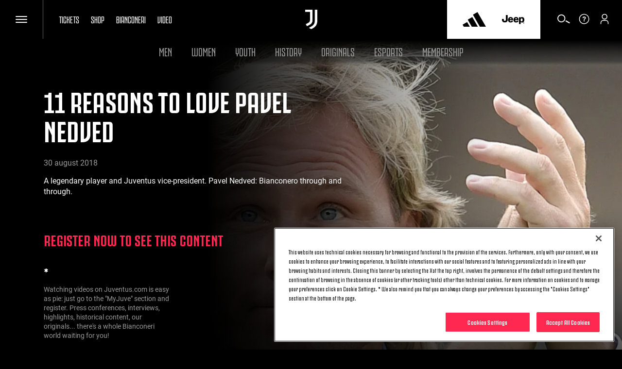

--- FILE ---
content_type: text/html
request_url: https://www.juventus.com/en/video/_libraries/onboarding/11-reasons-to-love-pavel-nedved
body_size: 835
content:
<div class=jcom-c-jtv-onboarding><div class=jcom-c-jtv-onboarding__content><div class="jcom-video-data-container jcom-section-text-space"><div class=video-data-context><h3></h3></div><div class=video-data-title><h1>11 reasons to love Pavel Nedved</h1></div><div class=video-data-date><h5>30 August 2018</h5></div><div class=video-data-description><p>A legendary player and Juventus vice-president. Pavel Nedved: Bianconero through and through.</div></div><form class=jcom-c-subscriptions><div class=jcom-c-subscription__title><h3>REGISTER NOW TO SEE THIS CONTENT</h3></div><div class=jcom-c-subscriptions-container><div class=jcom-c-subscription><div class=jcom-c-subscription-content><div class=subscription-icon><span class="oc-o-icon oc-o-icon--small"><svg class=oc-o-icon--tick viewBox="0 0 228 228"><use xlink:href=/assets/icons/icons.svg#tick></use></svg></span></div><h5 class=subscription-headline>*</h5><div class=subscription-easyprice></div><div class=subscription-price></div><div class=subscription-subheading></div><div class=subscription-description>Watching videos on Juventus.com is easy as pie: just go to the &quot;MyJuve&quot; section and register. Press conferences, interviews, highlights, historical content, our originals... there&#x27;s a whole Bianconeri world waiting for you!</div></div><a href=/en/api/v1/account/login alt="Sign up for free" text="Sign up for free" aria-label="Sign up for free" id=""><div class="cta cta--large subscription-maincta">Sign up for free<span class="oc-o-icon oc-o-icon--small oc-o-icon--white"><svg class=oc-o-icon--double-arrow viewBox="0 0 228 228"><use xlink:href=/assets/icons/icons.svg#double-arrow></use></svg></span></div></a></div></div><div class=jcom-not-logged-text hidden><p>Are you already registered?<p><a href=/en/api/v1/account/login>Login now</a></div></form></div><div class=jcom-c-jtv-onboarding__image><figure class=d3-o-media-object__figure><picture class=d3-o-media-object__picture><!--[if IE 9]><video style=display:none><![endif]--><source media=(min-width:1024px) srcset="https://www.juventus.com/images/image/private/t_header_wide_desktop/f_auto/v1630333334/dev/zvcrihnfzwuhcx97dxox.jpg 1x, https://www.juventus.com/images/image/private/t_header_wide_desktop_2x/f_auto/v1630333334/dev/zvcrihnfzwuhcx97dxox.jpg 2x, https://www.juventus.com/images/image/private/t_header_wide_desktop_3x/f_auto/v1630333334/dev/zvcrihnfzwuhcx97dxox.jpg 3x"/><source media=(min-width:768px) srcset="https://www.juventus.com/images/image/private/t_header_wide_tablet/f_auto/v1630333334/dev/zvcrihnfzwuhcx97dxox.jpg 1x, https://www.juventus.com/images/image/private/t_header_wide_tablet_2x/f_auto/v1630333334/dev/zvcrihnfzwuhcx97dxox.jpg 2x, https://www.juventus.com/images/image/private/t_header_wide_tablet_3x/f_auto/v1630333334/dev/zvcrihnfzwuhcx97dxox.jpg 3x"/><source srcset="https://www.juventus.com/images/image/private/t_portrait_tablet_desktop/f_auto/v1630333334/dev/zvcrihnfzwuhcx97dxox.jpg 1x, https://www.juventus.com/images/image/private/t_portrait_tablet_desktop_2x/f_auto/v1630333334/dev/zvcrihnfzwuhcx97dxox.jpg 2x, https://www.juventus.com/images/image/private/t_portrait_tablet_desktop_3x/f_auto/v1630333334/dev/zvcrihnfzwuhcx97dxox.jpg 3x"/><!--[if IE 9]></video><![endif]--><img alt="11 reasons to love Pavel Nedved" class=img-responsive loading=lazy src=https://www.juventus.com/images/image/private/t_portrait_tablet_desktop/f_auto/v1630333334/dev/zvcrihnfzwuhcx97dxox.jpg /></picture></figure></div></div>

--- FILE ---
content_type: text/css
request_url: https://www.juventus.com/en/assets/css/sections/jtv/jtv-base.css?_t=6b392cd68b012e70e7dcbd4fd50f88d3
body_size: 25181
content:
body{direction:ltr}@-webkit-keyframes animation--breath{from,to{transform:scale3d(1, 1, 1)}50%{transform:scale3d(1.15, 1.15, 1.15)}}@keyframes animation--breath{from,to{transform:scale3d(1, 1, 1)}50%{transform:scale3d(1.15, 1.15, 1.15)}}@-webkit-keyframes animation--beat{0%,20%,100%{transform:scale3d(1, 1, 1)}5%{transform:scale3d(0.9, 0.9, 0.9)}10%{transform:scale3d(1.1, 1.1, 1.1)}15%{transform:scale3d(0.8, 0.8, 0.8)}}@keyframes animation--beat{0%,20%,100%{transform:scale3d(1, 1, 1)}5%{transform:scale3d(0.9, 0.9, 0.9)}10%{transform:scale3d(1.1, 1.1, 1.1)}15%{transform:scale3d(0.8, 0.8, 0.8)}}@-webkit-keyframes animation--bounce{from,20%,53%,80%,to{animation-timing-function:cubic-bezier(0.215, 0.61, 0.355, 1);transform:translate3d(0, 0, 0)}40%,43%{animation-timing-function:cubic-bezier(0.755, 0.05, 0.855, 0.06);transform:translate3d(0, -30px, 0)}70%{animation-timing-function:cubic-bezier(0.755, 0.05, 0.855, 0.06);transform:translate3d(0, -15px, 0)}90%{transform:translate3d(0, -4px, 0)}}@keyframes animation--bounce{from,20%,53%,80%,to{animation-timing-function:cubic-bezier(0.215, 0.61, 0.355, 1);transform:translate3d(0, 0, 0)}40%,43%{animation-timing-function:cubic-bezier(0.755, 0.05, 0.855, 0.06);transform:translate3d(0, -30px, 0)}70%{animation-timing-function:cubic-bezier(0.755, 0.05, 0.855, 0.06);transform:translate3d(0, -15px, 0)}90%{transform:translate3d(0, -4px, 0)}}@-webkit-keyframes animation--flash{from,50%,to{opacity:1}25%,75%{opacity:0}}@keyframes animation--flash{from,50%,to{opacity:1}25%,75%{opacity:0}}@-webkit-keyframes animation--shake{from,to{transform:translate3d(0, 0, 0)}10%,30%,50%,70%,90%{transform:translate3d(-10px, 0, 0)}20%,40%,60%,80%{transform:translate3d(10px, 0, 0)}}@keyframes animation--shake{from,to{transform:translate3d(0, 0, 0)}10%,30%,50%,70%,90%{transform:translate3d(-10px, 0, 0)}20%,40%,60%,80%{transform:translate3d(10px, 0, 0)}}@-webkit-keyframes animation--jazz-hands{from{transform:scale3d(1, 1, 1)}10%,20%{transform:scale3d(0.9, 0.9, 0.9) rotate3d(0, 0, 1, -3deg)}30%,50%,70%,90%{transform:scale3d(1.1, 1.1, 1.1) rotate3d(0, 0, 1, 3deg)}40%,60%,80%{transform:scale3d(1.1, 1.1, 1.1) rotate3d(0, 0, 1, -3deg)}to{transform:scale3d(1, 1, 1)}}@keyframes animation--jazz-hands{from{transform:scale3d(1, 1, 1)}10%,20%{transform:scale3d(0.9, 0.9, 0.9) rotate3d(0, 0, 1, -3deg)}30%,50%,70%,90%{transform:scale3d(1.1, 1.1, 1.1) rotate3d(0, 0, 1, 3deg)}40%,60%,80%{transform:scale3d(1.1, 1.1, 1.1) rotate3d(0, 0, 1, -3deg)}to{transform:scale3d(1, 1, 1)}}@-webkit-keyframes animation--rubber-band{from{transform:scale3d(1, 1, 1)}30%{transform:scale3d(1.25, 0.75, 1)}40%{transform:scale3d(0.75, 1.25, 1)}50%{transform:scale3d(1.15, 0.85, 1)}65%{transform:scale3d(0.95, 1.05, 1)}75%{transform:scale3d(1.05, 0.95, 1)}to{transform:scale3d(1, 1, 1)}}@keyframes animation--rubber-band{from{transform:scale3d(1, 1, 1)}30%{transform:scale3d(1.25, 0.75, 1)}40%{transform:scale3d(0.75, 1.25, 1)}50%{transform:scale3d(1.15, 0.85, 1)}65%{transform:scale3d(0.95, 1.05, 1)}75%{transform:scale3d(1.05, 0.95, 1)}to{transform:scale3d(1, 1, 1)}}@-webkit-keyframes animation--fade-in-out{0%{transform:scale(0);opacity:0}30%{opacity:1}60%{transform:scale(1.3)}100%{transform:scale(1);opacity:0}}@keyframes animation--fade-in-out{0%{transform:scale(0);opacity:0}30%{opacity:1}60%{transform:scale(1.3)}100%{transform:scale(1);opacity:0}}@-webkit-keyframes animation--fade-in-upward{from{opacity:0;transform:translate3d(0, 100%, 0)}to{opacity:1;transform:none}}@keyframes animation--fade-in-upward{from{opacity:0;transform:translate3d(0, 100%, 0)}to{opacity:1;transform:none}}@-webkit-keyframes animation--fade-in-forward{from{opacity:0;transform:translate3d(100%, 0, 0)}to{opacity:1;transform:none}}@keyframes animation--fade-in-forward{from{opacity:0;transform:translate3d(100%, 0, 0)}to{opacity:1;transform:none}}@-webkit-keyframes animation--fade-in-downward{from{opacity:0;transform:translate3d(0, -100%, 0)}to{opacity:1;transform:none}}@keyframes animation--fade-in-downward{from{opacity:0;transform:translate3d(0, -100%, 0)}to{opacity:1;transform:none}}@-webkit-keyframes animation--fade-in-backward{from{opacity:0;transform:translate3d(-100%, 0, 0)}to{opacity:1;transform:none}}@keyframes animation--fade-in-backward{from{opacity:0;transform:translate3d(-100%, 0, 0)}to{opacity:1;transform:none}}@-webkit-keyframes animation--fade-in{from{opacity:0}to{opacity:1}}@keyframes animation--fade-in{from{opacity:0}to{opacity:1}}@-webkit-keyframes animation--fade-out-upward{from{opacity:1}to{opacity:0;transform:translate3d(0, -100%, 0)}}@keyframes animation--fade-out-upward{from{opacity:1}to{opacity:0;transform:translate3d(0, -100%, 0)}}@-webkit-keyframes animation--fade-out-forward{from{opacity:1}to{opacity:0;transform:translate3d(100%, 0, 0)}}@keyframes animation--fade-out-forward{from{opacity:1}to{opacity:0;transform:translate3d(100%, 0, 0)}}@-webkit-keyframes animation--fade-out-downward{from{opacity:1}to{opacity:0;transform:translate3d(0, 100%, 0)}}@keyframes animation--fade-out-downward{from{opacity:1}to{opacity:0;transform:translate3d(0, 100%, 0)}}@-webkit-keyframes animation--fade-out-backward{from{opacity:1}to{opacity:0;transform:translate3d(-100%, 0, 0)}}@keyframes animation--fade-out-backward{from{opacity:1}to{opacity:0;transform:translate3d(-100%, 0, 0)}}@-webkit-keyframes animation--fade-out{from{opacity:1}to{opacity:0}}@keyframes animation--fade-out{from{opacity:1}to{opacity:0}}html{box-sizing:border-box;-ms-text-size-adjust:100%;-webkit-text-size-adjust:100%;-moz-osx-font-smoothing:grayscale;-webkit-font-smoothing:antialiased}*{-webkit-box-sizing:inherit;-moz-box-sizing:inherit;box-sizing:inherit}body,ul,li,ol,fieldset,input,button,figure{margin:0;padding:0}li{list-style-type:none}main{display:block}audio,canvas,progress,video{vertical-align:baseline}h1,h2,h3,h4,h5,h6,p{margin:0;font-size:inherit;line-height:inherit}strong{font-weight:bold}a,button{color:inherit;transition:.3s}a{text-decoration:none}button{-webkit-appearance:button;-webkit-font-smoothing:inherit;cursor:pointer;overflow:visible}button[disabled]{cursor:default}::-moz-focus-inner{padding:0;border:0}button,input,optgroup,textarea,select{background:none;border:0;color:inherit;font:inherit;letter-spacing:inherit}textarea{overflow:auto}:focus,:active{outline:none}img{max-width:100%;height:auto;border:0}abbr{border-bottom-width:1px;border-bottom-style:dotted}sub,sup{font-size:75%;line-height:0;position:relative;vertical-align:baseline}sup{top:-0.5em}sub{bottom:-0.25em}table{width:100%;border-collapse:collapse}td,th{padding:0;text-align:left}blockquote{padding:0;margin:0;font-size:inherit;border:none}.oc-h-typography--h6{font-weight:bold}@font-face{font-family:"JuventusFans";src:url("/assets/fonts/JuventusFans/JuventusFans--light.woff2") format("woff2"),url("/assets/fonts/JuventusFans/JuventusFans--light.woff") format("woff");font-weight:300;font-style:normal}@font-face{font-family:"JuventusFans";src:url("/assets/fonts/JuventusFans/JuventusFans--medium.woff2") format("woff2"),url("/assets/fonts/JuventusFans/JuventusFans--medium.woff") format("woff");font-weight:500;font-style:normal}@font-face{font-family:"JuventusFans";src:url("/assets/fonts/JuventusFans/JuventusFans--bold.woff2") format("woff2"),url("/assets/fonts/JuventusFans/JuventusFans--bold.woff") format("woff");font-weight:700;font-style:normal}@font-face{font-family:"Roboto";src:url("/assets/fonts/Roboto/Roboto--regular.woff2") format("woff2"),url("/assets/fonts/Roboto/Roboto--regular.woff") format("woff");font-weight:400;font-style:normal}body{font-family:JuventusFans,Roboto,Helvetica,Arial,sans-serif}body{color:#151515}@media (min-width: 0) and (max-width: 319px){body{font-size:14px;line-height:1.4}.d3-t-font-size--90,.oc-h-typography--h1{font-size:28px}.d3-t-font-size--80,.oc-h-typography--h2{font-size:24px}.d3-t-font-size--70,.oc-h-typography--h3{font-size:20px}.d3-t-font-size--60,.oc-h-typography--h4,.oc-h-typography--p,.oc-h-typography--li,.fm-section-head__title>span,.fm-section-head__title>a,.d3-o-section-subtitle>span,.d3-o-section-subtitle>a{font-size:16px}.d3-t-font-size--50,.oc-h-typography--h5{font-size:14px}.d3-t-font-size--40,.oc-h-typography--h6{font-size:12px}.d3-t-font-size--30{font-size:14px}.d3-t-font-size--20{font-size:14px}.d3-t-font-size--10,.d3-o-section-adv__label{font-size:12px}}@media (min-width: 320px) and (max-width: 767px){body{font-size:14px;font-size:calc(14px + (100vw - 320px) / (768 - 320) * (14 - 14));line-height:1.4}.d3-t-font-size--90,.oc-h-typography--h1{font-size:28px;font-size:calc(28px + (100vw - 320px) / (768 - 320) * (32 - 28))}.d3-t-font-size--80,.oc-h-typography--h2{font-size:24px;font-size:calc(24px + (100vw - 320px) / (768 - 320) * (28 - 24))}.d3-t-font-size--70,.oc-h-typography--h3{font-size:20px;font-size:calc(20px + (100vw - 320px) / (768 - 320) * (24 - 20))}.d3-t-font-size--60,.oc-h-typography--h4,.oc-h-typography--p,.oc-h-typography--li,.fm-section-head__title>span,.fm-section-head__title>a,.d3-o-section-subtitle>span,.d3-o-section-subtitle>a{font-size:16px;font-size:calc(16px + (100vw - 320px) / (768 - 320) * (18 - 16))}.d3-t-font-size--50,.oc-h-typography--h5{font-size:14px;font-size:calc(14px + (100vw - 320px) / (768 - 320) * (16 - 14))}.d3-t-font-size--40,.oc-h-typography--h6{font-size:12px;font-size:calc(12px + (100vw - 320px) / (768 - 320) * (14 - 12))}.d3-t-font-size--30{font-size:14px;font-size:calc(14px + (100vw - 320px) / (768 - 320) * (16 - 14))}.d3-t-font-size--20{font-size:14px;font-size:calc(14px + (100vw - 320px) / (768 - 320) * (14 - 14))}.d3-t-font-size--10,.d3-o-section-adv__label{font-size:12px;font-size:calc(12px + (100vw - 320px) / (768 - 320) * (12 - 12))}}@media (min-width: 768px) and (max-width: 1023px){body{font-size:14px;font-size:calc(14px + (100vw - 768px) / (1024 - 768) * (14 - 14));line-height:1.4}.d3-t-font-size--90,.oc-h-typography--h1{font-size:32px;font-size:calc(32px + (100vw - 768px) / (1024 - 768) * (48 - 32))}.d3-t-font-size--80,.oc-h-typography--h2{font-size:28px;font-size:calc(28px + (100vw - 768px) / (1024 - 768) * (32 - 28))}.d3-t-font-size--70,.oc-h-typography--h3{font-size:24px;font-size:calc(24px + (100vw - 768px) / (1024 - 768) * (32 - 24))}.d3-t-font-size--60,.oc-h-typography--h4,.oc-h-typography--p,.oc-h-typography--li,.fm-section-head__title>span,.fm-section-head__title>a,.d3-o-section-subtitle>span,.d3-o-section-subtitle>a{font-size:18px;font-size:calc(18px + (100vw - 768px) / (1024 - 768) * (20 - 18))}.d3-t-font-size--50,.oc-h-typography--h5{font-size:16px;font-size:calc(16px + (100vw - 768px) / (1024 - 768) * (18 - 16))}.d3-t-font-size--40,.oc-h-typography--h6{font-size:14px;font-size:calc(14px + (100vw - 768px) / (1024 - 768) * (16 - 14))}.d3-t-font-size--30{font-size:16px;font-size:calc(16px + (100vw - 768px) / (1024 - 768) * (16 - 16))}.d3-t-font-size--20{font-size:14px;font-size:calc(14px + (100vw - 768px) / (1024 - 768) * (14 - 14))}.d3-t-font-size--10,.d3-o-section-adv__label{font-size:12px;font-size:calc(12px + (100vw - 768px) / (1024 - 768) * (12 - 12))}}@media (min-width: 1024px) and (max-width: 1279px){body{font-size:14px;font-size:calc(14px + (100vw - 1024px) / (1280 - 1024) * (14 - 14));line-height:1.4}.d3-t-font-size--90,.oc-h-typography--h1{font-size:48px;font-size:calc(48px + (100vw - 1024px) / (1280 - 1024) * (48 - 48))}.d3-t-font-size--80,.oc-h-typography--h2{font-size:32px;font-size:calc(32px + (100vw - 1024px) / (1280 - 1024) * (32 - 32))}.d3-t-font-size--70,.oc-h-typography--h3{font-size:32px;font-size:calc(32px + (100vw - 1024px) / (1280 - 1024) * (32 - 32))}.d3-t-font-size--60,.oc-h-typography--h4,.oc-h-typography--p,.oc-h-typography--li,.fm-section-head__title>span,.fm-section-head__title>a,.d3-o-section-subtitle>span,.d3-o-section-subtitle>a{font-size:20px;font-size:calc(20px + (100vw - 1024px) / (1280 - 1024) * (20 - 20))}.d3-t-font-size--50,.oc-h-typography--h5{font-size:18px;font-size:calc(18px + (100vw - 1024px) / (1280 - 1024) * (18 - 18))}.d3-t-font-size--40,.oc-h-typography--h6{font-size:16px;font-size:calc(16px + (100vw - 1024px) / (1280 - 1024) * (16 - 16))}.d3-t-font-size--30{font-size:16px;font-size:calc(16px + (100vw - 768px) / (1024 - 768) * (16 - 16))}.d3-t-font-size--20{font-size:14px;font-size:calc(14px + (100vw - 768px) / (1024 - 768) * (14 - 14))}.d3-t-font-size--10,.d3-o-section-adv__label{font-size:12px;font-size:calc(12px + (100vw - 768px) / (1024 - 768) * (12 - 12))}}@media (min-width: 1280px){body{font-size:14px;line-height:1.4}.d3-t-font-size--90,.oc-h-typography--h1{font-size:48px}.d3-t-font-size--80,.oc-h-typography--h2{font-size:32px}.d3-t-font-size--70,.oc-h-typography--h3{font-size:32px}.d3-t-font-size--60,.oc-h-typography--h4,.oc-h-typography--p,.oc-h-typography--li,.fm-section-head__title>span,.fm-section-head__title>a,.d3-o-section-subtitle>span,.d3-o-section-subtitle>a{font-size:20px}.d3-t-font-size--50,.oc-h-typography--h5{font-size:18px}.d3-t-font-size--40,.oc-h-typography--h6{font-size:16px}.d3-t-font-size--30{font-size:16px}.d3-t-font-size--20{font-size:14px}.d3-t-font-size--10,.d3-o-section-adv__label{font-size:12px}}[js-reveal-animation]{will-change:transform, opacity;transition:all 0.5s ease}[js-reveal-animation="fade"]{opacity:0}[js-reveal-animation="fade"].-is-inview{opacity:1}[js-reveal-animation="fade-y-up"]{opacity:0;transform:translateY(50%)}[js-reveal-animation="fade-y-up"].-is-inview{opacity:1;transform:translateY(0)}[js-reveal-animation="fade-y-down"]{opacity:0;transform:translateY(-50%)}[js-reveal-animation="fade-y-down"].-is-inview{opacity:1;transform:translateY(0)}[js-reveal-animation="fade-x"]{opacity:0;transform:translateX(80%)}[js-reveal-animation="fade-x"].-is-inview{opacity:1;transform:translateX(0)}[js-reveal-animation="slide-y"]{transform:translateY(100%)}[js-reveal-animation="slide-y"].-is-inview{transform:translateY(0)}@font-face{font-family:jcomFans;src:url("/assets/fonts/JuventusFans/JuventusFans--regular.woff2") format("woff2"),url("/assets/fonts/JuventusFans/JuventusFans--regular.woff") format("woff");font-weight:400;font-style:normal}@font-face{font-family:jcomFans;src:url("/assets/fonts/JuventusFans/JuventusFans--regular.woff2") format("woff2"),url("/assets/fonts/JuventusFans/JuventusFans--regular.woff") format("woff");font-weight:400;font-style:normal}.nfl-u-disable--scrolling{overflow:hidden;position:relative}html.nfl-u-disable--scrolling,body.nfl-u-disable--scrolling{height:100vh}.no-scroll{overflow:hidden}.nolink{pointer-events:none;cursor:default}a[href="#nolink"]{pointer-events:none;cursor:default}a[href="#nolink"]:hover,a[href="#nolink"]:active,a[href="#nolink"]:focus{outline:none;opacity:1 !important}button.disabled,a[href="#disabled"],a[href="?appview=true#disabled"]{pointer-events:none;cursor:default}button.disabled:hover,button.disabled:active,button.disabled:focus,a[href="#disabled"]:hover,a[href="#disabled"]:active,a[href="#disabled"]:focus,a[href="?appview=true#disabled"]:hover,a[href="?appview=true#disabled"]:active,a[href="?appview=true#disabled"]:focus{outline:none}button.disabled .oc-o-icon.oc-o-icon-react,a[href="#disabled"] .oc-o-icon.oc-o-icon-react,a[href="?appview=true#disabled"] .oc-o-icon.oc-o-icon-react{display:none !important}button.disabled .cta,a[href="#disabled"] .cta,a[href="?appview=true#disabled"] .cta{background-color:#999 !important;border-color:#999 !important;color:#fff !important;pointer-events:none !important;cursor:default !important;padding-bottom:14px !important}button.disabled .cta .oc-o-icon,a[href="#disabled"] .cta .oc-o-icon,a[href="?appview=true#disabled"] .cta .oc-o-icon{display:none !important}figure:hover .oc-o-icon--white [class^="oc-o-icon"],.grid-item-content-container:hover .oc-o-icon--white [class^="oc-o-icon"],.jcom-c-showcase__item:hover:not(.jcom-c-showcase__item--nohover) .oc-o-icon--white [class^="oc-o-icon"],.d3-l-col__col-3:hover .oc-o-icon--white [class^="oc-o-icon"]{fill:rgba(255,255,255,0.5)}figure:hover .oc-o-icon--white .oc-o-icon--double-arrow,.grid-item-content-container:hover .oc-o-icon--white .oc-o-icon--double-arrow,.jcom-c-showcase__item:hover:not(.jcom-c-showcase__item--nohover) .oc-o-icon--white .oc-o-icon--double-arrow,.d3-l-col__col-3:hover .oc-o-icon--white .oc-o-icon--double-arrow{fill:#fff}figure:hover .oc-o-icon .oc-o-icon--play,.grid-item-content-container:hover .oc-o-icon .oc-o-icon--play,.jcom-c-showcase__item:hover:not(.jcom-c-showcase__item--nohover) .oc-o-icon .oc-o-icon--play,.d3-l-col__col-3:hover .oc-o-icon .oc-o-icon--play{border-color:rgba(255,255,255,0.5)}.bg-white{background-color:#fff}.jcom-page-white{background-color:#fff}.jcom-page-white .custom-header .jcom-static-header__block{background-color:#fff}.jcom-page-white .custom-header .jcom-static-header__block::after,.jcom-page-white .custom-header .jcom-static-header__block::before{background-color:#fff}.jcom-page-white main{background-color:#fff}.cta:not(.cta--reverse):hover .oc-o-icon--white .oc-o-icon--double-arrow:hover{fill:#fff}.cta.cta--white:hover .oc-o-icon--white .oc-o-icon--double-arrow:hover{fill:currentColor}.d3-l-wrap{z-index:1;position:relative;overflow-x:hidden;width:100%}.d3-l-wrap.jcom-appview{overflow-y:hidden}[class*="d3-l-grid"]{display:grid;grid-gap:8px}@media screen and (-ms-high-contrast: none), (-ms-high-contrast: active){[class*="d3-l-grid"]{display:-ms-grid}}@media (min-width: 0) and (max-width: 319px){[class*="d3-l-grid"]{grid-gap:8px}}@media (min-width: 0) and (max-width: 319px){[class*="d3-l-grid"]{grid-gap:8px}}@media (min-width: 320px) and (max-width: 767px){[class*="d3-l-grid"]{grid-gap:8px;grid-gap:calc(8px + (100vw - 320px) / (768 - 320) * (16 - 8))}}@media (min-width: 768px) and (max-width: 1023px){[class*="d3-l-grid"]{grid-gap:16px;grid-gap:calc(16px + (100vw - 768px) / (1024 - 768) * (24 - 16))}}@media (min-width: 1024px) and (max-width: 1547px){[class*="d3-l-grid"]{grid-gap:32px;grid-gap:calc(32px + (100vw - 1024px) / (1548 - 1024) * (32 - 32))}}@media (min-width: 1548px){[class*="d3-l-grid"]{grid-gap:32px}}@media (min-width: 768px){.d3-l-grid--outer+.jcom-google-maps-custom{margin-top:40px}}@media (min-width: 1024px){.d3-l-grid--outer+.jcom-google-maps-custom{margin-top:80px}}@media screen and (-ms-high-contrast: none), (-ms-high-contrast: active){.d3-l-grid--outer{-ms-grid-rows:1fr;-ms-grid-columns:16px 1fr minmax(0, 1248px) 1fr 16px;-ms-grid-row-align:center}}@supports (display: grid){.d3-l-grid--outer{grid-template-rows:[row] 1fr;grid-template-columns:[viewport-start] 1fr [content-start] minmax(0, 1548px) [content-end] 1fr [viewport-end]}}.d3-l-content--wide{grid-row:row 1 / row -1;grid-column:1 / -1}@media screen and (-ms-high-contrast: none), (-ms-high-contrast: active){.d3-l-content--wide{-ms-grid-rows:1fr;-ms-grid-columns:1fr}}.d3-l-content--wide+.d3-l-grid--inner{grid-row:row 1 / row -1}@media screen and (-ms-high-contrast: none), (-ms-high-contrast: active){.d3-l-content--wide+.d3-l-grid--inner{-ms-grid-rows:1fr}}@media screen and (-ms-high-contrast: none), (-ms-high-contrast: active){.d3-l-grid--inner{-ms-grid-column:3;-ms-grid-columns:1fr;display:-webkit-box;display:-moz-box;display:-ms-flexbox;display:-webkit-flex;display:flex;flex-wrap:wrap;align-items:stretch}}@supports (display: grid){.d3-l-grid--inner{grid-column:content-start / content-end;grid-template:[row] 1fr/repeat(12, [col] minmax(0, 100px))}}@media screen and (min-width: 320px) and (max-width: 767px) and (-ms-high-contrast: none), (min-width: 320px) and (max-width: 767px) and (-ms-high-contrast: active){.d3-l-grid--inner{margin-right:-4px;margin-left:-4px}.d3-l-grid--inner>div{margin-bottom:8px;padding-left:4px;padding-right:4px}}@media screen and (min-width: 768px) and (max-width: 1023px) and (-ms-high-contrast: none), (min-width: 768px) and (max-width: 1023px) and (-ms-high-contrast: active){.d3-l-grid--inner{margin-right:-8px;margin-left:-8px}.d3-l-grid--inner>div{margin-bottom:16px;padding-left:8px;padding-right:8px}}@media screen and (min-width: 1024px) and (max-width: 1547px) and (-ms-high-contrast: none), (min-width: 1024px) and (max-width: 1547px) and (-ms-high-contrast: active){.d3-l-grid--inner{margin-right:-12px;margin-left:-12px}.d3-l-grid--inner>div{margin-bottom:24px;padding-left:12px;padding-right:12px}}@media screen and (min-width: 1024px) and (-ms-high-contrast: none), (min-width: 1024px) and (-ms-high-contrast: active){.d3-l-grid--inner{margin-right:-12px;margin-left:-12px}.d3-l-grid--inner>div{margin-bottom:24px;padding-left:12px;padding-right:12px}}@media screen and (-ms-high-contrast: none), (-ms-high-contrast: active){.d3-l-grid--inner.d3-l-grid--no-gap>div{margin-bottom:0;padding-left:0;padding-right:0}}@supports (display: grid){.d3-l-grid--no-gap{grid-gap:0;grid-template:[row] 1fr/repeat(12, [col] minmax(0, 110px))}}.d3-l-grid--no-gap .d3-l-grid--outer{grid-gap:0;margin:0}.d3-l-grid--no-gap .d3-l-section-row{margin:0}[class*="d3-l-col__col-"]{display:-webkit-box;display:-moz-box;display:-ms-flexbox;display:-webkit-flex;display:flex;align-items:stretch;min-height:1px}@media screen and (-ms-high-contrast: none), (-ms-high-contrast: active){[class*="d3-l-col__col-"]>a,[class*="d3-l-col__col-"]>div{width:100%;min-height:1px}}@media (max-width: 767px){[class*="d3-l-col__col-"]{flex-direction:column}}@media screen and (max-width: 767px) and (-ms-high-contrast: none), (max-width: 767px) and (-ms-high-contrast: active){[class*="d3-l-col__col-"]{width:calc(100% - 8px);max-width:calc(100% - 8px);flex-basis:auto}}@media (max-width: 767px){@supports (display: grid){[class*="d3-l-col__col-"]{width:auto;grid-column:span 12}}}@media screen and (min-width: 768px) and (max-width: 1023px) and (-ms-high-contrast: none), (min-width: 768px) and (max-width: 1023px) and (-ms-high-contrast: active){.d3-l-col__col-2,.d3-l-col__col-3,.d3-l-col__col-4,.d3-l-col__col-5{width:calc(50% - 16px);max-width:calc(50% - 16px);flex-basis:auto}}@media (min-width: 768px) and (max-width: 1023px){@supports (display: grid){.d3-l-col__col-2,.d3-l-col__col-3,.d3-l-col__col-4,.d3-l-col__col-5{width:auto;grid-column:span 6}}}@media screen and (min-width: 768px) and (max-width: 1023px) and (-ms-high-contrast: none), (min-width: 768px) and (max-width: 1023px) and (-ms-high-contrast: active){.d3-l-col__col-6,.d3-l-col__col-7,.d3-l-col__col-8,.d3-l-col__col-9,.d3-l-col__col-10,.d3-l-col__col-11,.d3-l-col__col-12,.d3-l-grid--inner .d3-l-adv-row{width:calc(100% - 16px);max-width:calc(100% - 16px);flex-basis:auto}}@media (min-width: 768px) and (max-width: 1023px){@supports (display: grid){.d3-l-col__col-6,.d3-l-col__col-7,.d3-l-col__col-8,.d3-l-col__col-9,.d3-l-col__col-10,.d3-l-col__col-11,.d3-l-col__col-12,.d3-l-grid--inner .d3-l-adv-row{width:auto;grid-column:span 12}}}@media screen and (min-width: 1024px) and (-ms-high-contrast: none), (min-width: 1024px) and (-ms-high-contrast: active){.d3-l-col__col-2{width:16.66667%;max-width:16.66667%;flex-basis:auto}}@media (min-width: 1024px){@supports (display: grid){.d3-l-col__col-2{width:auto;grid-column:span 2}}}@media screen and (min-width: 1024px) and (-ms-high-contrast: none), (min-width: 1024px) and (-ms-high-contrast: active){.d3-l-col__col-3{width:25%;max-width:25%;flex-basis:auto}}@media (min-width: 1024px){@supports (display: grid){.d3-l-col__col-3{width:auto;grid-column:span 3}}}@media screen and (min-width: 1024px) and (-ms-high-contrast: none), (min-width: 1024px) and (-ms-high-contrast: active){.d3-l-col__col-4{width:33.33333%;max-width:33.33333%;flex-basis:auto}}@media (min-width: 1024px){@supports (display: grid){.d3-l-col__col-4{width:auto;grid-column:span 4}}}@media screen and (min-width: 1024px) and (-ms-high-contrast: none), (min-width: 1024px) and (-ms-high-contrast: active){.d3-l-col__col-5{width:41.66667%;max-width:41.66667%;flex-basis:auto}}@media (min-width: 1024px){@supports (display: grid){.d3-l-col__col-5{width:auto;grid-column:span 5}}}@media screen and (min-width: 1024px) and (-ms-high-contrast: none), (min-width: 1024px) and (-ms-high-contrast: active){.d3-l-col__col-6{width:50%;max-width:50%;flex-basis:auto}}@media (min-width: 1024px){@supports (display: grid){.d3-l-col__col-6{width:auto;grid-column:span 6}}}@media screen and (min-width: 1024px) and (-ms-high-contrast: none), (min-width: 1024px) and (-ms-high-contrast: active){.d3-l-col__col-7{width:58.33333%;max-width:58.33333%;flex-basis:auto}}@media (min-width: 1024px){@supports (display: grid){.d3-l-col__col-7{width:auto;grid-column:span 7}}}@media screen and (min-width: 1024px) and (-ms-high-contrast: none), (min-width: 1024px) and (-ms-high-contrast: active){.d3-l-col__col-8{width:66.66667%;max-width:66.66667%;flex-basis:auto}}@media (min-width: 1024px){@supports (display: grid){.d3-l-col__col-8{width:auto;grid-column:span 8}}}@media screen and (min-width: 1024px) and (-ms-high-contrast: none), (min-width: 1024px) and (-ms-high-contrast: active){.d3-l-col__col-9{width:75%;max-width:75%;flex-basis:auto}}@media (min-width: 1024px){@supports (display: grid){.d3-l-col__col-9{width:auto;grid-column:span 9}}}@media screen and (min-width: 1024px) and (-ms-high-contrast: none), (min-width: 1024px) and (-ms-high-contrast: active){.d3-l-col__col-10{width:83.33333%;max-width:83.33333%;flex-basis:auto}}@media (min-width: 1024px){@supports (display: grid){.d3-l-col__col-10{width:auto;grid-column:span 10}}}@media screen and (min-width: 1024px) and (-ms-high-contrast: none), (min-width: 1024px) and (-ms-high-contrast: active){.d3-l-col__col-11{width:91.66667%;max-width:91.66667%;flex-basis:auto}}@media (min-width: 1024px){@supports (display: grid){.d3-l-col__col-11{width:auto;grid-column:span 11}}}@media screen and (min-width: 1024px) and (-ms-high-contrast: none), (min-width: 1024px) and (-ms-high-contrast: active){.d3-l-col__col-12,.d3-l-grid--inner .d3-l-adv-row{width:100%;max-width:100%;flex-basis:auto}}@media (min-width: 1024px){@supports (display: grid){.d3-l-col__col-12,.d3-l-grid--inner .d3-l-adv-row{width:auto;grid-column:span 12}}}@media screen and (-ms-high-contrast: none), (-ms-high-contrast: active){.d3-l-col__col-12,.d3-l-grid--inner .d3-l-adv-row{margin-right:0 !important}}.d3-o-nav__has-secondary-nav+.d3-l-adv-row,.d3-o-nav__has-secondary-nav+.d3-o-notification-bar--breaking-news+.d3-l-adv-row{margin-top:24px !important}.d3-o-nav__has-secondary-nav+.d3-l-section-row,.d3-o-nav__has-secondary-nav+.d3-o-notification-bar--breaking-news+.d3-l-section-row{margin-top:48px !important}.d3-l-section-breadcrumbs{display:none}@media (min-width: 0) and (max-width: 319px){header+.d3-l-adv-row,.d3-l-adv-row+.d3-l-section-row,.d3-l-section-row+.d3-l-adv-row,.d3-l-adv-row+.d3-l-adv-row,.d3-l-section-row:first-of-type,.d3-l-adv-row:first-of-type,.d3-l-adv-row+[role="contentinfo"]{margin-top:16px}.d3-l-section-row:last-of-type,.d3-l-adv-row:last-of-type{margin-top:16px}header+.d3-l-section-row,.d3-l-section-row+.d3-l-section-row,.d3-l-section-row+[role="contentinfo"] .d3-l-section-row--margin-top{margin-top:24px}header+.d3-o-notification-bar--breaking-news+.d3-l-section-row,header+.d3-o-notification-bar--breaking-news+.d3-l-adv-row{margin-top:24px}}@media (min-width: 320px) and (max-width: 767px){header+.d3-l-adv-row,.d3-l-adv-row+.d3-l-section-row,.d3-l-section-row+.d3-l-adv-row,.d3-l-adv-row+.d3-l-adv-row,.d3-l-section-row:first-of-type,.d3-l-adv-row:first-of-type,.d3-l-adv-row+[role="contentinfo"]{margin-top:16px;margin-top:calc(16px + (100vw - 320px) / (768 - 320) * (24 - 16))}.d3-l-section-row:last-of-type,.d3-l-adv-row:last-of-type{margin-bottom:16px;margin-bottom:calc(16px + (100vw - 320px) / (768 - 320) * (24 - 16))}header+.d3-l-section-row,.d3-l-section-row+.d3-l-section-row,.d3-l-section-row+[role="contentinfo"],.d3-l-section-row--margin-top{margin-top:24px;margin-top:calc(24px + (100vw - 320px) / (768 - 320) * (32 - 24))}header+.d3-o-notification-bar--breaking-news+.d3-l-section-row,header+.d3-o-notification-bar--breaking-news+.d3-l-adv-row{margin-top:24px;margin-top:calc(24px + (100vw - 320px) / (768 - 320) * (32 - 24))}}@media (min-width: 768px) and (max-width: 1023px){header+.d3-l-adv-row,.d3-l-adv-row+.d3-l-section-row,.d3-l-section-row+.d3-l-adv-row,.d3-l-adv-row+.d3-l-adv-row,.d3-l-section-row:first-of-type,.d3-l-adv-row:first-of-type,.d3-l-adv-row+[role="contentinfo"]{margin-top:24px;margin-top:calc(24px + (100vw - 768px) / (1024 - 768) * (24 - 24))}.d3-l-section-row:last-of-type,.d3-l-adv-row:last-of-type{margin-bottom:24px;margin-bottom:calc(24px + (100vw - 768px) / (1024 - 768) * (24 - 24))}header+.d3-l-section-row,.d3-l-section-row+.d3-l-section-row,.d3-l-section-row+[role="contentinfo"],.d3-l-section-row--margin-top{margin-top:32px;margin-top:calc(32px + (100vw - 768px) / (1024 - 768) * (48 - 32))}header+.d3-o-notification-bar--breaking-news+.d3-l-section-row,header+.d3-o-notification-bar--breaking-news+.d3-l-adv-row{margin-top:32px;margin-top:calc(32px + (100vw - 768px) / (1024 - 768) * (48 - 32))}}@media (min-width: 1024px) and (max-width: 1547px){header+.d3-l-adv-row,.d3-l-adv-row+.d3-l-section-row,.d3-l-section-row+.d3-l-adv-row,.d3-l-section-row:first-of-type,.d3-l-adv-row:first-of-type,.d3-l-adv-row+.d3-l-adv-row,.d3-l-adv-row+[role="contentinfo"]{margin-top:24px;margin-top:calc(24px + (100vw - 1024px) / (1548 - 1024) * (24 - 24))}.d3-l-section-row:last-of-type,.d3-l-adv-row:last-of-type{margin-bottom:24px;margin-bottom:calc(24px + (100vw - 1024px) / (1548 - 1024) * (24 - 24))}header+.d3-l-section-row,.d3-l-section-row+.d3-l-section-row,.d3-l-section-row+[role="contentinfo"],.d3-l-section-row--margin-top{margin-top:48px;margin-top:calc(48px + (100vw - 1024px) / (1548 - 1024) * (64 - 48))}header+.d3-o-notification-bar--breaking-news+.d3-l-section-row,header+.d3-o-notification-bar--breaking-news+.d3-l-adv-row{margin-top:48px;margin-top:calc(48px + (100vw - 1024px) / (1548 - 1024) * (64 - 48))}}@media (min-width: 1548px){header+.d3-l-adv-row,.d3-l-adv-row+.d3-l-section-row,.d3-l-section-row+.d3-l-adv-row,.d3-l-adv-row+.d3-l-adv-row,.d3-l-section-row:first-of-type,.d3-l-adv-row:first-of-type,.d3-l-adv-row+[role="contentinfo"]{margin-top:24px}.d3-l-section-row:last-of-type,.d3-l-adv-row:last-of-type{margin-bottom:24px}header+.d3-l-section-row,.d3-l-section-row+.d3-l-section-row,.d3-l-section-row+style+.d3-l-section-row,.d3-l-section-row+[role="contentinfo"],.d3-l-section-row--margin-top{margin-top:48px}header+.d3-o-notification-bar--breaking-news+.d3-l-section-row,header+.d3-o-notification-bar--breaking-news+.d3-l-adv-row{margin-top:48px}}.d3-l-wrap>.d3-l-adv-row:first-child{margin:0}.d3-l-adv-row .d3-l-grid--inner{display:-webkit-box;display:-moz-box;display:-ms-flexbox;display:-webkit-flex;display:flex;justify-content:center}@media screen and (-ms-high-contrast: none), (-ms-high-contrast: active){.d3-l-adv-row .d3-l-grid--inner{display:table;width:100%}}@supports (display: grid){.d3-l-adv-row .d3-l-grid--inner{grid-column:viewport-end/viewport-start}}.d3-l-adv-row .d3-o-adv-block.d3-is-above-header{display:none}.d3-l-adv-row .d3-o-adv-block.d3-is-above-header[data-google-query-id]{display:block;margin-left:auto;margin-right:auto}@media (min-width: 0) and (max-width: 319px){.d3-l-adv-row .d3-o-adv-block.d3-is-above-header[data-google-query-id]{margin-top:16px;margin-bottom:16px}}@media (min-width: 320px) and (max-width: 767px){.d3-l-adv-row .d3-o-adv-block.d3-is-above-header[data-google-query-id]{margin-top:16px;margin-top:calc(16px + (100vw - 320px) / (768 - 320) * (24 - 16));margin-bottom:16px;margin-bottom:calc(16px + (100vw - 320px) / (768 - 320) * (24 - 16))}}@media (min-width: 768px) and (max-width: 1023px){.d3-l-adv-row .d3-o-adv-block.d3-is-above-header[data-google-query-id]{margin-top:24px;margin-top:calc(24px + (100vw - 768px) / (1024 - 768) * (24 - 24));margin-bottom:24px;margin-bottom:calc(24px + (100vw - 768px) / (1024 - 768) * (24 - 24))}}@media (min-width: 1024px) and (max-width: 1547px){.d3-l-adv-row .d3-o-adv-block.d3-is-above-header[data-google-query-id]{margin-top:24px;margin-top:calc(24px + (100vw - 1024px) / (1548 - 1024) * (24 - 24));margin-bottom:24px;margin-bottom:calc(24px + (100vw - 1024px) / (1548 - 1024) * (24 - 24))}}@media (min-width: 1548px){.d3-l-adv-row .d3-o-adv-block.d3-is-above-header[data-google-query-id]{margin-top:24px;margin-bottom:24px}}.d3-l-adv-row .fm-section-head__title{position:absolute;height:0;width:0;margin:0;padding:0;overflow:hidden;visibility:hidden}.fm-section-head{position:relative;flex-grow:1;overflow:hidden;margin:0 20px}@media (min-width: 1024px){.fm-section-head{margin:0}}.d3-l-grid--no-gap .fm-section-head{padding-bottom:24px}.fm-section-head__title,.d3-o-section-subtitle{min-height:28px;border-bottom:1px solid #ccc}.fm-section-head__title>span,.fm-section-head__title>a,.d3-o-section-subtitle>span,.d3-o-section-subtitle>a{display:inline-block;height:inherit;padding-bottom:3px;border-bottom:2px solid #151515}.fm-section-head__title--image-based,.d3-o-section-subtitle--image-based{margin-top:32px;padding-bottom:36px}.fm-section-head__title--image-based>span,.fm-section-head__title--image-based>a,.d3-o-section-subtitle--image-based>span,.d3-o-section-subtitle--image-based>a{border-bottom:0}.fm-section-head__title{text-transform:uppercase;border-bottom:none}@media (min-width: 1024px){.fm-section-head__title{margin-left:0;margin-right:0}}@media (min-width: 768px){.fm-section-head__title:after{content:'';position:absolute;bottom:35px;height:1px;width:100%;background-color:#000}}.fm-section-head__title span{font-size:36px;line-height:36px;border-bottom:none;margin-right:16px}@media (min-width: 768px){.fm-section-head__title span{margin-bottom:10px}}@media (min-width: 1024px){.fm-section-head__title span{font-size:48px;line-height:48px}}.d3-o-section-adv{display:-webkit-box;display:-moz-box;display:-ms-flexbox;display:-webkit-flex;display:flex}.d3-o-section-adv .d3-o-adv-block{margin:initial}.d3-o-section-adv__label{margin-right:4px;align-self:center;color:#555;font-weight:300;white-space:nowrap}@media (max-width: 767px){.d3-o-section-adv{justify-content:center;padding-top:4px}}@media (min-width: 768px){.d3-o-section-adv{position:absolute;right:0;bottom:4px}}.d3-o-section__cta{flex-grow:1;text-align:center}.placeholder{display:-webkit-box;display:-moz-box;display:-ms-flexbox;display:-webkit-flex;display:flex;justify-content:center;align-items:center;width:100%;padding:8px;background:rgba(0,0,0,0.3)}picture.lazy{display:block}body:not(.news) main#main-content,body:not(.articles) main#main-content{margin-bottom:80px}body:not(.news) main#main-content .jcom-c-article__relateditems,body:not(.news) main#main-content .jcom-c-searchbar-row,body:not(.articles) main#main-content .jcom-c-article__relateditems,body:not(.articles) main#main-content .jcom-c-searchbar-row{margin-bottom:-81px}body[class*="search"] main#main-content .jcom-c-searchbar-row{margin-bottom:0}html,body,div{-ms-overflow-style:-ms-autohiding-scrollbar}body::-webkit-scrollbar,.oc-c-hamburger>.d3-o-nav__list::-webkit-scrollbar{width:2px;-ms-overflow-style:-ms-autohiding-scrollbar}body::-webkit-scrollbar{background-color:#333333}body::-webkit-scrollbar-track{-webkit-box-shadow:inset 0 0 6px rgba(0,0,0,0.3);background-color:#1A1A1A}body::-webkit-scrollbar-thumb{background-color:#333333}.oc-c-hamburger>.d3-o-nav__list::-webkit-scrollbar{background-color:#333}.oc-c-hamburger>.d3-o-nav__list::-webkit-scrollbar-track{-webkit-box-shadow:inset 0 0 6px rgba(0,0,0,0.3);background-color:#1A1A1A}.oc-c-hamburger>.d3-o-nav__list::-webkit-scrollbar-thumb{background-color:#333333}.d3-l-grid--inner{grid-gap:0;grid-template:[row] 1fr/repeat(12, [col] minmax(0, 100%))}.jcom-section-text-space{padding:0 20px}@media (min-width: 1024px){.jcom-section-text-space{padding:0 24px}}@media (max-width: 1023px){[class*="d3-l-grid"]{grid-gap:0}}[js-reveal-animation]{will-change:transform, opacity;transition:all 0.5s ease}[js-reveal-animation="fade"]{opacity:0}[js-reveal-animation="fade"].-is-inview{opacity:1}[js-reveal-animation="fade-y-up"]{opacity:0;transform:translateY(50%)}[js-reveal-animation="fade-y-up"].-is-inview{opacity:1;transform:translateY(0)}[js-reveal-animation="fade-y-down"]{opacity:0;transform:translateY(-50%)}[js-reveal-animation="fade-y-down"].-is-inview{opacity:1;transform:translateY(0)}[js-reveal-animation="fade-x"]{opacity:0;transform:translateX(80%)}[js-reveal-animation="fade-x"].-is-inview{opacity:1;transform:translateX(0)}[js-reveal-animation="slide-y"]{transform:translateY(100%)}[js-reveal-animation="slide-y"].-is-inview{transform:translateY(0)}.jcom-c-showcase__nav{position:absolute;bottom:20px;height:50px;width:180px;z-index:2;display:-webkit-box;display:-moz-box;display:-ms-flexbox;display:-webkit-flex;display:flex;justify-content:space-between;margin-left:16px;margin-right:16px}.jcom-c-showcase__nav button{border:2px solid #fff}.jcom-c-showcase__nav .nav-prev::before{background-color:#fff}.jcom-c-showcase__nav .nav-prev::after{border-right:5px solid #fff}.jcom-c-showcase__nav .nav-next::before{background-color:#fff}.jcom-c-showcase__nav .nav-next::after{border-left:5px solid #fff}.jcom-c-showcase__nav span{visibility:hidden}.jcom-c-showcase__nav button{transition:all 300ms,all cubic-bezier(0, 1, 0.48, 0.96);position:relative;cursor:pointer;width:40px;height:40px;border-radius:50px;background-color:transparent}.jcom-c-showcase__nav button:hover{animation:arrow-circle 2s ease-in-out;animation-iteration-count:1}@keyframes arrow-circle{0%,40%,60%,80%,100%{transform:scale(1)}10%{transform:scale(1.1)}}.jcom-c-showcase__nav button:hover.nav-prev::before,.jcom-c-showcase__nav button:hover.nav-prev::after{animation:arrow-prev 2s ease-in-out infinite}.jcom-c-showcase__nav button:hover.nav-next::before,.jcom-c-showcase__nav button:hover.nav-next::after{animation:arrow-next 2s ease-in-out infinite}@keyframes arrow-prev{0%,20%,40%,60%,80%,100%{transform:translateX(0)}10%{transform:translateX(10px)}30%,50%{transform:translateX(3px)}}@keyframes arrow-next{0%,20%,40%,60%,80%,100%{transform:translateX(0)}10%{transform:translateX(-10px)}30%,50%{transform:translateX(-3px)}}.jcom-c-showcase__nav button.nav-next,.jcom-c-showcase__nav button.nav-prev{visibility:visible;opacity:0.25;transition:visibility 0.5s, opacity 0.5s;pointer-events:none;cursor:default}.jcom-c-showcase__nav button.nav-next:not(.swiper-button-disabled),.jcom-c-showcase__nav button.nav-prev:not(.swiper-button-disabled){opacity:1;pointer-events:all;cursor:pointer}.jcom-c-showcase__nav .nav-prev::before{transition:all 300ms,all cubic-bezier(0, 1, 0.48, 0.96);content:'';position:absolute;height:2px;width:40px;top:17px;left:19px}.jcom-c-showcase__nav .nav-prev::after{transition:all 300ms,all cubic-bezier(0, 1, 0.48, 0.96);content:'';position:absolute;top:13px;left:14px;width:0;height:0;border-top:5px solid transparent;border-bottom:5px solid transparent}.jcom-c-showcase__nav .nav-next::before{transition:all 300ms,all cubic-bezier(0, 1, 0.48, 0.96);content:'';position:absolute;height:2px;width:40px;top:17px;right:19px}.jcom-c-showcase__nav .nav-next::after{transition:all 300ms,all cubic-bezier(0, 1, 0.48, 0.96);content:'';position:absolute;top:13px;right:14px;width:0;height:0;border-top:5px solid transparent;border-bottom:5px solid transparent}@media (max-width: 767px){.jcom-c-showcase__nav{position:absolute;height:0;width:0;margin:0;padding:0;overflow:hidden}}.jcom-c-showcase__actions{right:0}.jcom-c-showcase__actions a{display:block;cursor:pointer}.d3-l-section-row .jcom-c-carousel__title-landscape{margin-bottom:0}@media (min-width: 768px){.d3-l-col__col-12 .jcom-c-carousel.jcom-c-carousel__square .jcom-c-carousel-wrapper .swiper-container .swiper-wrapper .swiper-slide,.d3-l-grid--inner .d3-l-adv-row .jcom-c-carousel.jcom-c-carousel__square .jcom-c-carousel-wrapper .swiper-container .swiper-wrapper .swiper-slide{width:250px}}@media (min-width: 1024px){.d3-l-col__col-12 .jcom-c-carousel.jcom-c-carousel__square .jcom-c-carousel-wrapper .swiper-container .swiper-wrapper .swiper-slide,.d3-l-grid--inner .d3-l-adv-row .jcom-c-carousel.jcom-c-carousel__square .jcom-c-carousel-wrapper .swiper-container .swiper-wrapper .swiper-slide{width:380px}}@media (min-width: 1024px){.d3-l-col__col-12 .jcom-c-carousel.jcom-c-carousel__shop .jcom-c-carousel__title,.d3-l-grid--inner .d3-l-adv-row .jcom-c-carousel.jcom-c-carousel__shop .jcom-c-carousel__title{padding:0}}@media (min-width: 768px){.d3-l-col__col-12 .jcom-c-carousel.jcom-c-carousel__shop .jcom-c-carousel__controls,.d3-l-grid--inner .d3-l-adv-row .jcom-c-carousel.jcom-c-carousel__shop .jcom-c-carousel__controls{padding:0 32px !important}}@media (min-width: 1024px){.d3-l-col__col-12 .jcom-c-carousel.jcom-c-carousel__shop .jcom-c-carousel__controls,.d3-l-grid--inner .d3-l-adv-row .jcom-c-carousel.jcom-c-carousel__shop .jcom-c-carousel__controls{padding:0 !important}}.d3-l-col__col-12 .fm-section-head__title,.d3-l-grid--inner .d3-l-adv-row .fm-section-head__title,.d3-l-col__col-9 .fm-section-head__title,.d3-l-col__col-8 .fm-section-head__title,.d3-l-col__col-6 .fm-section-head__title,.d3-l-col__col-4 .fm-section-head__title,.d3-l-col__col-3 .fm-section-head__title{margin-bottom:20px}.d3-l-col__col-12 .jcom-c-carousel .jcom-c-carousel-wrapper .jcom-c-carousel__controls,.d3-l-grid--inner .d3-l-adv-row .jcom-c-carousel .jcom-c-carousel-wrapper .jcom-c-carousel__controls,.d3-l-col__col-9 .jcom-c-carousel .jcom-c-carousel-wrapper .jcom-c-carousel__controls,.d3-l-col__col-8 .jcom-c-carousel .jcom-c-carousel-wrapper .jcom-c-carousel__controls,.d3-l-col__col-6 .jcom-c-carousel .jcom-c-carousel-wrapper .jcom-c-carousel__controls,.d3-l-col__col-4 .jcom-c-carousel .jcom-c-carousel-wrapper .jcom-c-carousel__controls,.d3-l-col__col-3 .jcom-c-carousel .jcom-c-carousel-wrapper .jcom-c-carousel__controls{padding:0;position:relative}.d3-l-col__col-12 .jcom-c-carousel .jcom-c-carousel-wrapper .jcom-c-carousel__controls .jcom-c-showcase__nav,.d3-l-grid--inner .d3-l-adv-row .jcom-c-carousel .jcom-c-carousel-wrapper .jcom-c-carousel__controls .jcom-c-showcase__nav,.d3-l-col__col-9 .jcom-c-carousel .jcom-c-carousel-wrapper .jcom-c-carousel__controls .jcom-c-showcase__nav,.d3-l-col__col-8 .jcom-c-carousel .jcom-c-carousel-wrapper .jcom-c-carousel__controls .jcom-c-showcase__nav,.d3-l-col__col-6 .jcom-c-carousel .jcom-c-carousel-wrapper .jcom-c-carousel__controls .jcom-c-showcase__nav,.d3-l-col__col-4 .jcom-c-carousel .jcom-c-carousel-wrapper .jcom-c-carousel__controls .jcom-c-showcase__nav,.d3-l-col__col-3 .jcom-c-carousel .jcom-c-carousel-wrapper .jcom-c-carousel__controls .jcom-c-showcase__nav{margin-left:0}.d3-l-col__col-12 .jcom-c-carousel:not(.jcom-c-carousel__title-landscape),.d3-l-grid--inner .d3-l-adv-row .jcom-c-carousel:not(.jcom-c-carousel__title-landscape),.d3-l-col__col-9 .jcom-c-carousel:not(.jcom-c-carousel__title-landscape),.d3-l-col__col-8 .jcom-c-carousel:not(.jcom-c-carousel__title-landscape),.d3-l-col__col-6 .jcom-c-carousel:not(.jcom-c-carousel__title-landscape),.d3-l-col__col-4 .jcom-c-carousel:not(.jcom-c-carousel__title-landscape),.d3-l-col__col-3 .jcom-c-carousel:not(.jcom-c-carousel__title-landscape){padding:0}.d3-l-col__col-12 .jcom-c-carousel:not(.jcom-c-carousel__title-landscape) .jcom-c-carousel__controls,.d3-l-grid--inner .d3-l-adv-row .jcom-c-carousel:not(.jcom-c-carousel__title-landscape) .jcom-c-carousel__controls,.d3-l-col__col-9 .jcom-c-carousel:not(.jcom-c-carousel__title-landscape) .jcom-c-carousel__controls,.d3-l-col__col-8 .jcom-c-carousel:not(.jcom-c-carousel__title-landscape) .jcom-c-carousel__controls,.d3-l-col__col-6 .jcom-c-carousel:not(.jcom-c-carousel__title-landscape) .jcom-c-carousel__controls,.d3-l-col__col-4 .jcom-c-carousel:not(.jcom-c-carousel__title-landscape) .jcom-c-carousel__controls,.d3-l-col__col-3 .jcom-c-carousel:not(.jcom-c-carousel__title-landscape) .jcom-c-carousel__controls{padding-left:0;padding-right:0;margin-top:30px}.d3-l-col__col-12 .jcom-c-carousel:not(.jcom-c-carousel__title-landscape) .jcom-c-carousel__controls .jcom-c-showcase__nav,.d3-l-grid--inner .d3-l-adv-row .jcom-c-carousel:not(.jcom-c-carousel__title-landscape) .jcom-c-carousel__controls .jcom-c-showcase__nav,.d3-l-col__col-9 .jcom-c-carousel:not(.jcom-c-carousel__title-landscape) .jcom-c-carousel__controls .jcom-c-showcase__nav,.d3-l-col__col-8 .jcom-c-carousel:not(.jcom-c-carousel__title-landscape) .jcom-c-carousel__controls .jcom-c-showcase__nav,.d3-l-col__col-6 .jcom-c-carousel:not(.jcom-c-carousel__title-landscape) .jcom-c-carousel__controls .jcom-c-showcase__nav,.d3-l-col__col-4 .jcom-c-carousel:not(.jcom-c-carousel__title-landscape) .jcom-c-carousel__controls .jcom-c-showcase__nav,.d3-l-col__col-3 .jcom-c-carousel:not(.jcom-c-carousel__title-landscape) .jcom-c-carousel__controls .jcom-c-showcase__nav{margin-left:0}@media (min-width: 768px){.d3-l-col__col-12 .jcom-c-carousel.jcom-c-carousel__landscape .jcom-c-carousel-wrapper .swiper-container .swiper-wrapper .swiper-slide,.d3-l-grid--inner .d3-l-adv-row .jcom-c-carousel.jcom-c-carousel__landscape .jcom-c-carousel-wrapper .swiper-container .swiper-wrapper .swiper-slide,.d3-l-col__col-9 .jcom-c-carousel.jcom-c-carousel__landscape .jcom-c-carousel-wrapper .swiper-container .swiper-wrapper .swiper-slide,.d3-l-col__col-8 .jcom-c-carousel.jcom-c-carousel__landscape .jcom-c-carousel-wrapper .swiper-container .swiper-wrapper .swiper-slide,.d3-l-col__col-6 .jcom-c-carousel.jcom-c-carousel__landscape .jcom-c-carousel-wrapper .swiper-container .swiper-wrapper .swiper-slide{width:400px}}.d3-l-col__col-12 .jcom-c-carousel.jcom-c-carousel__landscape .jcom-c-carousel-wrapper .swiper-container .swiper-wrapper .swiper-slide picture img,.d3-l-grid--inner .d3-l-adv-row .jcom-c-carousel.jcom-c-carousel__landscape .jcom-c-carousel-wrapper .swiper-container .swiper-wrapper .swiper-slide picture img,.d3-l-col__col-9 .jcom-c-carousel.jcom-c-carousel__landscape .jcom-c-carousel-wrapper .swiper-container .swiper-wrapper .swiper-slide picture img,.d3-l-col__col-8 .jcom-c-carousel.jcom-c-carousel__landscape .jcom-c-carousel-wrapper .swiper-container .swiper-wrapper .swiper-slide picture img,.d3-l-col__col-6 .jcom-c-carousel.jcom-c-carousel__landscape .jcom-c-carousel-wrapper .swiper-container .swiper-wrapper .swiper-slide picture img{height:auto;width:auto}.d3-l-col__col-12 .jcom-c-carousel.jcom-c-carousel__square .jcom-c-carousel-wrapper .swiper-container .swiper-wrapper .swiper-slide picture img,.d3-l-grid--inner .d3-l-adv-row .jcom-c-carousel.jcom-c-carousel__square .jcom-c-carousel-wrapper .swiper-container .swiper-wrapper .swiper-slide picture img,.d3-l-col__col-9 .jcom-c-carousel.jcom-c-carousel__square .jcom-c-carousel-wrapper .swiper-container .swiper-wrapper .swiper-slide picture img,.d3-l-col__col-8 .jcom-c-carousel.jcom-c-carousel__square .jcom-c-carousel-wrapper .swiper-container .swiper-wrapper .swiper-slide picture img,.d3-l-col__col-6 .jcom-c-carousel.jcom-c-carousel__square .jcom-c-carousel-wrapper .swiper-container .swiper-wrapper .swiper-slide picture img{height:auto;width:auto}.d3-l-col__col-4 .jcom-c-carousel-wrapper .jcom-c-carousel__controls,.d3-l-col__col-3 .jcom-c-carousel-wrapper .jcom-c-carousel__controls{display:flex}@media (min-width: 768px){.d3-l-col__col-4 .jcom-c-carousel-wrapper .jcom-c-carousel__controls,.d3-l-col__col-3 .jcom-c-carousel-wrapper .jcom-c-carousel__controls{flex-flow:column}}.d3-l-col__col-4 .jcom-c-carousel-wrapper .jcom-c-carousel__controls .jcom-c-hero-carousel__cta,.d3-l-col__col-3 .jcom-c-carousel-wrapper .jcom-c-carousel__controls .jcom-c-hero-carousel__cta{margin-top:15px;display:flex;justify-content:flex-end;position:absolute}@media (min-width: 768px){.d3-l-col__col-4 .jcom-c-carousel-wrapper .jcom-c-carousel__controls .jcom-c-hero-carousel__cta,.d3-l-col__col-3 .jcom-c-carousel-wrapper .jcom-c-carousel__controls .jcom-c-hero-carousel__cta{position:relative}}@media (min-width: 768px){.d3-l-col__col-4 .jcom-c-carousel__portrait .jcom-c-carousel-wrapper .swiper-container .swiper-wrapper .swiper-slide{width:auto}}.d3-l-col__col-4 .jcom-c-carousel__portrait .jcom-c-carousel-wrapper .swiper-container .swiper-wrapper .swiper-slide picture img{height:auto;width:230px}@media (min-width: 768px){.d3-l-col__col-4 .jcom-c-carousel__portrait .jcom-c-carousel-wrapper .swiper-container .swiper-wrapper .swiper-slide picture img{width:280px}}@media (min-width: 768px){.d3-l-col__col-4 .jcom-c-carousel.jcom-c-carousel__square .jcom-c-carousel-wrapper .swiper-container .swiper-wrapper .swiper-slide{width:250px}}.d3-l-col__col-4 .jcom-c-carousel.jcom-c-carousel__square .jcom-c-carousel-wrapper .swiper-container .swiper-wrapper .swiper-slide picture img{height:auto;width:auto}@media (min-width: 768px){.d3-l-col__col-4 .jcom-c-carousel.jcom-c-carousel__landscape .jcom-c-carousel-wrapper .swiper-container .swiper-wrapper .swiper-slide{width:300px}}@media (min-width: 1024px){.d3-l-col__col-4 .jcom-c-carousel.jcom-c-carousel__landscape .jcom-c-carousel-wrapper .swiper-container .swiper-wrapper .swiper-slide{width:250px}}@media (min-width: 1024px){.d3-l-col__col-4 .jcom-c-carousel.jcom-c-carousel__landscape .jcom-c-carousel-wrapper .swiper-container .swiper-wrapper .swiper-slide picture img{width:auto;height:auto}}@media (min-width: 768px){.d3-l-col__col-4 .jcom-c-carousel .jcom-c-carousel__controls{flex-flow:row;align-items:center}}@media (min-width: 768px){.d3-l-col__col-4 .jcom-c-carousel .jcom-c-carousel__controls .jcom-c-hero-carousel__cta{margin-top:0}}@media (min-width: 768px){.d3-l-col__col-3 .jcom-c-carousel.jcom-c-carousel__portrait .jcom-c-carousel-wrapper .swiper-container .swiper-wrapper .swiper-slide{width:auto}}.d3-l-col__col-3 .jcom-c-carousel.jcom-c-carousel__portrait .jcom-c-carousel-wrapper .swiper-container .swiper-wrapper .swiper-slide picture img{height:auto;width:180px}@media (min-width: 768px){.d3-l-col__col-3 .jcom-c-carousel.jcom-c-carousel__portrait .jcom-c-carousel-wrapper .swiper-container .swiper-wrapper .swiper-slide picture img{width:200px}}@media (min-width: 768px){.d3-l-col__col-3 .jcom-c-carousel.jcom-c-carousel__square .jcom-c-carousel-wrapper .swiper-container .swiper-wrapper .swiper-slide{width:250px}}@media (min-width: 1024px){.d3-l-col__col-3 .jcom-c-carousel.jcom-c-carousel__square .jcom-c-carousel-wrapper .swiper-container .swiper-wrapper .swiper-slide{width:180px}}.d3-l-col__col-3 .jcom-c-carousel.jcom-c-carousel__square .jcom-c-carousel-wrapper .swiper-container .swiper-wrapper .swiper-slide picture img{height:auto}@media (min-width: 768px){.d3-l-col__col-3 .jcom-c-carousel.jcom-c-carousel__square .jcom-c-carousel-wrapper .swiper-container .swiper-wrapper .swiper-slide picture img{width:auto}}@media (min-width: 768px){.d3-l-col__col-3 .jcom-c-carousel.jcom-c-carousel__landscape .jcom-c-carousel-wrapper .swiper-container .swiper-wrapper .swiper-slide{width:250px}}@media (min-width: 1024px){.d3-l-col__col-3 .jcom-c-carousel.jcom-c-carousel__landscape .jcom-c-carousel-wrapper .swiper-container .swiper-wrapper .swiper-slide{width:180px}}.d3-l-col__col-3 .jcom-c-carousel.jcom-c-carousel__landscape .jcom-c-carousel-wrapper .swiper-container .swiper-wrapper .swiper-slide .jcom-c-showcase__item{height:calc(100% - 60px);position:relative}.d3-l-col__col-3 .jcom-c-carousel.jcom-c-carousel__landscape .jcom-c-carousel-wrapper .swiper-container .swiper-wrapper .swiper-slide picture img{height:auto}.d3-l-col__col-3 .jcom-c-carousel.jcom-c-carousel__landscape .jcom-c-carousel-wrapper .swiper-container .swiper-wrapper .swiper-slide .jcom-c-showcase__item__info .title{max-height:calc(30px * 3)}@media (min-width: 768px){.d3-l-col__col-3 .jcom-c-carousel .jcom-c-carousel-wrapper .jcom-c-carousel__controls .jcom-c-hero-carousel__cta{position:absolute}}@media (min-width: 1024px){.d3-l-col__col-3 .jcom-c-carousel .jcom-c-carousel-wrapper .jcom-c-carousel__controls .jcom-c-hero-carousel__cta{position:relative}}.jcom-c-carousel{position:relative;width:100%}.jcom-c-carousel .jcom-c-carousel__title{color:#000;padding:0 20px}@media (min-width: 768px){.jcom-c-carousel .jcom-c-carousel__title{padding-left:0;padding-right:70px}}@media (min-width: 1024px){.jcom-c-carousel .jcom-c-carousel__title{padding-left:0;padding-right:88px}}.jcom-c-carousel .jcom-c-carousel__title h2{font-size:40px;text-transform:uppercase;padding-bottom:20px}.jcom-c-carousel .jcom-c-carousel__title .jcom-sponsor-banner{margin-top:-15px}.jcom-c-carousel .jcom-c-carousel-wrapper{display:flex;flex-flow:column}.jcom-c-carousel .jcom-c-carousel-wrapper .swiper-slide{margin-right:2px}@media (min-width: 1024px){.jcom-c-carousel .jcom-c-carousel-wrapper .swiper-slide:hover .jcom-c-showcase-image-container .d3-o-media-object__picture{transform:scale(1.05)}}.jcom-c-carousel .jcom-c-carousel-wrapper .swiper-slide .jcom-c-showcase-image-container{position:relative;display:flex;align-items:center;justify-content:center;overflow:hidden}.jcom-c-carousel .jcom-c-carousel-wrapper .swiper-slide .jcom-c-showcase-image-container .d3-o-media-object-detail--center-center{top:40%;left:unset;right:unset;transform:none}@media screen and (-ms-high-contrast: none), (-ms-high-contrast: active){.jcom-c-carousel .jcom-c-carousel-wrapper .swiper-slide .jcom-c-showcase-image-container .d3-o-media-object-detail--center-center{left:0;right:0;text-align:center}}.jcom-c-carousel .jcom-c-carousel-wrapper .swiper-slide .jcom-c-showcase-image-container .d3-o-media-object__picture{transition:all 0.7s cubic-bezier(0, 1, 0.48, 0.96)}.jcom-c-carousel .jcom-c-carousel-wrapper .swiper-slide picture{display:block}.jcom-c-carousel .jcom-c-carousel-wrapper .swiper-slide picture img{display:block}.jcom-c-carousel .jcom-c-carousel-wrapper .swiper-slide .jcom-c-showcase__item__info{text-transform:uppercase;padding-right:5px;overflow:hidden}.jcom-c-carousel .jcom-c-carousel-wrapper .swiper-slide .jcom-c-showcase__item__info .title{overflow:hidden}.jcom-c-carousel .jcom-c-carousel-wrapper .swiper-slide .d3-o-media-object__roofline h5,.jcom-c-carousel .jcom-c-carousel-wrapper .swiper-slide .d3-o-media-object__date h5{color:#999}.jcom-c-carousel .jcom-c-carousel-wrapper .swiper-slide .d3-o-media-object__roofline h5{font-size:20px;line-height:20px;max-height:calc(20px * 1);overflow:hidden;font-family:JuventusFans;font-weight:500;text-transform:uppercase;padding-bottom:5px;padding-top:5px}.jcom-c-carousel .jcom-c-carousel-wrapper .swiper-slide .d3-o-media-object__date h5{font-size:14px;line-height:14px;font-family:Roboto;font-weight:300;text-transform:lowercase;padding-top:16px}.jcom-c-carousel .jcom-c-carousel-wrapper .jcom-c-carousel-container{width:100%}.jcom-c-carousel .jcom-c-carousel-wrapper .jcom-c-carousel__item{height:100%}.jcom-c-carousel .jcom-c-carousel-wrapper .jcom-c-carousel__controls{bottom:0;left:0;right:0;z-index:3;height:auto;display:flex;justify-content:flex-end;padding-top:20px;padding-left:20px;padding-right:20px;width:auto}@media (min-width: 768px){.jcom-c-carousel .jcom-c-carousel-wrapper .jcom-c-carousel__controls{position:absolute;padding-top:0}}.jcom-c-carousel .jcom-c-carousel-wrapper .jcom-c-carousel__controls .jcom-c-showcase__nav{position:relative;left:20px;bottom:0;z-index:4;height:auto;display:none;width:150px}@media (min-width: 768px){.jcom-c-carousel .jcom-c-carousel-wrapper .jcom-c-carousel__controls .jcom-c-showcase__nav{display:flex;left:0}}.jcom-c-carousel .jcom-c-carousel-wrapper .jcom-c-carousel__controls .jcom-c-showcase__nav .nav-prev span,.jcom-c-carousel .jcom-c-carousel-wrapper .jcom-c-carousel__controls .jcom-c-showcase__nav .nav-next span{user-select:none}.jcom-c-carousel .jcom-c-carousel-wrapper .jcom-c-carousel__controls .jcom-c-showcase__nav .nav-prev::before,.jcom-c-carousel .jcom-c-carousel-wrapper .jcom-c-carousel__controls .jcom-c-showcase__nav .nav-next::before{background-color:#000}.jcom-c-carousel .jcom-c-carousel-wrapper .jcom-c-carousel__controls .jcom-c-showcase__nav .nav-prev::after,.jcom-c-carousel .jcom-c-carousel-wrapper .jcom-c-carousel__controls .jcom-c-showcase__nav .nav-next::after{border-right-color:#000;border-left-color:#000}.jcom-c-carousel .jcom-c-carousel-wrapper .jcom-c-carousel__controls .jcom-c-showcase__nav button{border-color:#000;z-index:5}@media (min-width: 768px){.jcom-c-carousel .jcom-c-carousel-wrapper .jcom-c-carousel__controls{justify-content:space-between}}.jcom-c-carousel .jcom-c-carousel-wrapper .jcom-c-carousel__controls .jcom-c-hero-carousel__cta{position:relative;bottom:0;right:20px}@media (min-width: 768px){.jcom-c-carousel .jcom-c-carousel-wrapper .jcom-c-carousel__controls .jcom-c-hero-carousel__cta{right:0}}.jcom-c-carousel .jcom-c-carousel-wrapper .jcom-c-carousel__controls .jcom-c-hero-carousel__cta .cta{margin:0}.jcom-c-carousel .jcom-c-carousel-wrapper .jcom-c-carousel__controls .jcom-c-hero-carousel__cta .cta [class^="oc-o-icon"]{fill:#ff2850}.jcom-c-carousel__title-landscape{padding-top:20px;background-color:#000;margin-top:24px;margin-bottom:48px}@media (min-width: 768px){.jcom-c-carousel__title-landscape{background-color:#fff;padding:0}}.jcom-c-carousel__title-landscape .jcom-c-carousel-wrapper{position:relative;overflow:hidden;padding-top:20px;padding-left:20px}@media (min-width: 768px){.jcom-c-carousel__title-landscape .jcom-c-carousel-wrapper{flex-flow:row;padding-left:0}}.jcom-c-carousel__title-landscape .jcom-c-carousel-wrapper .title-container{display:flex;flex-flow:column;padding-right:20px;padding-bottom:20px;z-index:2}.jcom-c-carousel__title-landscape .jcom-c-carousel-wrapper .title-container .title{font-family:JuventusFans;font-weight:700;font-size:42px;line-height:42px;line-height:1;max-height:calc(42px * 5);text-transform:uppercase;color:#fff;overflow:hidden}@media (min-width: 768px){.jcom-c-carousel__title-landscape .jcom-c-carousel-wrapper .title-container .title{font-size:48px;line-height:48px;max-height:calc(48px * 5);line-height:1;max-width:300px;color:#000}}@media (min-width: 1024px){.jcom-c-carousel__title-landscape .jcom-c-carousel-wrapper .title-container .title{font-size:60px;line-height:60px;max-height:calc(60px * 5);line-height:1}}@media (min-width: 768px){.jcom-c-carousel__title-landscape .jcom-c-carousel-wrapper .title-container{width:31%;padding-top:100px;padding-bottom:100px;padding-left:70px;padding-right:15px}}@media (min-width: 1024px){.jcom-c-carousel__title-landscape .jcom-c-carousel-wrapper .title-container{width:25%;padding-left:86px;padding-right:50px}}@media (min-width: 1548px){.jcom-c-carousel__title-landscape .jcom-c-carousel-wrapper .title-container{width:25%;padding-right:80px}}.jcom-c-carousel__title-landscape .jcom-c-carousel-wrapper .title-container .jcom-sponsor-banner{margin:15px 0}.jcom-c-carousel__title-landscape .jcom-c-carousel-wrapper .jcom-c-carousel-container{padding-top:40px;padding-bottom:10px;margin:0;z-index:2}@media (min-width: 768px){.jcom-c-carousel__title-landscape .jcom-c-carousel-wrapper .jcom-c-carousel-container{padding-bottom:0}}.jcom-c-carousel__title-landscape .jcom-c-carousel-wrapper .jcom-c-carousel-container .jcom-c-carousel-background-wrapper{background-color:#000;height:100%;width:100%}@media (min-width: 768px){.jcom-c-carousel__title-landscape .jcom-c-carousel-wrapper .jcom-c-carousel-container .jcom-c-carousel-background-wrapper{padding-top:1px;padding-right:0;padding-bottom:120px;padding-left:30px}}@media (min-width: 768px){.jcom-c-carousel__title-landscape .jcom-c-carousel-wrapper .jcom-c-carousel-container .jcom-c-carousel__items{height:calc(290px + 125px);margin-top:-40px}}.jcom-c-carousel__title-landscape .jcom-c-carousel-wrapper .jcom-c-carousel-container .jcom-c-carousel__items .swiper-container .swiper-wrapper .swiper-slide{width:80%}@media (min-width: 768px){.jcom-c-carousel__title-landscape .jcom-c-carousel-wrapper .jcom-c-carousel-container .jcom-c-carousel__items .swiper-container .swiper-wrapper .swiper-slide{width:500px}}.jcom-c-carousel__title-landscape .jcom-c-carousel-wrapper .jcom-c-carousel-container .jcom-c-carousel__items .swiper-container .swiper-wrapper .swiper-slide .d3-o-media-object-detail--center-center{top:33%}.jcom-c-carousel__title-landscape .jcom-c-carousel-wrapper .jcom-c-carousel-container .jcom-c-carousel__items .swiper-container .swiper-wrapper .swiper-slide picture img{width:auto}@media (min-width: 768px){.jcom-c-carousel__title-landscape .jcom-c-carousel-wrapper .jcom-c-carousel-container .jcom-c-carousel__items .swiper-container .swiper-wrapper .swiper-slide picture img{width:500px;height:290px}}.jcom-c-carousel__title-landscape .jcom-c-carousel-wrapper .jcom-c-carousel-container .jcom-c-carousel__items .swiper-container .swiper-wrapper .swiper-slide .jcom-c-showcase__item__info{position:relative;margin-top:-20px;margin-left:16px;margin-right:0;margin-bottom:0;height:125px;background-color:#000;padding-top:16px;padding-right:20px;padding-bottom:0;padding-left:20px}@media (min-width: 768px){.jcom-c-carousel__title-landscape .jcom-c-carousel-wrapper .jcom-c-carousel-container .jcom-c-carousel__items .swiper-container .swiper-wrapper .swiper-slide .jcom-c-showcase__item__info{width:100%;position:absolute;top:65%}}.jcom-c-carousel__title-landscape .jcom-c-carousel-wrapper .jcom-c-carousel-container .jcom-c-carousel__items .swiper-container .swiper-wrapper .swiper-slide .jcom-c-showcase__item__info .title{font-size:30px;line-height:30px;max-height:calc(30px * 3);color:#fff}@media (min-width: 768px){.jcom-c-carousel__title-landscape .jcom-c-carousel-wrapper .jcom-c-carousel-container{width:69%;margin-top:40px}}@media (min-width: 1024px){.jcom-c-carousel__title-landscape .jcom-c-carousel-wrapper .jcom-c-carousel-container{width:75%}}@media (min-width: 1548px){.jcom-c-carousel__title-landscape .jcom-c-carousel-wrapper .jcom-c-carousel-container{width:75%}}.jcom-c-carousel__title-landscape .jcom-c-carousel-wrapper .jcom-c-carousel__controls{padding-right:20px;padding-bottom:20px;padding-bottom:25px !important}@media (min-width: 768px){.jcom-c-carousel__title-landscape .jcom-c-carousel-wrapper .jcom-c-carousel__controls{padding-left:70px;padding-right:75px;padding-bottom:40px !important}}@media (min-width: 1024px){.jcom-c-carousel__title-landscape .jcom-c-carousel-wrapper .jcom-c-carousel__controls{padding-left:86px}}.jcom-c-carousel__title-landscape .jcom-c-carousel-wrapper .jcom-c-carousel__controls .jcom-c-showcase__nav{margin-left:0}.jcom-c-carousel__title-landscape .jcom-c-carousel-wrapper .jcom-c-carousel__controls .jcom-c-hero-carousel__cta{right:0}.jcom-c-carousel__title-landscape .jcom-c-carousel-wrapper .jcom-c-carousel__background-image{position:absolute;top:0;left:0;bottom:0;height:100%;z-index:1}.jcom-c-carousel__title-landscape .jcom-c-carousel-wrapper .jcom-c-carousel__background-image::after{content:'';width:100%;height:100%;position:absolute;right:0;top:0;bottom:0;background-image:linear-gradient(to bottom, rgba(0,0,0,0) 0, #000 50%)}@media (min-width: 768px){.jcom-c-carousel__title-landscape .jcom-c-carousel-wrapper .jcom-c-carousel__background-image::after{background-image:linear-gradient(to right, rgba(0,0,0,0) 0, #000 50%)}}@media (min-width: 1024px){.jcom-c-carousel__title-landscape .jcom-c-carousel-wrapper .jcom-c-carousel__background-image::after{background-image:linear-gradient(to right, rgba(0,0,0,0) 0, #000 60%)}}@media (min-width: 1548px){.jcom-c-carousel__title-landscape .jcom-c-carousel-wrapper .jcom-c-carousel__background-image::after{background-image:linear-gradient(to right, rgba(0,0,0,0) 0, #000 100%)}}.jcom-c-carousel__title-landscape .jcom-c-carousel-wrapper .jcom-c-carousel__background-image .d3-o-media-object__picture{position:relative}.jcom-c-carousel__title-landscape .jcom-c-carousel-wrapper .jcom-c-carousel__background-image .d3-o-media-object__picture img{width:auto;height:100%}.jcom-c-carousel__landscape .jcom-c-carousel-wrapper .jcom-c-carousel-container{height:300px}@media (min-width: 768px){.jcom-c-carousel__landscape .jcom-c-carousel-wrapper .jcom-c-carousel-container{height:340px}}@media (min-width: 1024px){.jcom-c-carousel__landscape .jcom-c-carousel-wrapper .jcom-c-carousel-container{height:400px}}.jcom-c-carousel__landscape .jcom-c-carousel-wrapper .swiper-container .swiper-wrapper .swiper-slide{width:300px}@media (min-width: 1024px){.jcom-c-carousel__landscape .jcom-c-carousel-wrapper .swiper-container .swiper-wrapper .swiper-slide{width:400px}}.jcom-c-carousel__landscape .jcom-c-carousel-wrapper .swiper-container .swiper-wrapper .swiper-slide .jcom-c-showcase__item{height:calc(100% - 60px);position:relative}.jcom-c-carousel__landscape .jcom-c-carousel-wrapper .swiper-container .swiper-wrapper .swiper-slide picture img{height:auto}.jcom-c-carousel__landscape .jcom-c-carousel-wrapper .swiper-container .swiper-wrapper .swiper-slide .jcom-c-showcase__item__info .title{font-size:30px;line-height:30px;max-height:calc(30px * 3)}.jcom-c-carousel__portrait .jcom-c-carousel-wrapper .jcom-c-special-showcase__items__carousel{width:100%}.jcom-c-carousel__portrait .jcom-c-carousel-wrapper .swiper-container .swiper-wrapper .swiper-slide{width:auto}@media (min-width: 768px){.jcom-c-carousel__portrait .jcom-c-carousel-wrapper .swiper-container .swiper-wrapper .swiper-slide{width:385px}}.jcom-c-carousel__portrait .jcom-c-carousel-wrapper .swiper-container .swiper-wrapper .swiper-slide .jcom-c-showcase__item::before{content:'';width:100%;height:100%;width:auto;position:absolute;left:0;right:0;bottom:0;z-index:1;background-image:linear-gradient(to top, rgba(0,0,0,0.8) 20%, rgba(0,0,0,0) 75%)}.jcom-c-carousel__portrait .jcom-c-carousel-wrapper .swiper-container .swiper-wrapper .swiper-slide picture img{width:auto}@media (min-width: 768px){.jcom-c-carousel__portrait .jcom-c-carousel-wrapper .swiper-container .swiper-wrapper .swiper-slide picture img{width:385px;height:600px}}.jcom-c-carousel__portrait .jcom-c-carousel-wrapper .swiper-container .swiper-wrapper .swiper-slide .jcom-c-showcase__item__info{position:absolute;z-index:2;bottom:0;left:0;padding:24px;right:0;height:auto}.jcom-c-carousel__portrait .jcom-c-carousel-wrapper .swiper-container .swiper-wrapper .swiper-slide .jcom-c-showcase__item__info .d3-o-media-object__roofline{margin-bottom:0}.jcom-c-carousel__portrait .jcom-c-carousel-wrapper .swiper-container .swiper-wrapper .swiper-slide .jcom-c-showcase__item__info .title{font-size:42px;line-height:42px;max-height:calc(42px * 3);color:#fff}.jcom-c-carousel__portrait .jcom-c-carousel-wrapper .swiper-container .swiper-wrapper .swiper-slide .jcom-c-showcase__item__info .d3-o-media-object__date{margin:0}.jcom-c-carousel__portrait .jcom-c-carousel-wrapper .swiper-container .swiper-wrapper .swiper-slide .jcom-c-showcase__item__info .cta{margin-top:24px;margin-right:24px;margin-bottom:0;margin-left:24px}.jcom-c-carousel__square .jcom-c-carousel-wrapper .jcom-c-carousel-container{height:340px}@media (min-width: 768px){.jcom-c-carousel__square .jcom-c-carousel-wrapper .jcom-c-carousel-container{height:420px}}@media (min-width: 1024px){.jcom-c-carousel__square .jcom-c-carousel-wrapper .jcom-c-carousel-container{height:450px}}.jcom-c-carousel__square .jcom-c-carousel-wrapper .swiper-container .swiper-wrapper .swiper-slide{width:200px}@media (min-width: 768px){.jcom-c-carousel__square .jcom-c-carousel-wrapper .swiper-container .swiper-wrapper .swiper-slide{width:250px}}@media (min-width: 1024px){.jcom-c-carousel__square .jcom-c-carousel-wrapper .swiper-container .swiper-wrapper .swiper-slide{width:280px}}.jcom-c-carousel__square .jcom-c-carousel-wrapper .swiper-container .swiper-wrapper .swiper-slide .jcom-c-showcase__item{height:calc(100% - 60px);position:relative}.jcom-c-carousel__square .jcom-c-carousel-wrapper .swiper-container .swiper-wrapper .swiper-slide picture img{width:200px}@media (min-width: 1024px){.jcom-c-carousel__square .jcom-c-carousel-wrapper .swiper-container .swiper-wrapper .swiper-slide picture img{width:280px}}.jcom-c-carousel__square .jcom-c-carousel-wrapper .swiper-container .swiper-wrapper .swiper-slide .jcom-c-showcase__item__info .title{font-size:30px;line-height:30px;max-height:calc(30px * 3)}.jcom-c-carousel__shop .jcom-c-carousel__title{max-width:1548px;margin:20px auto;padding:0 20px;margin-left:-1px}@media (min-width: 768px){.jcom-c-carousel__shop .jcom-c-carousel__title{margin:30px auto 0;padding:0 32px}}@media screen and (min-width: 1548px){.jcom-c-carousel__shop .jcom-c-carousel__title{padding:0}}.jcom-c-carousel__shop .jcom-c-carousel-wrapper .swiper-wrapper .swiper-slide{position:relative;width:calc(100% / 1.25)}@media (min-width: 768px){.jcom-c-carousel__shop .jcom-c-carousel-wrapper .swiper-wrapper .swiper-slide{width:calc(100% / 3.25)}}@media (min-width: 1024px){.jcom-c-carousel__shop .jcom-c-carousel-wrapper .swiper-wrapper .swiper-slide{width:calc(100% / 4.25)}}@media (min-width: 1548px){.jcom-c-carousel__shop .jcom-c-carousel-wrapper .swiper-wrapper .swiper-slide{width:calc(100% / 5.25)}}.jcom-c-carousel__shop .jcom-c-carousel-wrapper .swiper-wrapper .swiper-slide>a{display:block}.jcom-c-carousel__shop .jcom-c-carousel-wrapper .swiper-wrapper .swiper-slide>a .d3-o-media-object__picture{display:block}.jcom-c-carousel__shop .jcom-c-carousel-wrapper .swiper-wrapper .swiper-slide>a:hover .cta{cursor:pointer}.jcom-c-carousel__shop .jcom-c-carousel-wrapper .swiper-wrapper .swiper-slide>a:hover .cta [class^="oc-o-icon"]{fill:#fff}.jcom-c-carousel__shop .jcom-c-carousel-wrapper .swiper-wrapper .swiper-slide:hover>a{cursor:default}@media screen and (min-width: 1025px){.jcom-c-carousel__shop .jcom-c-carousel-wrapper .swiper-wrapper .swiper-slide:hover>a{pointer-events:none}}@media screen and (min-width: 1025px){.jcom-c-carousel__shop .jcom-c-carousel-wrapper .swiper-wrapper .swiper-slide:hover .jcom-c-showcase__item__info{opacity:1}}@media screen and (min-width: 1025px){.jcom-c-carousel__shop .jcom-c-carousel-wrapper .swiper-wrapper .swiper-slide:hover .jcom-c-showcase__item__info>a:first-child{pointer-events:none}}.jcom-c-carousel__shop .jcom-c-carousel-wrapper .swiper-wrapper .swiper-slide .jcom-c-showcase__item__info{padding:10px;display:none;flex-flow:column;position:absolute;top:0;left:0;right:0;bottom:0;z-index:2;color:#fff;opacity:0;text-align:center;justify-content:center;transition:all 0.15s}@media screen and (min-width: 1025px){.jcom-c-carousel__shop .jcom-c-carousel-wrapper .swiper-wrapper .swiper-slide .jcom-c-showcase__item__info{display:-webkit-box;display:-moz-box;display:-ms-flexbox;display:-webkit-flex;display:flex}}.jcom-c-carousel__shop .jcom-c-carousel-wrapper .swiper-wrapper .swiper-slide .jcom-c-showcase__item__info::after{content:'';position:absolute;top:0;left:0;right:0;bottom:0;z-index:-1;background-color:rgba(0,0,0,0.8)}.jcom-c-carousel__shop .jcom-c-carousel-wrapper .swiper-wrapper .swiper-slide .jcom-c-showcase__item__info .title h3{font-size:32px;line-height:32px;max-height:calc(32px * 3);overflow:hidden}.jcom-c-carousel__shop .jcom-c-carousel-wrapper .swiper-wrapper .swiper-slide .jcom-c-showcase__item__info .description p{margin-top:20px;margin-bottom:5px;font-size:20px;line-height:24px;max-height:72px;color:#D9D9D9;text-transform:none;overflow:hidden}@media screen and (min-width: 1025px){.jcom-c-carousel__shop .jcom-c-carousel-wrapper .swiper-wrapper .swiper-slide .jcom-c-showcase__item__info>a:last-child{margin:20px auto 0}.jcom-c-carousel__shop .jcom-c-carousel-wrapper .swiper-wrapper .swiper-slide .jcom-c-showcase__item__info>a:last-child .cta{margin:0}}.jcom-c-carousel__shop .jcom-c-carousel-wrapper .swiper-wrapper .swiper-slide .jcom-c-showcase__item__info .cta--large{padding:5px;pointer-events:all}@media screen and (-ms-high-contrast: none), (-ms-high-contrast: active){.jcom-c-carousel__shop .jcom-c-carousel-wrapper .swiper-wrapper .swiper-slide .jcom-c-showcase__item__info .cta--large{width:144px}}.jcom-c-carousel__shop .jcom-c-carousel-wrapper .swiper-wrapper .swiper-slide .jcom-c-showcase__item__info .cta--large:hover [class^="oc-o-icon"]{fill:#fff}.jcom-c-carousel__shop .jcom-c-carousel-wrapper .jcom-c-carousel__controls{margin:30px auto 0;position:relative;padding:0 20px;width:100%;max-width:1548px}@media (min-width: 768px){.jcom-c-carousel__shop .jcom-c-carousel-wrapper .jcom-c-carousel__controls{margin:30px auto 0;padding:0 32px}}@media screen and (min-width: 1548px){.jcom-c-carousel__shop .jcom-c-carousel-wrapper .jcom-c-carousel__controls{padding:0}}.jcom-c-carousel__shop .jcom-c-carousel-wrapper .jcom-c-carousel__controls .cta--deep-link{color:#000}.jcom-c-carousel__shop .jcom-c-carousel-wrapper .jcom-c-carousel__controls .cta--deep-link:hover{color:#ff2850}.jcom-c-section-showcase{background-color:#000;position:relative;margin-bottom:32px;height:710px}.jcom-c-section-showcase .summary{color:#fff;text-align:left;font-family:Roboto;font-weight:500;font-size:16px;margin-top:5px;line-height:30px;padding:0 24px;width:calc(100% - 48px)}.jcom-c-section-showcase .summary h1+p,.jcom-c-section-showcase .summary h2+p,.jcom-c-section-showcase .summary h3+p,.jcom-c-section-showcase .summary h4+p,.jcom-c-section-showcase .summary h5+p{margin-top:0}.jcom-c-section-showcase .summary h1,.jcom-c-section-showcase .summary h2,.jcom-c-section-showcase .summary h3,.jcom-c-section-showcase .summary h4,.jcom-c-section-showcase .summary h5,.jcom-c-section-showcase .summary blockquote{color:#fff;margin-bottom:5px;margin-top:24px}.jcom-c-section-showcase .summary p{font-size:14px;line-height:24px}@media (min-width: 1024px){.jcom-c-section-showcase .summary p{font-size:16px;line-height:32px}}.jcom-c-section-showcase.jcom-c-section-showcase--show-description .swiper-slide[data-type="promo"] .summary a{font-weight:bold;text-decoration:underline}@media screen and (min-width: 1025px){.jcom-c-section-showcase.jcom-c-section-showcase--show-description .swiper-slide[data-type="promo"]:hover>.swiper-slide-wrapper{transform:rotateY(180deg)}}.jcom-c-section-showcase.jcom-c-section-showcase--show-description .swiper-slide[data-type="promo"]>.swiper-slide-wrapper{display:block;position:relative;width:100%;height:100%;transition:transform 0.6s;transform-style:preserve-3d}.jcom-c-section-showcase.jcom-c-section-showcase--show-description .swiper-slide[data-type="promo"]>.swiper-slide-wrapper .jcom-c-showcase__item{position:absolute;width:100%;height:100%}@media screen and (min-width: 1025px){.jcom-c-section-showcase.jcom-c-section-showcase--show-description .swiper-slide[data-type="promo"]>.swiper-slide-wrapper .jcom-c-showcase__item{-webkit-backface-visibility:hidden;backface-visibility:hidden}}.jcom-c-section-showcase.jcom-c-section-showcase--show-description .swiper-slide[data-type="promo"]>.swiper-slide-wrapper .jcom-c-showcase__item:not(.jcom-c-showcase__item--back-card){display:none}@media screen and (min-width: 1025px){.jcom-c-section-showcase.jcom-c-section-showcase--show-description .swiper-slide[data-type="promo"]>.swiper-slide-wrapper .jcom-c-showcase__item:not(.jcom-c-showcase__item--back-card){display:block}}.jcom-c-section-showcase.jcom-c-section-showcase--show-description .swiper-slide[data-type="promo"]>.swiper-slide-wrapper .jcom-c-showcase__item.jcom-c-showcase__item--back-card{display:block !important}@media screen and (min-width: 1025px){.jcom-c-section-showcase.jcom-c-section-showcase--show-description .swiper-slide[data-type="promo"]>.swiper-slide-wrapper .jcom-c-showcase__item.jcom-c-showcase__item--back-card{transform:rotateY(180deg)}}.jcom-c-section-showcase.jcom-c-section-showcase--show-description .swiper-slide[data-type="promo"]>.swiper-slide-wrapper .jcom-c-showcase__item.jcom-c-showcase__item--back-card::after{content:'';position:absolute;top:0;left:0;bottom:0;right:0;background-color:rgba(0,0,0,0.5)}.jcom-c-section-showcase.jcom-c-section-showcase--show-description .swiper-slide[data-type="promo"]>.swiper-slide-wrapper .jcom-c-showcase__item .jcom-c-showcase-image-container .d3-o-media-object__picture{transform:scale(1)}@media (min-width: 768px){.jcom-c-section-showcase{height:750px}}@media (min-width: 1024px){.jcom-c-section-showcase{height:710px}}.jcom-c-section-showcase .jcom-c-showcase-image-container{display:flex;align-items:center;justify-content:center;overflow:hidden}.jcom-c-section-showcase .jcom-c-showcase-image-container .d3-o-media-object__picture{width:100%;transition:all 0.7s cubic-bezier(0, 1, 0.48, 0.96)}.jcom-c-section-showcase .jcom-c-showcase-image-container .d3-o-media-object-detail--center-center{top:unset;left:unset;right:unset;transform:none}@media screen and (-ms-high-contrast: none), (-ms-high-contrast: active){.jcom-c-section-showcase .jcom-c-showcase-image-container .d3-o-media-object-detail--center-center{left:0;right:0;text-align:center}}.jcom-c-section-showcase .jcom-c-showcase__item__info{bottom:24px}.jcom-c-section-showcase .jcom-c-showcase__item__info .cta{display:none}.jcom-c-section-showcase .jcom-c-section-showcase__promo{height:100%;overflow:hidden;width:100%;position:relative}@media (min-width: 1024px){.jcom-c-section-showcase .jcom-c-section-showcase__promo{height:600px}}.jcom-c-section-showcase .jcom-c-section-showcase__promo::before{content:"";position:absolute;height:100%;width:100%;background-color:#000;opacity:.7;right:0;left:0;bottom:0;z-index:1}.jcom-c-section-showcase .jcom-c-section-showcase__promo img.img-responsive{position:absolute;top:0;left:0;width:100%;height:auto}.jcom-c-section-showcase .jcom-c-section-showcase__promo .actions .cta--deep-link{color:#fff;border-top:solid 1px #fff;border-bottom:solid 1px #fff}.jcom-c-section-showcase .jcom-c-section-showcase__promo .actions .cta--deep-link::before{background-color:#fff}.jcom-c-section-showcase .jcom-c-section-showcase__promo .actions .cta--deep-link::after{border-left:5px solid #fff}.jcom-c-section-showcase .jcom-c-section-showcase__promo .actions .cta--deep-link:hover{color:#fff}:not(.oc-o-icon--white) .jcom-c-section-showcase .jcom-c-section-showcase__promo .actions .cta--deep-link .oc-o-icon [class^="oc-o-icon"]{fill:#fff}:not(.oc-o-icon--white) .jcom-c-section-showcase .jcom-c-section-showcase__promo .actions .cta--deep-link.cta--external .oc-o-icon [class^="oc-o-icon"]{fill:#fff}.jcom-c-section-showcase .jcom-c-section-showcase__promo .actions .cta.cta--second{margin-top:16px;transition:all 1s cubic-bezier(0, 1, 0.48, 0.96)}.jcom-c-section-showcase .jcom-c-section-showcase__promo__info{position:absolute;padding:24px 30px;top:0;width:100%;z-index:2}.jcom-c-section-showcase .jcom-c-section-showcase__promo__info .title{color:#fff;font-family:JuventusFans;font-weight:700;font-size:32px;line-height:32px;text-transform:uppercase;margin-bottom:24px}@media (min-width: 768px){.jcom-c-section-showcase .jcom-c-section-showcase__promo__info .title{font-size:48px;line-height:48px}}@media (min-width: 1024px){.jcom-c-section-showcase .jcom-c-section-showcase__promo__info .title{font-size:54px;line-height:54px}}@media (min-width: 1548px){.jcom-c-section-showcase .jcom-c-section-showcase__promo__info .title{font-size:64px;line-height:64px;margin-bottom:32px}}.jcom-c-section-showcase .jcom-c-section-showcase__promo__info .title--shorter{font-size:48px;line-height:48px}.jcom-c-section-showcase .jcom-c-section-showcase__promo__info .title--shortest{font-size:32px;line-height:32px}@media (min-width: 768px){.jcom-c-section-showcase .jcom-c-section-showcase__promo__info .title{width:auto;padding:24px 32px;padding-left:0}}@media (max-width: 1023px){.jcom-c-section-showcase .jcom-c-section-showcase__promo__info .title--shorter{font-size:36px;line-height:36px}.jcom-c-section-showcase .jcom-c-section-showcase__promo__info .title--shortest{font-size:32px;line-height:32px}}.jcom-c-section-showcase .jcom-c-section-showcase__promo__info .title+.jcom-sponsor-banner{margin-top:-10px}@media (min-width: 768px){.jcom-c-section-showcase .jcom-c-section-showcase__promo__info .title+.jcom-sponsor-banner{margin-top:-35px}}@media (min-width: 1024px){.jcom-c-section-showcase .jcom-c-section-showcase__promo__info .title+.jcom-sponsor-banner{margin-top:-20px}}.jcom-c-section-showcase .jcom-c-showcase__nav{z-index:4;margin-left:20px;display:-webkit-box;display:-moz-box;display:-ms-flexbox;display:-webkit-flex;display:flex}.jcom-c-section-showcase .jcom-c-showcase__nav .nav-prev span,.jcom-c-section-showcase .jcom-c-showcase__nav .nav-next span{user-select:none}.jcom-c-section-showcase .jcom-c-showcase__items{top:inherit;bottom:11%;margin-top:0;width:100%;overflow:hidden;height:auto;right:0;left:24px}@media (min-width: 1024px){.jcom-c-section-showcase .jcom-c-showcase__items{bottom:13%}}.jcom-c-section-showcase .jcom-c-showcase__items .swiper-container{height:auto}.jcom-c-section-showcase .jcom-c-showcase__items .swiper-slide{height:500px;width:315px}@media (min-width: 1024px){.jcom-c-section-showcase .jcom-c-showcase__items .swiper-slide{height:600px;width:380px}}@media (min-width: 1024px){.jcom-c-section-showcase .jcom-c-showcase__items .swiper-slide:hover .jcom-c-showcase-image-container .d3-o-media-object__picture{transform:scale(1.05)}}.jcom-c-section-showcase .jcom-c-showcase__items .jcom-c-showcase__item{height:auto;display:block;margin-right:0;overflow:hidden}.jcom-c-section-showcase .jcom-c-showcase__items .jcom-c-showcase__item .jcom-c-showcase-image-container .d3-o-media-object__picture{display:block}@media screen and (-ms-high-contrast: none), (-ms-high-contrast: active){.jcom-c-section-showcase .jcom-c-showcase__items .jcom-c-showcase__item .jcom-c-showcase__item__info .title{display:inline-table}}.jcom-c-section-showcase .jcom-c-showcase__items .jcom-c-showcase__item picture::before{bottom:0}.jcom-c-section-showcase .jcom-c-showcase__items .jcom-c-showcase__item img{width:100%}@media (min-width: 1024px){.jcom-c-section-showcase{height:auto}}.jcom-c-section-showcase .jcom-c-special-showcase__items__carousel .swiper-slide[data-type="match"] .jcom-c-showcase__match{height:100%;width:100%}.jcom-c-section-showcase .jcom-c-special-showcase__items__carousel .swiper-slide[data-type="match"] .jcom-c-showcase__match .jcom-c-match-info .cta .oc-o-icon--double-arrow{fill:#000}.jcom-c-section-showcase .jcom-c-special-showcase__items__carousel .swiper-slide[data-type="match"] .jcom-c-showcase__match .jcom-c-match-info .cta--reverse{border-color:#fff;color:#fff}.jcom-c-section-showcase .jcom-c-special-showcase__items__carousel .swiper-slide[data-type="match"] .jcom-c-showcase__match .jcom-c-match-info .cta--reverse .oc-o-icon--double-arrow{fill:#fff}@media (min-width: 1024px){.jcom-c-section-showcase .jcom-c-special-showcase__items__carousel .swiper-slide[data-type="match"] .jcom-c-showcase__match .jcom-c-match-info{margin:54px 24px}}.jcom-c-section-showcase .jcom-c-special-showcase__items__carousel .swiper-slide[data-type="match"] .jcom-c-showcase__match .jcom-c-showcase__overlay{height:100%;width:100%;position:absolute;top:0;left:0;right:0;bottom:0;background-image:linear-gradient(to right, rgba(0,0,0,0.8) 10%, rgba(0,0,0,0) 100%)}@media (min-width: 768px){.jcom-c-section-showcase .jcom-c-special-showcase__items__carousel .swiper-slide[data-type="match"] .jcom-c-showcase__match .jcom-c-showcase__overlay{background-image:linear-gradient(to right, rgba(0,0,0,0.8) 10%, rgba(0,0,0,0) 75%)}}.jcom-c-section-showcase .jcom-c-special-showcase__items__carousel .swiper-slide[data-type="match"] .jcom-c-showcase__match .d3-o-media-object__picture{height:100%;width:100%}@media (min-width: 1024px){.jcom-c-section-showcase .jcom-c-special-showcase__items__carousel .swiper-slide[data-type="match"] .jcom-c-showcase__match .jcom-c-match-ctas{margin-top:40px}}.jcom-c-section-showcase .jcom-sponsor-banner{margin-bottom:40px}@media (max-width: 767px){.jcom-c-section-showcase .jcom-c-section-showcase__promo__info .title--shorter{font-size:32px;line-height:32px;max-height:calc(32px * 1);overflow:hidden}.jcom-c-section-showcase .jcom-c-section-showcase__promo__info .title--shortest{font-size:24px;line-height:24px;max-height:calc(24px * 1);overflow:hidden}.jcom-c-section-showcase .jcom-c-section-showcase__promo__info .actions{padding-right:64px}.jcom-c-section-showcase .jcom-c-section-showcase__promo .actions{right:32px}.jcom-c-section-showcase .jcom-c-section-showcase__promo .jcom-c-section-showcase__promo__info{width:auto;height:auto;border-left:none;left:0}.jcom-c-section-showcase .jcom-c-section-showcase__promo .jcom-c-section-showcase__promo__info .title{max-width:280px}.jcom-c-section-showcase .jcom-c-section-showcase__promo .jcom-c-section-showcase__promo__info .title--shorter{font-size:32px;line-height:32px;max-height:calc(32px * 1);overflow:hidden}.jcom-c-section-showcase .jcom-c-section-showcase__promo .jcom-c-section-showcase__promo__info .title--shortest{font-size:24px;line-height:24px;max-height:calc(24px * 1);overflow:hidden}}@media (min-width: 768px){.jcom-c-section-showcase .jcom-c-showcase__nav{margin-left:0;left:30px;bottom:14px;position:absolute}.jcom-c-section-showcase .jcom-c-showcase__items{left:32px}.jcom-c-section-showcase .jcom-c-showcase__items .jcom-c-showcase__item picture::before{bottom:0}.jcom-c-section-showcase .jcom-c-section-showcase__promo__info{left:0px}}@media (min-width: 1024px){.jcom-c-section-showcase .jcom-c-section-showcase__promo{height:820px}.jcom-c-section-showcase .jcom-c-section-showcase__promo img.img-responsive{display:block;height:600px;position:relative;width:auto;max-width:inherit;max-height:inherit}.jcom-c-section-showcase .jcom-c-section-showcase__promo__info{width:25%;top:95px;border-left-width:0;border-left-color:#666;border-left-style:solid;padding-left:24px}.jcom-c-section-showcase .jcom-c-showcase__items{width:70%;left:inherit}.jcom-c-section-showcase .jcom-c-showcase__nav{left:88px}}@media (min-width: 1548px){.jcom-c-section-showcase .jcom-c-section-showcase__promo__info{left:88px}}@media (min-width: 1200px){.jcom-c-section-showcase .jcom-c-section-showcase__promo img.img-responsive{height:100%;width:100%}}@media (min-width: 1548px){height:600px;width:auto}.jcom-c-jtv+.jcom-c-video-showcase .swiper-slide .d3-o-media-object__detail{display:block !important}.jcom-c-jtv+.jcom-c-video-showcase .swiper-slide .jcom-c-showcase__item .jcom-c-showcase__item__info .cta{display:none !important}.jcom-c-showcase__items{height:500px;position:absolute;width:53%;right:-80px;margin-top:-24px;top:0;z-index:3}@media (max-width: 1023px){.jcom-c-showcase__items{right:0;width:40%}}.jcom-c-showcase__items .swiper-container{overflow:visible;height:475px}@media (min-width: 768px){.jcom-c-showcase__items .swiper-container{height:500px}}.jcom-c-showcase__items .swiper-slide{width:300px;height:475px}.jcom-c-showcase__items .swiper-slide.swiper-slide-duplicate [js-reveal-animation="fade"]{opacity:1;transform:translateX(0)}.jcom-c-showcase__items .swiper-slide.swiper-slide-duplicate [js-reveal-animation="fade"]{opacity:1;transform:translateX(0)}@media (min-width: 1024px){.jcom-c-showcase__items .swiper-slide a:hover .oc-o-icon--white [class^=oc-o-icon--play]{fill:rgba(255,255,255,0.5);border-color:rgba(255,255,255,0.5)}.jcom-c-showcase__items .swiper-slide a:hover .cta--large .oc-o-icon{margin-left:5px;opacity:1;width:11px}.jcom-c-showcase__items .swiper-slide a:hover .cta--large .oc-o-icon [class^="oc-o-icon"]{padding-bottom:2px}}@media (min-width: 768px){.jcom-c-showcase__items .swiper-slide{width:316px;height:500px}.jcom-c-showcase__items .swiper-slide:hover>div:not(.jcom-c-showcase__match):not(.jcom-c-showcase__item--nohover):not(.jcom-c-showcase__item--sponsor) .cta .oc-o-icon{margin-left:5px;opacity:1;width:11px}.jcom-c-showcase__items .swiper-slide:hover>div:not(.jcom-c-showcase__match):not(.jcom-c-showcase__item--nohover):not(.jcom-c-showcase__item--sponsor) .cta .oc-o-icon [class^="oc-o-icon"]{padding-bottom:2px;fill:#fff}.jcom-c-showcase__items .swiper-slide:hover>div:not(.jcom-c-showcase__match):not(.jcom-c-showcase__item--nohover):not(.jcom-c-showcase__item--sponsor) [class^="oc-o-icon"]{fill:rgba(255,255,255,0.5)}}.jcom-c-showcase__items .jcom-c-showcase__item{height:475px;position:relative;display:-webkit-box;display:-moz-box;display:-ms-flexbox;display:-webkit-flex;display:flex;align-items:center}@media screen and (-ms-high-contrast: none), (-ms-high-contrast: active){.jcom-c-showcase__items .jcom-c-showcase__item{display:-webkit-box;display:-moz-box;display:-ms-flexbox;display:-webkit-flex;display:flex;overflow:hidden}}@media (min-width: 768px){.jcom-c-showcase__items .jcom-c-showcase__item{height:500px}}.jcom-c-showcase__items .jcom-c-showcase__item picture::before{height:100%;width:auto;position:absolute;left:0;right:0;bottom:0;z-index:1;background-image:linear-gradient(to top, rgba(0,0,0,0.8) 20%, rgba(0,0,0,0) 60%);content:"";height:100%;width:auto;position:absolute;left:0;right:0;bottom:0;z-index:1}.jcom-c-showcase__items .jcom-c-showcase__item .jcom-c-showcase__item__info{position:absolute;bottom:24px;z-index:3;margin:0;display:flex;flex-direction:column;justify-content:flex-end;align-items:flex-start;padding-bottom:6px}@media screen and (-ms-high-contrast: none), (-ms-high-contrast: active){.jcom-c-showcase__items .jcom-c-showcase__item .jcom-c-showcase__item__info{left:0}}.jcom-c-showcase__items .jcom-c-showcase__item .jcom-c-showcase__item__info .d3-o-media-object__roofline{margin:0 24px}.jcom-c-showcase__items .jcom-c-showcase__item .jcom-c-showcase__item__info .d3-o-media-object__roofline h5{font-size:20px;line-height:20px;max-height:calc(20px * 1);overflow:hidden;font-family:JuventusFans;font-weight:500;color:#999;text-transform:uppercase;padding-bottom:5px;padding-top:5px}.jcom-c-showcase__items .jcom-c-showcase__item .jcom-c-showcase__item__info .title{margin:0 24px;max-height:calc(32px * 3);overflow:hidden}@media (min-width: 768px){.jcom-c-showcase__items .jcom-c-showcase__item .jcom-c-showcase__item__info .title{max-height:calc(32px * 3);overflow:hidden}}.jcom-c-showcase__items .jcom-c-showcase__item .jcom-c-showcase__item__info .d3-o-media-object__date{margin-top:0;margin-right:24px;margin-left:24px;margin-bottom:0}.jcom-c-showcase__items .jcom-c-showcase__item .jcom-c-showcase__item__info .d3-o-media-object__date h5{font-size:14px;line-height:14px;font-family:Roboto;color:#999;text-transform:lowercase;padding-top:15px}.jcom-c-showcase__items .jcom-c-showcase__item .jcom-c-showcase__item__info .cta{margin-top:24px;margin-right:24px;margin-bottom:0;margin-left:24px}.jcom-c-showcase__items .jcom-c-showcase__item .jcom-c-showcase__item__info+.fancy-gallery-overlay-caption{display:none}.jcom-c-showcase__items .jcom-c-showcase__item .jcom-c-showcase__item__info .title{color:white;font-size:32px;line-height:32px;text-transform:uppercase}.jcom-c-showcase__items .jcom-c-showcase__match{height:475px;position:relative;display:-webkit-box;display:-moz-box;display:-ms-flexbox;display:-webkit-flex;display:flex;align-items:center}@media screen and (-ms-high-contrast: none), (-ms-high-contrast: active){.jcom-c-showcase__items .jcom-c-showcase__match{display:-webkit-box;display:-moz-box;display:-ms-flexbox;display:-webkit-flex;display:flex;overflow:hidden}}@media (min-width: 768px){.jcom-c-showcase__items .jcom-c-showcase__match{height:500px}}.jcom-c-showcase__items .jcom-c-showcase__match picture::before{content:"";height:100%;width:auto;position:absolute;left:0;right:0;bottom:0;z-index:1}.jcom-c-showcase__items .jcom-c-showcase__match.img-responsive{height:100%;object-fit:cover}@media screen and (-ms-high-contrast: none), (-ms-high-contrast: active){.jcom-c-showcase__items .jcom-c-showcase__match.img-responsive{object-fit:inherit;width:auto}}.jcom-c-showcase__items .jcom-c-showcase__match .jcom-c-match-info{position:absolute;left:0;top:0;bottom:0;margin:24px;z-index:2;pointer-events:none;display:-webkit-box;display:-moz-box;display:-ms-flexbox;display:-webkit-flex;display:flex;flex-flow:column;justify-content:space-between;max-width:250px}@media (min-width: 768px){.jcom-c-showcase__items .jcom-c-showcase__match .jcom-c-match-info{max-width:320px}}@media (min-width: 1024px){.jcom-c-showcase__items .jcom-c-showcase__match .jcom-c-match-info{max-width:400px}}@media screen and (-ms-high-contrast: none), (-ms-high-contrast: active){.jcom-c-showcase__items .jcom-c-showcase__match .jcom-c-match-info{left:0}}.jcom-c-showcase__items .jcom-c-showcase__match .jcom-c-match-info .jcom-c-match-info-wrapper{margin-top:10px}.jcom-c-showcase__items .jcom-c-showcase__match .jcom-c-match-info .jcom-c-match-info-wrapper:first-child{margin-top:0}.jcom-c-showcase__items .jcom-c-showcase__match .jcom-c-match-info__competition{width:70px;height:70px;margin-bottom:15px}@media (min-width: 768px){.jcom-c-showcase__items .jcom-c-showcase__match .jcom-c-match-info__competition{width:90px;height:90px}}.jcom-c-showcase__items .jcom-c-showcase__match .jcom-c-match-info__text{font-size:16px;line-height:16px;color:#999;font-weight:500;text-transform:uppercase}@media (min-width: 768px){.jcom-c-showcase__items .jcom-c-showcase__match .jcom-c-match-info__text{font-size:20px;line-height:20px}}.jcom-c-showcase__items .jcom-c-showcase__match .jcom-c-match-info .jcom-c-match-teams-wrapper{max-height:calc(58px * 2)}.jcom-c-showcase__items .jcom-c-showcase__match .jcom-c-match-info .jcom-c-match-team{display:flex}.jcom-c-showcase__items .jcom-c-showcase__match .jcom-c-match-info .jcom-c-match-teams{display:-webkit-box;display:-moz-box;display:-ms-flexbox;display:-webkit-flex;display:flex;align-items:center;justify-content:space-between}.jcom-c-showcase__items .jcom-c-showcase__match .jcom-c-match-info .jcom-c-match-teams--logos{justify-content:flex-start;margin-bottom:5px}.jcom-c-showcase__items .jcom-c-showcase__match .jcom-c-match-info .jcom-c-match-teams__logo{width:60px;height:60px;margin-right:10px}@media (min-width: 768px){.jcom-c-showcase__items .jcom-c-showcase__match .jcom-c-match-info .jcom-c-match-teams__logo{width:65px;height:65px}}.jcom-c-showcase__items .jcom-c-showcase__match .jcom-c-match-info .jcom-c-match-teams__name{font-size:48px;line-height:48px;flex-grow:1;color:white;text-transform:uppercase;font-weight:500;margin-right:20px;margin-top:0}.jcom-c-showcase__items .jcom-c-showcase__match .jcom-c-match-info .jcom-c-match-teams__name.is-juventus{font-weight:700}.jcom-c-showcase__items .jcom-c-showcase__match .jcom-c-match-info .jcom-c-match-teams__name.name--shorter{font-size:28px;line-height:28px;margin-top:5px}@media (min-width: 768px){.jcom-c-showcase__items .jcom-c-showcase__match .jcom-c-match-info .jcom-c-match-teams__name.name--shorter{font-size:32px;line-height:32px}}.jcom-c-showcase__items .jcom-c-showcase__match .jcom-c-match-info .jcom-c-match-teams__name.name--shortest{font-size:24px;line-height:24px;margin-top:5px}@media (min-width: 768px){.jcom-c-showcase__items .jcom-c-showcase__match .jcom-c-match-info .jcom-c-match-teams__name.name--shortest{font-size:26px;line-height:26px}}.jcom-c-showcase__items .jcom-c-showcase__match .jcom-c-match-info .jcom-c-match-teams__score{font-size:48px;line-height:48px;color:#ff2850;font-weight:700}.jcom-c-showcase__items .jcom-c-showcase__match .jcom-c-match-info .jcom-c-match-teams__score .penalty-result{padding-left:2px}@media (min-width: 768px){.jcom-c-showcase__items .jcom-c-showcase__match .jcom-c-match-info .jcom-c-match-teams__score .penalty-result{padding-left:10px}}.jcom-c-showcase__items .jcom-c-showcase__match .jcom-c-match-info .jcom-c-match-teams__score .penalty-result::before{content:'('}.jcom-c-showcase__items .jcom-c-showcase__match .jcom-c-match-info .jcom-c-match-teams__score .penalty-result::after{content:')'}.jcom-c-showcase__items .jcom-c-showcase__match .jcom-c-match-info .jcom-c-match-ctas{display:-webkit-box;display:-moz-box;display:-ms-flexbox;display:-webkit-flex;display:flex;flex-flow:column;justify-content:flex-end;margin-top:10px;height:110px}.jcom-c-showcase__items .jcom-c-showcase__match .jcom-c-match-info .jcom-c-match-ctas .cta{margin-top:10px;pointer-events:all}.jcom-c-showcase__items .jcom-c-showcase__match .jcom-c-match-info .jcom-c-match-ctas .cta.cta--reverse [class^="oc-o-icon"]{fill:#ff2850}.jcom-c-showcase__items .jcom-c-showcase__match .jcom-c-match-info .jcom-c-match-ctas button{display:flex}@media screen and (max-width: 767px) and (-ms-high-contrast: none), (max-width: 767px) and (-ms-high-contrast: active){.jcom-c-showcase__items .jcom-c-showcase__item{align-items:center}.jcom-c-showcase__items .jcom-c-showcase__item img{height:auto;width:100%;max-width:inherit}}.jcom-c-showcase__controls{position:relative;display:flex;height:80px;padding-top:32px;width:calc(100vw - 60px)}@media (max-width: 767px){.jcom-c-showcase__controls{width:calc(100vw - 20px)}}@media (min-width: 320px) and (max-width: 767px){.jcom-c-showcase__controls{width:calc(100vw - 20px)}}.actions{display:inline-block;z-index:9}@media (min-width: 768px){.actions{display:inline-block;position:absolute;right:5vw;bottom:24px}}@media (max-width: 767px){.actions{position:absolute;right:3vw;bottom:24px}}.jcom-c-showcase__nav{display:none}@media (min-width: 768px){.jcom-c-showcase__nav{position:initial;margin-left:0;width:150px}}.jcom-c-showcase__item--back-card{display:none !important}.jcom-promo-fixed{position:relative;margin-bottom:32px}@media (min-width: 768px){.jcom-promo-fixed{height:auto}}.jcom-promo-fixed .jcom-promo-fixed__bg{overflow:hidden;width:100%;position:relative}.jcom-promo-fixed .jcom-promo-fixed__bg::before{content:"";position:absolute;height:100%;width:100%;background-color:#000;opacity:.7;right:0;left:0;bottom:0;z-index:1}.jcom-promo-fixed .jcom-promo-fixed__bg img.img-responsive{position:absolute;top:0;left:0;width:100%;height:100%}.jcom-promo-fixed .jcom-promo-fixed__bg .jcom-promo-fixed__title-container{padding:50px 100px}@media (min-width: 768px){.jcom-promo-fixed .jcom-promo-fixed__bg .jcom-promo-fixed__title-container{padding:150px 20px}}.jcom-promo-fixed .jcom-promo-fixed__bg .jcom-promo-fixed__title-container .jcom-promo-fixed__title{color:#fff;text-align:center;font-size:32px;max-height:calc(32px * 2);overflow:hidden;line-height:1;overflow:hidden;z-index:1;position:relative;text-transform:uppercase}@media (min-width: 768px){.jcom-promo-fixed .jcom-promo-fixed__bg .jcom-promo-fixed__title-container .jcom-promo-fixed__title{font-size:64px;max-height:calc(64px * 1);overflow:hidden}}.jcom-promo-fixed .swiper-wrapper{display:-webkit-box;display:-moz-box;display:-ms-flexbox;display:-webkit-flex;display:flex;justify-content:flex-start}@media (min-width: 1024px){.jcom-promo-fixed .swiper-wrapper{justify-content:center}}.jcom-promo-fixed--portrait .jcom-promo-fixed__bg{height:610px}@media (min-width: 768px){.jcom-promo-fixed--portrait .jcom-promo-fixed__bg{height:850px}}.jcom-promo-fixed--portrait .jcom-promo-fixed__items{overflow:hidden;height:auto;margin-top:calc(500px - (500px + 500px - 30px));z-index:10;position:relative}@media (min-width: 1024px){.jcom-promo-fixed--portrait .jcom-promo-fixed__items{padding:0 20px;margin-top:calc(560px - (560px + 560px - 100px))}}@media (min-width: 1548px){.jcom-promo-fixed--portrait .jcom-promo-fixed__items{margin-top:calc(600px - (600px + 600px - 100px))}}.jcom-promo-fixed--portrait .jcom-promo-fixed__items .swiper-container{height:auto;margin-left:-10px}@media (min-width: 768px){.jcom-promo-fixed--portrait .jcom-promo-fixed__items .swiper-container{margin-left:0}}.jcom-promo-fixed--portrait .jcom-promo-fixed__items .swiper-slide{height:100%;width:auto}.jcom-promo-fixed--portrait .jcom-promo-fixed__items .swiper-slide:last-child{padding-right:0}.jcom-promo-fixed--portrait .jcom-promo-fixed__items .jcom-promo-fixed__item{display:block;margin-right:2px;overflow:hidden;position:relative;height:500px;width:315px;background-color:#000}@media (min-width: 1024px){.jcom-promo-fixed--portrait .jcom-promo-fixed__items .jcom-promo-fixed__item{height:560px;width:330px}}@media (min-width: 1548px){.jcom-promo-fixed--portrait .jcom-promo-fixed__items .jcom-promo-fixed__item{height:600px;width:380px}}.jcom-promo-fixed--portrait .jcom-promo-fixed__items .jcom-promo-fixed__item picture::before{content:"";height:100%;width:auto;position:absolute;left:0;right:0;bottom:0;background-image:linear-gradient(to top, rgba(0,0,0,0.4) 10%, rgba(0,0,0,0) 50%);z-index:1}.jcom-promo-fixed--portrait .jcom-promo-fixed__items .jcom-promo-fixed__item .d3-o-media-object__picture img{height:100%}@media screen and (-ms-high-contrast: none), (-ms-high-contrast: active){.jcom-promo-fixed--portrait .jcom-promo-fixed__items .jcom-promo-fixed__item .d3-o-media-object__picture img{height:100% !important}}.jcom-promo-fixed--portrait .jcom-promo-fixed__items .jcom-promo-fixed__item__info{position:absolute;left:0;right:0;bottom:0;padding:0 30px 30px 30px;z-index:2}.jcom-promo-fixed--portrait .jcom-promo-fixed__items .jcom-promo-fixed__item__info .title{color:#fff;font-size:32px;max-height:calc(32px * 2);overflow:hidden;text-transform:uppercase;line-height:1}@media (min-width: 768px){.jcom-promo-fixed--portrait .jcom-promo-fixed__items .jcom-promo-fixed__item__info .title{font-size:42px;max-height:calc(42px * 2);overflow:hidden}}.jcom-promo-fixed--portrait .jcom-promo-fixed__items .jcom-promo-fixed__item__info .cta{display:none}.jcom-promo-fixed--landscape .jcom-promo-fixed__bg{height:465px}@media (min-width: 768px){.jcom-promo-fixed--landscape .jcom-promo-fixed__bg{height:850px}}.jcom-promo-fixed--landscape .jcom-promo-fixed__bg .jcom-promo-fixed__title-container{padding:150px 20px}@media (min-width: 768px){.jcom-promo-fixed--landscape .jcom-promo-fixed__bg .jcom-promo-fixed__title-container{padding:270px 20px}}.jcom-promo-fixed--landscape .jcom-promo-fixed__bg .jcom-promo-fixed__title-container .jcom-promo-fixed__title{font-size:52px;max-height:calc(52px * 2);overflow:hidden}@media (min-width: 768px){.jcom-promo-fixed--landscape .jcom-promo-fixed__bg .jcom-promo-fixed__title-container .jcom-promo-fixed__title{font-size:120px;max-height:calc(120px * 2);overflow:hidden}}@media (min-width: 1548px){.jcom-promo-fixed--landscape .jcom-promo-fixed__bg .jcom-promo-fixed__title-container .jcom-promo-fixed__title{font-size:140px;max-height:calc(140px * 1);overflow:hidden}}.jcom-promo-fixed--landscape .jcom-promo-fixed__items{display:-webkit-box;display:-moz-box;display:-ms-flexbox;display:-webkit-flex;display:flex;justify-content:center;padding:0 20px;margin-top:calc(300px - (300px + 300px - 180px));z-index:10;position:relative;flex-flow:column;align-items:stretch}@media (min-width: 768px){.jcom-promo-fixed--landscape .jcom-promo-fixed__items{flex-flow:row;padding:0 20px;margin-top:calc(300px - (300px + 300px - 130px))}}.jcom-promo-fixed--landscape .jcom-promo-fixed__items .jcom-promo-fixed__wrapper .jcom-promo-fixed__item{background-color:#000;padding:30px;width:100%;height:100%;min-height:250px}@media (min-width: 768px){.jcom-promo-fixed--landscape .jcom-promo-fixed__items .jcom-promo-fixed__wrapper .jcom-promo-fixed__item{width:380px}}@media (min-width: 1024px){.jcom-promo-fixed--landscape .jcom-promo-fixed__items .jcom-promo-fixed__wrapper .jcom-promo-fixed__item{width:510px}}@media (min-width: 1548px){.jcom-promo-fixed--landscape .jcom-promo-fixed__items .jcom-promo-fixed__wrapper .jcom-promo-fixed__item{padding:40px 50px;width:575px}}.jcom-promo-fixed--landscape .jcom-promo-fixed__items .jcom-promo-fixed__wrapper .jcom-promo-fixed__item__info{color:#fff;height:100%;display:flex;flex-direction:column;justify-content:space-between}.jcom-promo-fixed--landscape .jcom-promo-fixed__items .jcom-promo-fixed__wrapper .jcom-promo-fixed__item__info .title{font-size:30px;line-height:1;max-height:calc(30px * 2);overflow:hidden;text-transform:uppercase}@media (min-width: 768px){.jcom-promo-fixed--landscape .jcom-promo-fixed__items .jcom-promo-fixed__wrapper .jcom-promo-fixed__item__info .title{font-size:42px;max-height:calc(42px * 2);overflow:hidden}}@media (min-width: 1024px){.jcom-promo-fixed--landscape .jcom-promo-fixed__items .jcom-promo-fixed__wrapper .jcom-promo-fixed__item__info .title{font-size:42px;max-height:calc(42px * 2);overflow:hidden}}.jcom-promo-fixed--landscape .jcom-promo-fixed__items .jcom-promo-fixed__wrapper .jcom-promo-fixed__item__info .jcom-promo-fixed-content-wrapper{display:-webkit-box;display:-moz-box;display:-ms-flexbox;display:-webkit-flex;display:flex;flex-flow:column}.jcom-promo-fixed--landscape .jcom-promo-fixed__items .jcom-promo-fixed__wrapper .jcom-promo-fixed__item__info .jcom-promo-fixed-content-wrapper p{font-family:Roboto;font-weight:500;max-height:calc(32px * 3);overflow:hidden;font-size:16px;line-height:32px;margin:30px 0 0}.jcom-promo-fixed--landscape .jcom-promo-fixed__items .jcom-promo-fixed__wrapper .jcom-promo-fixed__item__info .jcom-promo-fixed-content-wrapper a{margin-top:30px;align-self:flex-start}.jcom-promo-fixed--landscape .jcom-promo-fixed__items .jcom-promo-fixed__wrapper .jcom-promo-fixed__item__info .jcom-promo-fixed-content-wrapper a .cta{border:1px solid #000;min-width:200px;align-self:center;margin-top:0}.jcom-promo-fixed--landscape .jcom-promo-fixed__items .jcom-promo-fixed__wrapper .jcom-promo-fixed__item__info .jcom-promo-fixed-content-wrapper a .cta .oc-o-icon--double-arrow{fill:#000}@media (min-width: 768px){.jcom-promo-fixed--landscape .jcom-promo-fixed__items .jcom-promo-fixed__wrapper .jcom-promo-fixed__item__info .jcom-promo-fixed-content-wrapper a .cta{align-self:flex-start}}.jcom-promo-fixed--landscape .jcom-promo-fixed__items .jcom-promo-fixed__wrapper .jcom-promo-fixed__item__info .jcom-promo-fixed-content-wrapper .cta--disabled{margin-top:30px;align-self:flex-start}.jcom-promo-fixed--landscape .jcom-promo-fixed__items .jcom-promo-fixed__wrapper:first-child .jcom-promo-fixed__item{background-color:#fff}.jcom-promo-fixed--landscape .jcom-promo-fixed__items .jcom-promo-fixed__wrapper:first-child .jcom-promo-fixed__item__info{color:#000}.jcom-promo-fixed--banner{padding:80px 0;background-color:#fff;text-align:center}.jcom-promo-fixed--banner .jcom-promo-fixed__title-container{max-width:800px;padding:0 20px;margin:0 auto 50px}@media (min-width: 768px){.jcom-promo-fixed--banner .jcom-promo-fixed__title-container{margin:0 auto 70px}}.jcom-promo-fixed--banner .jcom-promo-fixed__title-container h2{color:#000;font-size:32px;text-transform:uppercase;font-weight:bold;line-height:1}@media (min-width: 768px){.jcom-promo-fixed--banner .jcom-promo-fixed__title-container h2{font-size:40px}}.jcom-promo-fixed--banner .jcom-promo-fixed-items{display:-webkit-box;display:-moz-box;display:-ms-flexbox;display:-webkit-flex;display:flex;justify-content:center;flex-flow:column}@media (min-width: 768px){.jcom-promo-fixed--banner .jcom-promo-fixed-items{flex-flow:row;width:calc((100% / 12) * 12);margin:0 auto}}@media (min-width: 768px) and (min-width: 768px){.jcom-promo-fixed--banner .jcom-promo-fixed-items{width:calc((100% / 12) * 10)}}@media (min-width: 1024px){.jcom-promo-fixed--banner .jcom-promo-fixed-items{width:calc((100% / 12) * 12)}}@media (min-width: 1024px) and (min-width: 768px){.jcom-promo-fixed--banner .jcom-promo-fixed-items{width:calc((100% / 12) * 8)}}.jcom-promo-fixed--banner .jcom-promo-fixed-items .jcom-promo-item{padding:30px 20px 0}@media (min-width: 768px){.jcom-promo-fixed--banner .jcom-promo-fixed-items .jcom-promo-item{padding:0 20px;width:50%}}.jcom-promo-fixed--banner .jcom-promo-fixed-items .jcom-promo-item .d3-o-media-object__picture{display:block;margin:0 auto;width:100%}.jcom-promo-fixed--banner .jcom-promo-fixed__item__info{margin-top:15px}@media (min-width: 768px){.jcom-promo-fixed--banner .jcom-promo-fixed__item__info{margin-top:30px}}.jcom-promo-fixed--banner .jcom-promo-fixed__item__info h3{color:#000;text-transform:uppercase;font-size:24px;font-weight:bold;margin-bottom:10px;line-height:1}.jcom-promo-fixed--banner .jcom-promo-fixed__item__info p{font-size:16px;color:#666;font-weight:normal;font-family:Roboto}.jcom-c-jtv-hero__bg-video{display:none}.jcom-c-jtv-hero{padding:0;background-color:#000;position:relative;margin-top:60px}.jcom-c-jtv-hero .oc-o-iframe{padding-top:0;position:inherit}.jcom-c-jtv-hero .jcom-c-jtv__mask{position:absolute;top:0;left:0;z-index:2;height:100%;width:100%;transform:translateY(-25%) scale(1);will-change:transform}.jcom-c-jtv-hero .jcom-c-jtv__mask img{display:block;width:100%}.jcom-c-jtv-hero .jcom-c-jtv-hero__promo,.jcom-c-jtv-hero .jcom-c-jtv-hero__bg-video{overflow:hidden;width:100%;height:773px;position:relative}@media (min-width: 768px){.jcom-c-jtv-hero .jcom-c-jtv-hero__promo,.jcom-c-jtv-hero .jcom-c-jtv-hero__bg-video{height:790px}}.jcom-c-jtv-hero .jcom-c-jtv-hero__promo::before,.jcom-c-jtv-hero .jcom-c-jtv-hero__bg-video::before{display:none;content:"";position:absolute;height:100%;width:100%;background-color:#000;opacity:.7;right:0;left:0;bottom:0;z-index:1}.jcom-c-jtv-hero .jcom-c-jtv-hero__promo img.img-responsive,.jcom-c-jtv-hero .jcom-c-jtv-hero__bg-video img.img-responsive{position:absolute;top:0;left:0;width:100%;height:100%}.jcom-c-jtv-hero .jcom-c-jtv-hero__promo__info{top:0px;width:100%;margin:0;padding:0;left:0;position:relative}.jcom-c-jtv-hero .jcom-c-jtv-hero__promo__info a.jcom-c-media-object-row:hover .oc-o-icon--play{border-color:rgba(255,255,255,0.5);fill:rgba(255,255,255,0.5)}@media (min-width: 1024px){.jcom-c-jtv-hero .jcom-c-jtv-hero__promo__info .swiper-slide:hover .jcom-c-showcase-image-container .d3-o-media-object__picture{transform:scale(1.05)}}@media (max-width: 767px){.jcom-c-jtv-hero .jcom-c-jtv-hero__promo__info .swiper-slide{width:calc(100% / 1.4);height:520px}.jcom-c-jtv-hero .jcom-c-jtv-hero__promo__info .swiper-slide .jcom-c-showcase__item{height:auto}}.jcom-c-jtv-hero .jcom-c-jtv-hero__promo__info .jcom-c-media-object-figure{display:flex;justify-content:center}.jcom-c-jtv-hero .jcom-c-jtv-hero__promo__info .jcom-c-media-object-figure .d3-o-media-object__picture{width:100%}.jcom-c-jtv-hero .jcom-c-jtv-hero__promo__info .jcom-c-media-object-figure .d3-o-media-object-detail--center-center{align-self:center;bottom:unset;left:unset;right:unset;top:unset;transform:none}@media screen and (-ms-high-contrast: none), (-ms-high-contrast: active){.jcom-c-jtv-hero .jcom-c-jtv-hero__promo__info .jcom-c-media-object-figure .d3-o-media-object-detail--center-center{left:0;right:0;text-align:center}}.jcom-c-jtv-hero .jcom-c-jtv-hero__promo__info .jcom-c-showcase__items .jcom-c-showcase__item .jcom-c-showcase-image-container{display:flex;align-items:center;justify-content:center;overflow:hidden}.jcom-c-jtv-hero .jcom-c-jtv-hero__promo__info .jcom-c-showcase__items .jcom-c-showcase__item .jcom-c-showcase-image-container .d3-o-media-object-detail--center-center{left:unset;right:unset;top:unset;transform:none}@media screen and (-ms-high-contrast: none), (-ms-high-contrast: active){.jcom-c-jtv-hero .jcom-c-jtv-hero__promo__info .jcom-c-showcase__items .jcom-c-showcase__item .jcom-c-showcase-image-container .d3-o-media-object-detail--center-center{left:0;right:0;text-align:center}}.jcom-c-jtv-hero .jcom-c-jtv-hero__promo__info .jcom-c-showcase__items .jcom-c-showcase__item .jcom-c-showcase-image-container .d3-o-media-object__picture{transition:all 0.7s cubic-bezier(0, 1, 0.48, 0.96)}@media screen and (-ms-high-contrast: none), (-ms-high-contrast: active){.jcom-c-jtv-hero .jcom-c-jtv-hero__promo__info .jcom-c-showcase__items .jcom-c-showcase__item .jcom-c-showcase__item__info .title{display:inline-table}}.jcom-c-jtv-hero .jcom-c-jtv-hero__promo__info .jcom-c-showcase__items .jcom-c-showcase__item picture::before{background-image:none}.jcom-c-jtv-hero .jcom-c-jtv-hero__promo__info .jcom-c-showcase__items.swiper-wrapper{display:inline-block}.jcom-c-jtv-hero .jcom-c-jtv-hero__promo__info .headline{color:#ccc;font-size:20px;line-height:20px;text-transform:uppercase}.jcom-c-jtv-hero .jcom-c-jtv-hero__promo__info .title{color:#fff;text-transform:uppercase;font-family:JuventusFans;font-weight:700;font-size:32px;line-height:32px;max-height:calc(32px * 3);overflow:hidden;max-width:400px;margin-top:0;margin-left:24px}.jcom-c-jtv-hero .jcom-c-jtv-hero__promo__info .title--shorter{font-size:32px;line-height:32px}.jcom-c-jtv-hero .jcom-c-jtv-hero__promo__info .title--shortest{font-size:24px;line-height:24px}.jcom-c-jtv-hero .jcom-c-jtv-hero__promo__info .showcase-line{display:none}@media (min-width: 768px){.jcom-c-jtv-hero .jcom-c-jtv-hero__promo__info .title{font-size:40px;line-height:40px}.jcom-c-jtv-hero .jcom-c-jtv-hero__promo__info .showcase-line{position:absolute;top:0;left:0;width:1px;height:calc(100% - 100px);display:block;z-index:10}.jcom-c-jtv-hero .jcom-c-jtv-hero__promo__info .showcase-line [js-scroll-line-element]{background:#666;height:100%;width:100%;transform-origin:top left;will-change:transform;transform:scaleY(0)}}.jcom-c-jtv-hero .jcom-c-jtv-hero__promo__info-title{font-size:40px;line-height:40px;color:#fff;font-weight:bold;text-transform:uppercase;padding-left:24px;padding-top:24px}@media (min-width: 768px){.jcom-c-jtv-hero .jcom-c-jtv-hero__promo__info-title{font-size:40px;line-height:40px;padding-top:32px;padding-left:70px}}@media (min-width: 1024px){.jcom-c-jtv-hero .jcom-c-jtv-hero__promo__info-title{padding-left:86px;margin-top:-40px}}.jcom-c-jtv-hero .jcom-c-media-object-row{display:block;position:relative}@media (min-width: 1024px){.jcom-c-jtv-hero .jcom-c-media-object-row{overflow:hidden;height:100vh}}@media (min-width: 1024px){.jcom-c-jtv-hero .jcom-c-media-object-row .d3-o-media-object-detail--center-center{bottom:30%}}.jcom-c-jtv-hero .jcom-c-media-object-row .d3-o-media-object__picture img{width:100%}.jcom-c-jtv-hero figure{overflow:hidden}@media (min-width: 768px){.jcom-c-jtv-hero figure{left:0;overflow:hidden;width:100%}}@media screen and (min-width: 1500px){.jcom-c-jtv-hero figure{height:100%}}.jcom-c-jtv-hero figure::before{content:"";height:100%;width:auto;position:absolute;left:0;right:0;bottom:0;z-index:1;background-image:linear-gradient(to top, #000 0%, rgba(0,0,0,0) 60%)}.jcom-c-jtv-hero .jcom-c-media-object-info-cont{z-index:1;background-color:transparent;bottom:0;position:absolute;left:0;right:0;width:100%;text-align:center;display:inherit;margin-top:inherit;margin-left:inherit}@media (min-width: 1024px){.jcom-c-jtv-hero .jcom-c-media-object-info-cont{bottom:96px}}.jcom-c-jtv-hero .jcom-c-media-object-info-cont .d3-o-media-object__roofline{margin-bottom:0}.jcom-c-jtv-hero .jcom-c-media-object-info-cont .d3-o-media-object__roofline h3{font-size:24px;line-height:24px;color:#e5e5e5;text-transform:uppercase;font-weight:300;padding-top:0}.jcom-c-jtv-hero .jcom-c-media-object-info-cont .d3-o-media-object__title h1{font-size:32px;line-height:32px;text-transform:uppercase;color:#fff}@media (min-width: 768px){.jcom-c-jtv-hero .jcom-c-media-object-info-cont .d3-o-media-object__title h1{font-size:60px;line-height:60px}}@media (min-width: 1024px){.jcom-c-jtv-hero .jcom-c-media-object-info-cont .d3-o-media-object__title h1{font-size:70px;line-height:70px}}@media screen and (min-width: 1280px){.jcom-c-jtv-hero .jcom-c-media-object-info-cont .d3-o-media-object__title h1{font-size:80px;line-height:80px}}@media (min-width: 1548px){.jcom-c-jtv-hero .jcom-c-media-object-info-cont .d3-o-media-object__title h1{font-size:90px;line-height:90px}}.jcom-c-jtv-hero .jcom-c-media-object-info-cont .d3-o-media-object__date h5{font-size:16px;line-height:16px;font-family:Roboto;font-weight:500;color:#999;margin-top:24px;font-weight:300}@media (min-width: 768px){.jcom-c-jtv-hero .jcom-section-text-space{padding:0 48px}}@media (min-width: 1024px){.jcom-c-jtv-hero .jcom-section-text-space{padding:0 96px}}@media (min-width: 1548px){.jcom-c-jtv-hero .jcom-section-text-space{padding:0 120px}}@media (min-width: 1024px){.jcom-c-jtv-hero{margin-top:80px}.jcom-c-jtv-hero .jcom-c-jtv-hero__promo{height:900px}.jcom-c-jtv-hero .jcom-c-jtv-hero__promo__info .title{margin-left:86px;font-size:60px;line-height:60px;max-height:calc(60px * 3);overflow:hidden;max-width:400px}}.jcom-c-jtv{overflow:hidden;min-height:inherit;height:100%;position:relative;padding-bottom:0;box-sizing:content-box}@media (min-width: 768px){.jcom-c-jtv{min-height:100vh}}@media (max-width: 1023px){.jcom-c-jtv{position:absolute;height:0;width:0;margin:0;padding:0;overflow:hidden}}.jcom-c-jtv__shadow{background-image:linear-gradient(rgba(0,0,0,0), #000);height:150px;width:100%;position:absolute;bottom:0;left:0;z-index:2;display:none}@media (min-width: 768px){.jcom-c-jtv__shadow{display:block}}.jcom-c-jtv__mask{position:absolute;top:0;left:0;z-index:2;height:100%;width:100%;transform:translateY(0%) scale(1);transform-origin:top center;will-change:transform, opacity}.jcom-c-jtv__mask img{display:block;width:100%;-webkit-backface-visibility:hidden;transform:translateZ(0)}.jcom-c-jtv__main{position:absolute;width:40vw;top:0%;left:0;right:0;margin:auto;transform-origin:top center;z-index:1}.jcom-c-jtv__main:after,.jcom-c-jtv__main:before{content:"";display:block;background:#fff;height:100vh;width:100%;position:absolute}.jcom-c-jtv__main:after{bottom:0;transform:translateY(-99.9%)}.jcom-c-jtv__main:before{bottom:4px;transform:translateY(99.9%)}.jcom-c-jtv__left{position:absolute;background:#fff;width:31vw;height:100%;top:0;left:0;z-index:2}.jcom-c-jtv__right{position:absolute;background:#fff;width:31vw;height:100%;top:0;right:0;z-index:2}.jcom-c-jtv__video{z-index:1;width:100%;height:100%;position:absolute;will-change:transform}.jcom-c-jtv__video .oc-o-iframe{padding-top:0px}.jcom-c-jtv__video .oc-o-iframe iframe{object-fit:initial;position:absolute;top:0;left:0;width:100%;height:100%}.jcom-c-jtv-onboarding-page .jcom-c-carousel .jcom-c-carousel__title h2{padding-bottom:0}.jcom-c-jtv-onboarding-page .swiper-container{margin-top:8px}.jcom-c-jtv-onboarding{max-width:1548px;color:white;padding:0 20px;position:relative;margin-top:60px}@media (min-width: 1024px){.jcom-c-jtv-onboarding{margin:80px auto 0;padding-left:90px}}@media (min-width: 1548px){.jcom-c-jtv-onboarding{padding:0}}@media screen and (min-width: 1548px){.jcom-c-jtv-onboarding{max-width:100%}}.jcom-c-jtv-onboarding .jcom-c-jtv-onboarding__content{width:100%;padding-top:250px}@media (min-width: 768px){.jcom-c-jtv-onboarding .jcom-c-jtv-onboarding__content{width:calc((100% / 12) * 12);margin:0 auto}}@media (min-width: 768px) and (min-width: 768px){.jcom-c-jtv-onboarding .jcom-c-jtv-onboarding__content{width:calc((100% / 12) * 10)}}@media (min-width: 1024px){.jcom-c-jtv-onboarding .jcom-c-jtv-onboarding__content{width:calc((100% / 12) * 10);padding:80px 0;margin:0}}@media screen and (min-width: 1280px){.jcom-c-jtv-onboarding .jcom-c-jtv-onboarding__content{width:calc((100% / 12) * 8)}}@media (min-width: 1548px){.jcom-c-jtv-onboarding .jcom-c-jtv-onboarding__content{width:calc((100% / 12) * 6)}}@media screen and (min-width: 1548px){.jcom-c-jtv-onboarding .jcom-c-jtv-onboarding__content{margin:0 auto;margin-left:90px}}.jcom-c-jtv-onboarding .jcom-c-jtv-onboarding__content .jcom-c-subscriptions-container .subscription-providerid{display:none}.jcom-c-jtv-onboarding .jcom-c-jtv-onboarding__content .jcom-c-subscription .subscription-bestfare{display:none}.jcom-c-jtv-onboarding .jcom-c-jtv-onboarding__content .jcom-c-subscription-content .subscription-icon,.jcom-c-jtv-onboarding .jcom-c-jtv-onboarding__content .jcom-c-subscription-content .subscription-subheading,.jcom-c-jtv-onboarding .jcom-c-jtv-onboarding__content .jcom-c-subscription-content .subscription-easyprice,.jcom-c-jtv-onboarding .jcom-c-jtv-onboarding__content .jcom-c-subscription-content .subscription-price{display:none}.jcom-c-jtv-onboarding .jcom-video-data-container{padding:0;margin:0 0 70px}@media (min-width: 1024px){.jcom-c-jtv-onboarding .jcom-video-data-container{width:calc((100% / 12) * 12)}}@media (min-width: 1024px) and (min-width: 768px){.jcom-c-jtv-onboarding .jcom-video-data-container{width:calc((100% / 12) * 10)}}.jcom-c-jtv-onboarding .jcom-video-data-container .video-data-context{margin-bottom:15px;justify-content:flex-start}.jcom-c-jtv-onboarding .jcom-video-data-container .video-data-date{margin:15px 0}.jcom-c-jtv-onboarding .jcom-video-data-container .video-data-description{font-size:16px}.jcom-c-jtv-onboarding .jcom-c-subscriptions .jcom-c-subscription__title{text-transform:uppercase;color:#ff2850;font-size:32px;line-height:1;margin-bottom:20px}.jcom-c-jtv-onboarding .jcom-c-subscriptions p{font-family:Roboto;font-size:20px;margin-bottom:20px}.jcom-c-jtv-onboarding .jcom-c-subscriptions .jcom-c-subscriptions-container{display:-webkit-box;display:-moz-box;display:-ms-flexbox;display:-webkit-flex;display:flex;flex-flow:column}@media (min-width: 768px){.jcom-c-jtv-onboarding .jcom-c-subscriptions .jcom-c-subscriptions-container{flex-flow:row;align-items:stretch}}.jcom-c-jtv-onboarding .jcom-c-subscriptions .jcom-c-subscriptions-container .jcom-c-subscription{display:-webkit-box;display:-moz-box;display:-ms-flexbox;display:-webkit-flex;display:flex;flex-flow:column;width:100%;margin:25px 0;justify-content:space-between;align-items:baseline}@media (min-width: 768px){.jcom-c-jtv-onboarding .jcom-c-subscriptions .jcom-c-subscriptions-container .jcom-c-subscription{width:calc(100% / 3);margin-right:25px}}@media (min-width: 768px){.jcom-c-jtv-onboarding .jcom-c-subscriptions .jcom-c-subscriptions-container .jcom-c-subscription:last-child{margin-right:0}}.jcom-c-jtv-onboarding .jcom-c-subscriptions .jcom-c-subscriptions-container .jcom-c-subscription h5{display:block;text-transform:uppercase;font-size:24px;margin-bottom:10px;margin-top:-9px;font-weight:bold}.jcom-c-jtv-onboarding .jcom-c-subscriptions .jcom-c-subscriptions-container .jcom-c-subscription .subscription-description{font-family:Roboto;font-weight:500;font-size:14px;color:#999;margin-bottom:0}.jcom-c-jtv-onboarding .jcom-c-subscriptions .jcom-c-subscriptions-container .jcom-c-subscription a{display:-webkit-box;display:-moz-box;display:-ms-flexbox;display:-webkit-flex;display:flex;margin-top:20px}.jcom-c-jtv-onboarding .jcom-c-subscriptions .jcom-c-subscriptions-container .jcom-c-subscription a .cta{min-width:190px;margin-top:0}.jcom-c-jtv-onboarding .jcom-c-subscriptions .jcom-c-subscriptions-container .jcom-c-subscription a .cta:hover:not(.oc-o-icon--white) [class^="oc-o-icon"]{fill:#fff}.jcom-c-jtv-onboarding .jcom-c-jtv-onboarding__image{width:100%;position:absolute;top:0;right:0;left:0;z-index:-2}@media (min-width: 1024px){.jcom-c-jtv-onboarding .jcom-c-jtv-onboarding__image{width:calc((100% / 12) * 12);bottom:0;right:0;left:auto;height:100%}}@media (min-width: 1024px) and (min-width: 768px){.jcom-c-jtv-onboarding .jcom-c-jtv-onboarding__image{width:calc((100% / 12) * 8)}}.jcom-c-jtv-onboarding .jcom-c-jtv-onboarding__image::before,.jcom-c-jtv-onboarding .jcom-c-jtv-onboarding__image::after{content:'';position:absolute;top:0;left:0;height:100%;z-index:1;width:100%;background-color:transparent}@media (min-width: 1024px){.jcom-c-jtv-onboarding .jcom-c-jtv-onboarding__image::before{background-image:linear-gradient(to right, #000 0, rgba(0,0,0,0) 70%)}}.jcom-c-jtv-onboarding .jcom-c-jtv-onboarding__image::after{background-image:linear-gradient(to top, #000 25%, rgba(0,0,0,0) 100%)}@media (min-width: 768px){.jcom-c-jtv-onboarding .jcom-c-jtv-onboarding__image::after{background-image:linear-gradient(to top, #000 25%, rgba(0,0,0,0) 70%)}}@media (min-width: 1024px){.jcom-c-jtv-onboarding .jcom-c-jtv-onboarding__image::after{background-image:linear-gradient(to top, #000 10%, rgba(0,0,0,0) 60%)}}.jcom-c-jtv-onboarding .jcom-c-jtv-onboarding__image .d3-o-media-object__figure{height:100%;width:100%}.jcom-c-jtv-onboarding .jcom-c-jtv-onboarding__image .d3-o-media-object__figure .d3-o-media-object__picture{height:100%;width:100%}.jcom-c-jtv-onboarding .jcom-c-jtv-onboarding__image .d3-o-media-object__figure .d3-o-media-object__picture img{height:100%}@media screen and (-ms-high-contrast: none), (-ms-high-contrast: active){.jcom-c-jtv-onboarding .jcom-c-jtv-onboarding__image .d3-o-media-object__figure .d3-o-media-object__picture img{max-width:none;height:100% !important;width:auto !important}}.jcom-c-jtv-onboarding .jcom-c-sharebar{display:none}.jcom-not-logged-text{margin-top:30px;z-index:4}@media (min-width: 768px){.jcom-not-logged-text{margin-top:40px}}@media screen and (min-width: 1280px){.jcom-not-logged-text{margin-top:30px}}@media (min-width: 1548px){.jcom-not-logged-text{margin-top:55px}}.jcom-not-logged-text p{font-family:Roboto;font-weight:500;font-size:16px !important;color:#eeeeee;display:block;margin-bottom:0 !important}@media screen and (min-width: 1280px){.jcom-not-logged-text p{max-height:calc(20px * 2);overflow:hidden}}.jcom-not-logged-text p a{color:#ff2850;font-weight:700}.jcom-c-jtv-no-subscription-page .jcom-c-carousel .jcom-c-carousel__title h2{padding-bottom:0}.jcom-c-jtv-no-subscription-page .swiper-container{margin-top:8px}.jcom-c-jtv-no-subscription{max-width:1548px;color:white;padding:0 20px;position:relative;margin-top:60px}@media (min-width: 1024px){.jcom-c-jtv-no-subscription{margin:80px auto 0;padding-left:90px}}@media (min-width: 1548px){.jcom-c-jtv-no-subscription{padding:0}}@media screen and (min-width: 1548px){.jcom-c-jtv-no-subscription{max-width:100%}}.jcom-c-jtv-no-subscription .jcom-c-jtv-no-subscription__content{width:100%;padding-top:250px}@media (min-width: 768px){.jcom-c-jtv-no-subscription .jcom-c-jtv-no-subscription__content{width:calc((100% / 12) * 12);margin:0 auto}}@media (min-width: 768px) and (min-width: 768px){.jcom-c-jtv-no-subscription .jcom-c-jtv-no-subscription__content{width:calc((100% / 12) * 10)}}@media (min-width: 1024px){.jcom-c-jtv-no-subscription .jcom-c-jtv-no-subscription__content{width:calc((100% / 12) * 10);padding:80px 0;margin:0}}@media screen and (min-width: 1280px){.jcom-c-jtv-no-subscription .jcom-c-jtv-no-subscription__content{width:calc((100% / 12) * 8)}}@media (min-width: 1548px){.jcom-c-jtv-no-subscription .jcom-c-jtv-no-subscription__content{width:calc((100% / 12) * 6)}}@media screen and (min-width: 1548px){.jcom-c-jtv-no-subscription .jcom-c-jtv-no-subscription__content{margin:0 auto;margin-left:90px}}.jcom-c-jtv-no-subscription .jcom-c-jtv-no-subscription__content .jcom-c-subscriptions-container .subscription-providerid{display:none}.jcom-c-jtv-no-subscription .jcom-c-jtv-no-subscription__content .jcom-c-subscription .subscription-bestfare{display:none}.jcom-c-jtv-no-subscription .jcom-c-jtv-no-subscription__content .jcom-c-subscription-content .subscription-icon,.jcom-c-jtv-no-subscription .jcom-c-jtv-no-subscription__content .jcom-c-subscription-content .subscription-subheading,.jcom-c-jtv-no-subscription .jcom-c-jtv-no-subscription__content .jcom-c-subscription-content .subscription-easyprice,.jcom-c-jtv-no-subscription .jcom-c-jtv-no-subscription__content .jcom-c-subscription-content .subscription-price{display:none}.jcom-c-jtv-no-subscription .jcom-video-data-container{padding:0;margin:0 0 70px}@media (min-width: 1024px){.jcom-c-jtv-no-subscription .jcom-video-data-container{width:calc((100% / 12) * 12)}}@media (min-width: 1024px) and (min-width: 768px){.jcom-c-jtv-no-subscription .jcom-video-data-container{width:calc((100% / 12) * 10)}}.jcom-c-jtv-no-subscription .jcom-video-data-container .video-data-context{margin-bottom:15px;justify-content:flex-start}.jcom-c-jtv-no-subscription .jcom-video-data-container .video-data-date{margin:15px 0}.jcom-c-jtv-no-subscription .jcom-video-data-container .video-data-description{font-size:16px}.jcom-c-jtv-no-subscription .jcom-c-subscriptions .jcom-c-subscription__title{text-transform:uppercase;color:#ff2850;font-size:32px;line-height:1;margin-bottom:20px}.jcom-c-jtv-no-subscription .jcom-c-subscriptions p{font-family:Roboto;font-size:20px;margin-bottom:20px}.jcom-c-jtv-no-subscription .jcom-c-subscriptions .jcom-c-subscriptions-container{display:-webkit-box;display:-moz-box;display:-ms-flexbox;display:-webkit-flex;display:flex;flex-flow:column}@media (min-width: 768px){.jcom-c-jtv-no-subscription .jcom-c-subscriptions .jcom-c-subscriptions-container{flex-flow:row;align-items:stretch}}.jcom-c-jtv-no-subscription .jcom-c-subscriptions .jcom-c-subscriptions-container .jcom-c-subscription{display:-webkit-box;display:-moz-box;display:-ms-flexbox;display:-webkit-flex;display:flex;flex-flow:column;width:100%;margin:25px 0;justify-content:space-between;align-items:baseline}@media (min-width: 768px){.jcom-c-jtv-no-subscription .jcom-c-subscriptions .jcom-c-subscriptions-container .jcom-c-subscription{width:calc(100% / 3);margin-right:25px}}@media (min-width: 768px){.jcom-c-jtv-no-subscription .jcom-c-subscriptions .jcom-c-subscriptions-container .jcom-c-subscription:last-child{margin-right:0}}.jcom-c-jtv-no-subscription .jcom-c-subscriptions .jcom-c-subscriptions-container .jcom-c-subscription h5{display:block;text-transform:uppercase;font-size:24px;margin-bottom:10px;margin-top:-9px;font-weight:bold}.jcom-c-jtv-no-subscription .jcom-c-subscriptions .jcom-c-subscriptions-container .jcom-c-subscription .subscription-description{font-family:Roboto;font-weight:500;font-size:14px;color:#999;margin-bottom:0}.jcom-c-jtv-no-subscription .jcom-c-subscriptions .jcom-c-subscriptions-container .jcom-c-subscription a{display:-webkit-box;display:-moz-box;display:-ms-flexbox;display:-webkit-flex;display:flex;margin-top:20px}.jcom-c-jtv-no-subscription .jcom-c-subscriptions .jcom-c-subscriptions-container .jcom-c-subscription a .cta{min-width:190px;margin-top:0}.jcom-c-jtv-no-subscription .jcom-c-subscriptions .jcom-c-subscriptions-container .jcom-c-subscription a .cta:hover:not(.oc-o-icon--white) [class^="oc-o-icon"]{fill:#fff}.jcom-c-jtv-no-subscription .jcom-c-jtv-no-subscription__image{width:100%;position:absolute;top:0;right:0;left:0;z-index:-2}@media (min-width: 1024px){.jcom-c-jtv-no-subscription .jcom-c-jtv-no-subscription__image{width:calc((100% / 12) * 12);bottom:0;right:0;left:auto;height:100%}}@media (min-width: 1024px) and (min-width: 768px){.jcom-c-jtv-no-subscription .jcom-c-jtv-no-subscription__image{width:calc((100% / 12) * 8)}}.jcom-c-jtv-no-subscription .jcom-c-jtv-no-subscription__image::before,.jcom-c-jtv-no-subscription .jcom-c-jtv-no-subscription__image::after{content:'';position:absolute;top:0;left:0;height:100%;z-index:1;width:100%;background-color:transparent}@media (min-width: 1024px){.jcom-c-jtv-no-subscription .jcom-c-jtv-no-subscription__image::before{background-image:linear-gradient(to right, #000 0, rgba(0,0,0,0) 70%)}}.jcom-c-jtv-no-subscription .jcom-c-jtv-no-subscription__image::after{background-image:linear-gradient(to top, #000 25%, rgba(0,0,0,0) 100%)}@media (min-width: 768px){.jcom-c-jtv-no-subscription .jcom-c-jtv-no-subscription__image::after{background-image:linear-gradient(to top, #000 25%, rgba(0,0,0,0) 70%)}}@media (min-width: 1024px){.jcom-c-jtv-no-subscription .jcom-c-jtv-no-subscription__image::after{background-image:linear-gradient(to top, #000 10%, rgba(0,0,0,0) 60%)}}.jcom-c-jtv-no-subscription .jcom-c-jtv-no-subscription__image .d3-o-media-object__figure{height:100%;width:100%}.jcom-c-jtv-no-subscription .jcom-c-jtv-no-subscription__image .d3-o-media-object__figure .d3-o-media-object__picture{height:100%;width:100%}.jcom-c-jtv-no-subscription .jcom-c-jtv-no-subscription__image .d3-o-media-object__figure .d3-o-media-object__picture img{height:100%}@media screen and (-ms-high-contrast: none), (-ms-high-contrast: active){.jcom-c-jtv-no-subscription .jcom-c-jtv-no-subscription__image .d3-o-media-object__figure .d3-o-media-object__picture img{max-width:none;height:100% !important;width:auto !important}}.jcom-c-jtv-no-subscription .jcom-c-sharebar{display:none}.jcom-not-logged-text{margin-top:30px;z-index:4}@media (min-width: 768px){.jcom-not-logged-text{margin-top:40px}}@media screen and (min-width: 1280px){.jcom-not-logged-text{margin-top:30px}}@media (min-width: 1548px){.jcom-not-logged-text{margin-top:55px}}.jcom-not-logged-text p{font-family:Roboto;font-weight:500;font-size:16px !important;color:#eeeeee;display:block;margin-bottom:0 !important}@media screen and (min-width: 1280px){.jcom-not-logged-text p{max-height:calc(20px * 2);overflow:hidden}}.jcom-not-logged-text p a{color:#ff2850;font-weight:700}.jtv--header-unstuck .oc-c-header{transition:all .2s cubic-bezier(0, 1, 0.48, 0.96) 0s;top:-60px}@media (min-width: 1024px){.jtv--header-unstuck .oc-c-header{top:-80px}}.jtv--header-unstuck.jtv--menu-sticky main .jcom-c-jtv-hero{margin-top:40px}@media (min-width: 1024px){.jtv--header-unstuck.jtv--menu-sticky main .jcom-c-jtv-hero{margin-top:50px}}.jtv--header-unstuck.jtv--menu-sticky main>.d3-o-nav__list{top:0}.jtv--menu-sticky main>.d3-o-nav__list{background-image:linear-gradient(to top, #000 0, #000 100%);height:40px}@media (min-width: 1024px){.jtv--menu-sticky main>.d3-o-nav__list{height:50px}}@media (min-width: 768px){.jtv--menu-sticky main>.d3-o-nav__list .d3-o-nav__item{font-size:20px}}.jtv--menu-sticky main>.d3-o-nav__list .d3-o-nav__item.active a{padding-bottom:10px}@media (min-width: 768px){.jtv--menu-sticky main>.d3-o-nav__list .d3-o-nav__item.active a{padding-bottom:8px}}@media (min-width: 1024px){.jtv--menu-sticky main>.d3-o-nav__list .d3-o-nav__item.active a{padding-bottom:13px}}body .oc-c-header .d3-o-nav__hamburger{border-right-color:#666}main>.d3-o-nav__list{overflow-x:auto;white-space:nowrap;position:fixed;top:60px;width:100%;z-index:4;background-image:linear-gradient(to bottom, #000 5%, rgba(0,0,0,0.35) 85%, rgba(0,0,0,0) 100%);transition:all .2s cubic-bezier(0, 1, 0.48, 0.96) 0s}@media (min-width: 1024px){main>.d3-o-nav__list{justify-content:center;top:80px}}main>.d3-o-nav__list::-webkit-scrollbar{display:none}main>.d3-o-nav__list .d3-o-nav__item{display:inline-block;padding:10px 12px 13px;text-transform:uppercase;font-weight:500;color:#999999;line-height:1;font-size:16px}@media (min-width: 768px){main>.d3-o-nav__list .d3-o-nav__item{padding:8px 20px 6px;font-size:24px}}@media (min-width: 1024px){main>.d3-o-nav__list .d3-o-nav__item{padding:13px 20px 17px}}main>.d3-o-nav__list .d3-o-nav__item:hover,main>.d3-o-nav__list .d3-o-nav__item:focus{color:#fff}main>.d3-o-nav__list .d3-o-nav__item.active{color:#fff}main>.d3-o-nav__list .d3-o-nav__item.active a{border-bottom:2px solid #fff;padding-bottom:2px}.video-list .jcom-c-carousel .jcom-c-carousel__title h2{padding-bottom:0;font-size:30px;line-height:1}@media (min-width: 768px){.video-list .jcom-c-carousel .jcom-c-carousel__title h2{font-size:40px;line-height:2}}.video-list .swiper-container{margin-top:8px}@media (min-width: 768px){.jcom-video-container,.jcom-video-data-container{padding:0 73px}}@media (min-width: 1024px){.jcom-video-container,.jcom-video-data-container{padding:0 88px}}.jcom-video-container .jcom-video-container__message,.jcom-video-data-container .jcom-video-container__message{text-align:center;position:relative;background:#333;background:radial-gradient(circle, #333 0%, #000 100%);padding:56.25% 0 0}.jcom-video-container .jcom-video-container__message p,.jcom-video-data-container .jcom-video-container__message p{color:#fff;font-size:20px;font-family:Roboto;position:absolute;top:40%;left:50%;transform:translate(-50%);text-shadow:2px 3px 2px #000;padding:0 1em;width:80%}@media (min-width: 768px){.jcom-video-container .jcom-video-container__message p,.jcom-video-data-container .jcom-video-container__message p{font-size:24px;top:42%}}@media (min-width: 1024px){.jcom-video-container .jcom-video-container__message p,.jcom-video-data-container .jcom-video-container__message p{font-size:30px;top:50%}}.jcom-video-container{width:100%;height:auto;position:relative;overflow:hidden;margin-top:100px}@media (min-width: 1024px){.jcom-video-container{margin-top:140px}}.jcom-video-container>.oc-o-iframe-wrap{height:200px}@media (min-width: 768px){.jcom-video-container>.oc-o-iframe-wrap{height:320px}}@media (min-width: 1024px){.jcom-video-container>.oc-o-iframe-wrap{height:500px}}@media (min-width: 1548px){.jcom-video-container>.oc-o-iframe-wrap{height:85vh}}.jcom-video-container>.oc-o-iframe-wrap .oc-o-iframe{padding-top:0;height:100%}.jcom-video-container diva-app{height:100%}.jcom-video-container diva-app diva-recommendation diva-videolist-item .label{background:#ff2850 !important}.jcom-video-data-container{color:#fff;margin-top:30px;margin-right:0;margin-bottom:80px}.jcom-video-data-container .video-data-context{display:-webkit-box;display:-moz-box;display:-ms-flexbox;display:-webkit-flex;display:flex;justify-content:space-between;font-size:20px;color:#999;text-transform:uppercase;margin-bottom:5px;align-items:center;flex-flow:row}@media (min-width: 768px){.jcom-video-data-container .video-data-context{font-size:24px;margin-bottom:20px}}.jcom-video-data-container .video-data-context h3{font-weight:500}.jcom-video-data-container .video-data-context .jcom-c-sharebar{align-items:center;margin-left:auto}.jcom-video-data-container .video-data-context .jcom-c-sharebar .jcom-c-sharebar__share-bar{height:auto}.jcom-video-data-container .video-data-context .jcom-c-sharebar .jcom-c-sharebar__share-bar.expanded{width:75px}.jcom-video-data-container .video-data-context .jcom-c-sharebar .jcom-c-sharebar__share-bar .d3-o-list{flex-wrap:nowrap}.jcom-video-data-container .video-data-context .jcom-c-sharebar .jcom-c-sharebar__share-bar .d3-o-list .oc-o-icon{margin-top:5px}.jcom-video-data-container .video-data-context .jcom-c-sharebar .jcom-c-sharebar__button{color:#999;font-size:0}@media (min-width: 768px){.jcom-video-data-container .video-data-context .jcom-c-sharebar .jcom-c-sharebar__button{font-size:20px}}.jcom-video-data-container .video-data-context .jcom-c-sharebar .jcom-c-sharebar__button .oc-o-icon{margin-top:10px}.jcom-video-data-container .video-data-context .jcom-c-sharebar .oc-o-icon{width:32px;height:32px}.jcom-video-data-container .video-data-context .jcom-c-sharebar .oc-o-icon [class^="oc-o-icon"]{fill:#999}.jcom-video-data-container .video-data-context .jcom-c-sharebar .oc-o-icon [class^="oc-o-icon"]:hover{fill:#e5e5e5}.jcom-video-data-container .video-data-title{font-size:32px;line-height:36px;text-transform:uppercase;margin-bottom:20px}@media (min-width: 768px){.jcom-video-data-container .video-data-title{font-size:60px;line-height:1;margin-bottom:30px}}.jcom-video-data-container .video-data-date{font-family:Roboto;color:#999;margin-bottom:5px;font-size:13px;text-transform:lowercase}@media (min-width: 768px){.jcom-video-data-container .video-data-date{font-size:16px}}.jcom-video-data-container .video-data-date h5{font-weight:500}.jcom-video-data-container .video-data-description{font-family:Roboto;font-size:14px}@media (min-width: 768px){.jcom-video-data-container .video-data-description{font-size:20px}}.jcom-video-data-container .jcom-sponsor-banner{margin-top:10px}.jcom-video-data-container .jcom-sponsor-banner .jcom-sponsor-banner-wrapper .jcom-sponsor-banner__label{color:#666}.jcom-video-data-container .video-data-description a{color:#ff2850;font-weight:700;transition:none}.jcom-video-data-container .video-data-description a:hover{border-bottom:2px solid #ff2850}.jcom-video-data-container .video-data-description a:active{color:#fff}.jcom-video-data-container .video-data-description a:focus{color:#ff2850;outline:2px solid #ff2850}.jcom-video-data-container .video-data-description a[href=""],.jcom-video-data-container .video-data-description a[href="#"]{color:#fff;opacity:0.4}.jcom-c-searchbar-row.d3-l-section-row{margin-bottom:0}.jcom-c-section-showcase{margin-top:40px}.jcom-c-section-showcase .jcom-c-section-showcase__promo__info{padding-left:20px;padding-right:20px}@media (min-width: 768px){.jcom-c-section-showcase .jcom-c-section-showcase__promo__info{padding-left:70px}}@media (min-width: 1024px){.jcom-c-section-showcase .jcom-c-section-showcase__promo__info{padding-left:0;left:88px}}@media (min-width: 768px){.jcom-c-section-showcase .jcom-c-section-showcase__promo__info .title{font-size:54px;line-height:54px;max-height:calc(54px * 3);overflow:hidden;padding:0;margin-top:24px}}.jcom-c-section-showcase .jcom-c-section-showcase__promo__info .title+.jcom-sponsor-banner{margin-top:-10px}@media (min-width: 1024px){.jcom-c-section-showcase .jcom-c-section-showcase__promo__info .title+.jcom-sponsor-banner{margin-top:-20px}}.jcom-c-section-showcase .jcom-c-section-showcase__promo__info img.img-responsive{height:auto;width:100%}@media (min-width: 768px){.jcom-c-section-showcase .jcom-c-showcase__items{left:70px}}@media (min-width: 1024px){.jcom-c-section-showcase .jcom-c-showcase__items{left:inherit}}.jcom-c-section-showcase .jcom-c-showcase__items a:hover .cta .oc-o-icon--white [class^="oc-o-icon"]{fill:#fff}.jcom-c-section-showcase .jcom-c-showcase__items .jcom-c-showcase__item{position:relative}.jcom-c-section-showcase .jcom-c-showcase__items .jcom-c-showcase__item picture::before{height:100%;width:auto;position:absolute;left:0;right:0;bottom:0;z-index:1;background-image:linear-gradient(to top, rgba(0,0,0,0.8) 20%, rgba(0,0,0,0) 60%)}.jcom-c-section-showcase .jcom-c-showcase__items .jcom-c-showcase__item .d3-o-media-object-detail--bottom-right{bottom:0}.jcom-c-section-showcase .jcom-c-showcase__items .jcom-c-showcase__item .d3-o-media-object-detail--bottom-right.d3-o-media-object__detail--premium{width:70px;height:70px}.jcom-c-section-showcase .jcom-c-showcase__items .jcom-c-showcase__item .d3-o-media-object-detail--bottom-right.d3-o-media-object__detail--premium .oc-o-icon{width:50px;height:48px}.jcom-c-section-showcase .jcom-c-showcase__items .jcom-c-showcase__item .jcom-c-showcase__item__info{position:absolute;bottom:24px;z-index:3;margin:0;display:flex;flex-direction:column;justify-content:flex-end;padding:0;background-color:transparent;height:auto}@media screen and (-ms-high-contrast: none), (-ms-high-contrast: active){.jcom-c-section-showcase .jcom-c-showcase__items .jcom-c-showcase__item .jcom-c-showcase__item__info{left:0}}.jcom-c-section-showcase .jcom-c-showcase__items .jcom-c-showcase__item .jcom-c-showcase__item__info .d3-o-media-object__roofline{margin:0 24px}.jcom-c-section-showcase .jcom-c-showcase__items .jcom-c-showcase__item .jcom-c-showcase__item__info .d3-o-media-object__roofline h5{font-size:20px;line-height:20px;max-height:calc(20px * 1);overflow:hidden;font-family:JuventusFans;font-weight:500;color:#999;text-transform:uppercase;padding-bottom:5px;padding-top:5px}.jcom-c-section-showcase .jcom-c-showcase__items .jcom-c-showcase__item .jcom-c-showcase__item__info .title{margin:0 24px;max-height:calc(32px * 3);overflow:hidden}@media (min-width: 768px){.jcom-c-section-showcase .jcom-c-showcase__items .jcom-c-showcase__item .jcom-c-showcase__item__info .title{max-height:calc(32px * 3);overflow:hidden}}.jcom-c-section-showcase .jcom-c-showcase__items .jcom-c-showcase__item .jcom-c-showcase__item__info .d3-o-media-object__date{margin-top:0;margin-right:24px;margin-left:24px;margin-bottom:0}.jcom-c-section-showcase .jcom-c-showcase__items .jcom-c-showcase__item .jcom-c-showcase__item__info .d3-o-media-object__date h5{font-size:14px;line-height:14px;font-family:Roboto;color:#999;text-transform:lowercase;padding-top:15px}.jcom-c-section-showcase .jcom-c-showcase__items .jcom-c-showcase__item .jcom-c-showcase__item__info .cta{display:block;margin-top:24px;margin-right:24px;margin-bottom:0;margin-left:24px}.jcom-c-section-showcase .jcom-c-showcase__items .jcom-c-showcase__item .jcom-c-showcase__item__info .cta:hover .oc-o-icon--white [class^="oc-o-icon"]{fill:#fff}.jcom-c-section-showcase .jcom-c-showcase__items .jcom-c-showcase__item .jcom-c-showcase__item__info .cta .oc-o-icon--white [class^="oc-o-icon"]:hover{fill:#fff}.jcom-c-section-showcase .jcom-c-showcase__items .jcom-c-showcase__item .jcom-c-showcase__item__info+.fancy-gallery-overlay-caption{display:none}.jcom-c-section-showcase .jcom-c-showcase__items .jcom-c-showcase__item .jcom-c-showcase__item__info .title{color:white;font-size:32px;line-height:32px;text-transform:uppercase}@media (min-width: 768px){.jcom-c-section-showcase .jcom-c-showcase__nav{left:70px}}@media (min-width: 1024px){.jcom-c-section-showcase .jcom-c-showcase__nav{left:88px}}.video .jcom-c-carousel{margin-top:30px;padding-top:0}@media (min-width: 768px){.video .jcom-c-carousel{padding:0;padding-left:70px}}@media (min-width: 1024px){.video .jcom-c-carousel{padding:0;padding-left:88px}}.video .jcom-c-carousel .jcom-c-carousel__title{color:#fff}.video .jcom-c-carousel .jcom-c-carousel-wrapper .swiper-container{margin-left:0}.video .jcom-c-carousel .jcom-c-carousel-wrapper .swiper-slide .jcom-c-showcase__item__info{display:flex;flex-direction:column;justify-content:flex-start}.video .jcom-c-carousel .jcom-c-carousel-wrapper .jcom-c-showcase__item__info{color:#fff;height:auto;position:relative}.video .jcom-c-carousel .jcom-c-carousel-wrapper .jcom-c-carousel__controls{margin-top:40px;position:relative;padding:0;display:block}@media (min-width: 768px){.video .jcom-c-carousel .jcom-c-carousel-wrapper .jcom-c-carousel__controls{display:flex;padding-right:70px}}@media (min-width: 1024px){.video .jcom-c-carousel .jcom-c-carousel-wrapper .jcom-c-carousel__controls{padding-right:88px}}.video .jcom-c-carousel .jcom-c-carousel-wrapper .jcom-c-carousel__controls .jcom-c-hero-carousel__cta{left:0}@media (min-width: 768px){.video .jcom-c-carousel .jcom-c-carousel-wrapper .jcom-c-carousel__controls .jcom-c-hero-carousel__cta{left:inherit}}@media (min-width: 768px){.video .jcom-c-carousel .jcom-c-carousel-wrapper .jcom-c-carousel__controls .jcom-c-showcase__nav{margin:0}}.video .jcom-c-carousel .jcom-c-carousel-wrapper .jcom-c-carousel__controls .jcom-c-showcase__nav button{border-color:#fff}.video .jcom-c-carousel .jcom-c-carousel-wrapper .jcom-c-carousel__controls .jcom-c-showcase__nav button.nav-prev::before,.video .jcom-c-carousel .jcom-c-carousel-wrapper .jcom-c-carousel__controls .jcom-c-showcase__nav button.nav-next::before{background-color:#fff}.video .jcom-c-carousel .jcom-c-carousel-wrapper .jcom-c-carousel__controls .jcom-c-showcase__nav button.nav-prev::after,.video .jcom-c-carousel .jcom-c-carousel-wrapper .jcom-c-carousel__controls .jcom-c-showcase__nav button.nav-next::after{border-left-color:#fff;border-right-color:#fff}@media (min-width: 768px){.video .jcom-c-carousel.jcom-c-carousel__title-landscape{padding:0}}.video .jcom-c-carousel.jcom-c-carousel__title-landscape .jcom-c-carousel-wrapper{background-color:#000}.video .jcom-c-carousel.jcom-c-carousel__title-landscape .jcom-c-carousel-wrapper .jcom-c-carousel-container{padding-top:0}@media (min-width: 768px){.video .jcom-c-carousel.jcom-c-carousel__title-landscape .jcom-c-carousel-wrapper .jcom-c-carousel-container{padding-top:100px;margin-top:20px}}.video .jcom-c-carousel.jcom-c-carousel__title-landscape .jcom-c-carousel-wrapper .jcom-c-carousel-container .jcom-c-carousel__items .swiper-container .swiper-wrapper .swiper-slide .jcom-c-showcase__item{height:auto}.video .jcom-c-carousel.jcom-c-carousel__title-landscape .jcom-c-carousel-wrapper .jcom-c-carousel-container .jcom-c-carousel__items .swiper-container .swiper-wrapper .swiper-slide .jcom-c-showcase__item__info{padding:8px 12px;background-color:#000;margin-top:-20px;margin-left:8px;margin-right:0;margin-bottom:0}@media (min-width: 768px){.video .jcom-c-carousel.jcom-c-carousel__title-landscape .jcom-c-carousel-wrapper .jcom-c-carousel-container .jcom-c-carousel__items .swiper-container .swiper-wrapper .swiper-slide .jcom-c-showcase__item__info{padding:16px;margin-left:16px;top:65%;width:calc(100% - 48px);bottom:inherit;height:auto}}.video .jcom-c-carousel.jcom-c-carousel__title-landscape .jcom-c-carousel-wrapper .jcom-c-carousel-container .jcom-c-carousel__items .swiper-container .swiper-wrapper .swiper-slide .jcom-c-showcase__item__info .d3-o-media-object__roofline{margin:0}.video .jcom-c-carousel.jcom-c-carousel__title-landscape .jcom-c-carousel-wrapper .jcom-c-carousel-container .jcom-c-carousel__items .swiper-container .swiper-wrapper .swiper-slide .jcom-c-showcase__item__info .d3-o-media-object__roofline h5{padding-top:0;font-size:16px;line-height:16px}@media (min-width: 768px){.video .jcom-c-carousel.jcom-c-carousel__title-landscape .jcom-c-carousel-wrapper .jcom-c-carousel-container .jcom-c-carousel__items .swiper-container .swiper-wrapper .swiper-slide .jcom-c-showcase__item__info .d3-o-media-object__roofline h5{font-size:20px;line-height:20px}}.video .jcom-c-carousel.jcom-c-carousel__title-landscape .jcom-c-carousel-wrapper .jcom-c-carousel-container .jcom-c-carousel__items .swiper-container .swiper-wrapper .swiper-slide .jcom-c-showcase__item__info .title{font-size:22px;line-height:22px;max-height:calc(22px * 3);overflow:hidden;margin:0;padding:0}@media (min-width: 768px){.video .jcom-c-carousel.jcom-c-carousel__title-landscape .jcom-c-carousel-wrapper .jcom-c-carousel-container .jcom-c-carousel__items .swiper-container .swiper-wrapper .swiper-slide .jcom-c-showcase__item__info .title{font-size:28px;line-height:28px;max-height:calc(28px * 3);overflow:hidden}}@media (min-width: 1024px){.video .jcom-c-carousel.jcom-c-carousel__title-landscape .jcom-c-carousel-wrapper .title-container{padding-top:80px}}@media (min-width: 1024px){.video .jcom-c-carousel.jcom-c-carousel__title-landscape .jcom-c-carousel-wrapper .title-container{padding-right:0}}.video .jcom-c-carousel.jcom-c-carousel__title-landscape .jcom-c-carousel-wrapper .title-container .title{color:#fff}@media (min-width: 1024px){.video .jcom-c-carousel.jcom-c-carousel__title-landscape .jcom-c-carousel-wrapper .title-container .title{font-size:52px;line-height:52px;max-height:calc(52px * 5);line-height:1}}@media screen and (min-width: 1280px){.video .jcom-c-carousel.jcom-c-carousel__title-landscape .jcom-c-carousel-wrapper .title-container .title{font-size:60px;line-height:60px;max-height:calc(60px * 5)}}.video .jcom-c-carousel.jcom-c-carousel__title-landscape .jcom-c-carousel-wrapper .jcom-c-carousel-container .jcom-c-carousel-background-wrapper{background-color:transparent}.video .jcom-c-carousel.jcom-c-carousel__title-landscape .jcom-c-carousel__controls{position:relative;padding-right:20px;margin-top:10px;display:block}@media (min-width: 768px){.video .jcom-c-carousel.jcom-c-carousel__title-landscape .jcom-c-carousel__controls{display:flex;left:0;position:absolute;padding-left:70px;padding-right:70px}}@media (min-width: 1024px){.video .jcom-c-carousel.jcom-c-carousel__title-landscape .jcom-c-carousel__controls{padding-left:88px;padding-right:88px}}.video .jcom-c-carousel.jcom-c-carousel__title-landscape .jcom-c-carousel__controls .jcom-c-hero-carousel__cta{left:inherit}.video .jcom-c-carousel.jcom-c-carousel__landscape .jcom-c-carousel-wrapper{margin-left:24px}@media (min-width: 768px){.video .jcom-c-carousel.jcom-c-carousel__landscape .jcom-c-carousel-wrapper{margin-left:0}}.video .jcom-c-carousel.jcom-c-carousel__landscape .jcom-c-carousel-wrapper .swiper-container .swiper-wrapper .swiper-slide .jcom-c-showcase__item{height:auto}.video .jcom-c-carousel.jcom-c-carousel__landscape .jcom-c-carousel-wrapper .swiper-container .swiper-wrapper .swiper-slide .jcom-c-showcase__item__info{padding-top:8px;padding-right:16px;padding-bottom:0;padding-left:0}@media (min-width: 768px){.video .jcom-c-carousel.jcom-c-carousel__landscape .jcom-c-carousel-wrapper .swiper-container .swiper-wrapper .swiper-slide .jcom-c-showcase__item__info{padding-top:12px;padding-right:24px;height:auto}}.video .jcom-c-carousel.jcom-c-carousel__landscape .jcom-c-carousel-wrapper .swiper-container .swiper-wrapper .swiper-slide .jcom-c-showcase__item__info .d3-o-media-object__roofline{margin:0}.video .jcom-c-carousel.jcom-c-carousel__landscape .jcom-c-carousel-wrapper .swiper-container .swiper-wrapper .swiper-slide .jcom-c-showcase__item__info .d3-o-media-object__roofline h5{font-size:14px;line-height:14px;padding-top:0;padding-bottom:12px}@media (min-width: 768px){.video .jcom-c-carousel.jcom-c-carousel__landscape .jcom-c-carousel-wrapper .swiper-container .swiper-wrapper .swiper-slide .jcom-c-showcase__item__info .d3-o-media-object__roofline h5{font-size:18px;line-height:18px}}.video .jcom-c-carousel.jcom-c-carousel__landscape .jcom-c-carousel-wrapper .swiper-container .swiper-wrapper .swiper-slide .jcom-c-showcase__item__info .title{font-size:20px;line-height:20px;max-height:calc(20px * 3);overflow:hidden;margin:0}@media (min-width: 768px){.video .jcom-c-carousel.jcom-c-carousel__landscape .jcom-c-carousel-wrapper .swiper-container .swiper-wrapper .swiper-slide .jcom-c-showcase__item__info .title{font-size:28px;line-height:28px;max-height:calc(28px * 3);overflow:hidden}}.video .jcom-c-carousel.jcom-c-carousel__landscape .jcom-c-carousel-wrapper .swiper-container .swiper-wrapper .swiper-slide .jcom-c-showcase__item__info .d3-o-media-object__date h5{font-size:12px;line-height:12px;padding-top:20px}@media (min-width: 768px){.video .jcom-c-carousel.jcom-c-carousel__landscape .jcom-c-carousel-wrapper .swiper-container .swiper-wrapper .swiper-slide .jcom-c-showcase__item__info .d3-o-media-object__date h5{font-size:14px;line-height:14px}}.video .jcom-c-carousel.jcom-c-carousel__landscape .jcom-c-carousel-wrapper .jcom-c-carousel__controls{left:0;margin-top:20px}.video .jcom-c-carousel__portrait{left:20px}@media (min-width: 768px){.video .jcom-c-carousel__portrait{left:0}}.video .jcom-c-carousel__portrait .jcom-c-carousel__title{padding-left:0}.video .jcom-c-carousel__portrait .jcom-c-carousel-wrapper .swiper-container .swiper-wrapper .swiper-slide{width:auto}@media (min-width: 768px){.video .jcom-c-carousel__portrait .jcom-c-carousel-wrapper .swiper-container .swiper-wrapper .swiper-slide picture img{height:auto;width:315px}}.video .jcom-c-carousel__portrait .jcom-c-carousel-wrapper .swiper-container .swiper-wrapper .swiper-slide .jcom-c-showcase__item::before{height:100%;z-index:1}.video .jcom-c-carousel__portrait .jcom-c-carousel-wrapper .swiper-container .swiper-wrapper .swiper-slide .jcom-c-showcase__item__info .title{font-size:32px;line-height:32px;max-height:calc(32px * 3)}.video .jcom-c-carousel__square .jcom-c-carousel-wrapper{margin-left:24px}@media (min-width: 768px){.video .jcom-c-carousel__square .jcom-c-carousel-wrapper{margin-left:0}}.video .jcom-c-carousel__square .jcom-c-carousel-wrapper .swiper-container .swiper-wrapper .swiper-slide picture img{width:inherit}.video .jcom-c-carousel__square .jcom-c-carousel-wrapper .swiper-container .swiper-wrapper .swiper-slide .jcom-c-showcase__item__info{padding-top:8px;padding-right:16px;padding-bottom:0;padding-left:0}@media (min-width: 768px){.video .jcom-c-carousel__square .jcom-c-carousel-wrapper .swiper-container .swiper-wrapper .swiper-slide .jcom-c-showcase__item__info{padding-top:16px;padding-right:24px}}.video .jcom-c-carousel__square .jcom-c-carousel-wrapper .swiper-container .swiper-wrapper .swiper-slide .jcom-c-showcase__item__info .d3-o-media-object__roofline{margin:0}.video .jcom-c-carousel__square .jcom-c-carousel-wrapper .swiper-container .swiper-wrapper .swiper-slide .jcom-c-showcase__item__info .d3-o-media-object__roofline h5{padding-top:0;font-size:16px;line-height:16px}@media (min-width: 768px){.video .jcom-c-carousel__square .jcom-c-carousel-wrapper .swiper-container .swiper-wrapper .swiper-slide .jcom-c-showcase__item__info .d3-o-media-object__roofline h5{font-size:20px;line-height:20px}}.video .jcom-c-carousel__square .jcom-c-carousel-wrapper .swiper-container .swiper-wrapper .swiper-slide .jcom-c-showcase__item__info .title{font-size:22px;line-height:22px;max-height:calc(22px * 3);overflow:hidden;margin:0;padding:0}@media (min-width: 768px){.video .jcom-c-carousel__square .jcom-c-carousel-wrapper .swiper-container .swiper-wrapper .swiper-slide .jcom-c-showcase__item__info .title{font-size:28px;line-height:28px;max-height:calc(28px * 3);overflow:hidden}}.video .jcom-c-carousel__square .jcom-c-carousel-wrapper .jcom-c-carousel__controls{left:0;margin-top:20px}.video .jcom-c-carousel .title__box{display:none}.video .jcom-c-carousel .border__box{display:none}.video .jcom-c-carousel__box .title__box{display:block;width:0;transition:width 350ms ease-in-out, opacity 350ms linear;opacity:0}.video .jcom-c-carousel__box .border__box{display:block;width:0;transition:width 500ms ease-in-out, opacity 500ms linear;transition-delay:350ms;opacity:0}.video .jcom-c-carousel__box .jcom-c-carousel-wrapper{margin-left:24px}@media (min-width: 768px){.video .jcom-c-carousel__box .jcom-c-carousel-wrapper{margin-left:0}}.video .jcom-c-carousel__box .jcom-c-carousel-wrapper .swiper-container{height:350px}.video .jcom-c-carousel__box .jcom-c-carousel-wrapper .swiper-container .swiper-wrapper{margin-top:20px}.video .jcom-c-carousel__box .jcom-c-carousel-wrapper .swiper-container .swiper-wrapper .swiper-slide{transition:all .2s ease-in-out}@media (min-width: 768px){.video .jcom-c-carousel__box .jcom-c-carousel-wrapper .swiper-container .swiper-wrapper .swiper-slide .title h3{text-overflow:ellipsis;white-space:nowrap;max-width:200px;overflow:hidden}.video .jcom-c-carousel__box .jcom-c-carousel-wrapper .swiper-container .swiper-wrapper .swiper-slide .jcom-c-showcase-image-container .d3-o-media-object__picture{transition:none}.video .jcom-c-carousel__box .jcom-c-carousel-wrapper .swiper-container .swiper-wrapper .swiper-slide:hover{transform:scale(1.1);z-index:3}.video .jcom-c-carousel__box .jcom-c-carousel-wrapper .swiper-container .swiper-wrapper .swiper-slide:hover picture img{opacity:1}.video .jcom-c-carousel__box .jcom-c-carousel-wrapper .swiper-container .swiper-wrapper .swiper-slide:hover .jcom-c-showcase-image-container{border:1px solid #000;background:#000}.video .jcom-c-carousel__box .jcom-c-carousel-wrapper .swiper-container .swiper-wrapper .swiper-slide:hover .title{z-index:2;position:relative;overflow:visible}.video .jcom-c-carousel__box .jcom-c-carousel-wrapper .swiper-container .swiper-wrapper .swiper-slide:hover .title__box{position:absolute;bottom:-8px;width:100%;height:45px;z-index:-1;margin-left:-10px;background:linear-gradient(to bottom, rgba(0,0,0,0) 50%, #000 50%);opacity:1}.video .jcom-c-carousel__box .jcom-c-carousel-wrapper .swiper-container .swiper-wrapper .swiper-slide:hover .title__box:after{content:'';bottom:0;width:134px;height:45px;background:linear-gradient(to bottom, rgba(0,0,0,0) 50%, #000 50%);position:absolute;margin-left:0}}@media (min-width: 768px) and (min-width: 1024px){.video .jcom-c-carousel__box .jcom-c-carousel-wrapper .swiper-container .swiper-wrapper .swiper-slide:hover .title__box:after{width:150px}}@media (min-width: 768px){.video .jcom-c-carousel__box .jcom-c-carousel-wrapper .swiper-container .swiper-wrapper .swiper-slide:hover .border__box{position:absolute;width:100%;height:2px;background:red;margin-top:8px;opacity:1}.video .jcom-c-carousel__box .jcom-c-carousel-wrapper .swiper-container .swiper-wrapper .swiper-slide:hover .border__box:after{content:'';bottom:0;width:124px;height:2px;background:#ee254a;position:absolute;margin-left:0}}@media (min-width: 768px) and (min-width: 1024px){.video .jcom-c-carousel__box .jcom-c-carousel-wrapper .swiper-container .swiper-wrapper .swiper-slide:hover .border__box:after{width:140px}}.video .jcom-c-carousel__box .jcom-c-carousel-wrapper .swiper-container .swiper-wrapper .swiper-slide .jcom-c-showcase__item{height:auto}.video .jcom-c-carousel__box .jcom-c-carousel-wrapper .swiper-container .swiper-wrapper .swiper-slide picture img{width:inherit;opacity:0.3}.video .jcom-c-carousel__box .jcom-c-carousel-wrapper .swiper-container .swiper-wrapper .swiper-slide picture img:hover{opacity:1}.video .jcom-c-carousel__box .jcom-c-carousel-wrapper .swiper-container .swiper-wrapper .swiper-slide .jcom-c-showcase__item__info{position:absolute;top:0;width:100%;height:100%;display:flex;align-items:center;justify-content:center;text-align:center;padding:0}.video .jcom-c-carousel__box .jcom-c-carousel-wrapper .jcom-c-carousel__controls{left:0;margin-top:20px}.swiper-container{overflow:hidden;margin-right:0;margin-top:16px}.jcom-c-showcase{position:relative;margin-top:8px;margin-right:0;margin-bottom:0;padding-left:24px;height:auto}@media (min-width: 768px){.jcom-c-showcase{padding-left:0;margin-left:70px;height:700px}}@media (min-width: 1024px){.jcom-c-showcase{margin-left:86px;margin-top:-100px;height:800px}}.jcom-c-showcase__items{width:100%;height:100%;margin-top:0;top:auto;bottom:0;right:0}@media (min-width: 768px){.jcom-c-showcase__items{left:0;overflow:hidden;width:100%}}@media (min-width: 1024px){.jcom-c-showcase__items{bottom:-100px}}.jcom-c-showcase__items .swiper-container{height:100%;margin-left:inherit}.jcom-c-showcase__items .swiper-slide{width:160px;height:350px}@media (min-width: 768px){.jcom-c-showcase__items .swiper-slide{width:316px;height:550px}}.jcom-c-showcase__items .jcom-c-showcase__item{display:block;overflow:visible;height:250px}@media (min-width: 768px){.jcom-c-showcase__items .jcom-c-showcase__item{height:500px}}.jcom-c-showcase__items .jcom-c-showcase__item img{width:100%}.jcom-c-showcase__items .jcom-c-showcase__item .jcom-c-showcase__item__info{position:absolute;padding:8px 10px;z-index:3;left:0;right:0;bottom:-95px;height:120px;width:inherit;margin:0;margin-left:8px;background-color:#1A1A1A;display:flex;flex-direction:column;justify-content:flex-start}@media (min-width: 768px){.jcom-c-showcase__items .jcom-c-showcase__item .jcom-c-showcase__item__info{padding:16px 20px;margin-left:16px;height:143px;bottom:-30%}}.jcom-c-showcase__items .jcom-c-showcase__item .jcom-c-showcase__item__info .d3-o-media-object__roofline{margin:0}.jcom-c-showcase__items .jcom-c-showcase__item .jcom-c-showcase__item__info .d3-o-media-object__roofline h3{font-size:14px;line-height:14px}@media (min-width: 768px){.jcom-c-showcase__items .jcom-c-showcase__item .jcom-c-showcase__item__info .d3-o-media-object__roofline h3{font-size:18px;line-height:18px}}.jcom-c-showcase__items .jcom-c-showcase__item .jcom-c-showcase__item__info .title{font-size:20px;line-height:20px;max-height:calc(20px * 3);overflow:hidden;margin:0}@media (min-width: 768px){.jcom-c-showcase__items .jcom-c-showcase__item .jcom-c-showcase__item__info .title{font-size:28px;line-height:28px;max-height:calc(28px * 3);overflow:hidden}}.jcom-c-showcase__items .jcom-c-showcase__item .jcom-c-showcase__item__info .d3-o-media-object__date{margin-left:0}.jcom-c-showcase__items .jcom-c-showcase__item .jcom-c-showcase__item__info .d3-o-media-object__date h5{font-size:12px;line-height:12px;font-weight:300}@media (min-width: 768px){.jcom-c-showcase__items .jcom-c-showcase__item .jcom-c-showcase__item__info .d3-o-media-object__date h5{font-size:14px;line-height:14px}}.jcom-c-showcase__items picture{height:100%}.jcom-c-showcase__controls{display:flex;align-items:center;justify-content:flex-end;padding-top:0;padding-right:32px;width:100%;height:auto}@media (min-width: 768px){.jcom-c-showcase__controls{justify-content:space-between;padding-right:50px}}@media (min-width: 1024px){.jcom-c-showcase__controls{padding-right:74px}}.jcom-c-showcase__controls .jcom-c-showcase__nav,.jcom-c-showcase__controls .jcom-c-hero-showcase__cta{position:relative;display:flex;align-items:center;top:0;bottom:0;left:0;right:0;width:100%}@media (min-width: 768px){.jcom-c-showcase__controls .jcom-c-showcase__nav,.jcom-c-showcase__controls .jcom-c-hero-showcase__cta{width:auto}}.jcom-c-showcase__controls .jcom-c-showcase__nav{width:150px;margin-left:0}@media (min-width: 768px){.jcom-c-showcase__controls .jcom-c-showcase__nav{left:70px}}@media (min-width: 1024px){.jcom-c-showcase__controls .jcom-c-showcase__nav{left:86px}}.custom-header .jcom-static-header::before{background:rgba(0,0,0,0.2) !important}.jcom-jtv-list-wrap .d3-l-col__col-12,.jcom-jtv-list-wrap .d3-l-grid--inner .d3-l-adv-row,.d3-l-grid--inner .jcom-jtv-list-wrap .d3-l-adv-row{flex-wrap:wrap}.jcom-jtv-list-wrap .dropdown-menu{background-color:#000;color:#fff;max-height:275px;overflow-x:hidden}.jcom-jtv-list-wrap .dropdown-menu::-webkit-scrollbar{width:2px;background-color:#333333;-ms-overflow-style:-ms-autohiding-scrollbar}.jcom-jtv-list-wrap .dropdown-menu::-webkit-scrollbar-track{-webkit-box-shadow:inset 0 0 6px rgba(0,0,0,0.3);background-color:#1A1A1A}.jcom-jtv-list-wrap .dropdown-menu::-webkit-scrollbar-thumb{background-color:#333333}.jcom-jtv-list-wrap .jcom-dd-filter-select,.jcom-jtv-list-wrap .jcom-dd-filter-button{color:#fff}.jcom-jtv-list-wrap .jcom-dd-filter-select{background-color:#000}.jcom-jtv-list-wrap .jcom-dd-filter-icon{z-index:1}.jcom-jtv-list-wrap .jcom-dd-filter-icon :not(.oc-o-icon--white) [class^=oc-o-icon]:hover{fill:#B2B2B2}.jcom-jtv-list{margin-top:0}.jcom-jtv-list .jcom-text-disclaimer{color:#fff;text-align:center}.jcom-jtv-list:first-child{margin-top:48px}@media (min-width: 768px){.jcom-jtv-list:first-child{margin-top:96px}}.jcom-jtv-list+.d3-pager .cta{cursor:pointer}.jcom-jtv-list-container{position:relative;width:100%;margin-right:2px;overflow:hidden;margin-bottom:40px}@media (min-width: 768px){.jcom-jtv-list-container{margin-bottom:80px}}.jcom-jtv-list-item{height:auto;position:relative}@media (min-width: 1024px){.jcom-jtv-list-item:hover .jcom-jtv-list-figure .d3-o-media-object__picture{transform:scale(1.05)}}.jcom-jtv-list-item.jcom-video-subscription [class*="roofline"] h5{color:#B49166 !important}.jcom-jtv-list-item.jcom-video-subscription .d3-o-media-object__detail--premium{display:-webkit-box;display:-moz-box;display:-ms-flexbox;display:-webkit-flex;display:flex;width:40px;background-color:#D9B25B;height:40px;align-items:center;justify-content:center}.jcom-jtv-list-item.jcom-video-subscription .d3-o-media-object__detail--premium .oc-o-icon{width:30px;height:28px}.jcom-jtv-list-item.jcom-video-subscription .d3-o-media-object__detail--premium .oc-o-icon .oc-o-icon--premium{fill:#000}.jcom-jtv-list-item.jcom-video-subscription .d3-o-media-object__detail--premium .oc-o-icon .oc-o-icon--premium:hover{fill:#000}.jcom-jtv-list-figure{position:relative;overflow:hidden}.jcom-jtv-list-figure picture{display:flex;transition:all 0.7s cubic-bezier(0, 1, 0.48, 0.96)}.jcom-jtv-list-figure picture img{height:auto}.jcom-jtv-list-info{display:flex;flex-direction:column;justify-content:flex-start;color:#fff;height:auto;position:relative;padding-top:8px;padding-right:16px;padding-bottom:0;padding-left:16px}@media (min-width: 768px){.jcom-jtv-list-info{padding-right:24px;height:auto}}@media (min-width: 1024px){.jcom-jtv-list-info{padding-left:0}}.jcom-jtv-list-info__roofline{margin:0}.jcom-jtv-list-info__roofline h5{font-size:16px;line-height:16px;font-family:JuventusFans;font-weight:500;color:#999;text-transform:uppercase;padding-bottom:5px;padding-top:5px}@media (min-width: 768px){.jcom-jtv-list-info__roofline h5{font-size:20px;line-height:20px}}.jcom-jtv-list-info__title{margin:0;padding-top:8px}.jcom-jtv-list-info__title h3{font-size:22px;line-height:22px;font-family:JuventusFans;font-weight:700;text-transform:uppercase}@media (min-width: 768px){.jcom-jtv-list-info__title h3{font-size:28px;line-height:28px}}.jcom-jtv-list-info__date h5{font-size:12px;line-height:12px;font-family:Roboto;font-weight:300;color:#999;text-transform:lowercase;padding-top:20px}@media (min-width: 768px){.jcom-jtv-list-info__date h5{font-size:14px;line-height:14px}}.d3-pager{display:flex;width:100%;justify-content:center;padding:0 20px}@media (min-width: 1024px){.d3-pager{padding:0}}.jcom-jtv-list-icon{display:none}.jcom-jtv-subscription-list h2{font-family:JuventusFans;font-weight:700;font-size:40px;line-height:40px;text-transform:uppercase;color:#000}.jcom-jtv-subscription-list .jcom-c-subscriptions-container{position:relative;margin-top:80px;display:flex;align-items:flex-start;justify-content:center;flex-direction:column-reverse}@media (min-width: 768px){.jcom-jtv-subscription-list .jcom-c-subscriptions-container{flex-direction:row-reverse}}.jcom-jtv-subscription-list .subscription-providerid{display:none}.jcom-jtv-subscription-list .jcom-c-subscription{display:none;position:relative;width:100%;height:300px;background-color:#000;border:4px solid #000;padding-top:18px;padding-bottom:13px;padding-left:23px;padding-right:23px;text-align:center;color:#fff;cursor:pointer}@media (min-width: 768px){.jcom-jtv-subscription-list .jcom-c-subscription{width:50%}}@media (min-width: 1024px){.jcom-jtv-subscription-list .jcom-c-subscription{padding-top:36px;padding-bottom:26px;padding-left:28px;padding-right:28px}}@media screen and (min-width: 1280px){.jcom-jtv-subscription-list .jcom-c-subscription{padding-left:46px;padding-right:46px}}.jcom-jtv-subscription-list .jcom-c-subscription:last-child{margin-bottom:40px}@media (min-width: 768px){.jcom-jtv-subscription-list .jcom-c-subscription:last-child{margin-bottom:0;margin-left:0;margin-right:32px}}.jcom-jtv-subscription-list .jcom-c-subscription[data-contractref]{display:block}.jcom-jtv-subscription-list .jcom-c-subscription .subscription-bestfare{width:100%;height:32px;background-color:#D9B25B;color:#000;position:absolute;font-family:JuventusFans;font-weight:500;font-size:20px;line-height:20px;text-transform:uppercase;display:flex;align-items:center;justify-content:center;top:-40px;left:0}.jcom-jtv-subscription-list .jcom-c-subscription a .cta--large{font-size:24px;line-height:24px}.jcom-jtv-subscription-list .jcom-c-subscription a .cta--large:hover .oc-o-icon [class^=oc-o-icon]{padding-bottom:7px}.jcom-jtv-subscription-list .jcom-c-subscription.selected{border:4px solid #ff2850}.jcom-jtv-subscription-list .jcom-c-subscription.selected .subscription-icon{background-color:#ff2850;border-color:#ff2850}.jcom-jtv-subscription-list .jcom-c-subscription.selected .subscription-icon :not(.oc-o-icon--white) [class^="oc-o-icon"]{fill:#fff}.jcom-jtv-subscription-list .jcom-c-subscription.selected .subscription-icon :not(.oc-o-icon--white) [class^="oc-o-icon"] svg:hover{fill:#fff}.jcom-jtv-subscription-list .jcom-c-subscription a{margin-top:20px}@media (min-width: 768px){.jcom-jtv-subscription-list .jcom-c-subscription a{margin-bottom:24px}}@media (min-width: 1024px){.jcom-jtv-subscription-list .jcom-c-subscription a{margin-bottom:10px}}.jcom-jtv-subscription-list .jcom-c-subscription a .cta{margin-top:0}.jcom-jtv-subscription-list .jcom-c-subscription-content{display:flex;flex-direction:column;align-items:center;justify-content:flex-start}.jcom-jtv-subscription-list .jcom-c-subscription-content .subscription-icon{display:flex;align-items:center;justify-content:center;width:48px;height:48px;border-radius:100px;background-color:transparent;border:2px solid #666}.jcom-jtv-subscription-list .jcom-c-subscription-content .subscription-headline{font-family:JuventusFans;font-weight:700;font-size:32px;line-height:32px;text-transform:uppercase;margin-top:24px}@media screen and (-ms-high-contrast: none), (-ms-high-contrast: active){.jcom-jtv-subscription-list .jcom-c-subscription-content .subscription-headline{margin-top:14px}}@media (min-width: 1024px){.jcom-jtv-subscription-list .jcom-c-subscription-content .subscription-headline{font-size:24px;line-height:24px;margin-top:14px}}@media screen and (min-width: 1280px){.jcom-jtv-subscription-list .jcom-c-subscription-content .subscription-headline{font-size:32px;line-height:32px}}@media (min-width: 1548px){.jcom-jtv-subscription-list .jcom-c-subscription-content .subscription-headline{margin-top:24px}}@media screen and (min-width: 1548px) and (-ms-high-contrast: none), (min-width: 1548px) and (-ms-high-contrast: active){.jcom-jtv-subscription-list .jcom-c-subscription-content .subscription-headline{margin-top:14px}}.jcom-jtv-subscription-list .jcom-c-subscription-content .subscription-easyprice{font-family:JuventusFans;font-weight:700;font-size:64px;line-height:64px;text-transform:uppercase;margin-top:8px}.jcom-jtv-subscription-list .jcom-c-subscription-content .subscription-subheading{font-family:Roboto;font-weight:500;font-size:16px;line-height:18px;margin-top:28px;width:100%}.jcom-jtv-subscription-list .jcom-c-subscription-content .subscription-price{font-family:JuventusFans;font-weight:700;font-size:28px;line-height:28px;text-transform:uppercase;margin-top:8px}.jcom-jtv-subscription-list .jcom-c-subscription-content .subscription-price strong{font-size:40px;line-height:40px}.jcom-jtv-subscription-list .jcom-c-subscription-content .subscription-description{font-family:Roboto;font-weight:500;font-size:14px;line-height:18px;margin-top:28px;width:100%}.jcom-jtv-subscription-text .custom-text p{text-align:center;text-transform:uppercase;color:#000;margin-top:10px}@media (min-width: 1024px){.jcom-jtv-subscription-text .custom-text p{margin-top:15px}}.jcom-jtv-subscription-text .custom-text p:nth-child(3n+1){font-family:JuventusFans !important;font-size:32px;line-height:32px}@media (min-width: 768px){.jcom-jtv-subscription-text .custom-text p:nth-child(3n+1){font-size:40px;line-height:40px}}@media (min-width: 1024px){.jcom-jtv-subscription-text .custom-text p:nth-child(3n+1){font-size:48px;line-height:48px}}.jcom-jtv-subscription-text .custom-text p:nth-child(3n+2){font-family:jcomFans !important;font-size:24px;line-height:24px}@media (min-width: 768px){.jcom-jtv-subscription-text .custom-text p:nth-child(3n+2){font-size:32px;line-height:32px}}@media (min-width: 1024px){.jcom-jtv-subscription-text .custom-text p:nth-child(3n+2){font-size:40px;line-height:40px}}.jcom-jtv-subscription-text .custom-text p:nth-child(3n+3){font-family:JuventusFans !important;font-size:18px;line-height:18px}@media (min-width: 768px){.jcom-jtv-subscription-text .custom-text p:nth-child(3n+3){font-size:26px;line-height:26px}}@media (min-width: 1024px){.jcom-jtv-subscription-text .custom-text p:nth-child(3n+3){font-size:32px;line-height:32px}}body{background-color:#000}body .oc-c-header{background-color:#000}body .custom-header .jcom-static-header__block{background-color:#000}body .custom-header .jcom-static-header__block::before{background:#000}body .custom-header .jcom-static-header__block::after{background:#000}



--- FILE ---
content_type: image/svg+xml
request_url: https://www.juventus.com/assets/icons/icons.svg
body_size: 170447
content:
﻿<svg id="icons" xmlns="http://www.w3.org/2000/svg" xmlns:xlink="http://www.w3.org/1999/xlink" width="0" height="0" display="none">

  <symbol id="mail" viewBox="0 0 24 24">
    <desc>
      Mail icon
    </desc>
    <path id="mailEnvelope" d="M0.7,11h18.5V1.1l-9,7c-0.1,0.1-0.2,0.1-0.2,0.1s-0.2,0-0.2-0.1l-9-7V11z M18.6,0.7H1.4 L10,7.4L18.6,0.7z M20,0.3C20,0.3,20,0.3,20,0.3l0,11c0,0.2-0.2,0.3-0.4,0.3H0.4c-0.2,0-0.4-0.2-0.4-0.3v-11c0,0,0,0,0,0 c0,0,0,0,0,0c0,0,0,0,0,0c0,0,0,0,0,0c0,0,0,0,0,0c0,0,0,0,0,0c0,0,0,0,0,0c0,0,0,0,0,0c0,0,0,0,0,0c0,0,0,0,0,0c0,0,0,0,0,0 c0,0,0,0,0,0c0,0,0,0,0,0c0,0,0,0,0,0c0,0,0,0,0,0c0,0,0,0,0,0c0,0,0,0,0,0c0,0,0,0,0,0h19.3c0,0,0,0,0,0c0,0,0,0,0,0c0,0,0,0,0,0 c0,0,0,0,0,0c0,0,0,0,0,0c0,0,0,0,0,0c0,0,0,0,0,0c0,0,0,0,0,0c0,0,0,0,0,0c0,0,0,0,0,0c0,0,0,0,0,0c0,0,0,0,0,0c0,0,0,0,0,0 c0,0,0,0,0,0C20,0.2,20,0.3,20,0.3C20,0.3,20,0.3,20,0.3C20,0.3,20,0.3,20,0.3z" />
  </symbol>
  <symbol id="play" viewBox="0 0 228 228">
    <desc>
      Play icon
    </desc>
    <path d="M79.372 148.594l8.78 6.085V73.51l-8.78 6.087zM96.154 67.964L88.166 73.5l70.651 40.594v-10.126zM96.154 160.226l62.663-36.005v-10.126l-70.65 40.594z"/>
  </symbol>
  <symbol id="login_jtv" viewBox="0 0 228 228">
    <desc>
      Login JTV icon
    </desc>
    <path d="M114.4,128 C145.491625,128 171.269771,144.817982 171.782225,166.724617 L171.789,167.389 L171.774,167.388 L171.78,167.39 L171.78,189.39 L163,189.39 L163,167.39 L163.009,167.387 L163.003676,166.901733 C162.58765,150.844498 141.695767,137.061035 115.21238,136.784242 L114.4,136.78 C87.5348632,136.78 66.2200363,150.678418 65.7964262,166.897805 L65.789,167.388 L65.776,167.388 L65.78,167.39 L65.78,189.39 L57,189.39 L57,167.39 L57.01,167.387 L57.0176431,166.730269 C57.5206625,145.042163 82.7875181,128.340306 113.459477,128.005136 L114.4,128 Z M114.39,41 C136.144496,41 153.78,58.6355037 153.78,80.39 C153.78,102.144496 136.144496,119.78 114.39,119.78 C92.6355037,119.78 75,102.144496 75,80.39 C75,58.6355037 92.6355037,41 114.39,41 Z M114.39,49.78 C97.4845638,49.78 83.78,63.4845638 83.78,80.39 C83.78,97.2954362 97.4845638,111 114.39,111 C131.295436,111 145,97.2954362 145,80.39 C145,63.4845638 131.295436,49.78 114.39,49.78 Z"/>
  </symbol>
  <symbol id="play_jtv" viewBox="0 0 228 228">
    <desc>
      Play JTV icon
    </desc>
    <path d="M79.372 148.594l8.78 6.085V73.51l-8.78 6.087zM96.154 67.964L88.166 73.5l70.651 40.594v-10.126zM96.154 160.226l62.663-36.005v-10.126l-70.65 40.594z"/>
  </symbol>
  <symbol id="diamond_jtv" viewBox="0 0 228 228">
    <desc>
      Diamond JTV icon
    </desc>
    <path d="M162.049261,47 L194,90.5667846 L114,182 L34,90.5667846 L65.9507385,47 L162.049261,47 Z M145,100 L85,100 L114.999432,161 L145,100 Z M174,99 L155.416678,99 L131,147 L174,99 Z M72.4218878,100 L56,100 L94,145 L72.4218878,100 Z M92,58 L70.6497502,58 L48,89 L70.4534884,89 L92,58 Z M121.704821,58 L104.29403,58 L83,89 L143,89 L121.704821,58 Z M156.433711,58 L134,58 L155.467688,89 L179,89 L156.433711,58 Z"/>
  </symbol>
  <symbol id="document" viewBox="0 0 228 228">
    <desc>
      Document icon
    </desc>
    <path d="M59.78,5.96855898e-13 L59.78,8.78 L12.39,8.78 C10.4605665,8.78 8.88466714,10.2936596 8.78500395,12.1982767 L8.78,12.39 L8.78,119.39 C8.78,121.319433 10.2936596,122.895333 12.1982767,122.994996 L12.39,123 L91.39,123 C93.3194335,123 94.8953329,121.48634 94.994996,119.581723 L95,119.39 L94.999,44 L103.779,44 L103.78,119.39 C103.78,126.130677 98.3971601,131.614124 91.6955144,131.776307 L91.39,131.78 L12.39,131.78 C5.64932341,131.78 0.16587644,126.39716 0.00369305402,119.695514 L-7.67386155e-13,119.39 L-7.67386155e-13,12.39 C-7.67386155e-13,5.64932341 5.38283986,0.16587644 12.0844856,0.00369305402 L12.39,5.96855898e-13 L59.78,5.96855898e-13 Z M62,46 L62,84.0719424 C62,93.6860693 56.2078785,99.874071 44.0738367,99.9981002 L43.7004049,100 L42,100 L42,91.6863309 L43.6194332,91.6863309 C49.2756954,91.6863309 52.5021549,89.5051924 52.6047628,84.1069353 L52.6072874,83.8388489 L52.6072874,54.0028777 L43.8623482,54.0028777 L43.8623482,46 L62,46 Z M78.247,0.04 L103.775,25.567 L103.775,37.779 L74.39,37.78 C69.8405795,37.78 66.1368839,34.1590211 66.003708,29.6418582 L66,29.39 L65.999,0.04 L78.247,0.04 Z M74.78,8.989 L74.78,29 L94.791,29 L74.78,8.989 Z"/>
  </symbol>
  <symbol id="document-download" viewBox="0 0 228 228">
    <desc>
      Document download
    </desc>
    <path d="M59.78,2.40163445e-12 L59.78,8.78 L12.39,8.78 C10.4605665,8.78 8.88466714,10.2936596 8.78500395,12.1982767 L8.78,12.39 L8.78,119.39 C8.78,121.319433 10.2936596,122.895333 12.1982767,122.994996 L12.39,123 L91.39,123 C93.3194335,123 94.8953329,121.48634 94.994996,119.581723 L95,119.39 L94.999,44 L103.779,44 L103.78,119.39 C103.78,126.130677 98.3971601,131.614124 91.6955144,131.776307 L91.39,131.78 L12.39,131.78 C5.64932341,131.78 0.16587644,126.39716 0.00369305402,119.695514 L-1.01607611e-12,119.39 L-1.01607611e-12,12.39 C-1.01607611e-12,5.64932341 5.38283986,0.16587644 12.0844856,0.00369305402 L12.39,2.40163445e-12 L59.78,2.40163445e-12 Z M84,104 L84,112.78 L20,112.78 L20,104 L84,104 Z M56,45 L56,80 L70,80 L52,100 L34,80 L48,80 L48,45 L56,45 Z M78.247,0.04 L103.775,25.567 L103.775,37.779 L74.39,37.78 C69.8405795,37.78 66.1368839,34.1590211 66.003708,29.6418582 L66,29.39 L65.999,0.04 L78.247,0.04 Z M74.78,8.989 L74.78,29 L94.791,29 L74.78,8.989 Z"/>
  </symbol>
  <symbol id="down" viewBox="0 0 24 24">
    <desc>
      Down arrow icon
    </desc>
    <polygon id="downArrow" points="12,9.8 20.8,1 21.9,0 24,2.1 23,3.1 13.1,12.9 12,14 12,14 12,14 10.9,13 1.1,3.1 0,2.1 2.1,0 3.2,1" />
  </symbol>
  <symbol id="ig_album" viewBox="0 0 20 20">
    <desc>Album</desc>
    <path d="M15,3.26756439 C15.5978014,3.61337381 16,4.25971764 16,5 L16,11 C16,13.7614237 13.7614237,16 11,16 L5,16 C4.25971764,16 3.61337381,15.5978014 3.26756439,15 L11,15 C13.209139,15 15,13.209139 15,11 L15,3.26756439 Z M2,0 L11,0 C12.1045695,-2.02906125e-16 13,0.8954305 13,2 L13,11 C13,12.1045695 12.1045695,13 11,13 L2,13 C0.8954305,13 1.3527075e-16,12.1045695 0,11 L0,2 C-1.3527075e-16,0.8954305 0.8954305,2.02906125e-16 2,0 Z"></path>
  </symbol>
  <symbol id="ig_comment" viewBox="0 0 20 20">
    <desc>Comment</desc>
    <path d="M16.7889695,12.7613932 L18,17 L13.6755171,15.7644335 C12.3128573,16.5484001 10.7122693,17 9,17 C4.02943725,17 0,13.1944204 0,8.5 C0,3.80557963 4.02943725,0 9,0 C13.9705627,0 18,3.80557963 18,8.5 C18,10.0529255 17.5590578,11.508585 16.7889695,12.7613932 Z"></path>
  </symbol>
  <symbol id="ig_play" viewBox="0 0 20 20">
    <desc>Play</desc>
    <path d="M0,2.6115555 L0,17.2217778 C1.43372069e-15,18.050205 0.671572875,18.7217778 1.5,18.7217778 C1.76558195,18.7217778 2.02640245,18.6512652 2.25580654,18.5174462 L14.7788543,11.212335 C15.4944321,10.7949146 15.7361365,9.876438 15.3187161,9.16086013 C15.1883379,8.93735468 15.0023597,8.7513765 14.7788543,8.62099832 L2.25580654,1.31588715 C1.54022867,0.898466722 0.621752074,1.14017109 0.204331649,1.85574896 C0.0705125966,2.08515305 8.55654011e-16,2.34597354 0,2.6115555 Z"></path>
  </symbol>
  <symbol id="ig_video" viewBox="0 0 20 20">
    <desc>Video</desc>
    <path d="M2,0 L12,0 C13.1045695,-2.02906125e-16 14,0.8954305 14,2 L14,12 C14,13.1045695 13.1045695,14 12,14 L2,14 C0.8954305,14 1.3527075e-16,13.1045695 0,12 L0,2 C-1.3527075e-16,0.8954305 0.8954305,2.02906125e-16 2,0 Z M7,11.75 C9.62335256,11.75 11.75,9.62335256 11.75,7 C11.75,4.37664744 9.62335256,2.25 7,2.25 C4.37664744,2.25 2.25,4.37664744 2.25,7 C2.25,9.62335256 4.37664744,11.75 7,11.75 Z M20,2 L20,12 L16,11 L16,3 L20,2 Z M7,9.5 C5.61928813,9.5 4.5,8.38071187 4.5,7 C4.5,5.61928813 5.61928813,4.5 7,4.5 C8.38071187,4.5 9.5,5.61928813 9.5,7 C9.5,8.38071187 8.38071187,9.5 7,9.5 Z"></path>
  </symbol>
  <symbol id="ig_like" viewBox="0 0 20 20">
    <desc>Like</desc>
    <path d="M16.2249409,0.692532066 C15.4556796,0.252857594 14.5733487,0 13.6320015,0 C11.9711307,0 10.4837482,0.785212937 9.50161836,2.01648055 C8.51484918,0.785212937 7.0288693,0 5.36573275,0 C4.4266513,0 3.54593876,0.252857594 2.77495117,0.692532066 C1.12076955,1.64295873 0,3.4702718 0,5.57025468 C0,6.17144908 0.094296552,6.74801812 0.265087675,7.28742527 C1.18615137,11.5827583 9.50161836,17 9.50161836,17 C9.50161836,17 17.8115829,11.5828702 18.7339413,7.28742527 C18.9047324,6.74801812 19,6.17066554 19,5.57025468 C19,3.47105533 17.8792305,1.64430193 16.2249409,0.692532066 Z"></path>
  </symbol>
  <symbol id="share" viewBox="0 0 300 300">
    <desc>Share</desc>
    <path d="M175.897 141.476c-13.249 0-25.11 6.044-32.98 15.518l-51.194-29.066a42.671 42.671 0 0 0 2.467-14.317 42.67 42.67 0 0 0-2.467-14.316l51.19-29.073c7.869 9.477 19.732 15.523 32.982 15.523 23.634 0 42.862-19.235 42.862-42.879C218.759 19.229 199.531 0 175.897 0 152.26 0 133.03 19.229 133.03 42.865c0 5.02.874 9.838 2.467 14.319L84.304 86.258c-7.869-9.472-19.729-15.514-32.975-15.514-23.64 0-42.873 19.229-42.873 42.866 0 23.636 19.233 42.865 42.873 42.865 13.246 0 25.105-6.042 32.974-15.513l51.194 29.067a42.67 42.67 0 0 0-2.468 14.321c0 23.636 19.23 42.865 42.867 42.865 23.634 0 42.862-19.23 42.862-42.865.001-23.64-19.227-42.874-42.861-42.874zm0-126.476c15.363 0 27.862 12.5 27.862 27.865 0 15.373-12.499 27.879-27.862 27.879-15.366 0-27.867-12.506-27.867-27.879C148.03 27.5 160.531 15 175.897 15zM51.33 141.476c-15.369 0-27.873-12.501-27.873-27.865 0-15.366 12.504-27.866 27.873-27.866 15.363 0 27.861 12.5 27.861 27.866 0 15.364-12.499 27.865-27.861 27.865zm124.567 70.74c-15.366 0-27.867-12.501-27.867-27.865 0-15.37 12.501-27.875 27.867-27.875 15.363 0 27.862 12.505 27.862 27.875 0 15.364-12.499 27.865-27.862 27.865z"/>
  </symbol>

  <symbol id="facebook" viewBox="0 0 48 48">
    <desc>
      Facebook logo
    </desc>
    <path class="facebookF" d="M28.8,24h-4v13.1H20V24h-4v-4.4h4V17c0-4,2.4-6.2,6-6.2c1.7,0,3.2,0.1,3.6,0.2v4.2h-2.5 c-1.9,0-2.3,0.9-2.3,2.3v2.1h4.6L28.8,24z" />
  </symbol>
  <symbol id="instagram" viewbox="0 0 48 48">
    <desc>
      Instagram logo
    </desc>
    <path class="instagramBackground" d="M24,0C10.7,0,0,10.7,0,24s10.7,24,24,24s24-10.7,24-24S37.3,0,24,0z" />
    <path class="instagramCircle" d="M24,0C10.7,0,0,10.7,0,24c0,13.3,10.7,24,24,24c13.3,0,24-10.7,24-24 C48,10.7,37.3,0,24,0z M24,45.8C12,45.8,2.2,36,2.2,24C2.2,12,12,2.2,24,2.2S45.8,12,45.8,24C45.8,36,36,45.8,24,45.8z" />
    <path class="instagramCamera" d="M34.8,19.5c-0.1-1.2-0.2-2-0.5-2.6c-0.3-0.7-0.7-1.3-1.3-1.9c-0.6-0.6-1.2-1-1.9-1.3 c-0.7-0.3-1.5-0.5-2.6-0.5c-1.2-0.1-1.5-0.1-4.5-0.1s-3.3,0-4.5,0.1c-1.2,0.1-2,0.2-2.6,0.5c-0.7,0.3-1.3,0.7-1.9,1.3 c-0.6,0.6-1,1.2-1.3,1.9c-0.3,0.7-0.5,1.5-0.5,2.6c-0.1,1.2-0.1,1.5-0.1,4.5s0,3.3,0.1,4.5c0.1,1.2,0.2,2,0.5,2.6 c0.3,0.7,0.7,1.3,1.3,1.9c0.6,0.6,1.2,1,1.9,1.3c0.7,0.3,1.5,0.5,2.6,0.5c1.2,0.1,1.5,0.1,4.5,0.1s3.3,0,4.5-0.1 c1.2-0.1,2-0.2,2.6-0.5c0.7-0.3,1.3-0.7,1.9-1.3c0.6-0.6,1-1.2,1.3-1.9c0.3-0.7,0.5-1.5,0.5-2.6c0.1-1.2,0.1-1.5,0.1-4.5 S34.9,20.7,34.8,19.5z M32.9,28.4c0,1.1-0.2,1.6-0.4,2c-0.2,0.5-0.4,0.9-0.8,1.3c-0.4,0.4-0.7,0.6-1.3,0.8c-0.4,0.1-1,0.3-2,0.4 c-1.1,0.1-1.5,0.1-4.4,0.1c-2.9,0-3.3,0-4.4-0.1c-1.1,0-1.6-0.2-2-0.4c-0.5-0.2-0.9-0.4-1.3-0.8c-0.4-0.4-0.6-0.7-0.8-1.3 c-0.1-0.4-0.3-1-0.4-2c-0.1-1.1-0.1-1.5-0.1-4.4s0-3.3,0.1-4.4c0-1.1,0.2-1.6,0.4-2c0.2-0.5,0.4-0.9,0.8-1.3 c0.4-0.4,0.7-0.6,1.3-0.8c0.4-0.1,1-0.3,2-0.4c1.1-0.1,1.5-0.1,4.4-0.1s3.3,0,4.4,0.1c1.1,0,1.6,0.2,2,0.4c0.5,0.2,0.9,0.4,1.3,0.8 c0.4,0.4,0.6,0.7,0.8,1.3c0.1,0.4,0.3,1,0.4,2c0.1,1.1,0.1,1.5,0.1,4.4S32.9,27.3,32.9,28.4z" />
    <path class="instagramLens" d="M24,18.5c-3,0-5.5,2.4-5.5,5.5c0,3,2.4,5.5,5.5,5.5s5.5-2.4,5.5-5.5 C29.5,21,27,18.5,24,18.5z M24,27.5c-2,0-3.5-1.6-3.5-3.5c0-2,1.6-3.5,3.5-3.5s3.5,1.6,3.5,3.5C27.5,26,26,27.5,24,27.5z" />
  </symbol>
  <symbol id="youtube" viewbox="0 0 48 48">
    <desc>
      YouTube logo
    </desc>
    <path class="youtubeBackground" d="M24,0C10.7,0,0,10.7,0,24s10.7,24,24,24s24-10.7,24-24S37.3,0,24,0z" />
    <g class="youtubeLogo">
      <path class="youtubeTube" d="M36.9,36.9c-0.3,1.4-1.5,2.5-2.9,2.6c-3.3,0.4-6.7,0.4-10,0.4c-3.3,0-6.7,0-10-0.4 c-1.4-0.2-2.6-1.2-2.9-2.6c-0.5-2-0.5-4.2-0.5-6.3c0-2.1,0-4.3,0.5-6.3c0.3-1.4,1.5-2.5,2.9-2.6c3.3-0.4,6.7-0.4,10-0.4 c3.3,0,6.7,0,10,0.4c1.4,0.2,2.6,1.2,2.9,2.6c0.5,2,0.5,4.2,0.5,6.3C37.4,32.6,37.4,34.8,36.9,36.9z M12.6,25.8h1.9v10.3h1.8V25.8 h1.9v-1.7h-5.6V25.8z M27.7,33.5c0,0.8-0.2,1.2-0.7,1.2c-0.3,0-0.5-0.1-0.8-0.4v-5.4c0.3-0.3,0.5-0.4,0.8-0.4 c0.5,0,0.7,0.4,0.7,1.2V33.5z M27.8,27c-0.6,0-1.2,0.3-1.7,1v-3.9h-1.6v12h1.6v-0.9c0.5,0.7,1.1,1,1.7,1c0.6,0,1.1-0.3,1.3-1 c0.1-0.4,0.2-1,0.2-1.8v-3.6c0-0.8-0.1-1.4-0.2-1.8C28.9,27.4,28.5,27,27.8,27z M21.5,34c-0.4,0.5-0.7,0.8-1,0.8 c-0.2,0-0.3-0.1-0.4-0.4c0-0.1,0-0.2,0-0.6v-6.6h-1.6v7.1c0,0.6,0.1,1.1,0.1,1.3c0.2,0.5,0.5,0.7,1,0.7c0.6,0,1.2-0.4,1.8-1.1v1 h1.6v-8.9h-1.6V34z M33.8,30.6h-1.6v-0.8c0-0.8,0.3-1.2,0.8-1.2c0.5,0,0.8,0.4,0.8,1.2V30.6z M33,27c-0.8,0-1.5,0.3-1.9,0.9 c-0.3,0.5-0.5,1.2-0.5,2.1v3.1c0,0.9,0.2,1.7,0.5,2.1c0.5,0.6,1.1,0.9,2,0.9c0.8,0,1.5-0.3,2-1c0.2-0.3,0.3-0.6,0.4-1 c0-0.2,0-0.5,0-1V33h-1.7c0,0.6,0,1,0,1.1c-0.1,0.4-0.3,0.6-0.7,0.6c-0.6,0-0.8-0.4-0.8-1.2v-1.6h3.2V30c0-1-0.2-1.7-0.5-2.1 C34.4,27.3,33.8,27,33,27z" />
      <path class="youtubeU" d="M26.7,11.2h1.6v6.6c0,0.4,0,0.6,0,0.6c0,0.3,0.2,0.4,0.4,0.4c0.3,0,0.7-0.3,1-0.8v-6.9h1.6v9 h-1.6v-1c-0.7,0.7-1.3,1.1-1.9,1.1c-0.5,0-0.9-0.2-1.1-0.7c-0.1-0.3-0.1-0.7-0.1-1.3V11.2z" />
      <path class="youtubeO" d="M20.5,14.2c0-1,0.2-1.7,0.5-2.1c0.5-0.6,1.1-0.9,1.9-0.9c0.8,0,1.5,0.3,1.9,0.9 c0.3,0.5,0.5,1.2,0.5,2.1v3.2c0,1-0.2,1.7-0.5,2.1c-0.5,0.6-1.1,0.9-1.9,0.9c-0.8,0-1.5-0.3-1.9-0.9c-0.3-0.5-0.5-1.2-0.5-2.1 V14.2z M22.9,18.9c0.5,0,0.8-0.4,0.8-1.3v-3.8c0-0.8-0.3-1.3-0.8-1.3c-0.5,0-0.8,0.4-0.8,1.3v3.8C22.1,18.5,22.4,18.9,22.9,18.9z" />
      <path class="youtubeY" d="M16.1,8.1l1.3,4.8l1.2-4.8h1.8l-2.2,7.2v4.9h-1.8v-4.9c-0.2-0.9-0.5-2.1-1.1-3.8 c-0.4-1.1-0.8-2.3-1.2-3.4H16.1z" />
    </g>
  </symbol>
  <symbol id="twitter" viewBox="0 0 48 48">
    <desc>
      Twitter logo
    </desc>
    <path class="twitterBird" d="M34.7,17.3c-0.6,0.9-1.3,1.7-2.2,2.3c0,0.2,0,0.4,0,0.6c0,5.8-4.4,12.5-12.5,12.5 c-2.5,0-4.8-0.7-6.8-2c0.3,0,0.7,0.1,1.1,0.1c2.1,0,4-0.7,5.5-1.9c-1.9,0-3.6-1.3-4.1-3.1c0.3,0.1,0.5,0.1,0.8,0.1 c0.4,0,0.8-0.1,1.2-0.2c-2-0.4-3.5-2.2-3.5-4.3v-0.1c0.6,0.3,1.3,0.5,2,0.6c-1.2-0.8-2-2.1-2-3.7c0-0.8,0.2-1.6,0.6-2.2 c2.2,2.7,5.4,4.4,9.1,4.6c-0.1-0.3-0.1-0.7-0.1-1c0-2.4,2-4.4,4.4-4.4c1.3,0,2.4,0.5,3.2,1.4c1-0.2,1.9-0.6,2.8-1.1 c-0.3,1-1,1.9-1.9,2.4C33.1,17.9,33.9,17.7,34.7,17.3z" />
  </symbol>
  <symbol id="twitter-no-circle" viewBox="0 0 48 48">
    <desc>
      Twitter logo
    </desc>
    <path class="twitterBird" d="M34.7,17.3c-0.6,0.9-1.3,1.7-2.2,2.3c0,0.2,0,0.4,0,0.6c0,5.8-4.4,12.5-12.5,12.5 c-2.5,0-4.8-0.7-6.8-2c0.3,0,0.7,0.1,1.1,0.1c2.1,0,4-0.7,5.5-1.9c-1.9,0-3.6-1.3-4.1-3.1c0.3,0.1,0.5,0.1,0.8,0.1 c0.4,0,0.8-0.1,1.2-0.2c-2-0.4-3.5-2.2-3.5-4.3v-0.1c0.6,0.3,1.3,0.5,2,0.6c-1.2-0.8-2-2.1-2-3.7c0-0.8,0.2-1.6,0.6-2.2 c2.2,2.7,5.4,4.4,9.1,4.6c-0.1-0.3-0.1-0.7-0.1-1c0-2.4,2-4.4,4.4-4.4c1.3,0,2.4,0.5,3.2,1.4c1-0.2,1.9-0.6,2.8-1.1 c-0.3,1-1,1.9-1.9,2.4C33.1,17.9,33.9,17.7,34.7,17.3z" />
  </symbol>
  <symbol id="snapchat" viewbox="0 0 50 50">
    <desc>
      Snapchat logo
    </desc>
    <path class="snapchatBackground" d="M24,0C10.7,0,0,10.7,0,24s10.7,24,24,24s24-10.7,24-24S37.3,0,24,0z" />
    <path class="snapchatCircle" d="M24,0C10.7,0,0,10.7,0,24c0,13.3,10.7,24,24,24c13.3,0,24-10.7,24-24C48,10.7,37.3,0,24,0 z M24,45.8C12,45.8,2.2,36,2.2,24C2.2,12,12,2.2,24,2.2S45.8,12,45.8,24C45.8,36,36,45.8,24,45.8z" />
    <path class="snapchatGhost" d="M35.7,29.2c-3-0.7-4.2-2.8-4.7-3.9c-0.1-0.3,0-0.7,0.3-0.8l1.6-0.8c0.4-0.2,0.7-0.6,0.8-1 c0.1-0.4,0-0.9-0.2-1.3c-0.4-0.6-1.1-0.8-1.7-0.6l-1.1,0.3v-3c0,0,0,0,0,0c-0.3-5.3-5-6-6.5-6.1c0,0-0.1,0-0.1,0 c-1.5,0.1-6.2,0.8-6.5,6.1c0,0,0,0,0,0v3l-1.1-0.3c-0.6-0.2-1.3,0.1-1.7,0.6c-0.3,0.4-0.3,0.8-0.2,1.3c0.1,0.4,0.4,0.8,0.8,1 l1.6,0.8c0.3,0.1,0.4,0.5,0.3,0.8c-0.5,1.2-1.7,3.2-4.7,3.9c-0.3,0.1-0.5,0.4-0.4,0.6c0,0.1,0.4,2,3.2,2.1c0.1,0.5,0.3,1.2,0.6,1.5 c0.2,0.2,0.4,0.3,0.6,0.2c0,0,1.4-0.5,2.6-0.2c0,0,1.5,0.3,2.4,1.2c0.4,0.4,1,0.7,1.5,0.9c0.3,0.1,0.7,0.1,1.1,0.1s0.7,0,1.1-0.1 c0.6-0.1,1.1-0.4,1.5-0.9c0.9-0.9,2.4-1.2,2.4-1.2c1.3-0.2,2.6,0.2,2.6,0.2c0.2,0.1,0.5,0,0.6-0.2c0.2-0.3,0.4-0.9,0.6-1.5 c2.9-0.1,3.2-2,3.2-2.1C36.2,29.6,36,29.3,35.7,29.2z" />
  </symbol>

  <symbol id="audio-on" viewBox="0 0 120 120">
    <desc>
      Audio On
    </desc>
    <path d="M55.339 4.085c-1.95-2.155 1.239-5.362 3.199-3.196 12.805 14.151 13.829 43.579 0 57.443-2.061 2.066-5.258-1.132-3.199-3.196 12.041-12.069 11.173-38.709 0-51.051zm-9.255 8.504c-1.883-2.203 1.301-5.416 3.198-3.196 9.112 10.667 9.054 30.723 0 41.405-1.889 2.228-5.07-.987-3.198-3.196 7.378-8.704 7.426-26.321 0-35.013zm-20.297-1.341c1.178-.792 2.143-.278 2.143 1.142v36.002c0 1.42-.947 1.91-2.106 1.087l-13.062-9.278c-1.159-.822-3.27-1.495-4.69-1.495H2.583A2.592 2.592 0 0 1 0 36.122V24.014a2.591 2.591 0 0 1 2.583-2.583h5.488c1.421 0 3.549-.65 4.727-1.442zm9.856 7.799c-1.791-2.258 1.384-5.48 3.197-3.196 6.656 8.387 5.845 17.922.354 26.74-1.539 2.468-5.449.2-3.905-2.28 4.274-6.862 5.697-14.529.354-21.264z" />
  </symbol>

  <symbol id="audio-off" viewBox="0 0 120 120">
    <desc>
      Audio Off
    </desc>
    <path d="M25.787.372C26.965-.42 27.93.094 27.93 1.514v36.002c0 1.42-.947 1.91-2.106 1.087l-13.062-9.278c-1.159-.822-3.27-1.495-4.69-1.495H2.583A2.592 2.592 0 0 1 0 25.246V13.138a2.591 2.591 0 0 1 2.583-2.583h5.489c1.421 0 3.549-.65 4.727-1.442zm11.271 6.925a2 2 0 0 1 2.701.117l8.741 8.74 8.74-8.74.128-.117a2 2 0 0 1 2.701.117l.517.517a2 2 0 0 1 0 2.828l-8.74 8.74 8.74 8.742a2 2 0 0 1 0 2.828l-.517.517-.127.117a2 2 0 0 1-2.701-.117l-8.741-8.74-8.74 8.74-.128.117a2 2 0 0 1-2.701-.117l-.517-.517a2 2 0 0 1 0-2.828l8.74-8.741-8.74-8.74a2 2 0 0 1 0-2.829l.517-.517z" />
  </symbol>

  <!--***************** SOCIAL START *****************-->
  <symbol id="snapchat_circle" viewBox="0 0 50 50">
    <desc>
      Snapchat logo w circle
    </desc>
    <path d="M25 0C11.193 0 0 11.193 0 25s11.193 25 25 25 25-11.193 25-25S38.807 0 25 0m0 1.19c13.129 0 23.81 10.681 23.81 23.81S38.129 48.81 25 48.81 1.19 38.129 1.19 25 11.871 1.19 25 1.19"/>
    <path d="M24.81 12.5h-.001c-1.028 0-2.028.21-2.974.621a7.853 7.853 0 00-4.684 7.16c0 .51-.011 1.006-.031 1.481l-.401-.095a1.953 1.953 0 00-1.662.368c-.36.283-.613.686-.712 1.135a2.196 2.196 0 001.358 2.527l1.201.491c-.795 2.472-2.261 2.946-3.249 3.265-.262.085-.488.158-.704.266-.858.432-.951 1.163-.951 1.457 0 .564.263 1.078.742 1.449.238.184.533.336.902.465.503.175 1.085.286 1.559.375.023.178.056.369.113.561.235.8.73 1.157 1.105 1.317.355.15.722.168.967.168.24 0 .493-.019.762-.039.288-.021.585-.044.88-.044.454 0 .793.055 1.035.168.332.156.684.365 1.057.587 1.038.617 2.214 1.317 3.699 1.317 1.484 0 2.66-.7 3.698-1.317a12.69 12.69 0 011.057-.587c.242-.113.58-.168 1.036-.168.294 0 .591.023.88.044.268.02.521.04.761.04.245 0 .612-.018.967-.17.375-.159.87-.517 1.105-1.316.057-.192.09-.383.113-.56.474-.09 1.056-.201 1.559-.376.369-.129.664-.281.902-.465.479-.37.742-.885.742-1.449 0-.294-.093-1.025-.951-1.457-.216-.108-.442-.181-.704-.266-.988-.32-2.454-.793-3.25-3.265l1.202-.49a2.196 2.196 0 001.358-2.528 1.972 1.972 0 00-2.373-1.503l-.402.095c-.02-.475-.03-.97-.031-1.481a7.724 7.724 0 00-.615-3.018 7.861 7.861 0 00-1.653-2.469 7.745 7.745 0 00-2.436-1.673 7.44 7.44 0 00-2.976-.621m-.001 1.282c3.467.001 6.356 2.93 6.36 6.456 0 .826.026 1.587.072 2.287a.798.798 0 00.971.731l1.086-.258a.607.607 0 01.73.458.813.813 0 01-.515.94l-1.649.676a.903.903 0 00-.523 1.07c1.323 4.961 5.018 4.445 5.018 5.092 0 .812-2.785.926-3.037 1.182-.251.255-.01 1.494-.573 1.734-.106.045-.256.06-.44.06-.423 0-1.022-.083-1.653-.083-.548 0-1.12.063-1.622.299-1.334.625-2.62 1.792-4.213 1.792-1.594 0-2.88-1.167-4.214-1.792-.503-.236-1.074-.3-1.622-.3-.63 0-1.23.085-1.653.085-.184 0-.334-.016-.44-.061-.563-.24-.322-1.48-.573-1.734-.252-.256-3.037-.37-3.037-1.182 0-.647 3.695-.13 5.018-5.092a.903.903 0 00-.523-1.07l-1.649-.675a.813.813 0 01-.516-.94.607.607 0 01.73-.459l1.087.258a.798.798 0 00.971-.731c.046-.7.071-1.461.072-2.287.004-3.526 2.87-6.455 6.337-6.456"/>
  </symbol>
  <symbol id="youtube_circle" viewBox="0 0 50 50">
    <desc>
      Youtube logo w circle
    </desc>
    <path d="M25 0C11.193 0 0 11.193 0 25s11.193 25 25 25 25-11.193 25-25S38.807 0 25 0m0 1.19c13.129 0 23.81 10.681 23.81 23.81S38.129 48.81 25 48.81 1.19 38.129 1.19 25 11.871 1.19 25 1.19"/>
    <path d="M22.104 29.05v-9.212l7.587 4.606-7.587 4.607zm14.142-11.423c-.659-1.185-1.373-1.403-2.828-1.486-1.454-.1-5.11-.141-8.276-.141-3.173 0-6.83.041-8.282.14-1.452.084-2.168.3-2.833 1.487C13.35 18.811 13 20.85 13 24.44v.012c0 3.574.349 5.629 1.027 6.8.665 1.185 1.38 1.4 2.832 1.5 1.453.086 5.11.137 8.283.137 3.167 0 6.822-.05 8.277-.135 1.455-.1 2.17-.315 2.828-1.5.685-1.172 1.03-3.226 1.03-6.8V24.44c0-3.59-.345-5.63-1.031-6.814z"/>
  </symbol>
  <symbol id="twitter_circle" viewBox="0 0 50 50">
    <desc>
      Twitter logo w circle
    </desc>
    <path d="M 25 0 C 11.193 0 0 11.193 0 25 C 0 38.807 11.193 50 25 50 C 38.807 50 50 38.807 50 25 C 50 11.193 38.807 0 25 0 M 25 1.19 C 38.129 1.19 48.81 11.871 48.81 25 C 48.81 38.129 38.129 48.81 25 48.81 C 11.871 48.81 1.19 38.129 1.19 25 C 1.19 11.871 11.871 1.19 25 1.19"/>
    <path d="M 27 23.392 L 34.819 14.491 L 32.967 14.491 L 26.175 22.218 L 20.754 14.491 L 14.5 14.491 L 22.699 26.176 L 14.5 35.509 L 16.352 35.509 L 23.52 27.347 L 29.246 35.509 L 35.5 35.509 M 17.021 15.859 L 19.866 15.859 L 32.965 34.208 L 30.119 34.208"/>
  </symbol>
  <symbol id="threads_circle" viewBox="0 0 50 50">
    <desc>
      Threads logo w circle
    </desc>
    <path d="M 25 0 C 11.193 0 0 11.193 0 25 C 0 38.807 11.193 50 25 50 C 38.807 50 50 38.807 50 25 C 50 11.193 38.807 0 25 0 M 25 1.19 C 38.129 1.19 48.81 11.871 48.81 25 C 48.81 38.129 38.129 48.81 25 48.81 C 11.871 48.81 1.19 38.129 1.19 25 C 1.19 11.871 11.871 1.19 25 1.19"/>
    <path d="M 35.445 20.194 C 34.614 17.42 33.07 15.216 30.413 13.932 C 28.29 12.907 26.023 12.694 23.698 12.981 C 19.697 13.475 16.882 15.567 15.517 19.407 C 14.234 23.018 14.241 26.684 15.333 30.317 C 16.051 32.708 17.432 34.629 19.643 35.871 C 21.382 36.844 23.284 37.164 26.097 37.133 C 28.098 37.119 30.624 36.336 32.65 34.196 C 35.366 31.328 35.325 26.11 30.87 24.069 C 30.611 23.951 30.529 23.805 30.508 23.536 C 30.449 22.719 30.264 21.929 29.906 21.191 C 29.004 19.335 27.433 18.561 25.443 18.532 C 23.632 18.504 22.097 19.123 20.961 20.615 C 20.82 20.803 20.831 20.897 21.024 21.018 C 21.438 21.283 21.85 21.55 22.244 21.844 C 22.466 22.009 22.578 21.972 22.756 21.765 C 23.671 20.694 24.87 20.527 26.156 20.753 C 27.379 20.968 28.004 21.794 28.3 22.946 C 28.383 23.271 28.287 23.312 28.007 23.271 C 27.039 23.131 26.066 23.144 25.094 23.231 C 24.11 23.32 23.181 23.6 22.337 24.139 C 20.472 25.33 19.942 27.796 21.201 29.582 C 22.051 30.785 23.302 31.301 24.736 31.377 C 26.704 31.483 28.374 30.878 29.494 29.131 C 29.986 28.362 30.251 27.506 30.391 26.612 C 30.431 26.35 30.482 26.262 30.745 26.446 C 32.037 27.347 32.649 28.888 32.308 30.442 C 31.899 32.303 30.666 33.479 29.022 34.257 C 27.425 35.012 25.715 35.111 23.998 34.952 C 20.686 34.646 18.407 32.974 17.38 29.774 C 16.417 26.777 16.418 23.73 17.292 20.695 C 18.047 18.074 19.662 16.211 22.348 15.434 C 24.314 14.854 26.4 14.855 28.352 15.437 C 30.193 15.977 31.604 17.081 32.55 18.76 C 32.903 19.385 33.183 20.047 33.388 20.735 C 33.434 20.896 33.467 21.003 33.676 20.939 C 34.202 20.78 34.731 20.636 35.261 20.496 C 35.435 20.451 35.505 20.393 35.445 20.194 Z M 28.403 25.746 C 28.3 26.49 28.167 27.224 27.785 27.89 C 27.427 28.514 26.912 28.936 26.215 29.112 C 25.363 29.33 24.518 29.328 23.713 28.957 C 23.098 28.673 22.677 28.22 22.64 27.498 C 22.603 26.769 22.956 26.246 23.557 25.873 C 24.215 25.464 24.958 25.371 25.707 25.323 C 25.892 25.312 26.08 25.319 26.267 25.317 C 26.897 25.293 27.517 25.371 28.137 25.454 C 28.316 25.475 28.435 25.52 28.403 25.746 Z"/>
  </symbol>
  <symbol id="instagram_circle" viewBox="0 0 50 50">
    <desc>
      Instagram logo w circle
    </desc>
    <path d="M25 0C11.193 0 0 11.193 0 25s11.193 25 25 25 25-11.193 25-25S38.807 0 25 0m0 1.19c13.129 0 23.81 10.681 23.81 23.81S38.129 48.81 25 48.81 1.19 38.129 1.19 25 11.871 1.19 25 1.19"/>
    <path d="M25.5 21.077a4.41 4.41 0 014.423 4.423 4.41 4.41 0 01-4.423 4.423 4.41 4.41 0 01-4.423-4.423 4.41 4.41 0 014.423-4.423zm0-1.77c-3.41 0-6.192 2.783-6.192 6.193 0 3.41 2.782 6.192 6.192 6.192s6.192-2.782 6.192-6.192-2.782-6.192-6.192-6.192zm6.635-1.768a1.327 1.327 0 100 2.654 1.327 1.327 0 000-2.654zm-11.459-1.77h9.648a4.893 4.893 0 014.907 4.907v9.648a4.893 4.893 0 01-4.907 4.907h-9.648a4.893 4.893 0 01-4.907-4.907v-9.648a4.893 4.893 0 014.907-4.907zm0-1.769C17 14 14 17 14 20.676v9.648C14 34 17 37 20.676 37h9.648C34 37 37 34 37 30.324v-9.648C37 17 34 14 30.324 14h-9.648z"/>
  </symbol>
  <symbol id="facebook_circle" viewBox="0 0 50 50">
    <desc>
      Facebook logo w circle
    </desc>
    <path d="M25 0C11.193 0 0 11.193 0 25s11.193 25 25 25 25-11.193 25-25S38.807 0 25 0m0 1.19c13.129 0 23.81 10.681 23.81 23.81S38.129 48.81 25 48.81 1.19 38.129 1.19 25 11.871 1.19 25 1.19"/>
    <path d="M26.79 37V26.053h3.536l.53-4.267H26.79v-2.724c0-1.235.329-2.077 2.036-2.077L31 16.984v-3.817c-.376-.05-1.667-.167-3.169-.167-3.136 0-5.284 1.988-5.284 5.64v3.146H19v4.267h3.547V37h4.243z"/>
  </symbol>
  <symbol id="dugout_circle" viewBox="0 0 50 50">
    <desc>
      Dugout logo  w circle
    </desc>
    <path d="M25 0C11.193 0 0 11.193 0 25s11.193 25 25 25 25-11.193 25-25S38.807 0 25 0m0 1.19c13.129 0 23.81 10.681 23.81 23.81S38.129 48.81 25 48.81 1.19 38.129 1.19 25 11.871 1.19 25 1.19"/>
    <path d="M30.26 31.217h-6.653s.02-12.496-.042-12.434h6.696v12.434zM31.038 14H14l4.839 4.722V36h14.595L36 33.52V18.804L31.037 14z"/>
  </symbol>
  <symbol id="linkedin_circle" viewBox="0 0 50 50">
    <desc>
      Linkedin logo w circle
    </desc>
    <path d="M25 0C11.193 0 0 11.193 0 25s11.193 25 25 25 25-11.193 25-25S38.807 0 25 0m0 1.19c13.129 0 23.81 10.681 23.81 23.81S38.129 48.81 25 48.81 1.19 38.129 1.19 25 11.871 1.19 25 1.19"/>
    <path d="M20.212 19.995h-3.93a.316.316 0 00-.316.316V32.94c0 .174.141.315.316.315h3.93a.316.316 0 00.316-.315V20.31a.316.316 0 00-.316-.316M18.248 13.718a2.595 2.595 0 00-2.593 2.59 2.596 2.596 0 002.593 2.593 2.595 2.595 0 002.592-2.592 2.594 2.594 0 00-2.592-2.591M30.21 19.682c-1.578 0-2.745.678-3.453 1.45v-.82a.316.316 0 00-.316-.317h-3.764a.316.316 0 00-.316.316V32.94c0 .174.141.316.316.316h3.922a.316.316 0 00.316-.316V26.69c0-2.105.571-2.926 2.039-2.926 1.598 0 1.725 1.315 1.725 3.034v6.14c0 .174.142.316.316.316h3.924a.316.316 0 00.315-.316v-6.927c0-3.13-.596-6.33-5.024-6.33"/>
  </symbol>
  <symbol id="douyin_circle" viewBox="0 0 50 50">
    <desc>
      Douyin logo w circle
    </desc>
    <path d="M25 0C11.193 0 0 11.193 0 25s11.193 25 25 25 25-11.193 25-25S38.807 0 25 0m0 1.19c13.129 0 23.81 10.681 23.81 23.81S38.129 48.81 25 48.81 1.19 38.129 1.19 25 11.871 1.19 25 1.19"/>
    <path d="M37.9788 18.957c0-.1293-.1062-.237-.2337-.237-1.1469-.043-2.2725-.3877-3.2495-1.0123l.0637.0861-.0637-.0861c-1.593-1.0123-2.6761-2.6492-3.016-4.523-.0424-.1724-.0637-.3662-.0637-.5385v-.3877c0-.1293-.1062-.2585-.2548-.2585h-4.2478c-.1275 0-.2549.1077-.2549.2585v18.8892c0 2.24-1.784 4.0277-3.993 4.0277-.6158 0-1.2318-.1508-1.784-.4308-1.338-.6892-2.1876-2.0892-2.1876-3.6184 0-1.077.4248-2.1108 1.1681-2.8647.7434-.7538 1.7629-1.1846 2.8248-1.1846.2974 0 .616.0431.9133.1077.0637.0216.1487 0 .2124-.043.0637-.0431.085-.1078.085-.194V22.597c0-.1292-.085-.2369-.2124-.2584a7.4426 7.4426 0 00-.977-.0647c-4.8213 0-8.708 3.9847-8.708 8.8524 0 2.9507 1.4442 5.7076 3.8655 7.3661C19.2885 39.4831 20.9876 40 22.7292 40c4.8212 0 8.708-3.963 8.708-8.8523V21.843c0-.0862.0424-.1723.1274-.2154.085-.043.17-.043.2549 0 1.7628 1.1846 3.823 1.8308 5.9469 1.8738.0637 0 .1274-.0215.1699-.0646.0425-.043.0637-.1077.0637-.1723l-.0212-4.3077z"/>
  </symbol>
  <symbol id="toutiao_circle" viewBox="0 0 50 50">
    <desc>
      Toutiao logo w circle
    </desc>
    <path d="M25 0C11.193 0 0 11.193 0 25s11.193 25 25 25 25-11.193 25-25S38.807 0 25 0m0 1.19c13.129 0 23.81 10.681 23.81 23.81S38.129 48.81 25 48.81 1.19 38.129 1.19 25 11.871 1.19 25 1.19"/>
    <path d="M20.66 18.684h2.35l-2.248 7.512h3.003l-1.196 1.552h-1.637l1.254 3.427H19.52l-.908-2.456c-.093.063-.167.107-.235.16-.911.707-1.824 1.412-2.73 2.126a.846.846 0 01-.565.193c-1.747-.01-3.495-.01-5.242-.012H9.5l.446-1.494h.375c1.215 0 2.43-.003 3.644.003a.633.633 0 00.43-.145c.73-.585 1.468-1.16 2.265-1.786h-6.132l.456-1.546H18.4l2.26-7.534M26.442 21.075c.113-.105.171-.166.235-.219.859-.71 1.72-1.416 2.575-2.13a.65.65 0 01.455-.167c.681.008 1.362.003 2.044.004.085 0 .17.01.319.019l-.478.43h7.55c-.006.096.001.155-.014.207-.154.518-.316 1.033-.464 1.552-.046.159-.145.238-.285.307-1.342.662-2.681 1.328-4.021 1.994l-.344.174 3.9 2.06-.01.054c-.08.006-.162.018-.243.018-1.254.001-2.508.005-3.762-.004a1.208 1.208 0 01-.478-.114 44.172 44.172 0 01-1.542-.746.52.52 0 00-.475-.013c-.654.272-1.313.534-1.972.794a.97.97 0 01-.34.08c-1.244.005-2.488.003-3.732.001-.019 0-.037-.009-.079-.065l4.606-1.974-2.735-1.776c.14-.011.213-.023.284-.023.978 0 1.955-.005 2.933.005a.96.96 0 01.416.11c.445.23.88.479 1.328.725l3.59-1.786a8.91 8.91 0 01-.01-.054h-.28c-1.718 0-3.435.003-5.153-.004-.21-.001-.388.033-.532.19-.274.297-.61.376-1.01.358-.64-.028-1.283-.007-1.924-.007h-.352zM27.823 29.932h.978l.638-2.102h-4.928l.442-1.493h4.923l.285-.878h2.313l-.22.852h5.43l-1.161 1.502h-4.724c-.077.242-.153.473-.223.705-.125.413-.25.826-.366 1.242a.563.563 0 01-.295.374c-.708.387-1.404.797-2.113 1.182a1.358 1.358 0 01-.527.139c-.283.022-.568.006-.91.006l.458-1.529"/>
    <path d="M18.213 21.598h-2.685L14.09 18.86c.928-.025 1.805-.006 2.686-.012l1.437 2.749M15.732 22.503l1.416 2.695h-2.664l-1.426-2.695h2.674zM33.67 31.187l-1.12-2.994h2.343l1.13 2.994H33.67zM25.954 28.236h2.193c-.047.076-.071.126-.106.166-.757.894-1.518 1.783-2.27 2.68a.52.52 0 01-.454.207c-.531-.012-1.064-.004-1.596-.005-.084 0-.169-.01-.321-.02l2.554-3.028"/>
  </symbol>
  <symbol id="wechat_circle" viewBox="0 0 50 50">
    <desc>
      Wechat logo w circle
    </desc>
    <path d="M25 0C11.193 0 0 11.193 0 25s11.193 25 25 25 25-11.193 25-25S38.807 0 25 0m0 1.19c13.129 0 23.81 10.681 23.81 23.81S38.129 48.81 25 48.81 1.19 38.129 1.19 25 11.871 1.19 25 1.19"/>
    <path d="M24.61 18.785c-.589 0-1.05.459-1.054 1.047a1.048 1.048 0 001.064 1.063 1.053 1.053 0 001.044-1.062 1.042 1.042 0 00-1.054-1.048zm-7.593 1.055c0 .587.464 1.053 1.048 1.055a1.056 1.056 0 001.059-1.072 1.04 1.04 0 00-1.062-1.038 1.039 1.039 0 00-1.045 1.055zM13 21.74c.067-.35.113-.706.203-1.05.377-1.44 1.173-2.619 2.303-3.572 1.43-1.207 3.096-1.856 4.952-2.027 1.885-.173 3.676.157 5.34 1.072 1.647.905 2.87 2.197 3.524 3.984.114.312.19.638.293.991h-.381c-1.784-.004-3.433.45-4.898 1.485-1.364.964-2.309 2.231-2.701 3.876a5.822 5.822 0 00.024 2.775c.015.06.03.12.042.181.003.013-.006.03-.017.08-.236 0-.48.008-.725-.003a10.152 10.152 0 01-2.299-.368.664.664 0 00-.405.021 8.462 8.462 0 00-.833.416c-.49.27-.971.558-1.464.823-.167.09-.351.174-.593.088 0-.079-.019-.172.004-.253.065-.231.14-.46.225-.686.135-.356.284-.707.423-1.061.036-.094.053-.195.085-.291.058-.172.006-.29-.143-.397a7.307 7.307 0 01-1.611-1.58c-.723-.968-1.18-2.043-1.31-3.25-.005-.044-.025-.088-.038-.132V21.74z"/>
    <path d="M32.873 25.691a.91.91 0 00-.905-.907.923.923 0 00-.92.923.91.91 0 00.936.9.894.894 0 00.889-.916m-6.56.917a.892.892 0 00.9-.906.908.908 0 00-.918-.918.92.92 0 00-.905.913.906.906 0 00.923.91m7.999 8.33c-.232.078-.39-.002-.539-.08-.344-.18-.678-.379-1.018-.568a42.996 42.996 0 00-.84-.457c-.18-.095-.362-.093-.563-.04-2.155.562-4.23.37-6.186-.727-1.39-.781-2.436-1.894-2.952-3.422-.669-1.977-.299-3.799.998-5.416 1.113-1.387 2.596-2.187 4.326-2.516 2.087-.396 4.061-.07 5.868 1.072 1.33.839 2.296 1.99 2.721 3.522.544 1.955.095 3.714-1.204 5.25-.323.383-.721.708-1.109 1.03-.154.13-.198.251-.142.42.075.228.165.452.25.678.12.32.245.638.357.96.031.09.023.191.033.294"/>
  </symbol>
  <symbol id="weibo_circle" viewBox="0 0 50 50">
    <desc>
      Weibo logo w circle
    </desc>
    <path d="M25 0C11.193 0 0 11.193 0 25s11.193 25 25 25 25-11.193 25-25S38.807 0 25 0m0 1.19c13.129 0 23.81 10.681 23.81 23.81S38.129 48.81 25 48.81 1.19 38.129 1.19 25 11.871 1.19 25 1.19"/>
    <path d="M28.408 31.577c-1.34 1.084-3.031 1.732-5.072 1.942-1.336.128-2.592.032-3.768-.288-1.176-.32-2.13-.819-2.862-1.496-.732-.678-1.139-1.455-1.221-2.334-.129-1.336.478-2.546 1.818-3.63 1.341-1.085 3.032-1.732 5.072-1.943 1.336-.128 2.592-.032 3.768.288 1.175.32 2.13.82 2.862 1.496.732.678 1.139 1.456 1.221 2.334.128 1.336-.478 2.546-1.818 3.631m4.481-6.294a6.044 6.044 0 00-1.414-.645 4.936 4.936 0 01-.233-.083.708.708 0 01-.165-.103c-.064-.05-.085-.107-.062-.171.023-.064.044-.156.062-.275.412-1.052.412-1.867 0-2.443-.421-.558-1.12-.837-2.1-.837s-2.105.27-3.377.81l-.082.027a1.552 1.552 0 01-.185.048.586.586 0 01-.2.007.17.17 0 01-.137-.096c-.027-.055-.022-.147.014-.275.412-1.327.32-2.283-.274-2.869-.677-.677-1.805-.709-3.384-.096-1.578.614-3.14 1.693-4.687 3.24-1.171 1.171-2.075 2.352-2.711 3.541-.636 1.19-.954 2.31-.954 3.363 0 .989.297 1.901.892 2.739.595.837 1.38 1.528 2.354 2.072.975.545 2.075.97 3.301 1.277 1.226.306 2.485.46 3.775.46s2.528-.142 3.713-.426c1.185-.283 2.219-.663 3.102-1.139a11.556 11.556 0 002.313-1.613c.659-.6 1.157-1.226 1.496-1.88.339-.654.508-1.293.508-1.915 0-.585-.155-1.119-.467-1.6-.31-.48-.677-.853-1.098-1.118"/>
    <path d="M23.555 28.673a.54.54 0 01-.301.255.57.57 0 01-.399.006c-.274-.128-.333-.334-.178-.617a.54.54 0 01.295-.254.55.55 0 01.391-.007c.12.045.2.13.24.254a.414.414 0 01-.048.363m-1.29 1.662c-.201.31-.487.528-.858.651-.37.124-.711.113-1.022-.034a1.026 1.026 0 01-.59-.693c-.083-.315-.023-.629.178-.94.192-.302.467-.512.823-.631.357-.12.691-.115 1.002.013.32.137.527.366.618.687.092.32.042.635-.15.947m1.468-4.448c-.97-.247-1.933-.16-2.89.261-.956.421-1.649 1.057-2.079 1.908-.43.87-.46 1.727-.089 2.574.37.846 1.045 1.425 2.025 1.736 1.015.33 2.04.275 3.074-.165 1.034-.44 1.757-1.126 2.17-2.059.41-.915.4-1.786-.035-2.615-.435-.828-1.16-1.374-2.176-1.64M32.615 22.655a.789.789 0 001.078.35.8.8 0 00.404-.467c.174-.512.204-1.05.09-1.613a3.135 3.135 0 00-.748-1.49 3.058 3.058 0 00-1.387-.898 3.145 3.145 0 00-1.633-.076.762.762 0 00-.508.35.796.796 0 00-.11.61.71.71 0 00.343.509.819.819 0 00.618.11c.577-.12 1.066.04 1.469.48.402.44.512.947.329 1.524a.787.787 0 00.055.61"/>
    <path d="M37.467 20.252a6.335 6.335 0 00-1.544-3.054 6.274 6.274 0 00-2.856-1.846 6.555 6.555 0 00-3.349-.158.919.919 0 00-.597.405.894.894 0 00-.13.707.91.91 0 00.412.597c.219.142.457.186.713.13a4.706 4.706 0 012.375.117c.787.243 1.464.68 2.032 1.311a4.462 4.462 0 011.098 2.169c.165.823.119 1.61-.137 2.36a.924.924 0 00.068.715.926.926 0 00.55.466.884.884 0 00.713-.055.926.926 0 00.467-.549c.357-1.052.418-2.157.185-3.315"/>
  </symbol>
  <symbol id="twitch_circle" viewBox="0 0 50 50">
    <desc>
      Twitch logo w circle
    </desc>
    <path d="M25 0C11.193 0 0 11.193 0 25s11.193 25 25 25 25-11.193 25-25S38.807 0 25 0m0 1.19c13.129 0 23.81 10.681 23.81 23.81S38.129 48.81 25 48.81 1.19 38.129 1.19 25 11.871 1.19 25 1.19"/>
    <path d="M37.353 11.765V27.34l-6.659 6.673h-4.993l-3.327 3.339h-3.332v-3.34h-6.1V16.216l1.664-4.45h22.747zm-2.219 2.223h-18.31v16.133h4.996v3.335l3.327-3.335h6.102l3.885-3.895V13.988z"/>
    <path d="M25.147 18.441v6.674h-2.22v-6.674h2.22zm6.102 0v6.674H29.03v-6.674h2.22z"/>
  </symbol>
    <symbol id="onefootball_circle" viewBox="0 0 50 50">
    <desc>
      OneFootball logo w circle
    </desc>
    <path d="M 25 0 C 11.193 0 0 11.193 0 25 C 0 38.807 11.193 50 25 50 C 38.807 50 50 38.807 50 25 C 50 11.193 38.807 0 25 0 M 25 1.19 C 38.129 1.19 48.81 11.871 48.81 25 C 48.81 38.129 38.129 48.81 25 48.81 C 11.871 48.81 1.19 38.129 1.19 25 C 1.19 11.871 11.871 1.19 25 1.19"/>
    <path d="M 27.861 12.2 L 19.016 37.499 L 25.397 37.499 L 34.242 12.2 L 27.861 12.2 Z M 39.4 32.571 C 39.4 35.457 37.09 37.8 34.235 37.8 C 31.381 37.8 29.071 35.464 29.071 32.571 C 29.071 29.685 31.381 27.342 34.235 27.342 C 37.077 27.342 39.4 29.678 39.4 32.571 Z M 20.661 12.2 C 19.81 15.297 16.616 17.986 12.577 17.384 L 10.6 23.028 C 20.194 24.213 24.495 19.445 26.875 12.2 L 20.661 12.2 Z"/>
  </symbol>
  <symbol id="pixstory_circle" viewBox="0 0 50 50">
    <desc>
      Pixstory logo w circle
    </desc>
    <path d="M 25 0 C 11.193 0 0 11.193 0 25 C 0 38.807 11.193 50 25 50 C 38.807 50 50 38.807 50 25 C 50 11.193 38.807 0 25 0 M 25 1.19 C 38.129 1.19 48.81 11.871 48.81 25 C 48.81 38.129 38.129 48.81 25 48.81 C 11.871 48.81 1.19 38.129 1.19 25 C 1.19 11.871 11.871 1.19 25 1.19"/>
    <path d="M 38.246 16.818 L 38.246 22.955 C 38.206 23.045 38.174 23.138 38.153 23.235 C 37.884 25.534 35.801 27.519 33.494 27.618 C 32.032 27.682 30.567 27.676 29.101 27.696 C 28.58 27.703 28.058 27.696 27.485 27.696 L 27.485 37.797 C 23.887 37.797 20.345 37.805 16.802 37.797 C 15.074 37.792 13.755 36.964 12.711 35.648 C 12.035 34.787 11.749 33.781 11.755 32.699 C 11.767 30.675 11.713 28.642 11.876 26.629 C 12.054 24.413 14.244 22.466 16.479 22.383 C 18.265 22.316 20.059 22.326 21.842 22.303 C 22.041 22.303 22.241 22.303 22.494 22.303 L 22.494 12.229 C 22.629 12.218 22.711 12.207 22.794 12.207 C 26.271 12.207 29.749 12.192 33.226 12.207 C 34.883 12.215 36.162 13.018 37.202 14.262 C 37.823 15.005 38.056 15.901 38.246 16.818 Z M 19.694 27.327 C 18.86 27.327 18.026 27.336 17.192 27.322 C 16.879 27.322 16.709 27.412 16.711 27.75 C 16.711 29.3 16.711 30.85 16.711 32.398 C 16.711 32.712 16.866 32.858 17.188 32.857 C 18.825 32.852 20.459 32.852 22.09 32.857 C 22.425 32.857 22.587 32.727 22.585 32.371 C 22.574 30.839 22.574 29.306 22.585 27.774 C 22.585 27.441 22.47 27.318 22.139 27.324 C 21.329 27.338 20.511 27.327 19.694 27.327 Z M 30.348 22.725 C 31.147 22.725 31.947 22.716 32.747 22.725 C 33.133 22.731 33.304 22.581 33.301 22.185 C 33.291 20.704 33.291 19.224 33.301 17.743 C 33.301 17.369 33.181 17.177 32.772 17.179 C 31.156 17.19 29.539 17.19 27.922 17.179 C 27.512 17.179 27.402 17.362 27.41 17.747 C 27.425 19.227 27.428 20.712 27.41 22.189 C 27.405 22.604 27.578 22.728 27.956 22.723 C 28.747 22.72 29.552 22.727 30.348 22.727 L 30.348 22.725 Z"/>
  </symbol>
  <!--***************** SOCIAL END *****************-->

  <symbol id="external-link" viewBox="0 0 228 228">
    <desc>
      External link
    </desc>
    <path d="M99,104 L99,113 L60,113 C58.4023191,113 57.0963391,114.24892 57.0050927,115.823727 L57,116 L57,181 C57,182.597681 58.24892,183.903661 59.8237272,183.994907 L60,184 L169,184 C170.597681,184 171.903661,182.75108 171.994907,181.176273 L172,181 L172,116 C172,114.402319 170.75108,113.096339 169.176273,113.005093 L169,113 L133,113 L133,104 L169,104 C175.627417,104 181,109.372583 181,116 L181,181 C181,187.627417 175.627417,193 169,193 L60,193 C53.372583,193 48,187.627417 48,181 L48,116 C48,109.372583 53.372583,104 60,104 L99,104 Z M115.5,36.8101372 L159.879473,81.1896101 L151.613032,89.4560513 L121.931043,59.7740624 L121.931043,137.75882 L109.068957,137.75882 L109.068957,59.7740626 L79.3869681,89.4560513 L71.120527,81.1896101 L115.5,36.8101372 Z"/>
  </symbol>

  <!--***************** HEADER START *****************-->
  <symbol id="tickets" viewBox="0 0 228 228">
    <desc>
      Tickets in header
    </desc>
    <path d="M197.592 79v.021l.204-.012L198 79v7.45c-5.318 0-9.645 4.35-9.645 9.7 0 5.256 4.18 9.55 9.37 9.697l.275.004v7.45c-5.318 0-9.645 4.35-9.645 9.7 0 5.255 4.18 9.549 9.37 9.695l.275.004v7.45c-5.318 0-9.645 4.352-9.645 9.7 0 5.257 4.18 9.55 9.37 9.697l.275.004V167l-.204-.009-.204-.011v.02H55.846v-7.45c.546 0 1.08-.045 1.602-.133l12.536-.001-.089.135h31.745v-.135h7.408v.135h74.904a17.108 17.108 0 01-3.005-9.7c0-5.437 2.537-10.281 6.473-13.426-3.936-3.145-6.473-7.988-6.473-13.425s2.537-10.28 6.473-13.425c-3.936-3.144-6.473-7.988-6.473-13.425a17.1 17.1 0 012.773-9.352l.232-.348h-3.722V79h17.362zm-25.846-18v.021l.204-.012.204-.009v7.45c-5.318 0-9.645 4.35-9.645 9.7 0 5.256 4.179 9.55 9.37 9.697l.275.004v7.45c-5.318 0-9.645 4.35-9.645 9.7 0 5.255 4.179 9.549 9.37 9.695l.275.004v7.45c-5.318 0-9.645 4.352-9.645 9.7 0 5.257 4.179 9.55 9.37 9.697l.275.004V149l-.204-.009-.204-.011v.02H30v-7.45c5.318 0 9.645-4.35 9.645-9.7 0-5.256-4.18-9.55-9.37-9.696L30 122.15v-7.45c5.318 0 9.645-4.351 9.645-9.7 0-5.256-4.18-9.55-9.37-9.696L30 95.3v-7.45c5.318 0 9.645-4.351 9.645-9.7 0-5.257-4.18-9.55-9.37-9.696L30 68.45V61h141.746zm-95.952 7.45H44.05a17.111 17.111 0 013.004 9.7c0 5.437-2.536 10.281-6.473 13.425 3.937 3.145 6.473 7.988 6.473 13.425s-2.536 10.28-6.473 13.425c3.937 3.145 6.473 7.989 6.473 13.425 0 3.45-1.022 6.66-2.772 9.353l-.232.348h31.745v-12.009h7.408v12.009h74.904a17.108 17.108 0 01-3.005-9.7c0-5.437 2.537-10.281 6.473-13.426-3.936-3.145-6.473-7.988-6.473-13.425s2.537-10.28 6.473-13.425c-3.936-3.144-6.473-7.988-6.473-13.425a17.1 17.1 0 012.772-9.352l.233-.348H83.202v12.008h-7.408V68.45zm56.062 14.443v30.924c0 7.318-5.92 13.27-13.196 13.27-7.173 0-13.03-5.786-13.193-12.962l-.003-.308h7.408c0 3.209 2.597 5.82 5.788 5.82 3.117 0 5.666-2.49 5.783-5.597l.005-.223V90.342h-16.123v-7.449h23.531zm-48.654 25.833v13.308h-7.408v-13.308h7.408zm0-20.818v13.367h-7.408V87.908h7.408z"/>
  </symbol>
  <symbol id="fans" viewBox="0 0 228 228">
    <desc>
      Fans in header
    </desc>
    <path d="M61.874 20c1.936 0 3.227 1.6 3.227 3.2v1.28h39.687c1.936 0 3.227 1.6 3.227 3.2v10.88h18.391c1.936 0 3.227 1.6 3.227 3.2v28.479c0 1.92-1.613 3.2-3.227 3.2H83.493c-1.936 0-3.227-1.6-3.227-3.2v-11.2H65.101v24c6.13 1.6 10.648 7.04 10.648 13.44v39.358c0 1.92.645 3.84 1.613 5.44l5.808 9.92c0-.32.323-.32.323-.32 1.29-.64 2.904-.32 3.872.64 4.194 4.48 8.389 9.28 12.26 13.76 1.291 0 2.582.32 3.873.32 3.549.32 6.775.64 10.002.64 3.227 0 6.453-.32 10.325-.64 1.29 0 2.581-.32 3.872-.32 3.872-4.8 7.744-9.28 11.938-13.76.968-1.28 2.582-1.6 3.872-.96 0 .32.323.32.323.32l5.808-9.92c.968-1.6 1.613-3.52 1.613-5.44V96.478c0-7.68 6.13-13.76 13.875-13.76 7.743 0 13.874 6.08 13.874 13.76v42.559c0 2.88-.645 6.08-2.259 8.64l-9.68 16.64c.323.32.646.96.646 1.28.323.96 0 1.92-.645 2.56-3.55 4.16-6.131 8.319-8.712 12.479-7.099 12.16-10.97 10.124-11.293 25.164 0 1.92-1.614 3.2-3.227 3.2H83.17c-1.936 0-3.227-1.6-3.227-3.2-.322-15.04-4.194-13.004-11.293-25.164-2.581-4.48-5.485-8.32-8.712-12.48-.645-.64-.968-1.6-.645-2.56.323-.64.323-.96.645-1.28l-9.68-16.64c-1.29-2.56-2.258-5.76-2.258-8.639V96.798c0-6.72 4.517-12.16 10.648-13.44V23.2c0-1.92 1.613-3.2 3.226-3.2zm80.988 137.277c-3.872 4.16-7.744 8.64-11.293 12.8-.645.64-1.29.96-2.259.96-1.613.32-3.549.32-5.162.64-3.227.32-7.099.64-10.648.64-3.55 0-7.099-.32-10.648-.64-1.613-.32-3.549-.64-5.162-.64-.968 0-1.614-.32-2.259-.96-3.872-4.16-7.421-8.64-11.293-12.8-5.485 3.2-11.293 6.4-16.778 9.6 2.58 3.2 4.84 6.72 6.775 10.239 7.099 12.48 11.294 10.125 11.939 25.164h54.852c.645-15.04 4.84-12.684 11.939-25.164 1.935-3.52 4.194-7.04 6.775-10.24-5.485-3.2-11.293-6.4-16.778-9.6zM61.874 88.798c-4.194 0-7.743 3.52-7.743 7.68v42.239c0 1.92.645 3.84 1.613 5.44l9.357 16 12.261-6.72-5.485-9.28c-1.29-2.56-2.259-5.76-2.259-8.64V96.478c0-4.16-3.549-7.68-7.744-7.68zm103.252 0c-4.195 0-7.744 3.52-7.744 7.68v38.72c0 2.879-.646 6.079-2.259 8.639l-5.485 9.28 12.261 7.04 9.357-16c.968-1.6 1.613-3.52 1.613-5.44V96.478c0-4.16-3.549-7.68-7.743-7.68zM113.5 102.174c15.81 0 28.656 12.893 28.656 28.76 0 15.869-12.846 28.762-28.656 28.762-15.81 0-28.656-12.893-28.656-28.761 0-15.868 12.846-28.761 28.656-28.761zm0 6.281c-12.517 0-22.398 10.248-22.398 22.48 0 12.562 9.881 22.48 22.398 22.48s22.398-10.249 22.398-22.48c0-12.562-9.881-22.48-22.398-22.48zm9.68-63.496h-15.165v10.88c0 1.92-1.614 3.2-3.227 3.2H86.397v8h36.783v-22.08zm-21.618-14.4H65.1v22.4h36.46v-22.4z"/>
  </symbol>
  <symbol id="more_vertical" viewBox="0 0 228 228">
    <desc>
      Vertical More in header
    </desc>
    <path d="M114.235 156.441c8.31 0 15.236 7.294 15.236 15.85 0 8.556-6.926 15.709-15.236 15.709S99 180.706 99 172.15c0-8.555 6.925-15.709 15.235-15.709zm0-57.676c8.31 0 15.236 7.044 15.236 15.78 0 8.734-6.926 15.779-15.236 15.779S99 123.138 99 114.544s6.925-15.78 15.235-15.78zm0-58.765c8.31 0 15.236 7.294 15.236 15.85 0 8.555-6.926 15.709-15.236 15.709S99 64.265 99 55.709C99 47.153 105.925 40 114.235 40z"/>
  </symbol>
  <symbol id="help" viewBox="0 0 228 228">
    <desc>
      Help
    </desc>
    <path d="M114.5 40a74.5 74.5 0 0174.5 74.5c0 41.145-33.355 74.5-74.5 74.5S40 155.645 40 114.5 73.355 40 114.5 40zm24.66 15.318c-23.907-9.963-51.474-4.558-69.828 13.692-18.354 18.25-23.874 45.744-13.982 69.643 9.891 23.9 33.243 39.489 59.15 39.49v.241c35.346 0 64-28.599 64-63.878.097-25.858-15.433-49.224-39.34-59.188zM122 136v14h-15v-14h15zm-7.722-56.98a30.048 30.048 0 0117.747 4.998c4.803 3.568 7.413 9.314 6.915 15.221a16.862 16.862 0 01-2.997 10.224 35.296 35.296 0 01-6.914 6.36l-3.457 2.5a9.985 9.985 0 00-3.457 5.225 20.394 20.394 0 00-.692 5.452h-12.907c-.02-3.694.524-7.37 1.614-10.905a19.411 19.411 0 016.453-7.042l3.457-2.726a12.13 12.13 0 002.766-2.727 9.449 9.449 0 001.844-5.679c.05-2.36-.678-4.671-2.074-6.588-1.383-1.97-3.919-2.954-7.606-2.954-3.089-.283-6.09 1.11-7.837 3.635a13.717 13.717 0 00-2.304 7.497H91c.307-8.784 3.457-15.07 9.45-18.856a25.168 25.168 0 0113.828-3.635z"/>
  </symbol>
  <symbol id="shop" viewBox="0 0 228 228">
    <desc>
      Shop
    </desc>
    <path d="M114 46c-17.069 0-31.034 14.052-31.034 31.189V90.04H49.172c-2.93 0-5.172 2.228-5.172 5.14v61.114C44 170.52 55.552 182 69.862 182h88.276c14.31 0 25.862-11.481 25.862-25.705V95.182c0-2.913-2.241-5.141-5.172-5.141h-33.794V77.189C145.034 60.052 131.07 46 114 46zM93 76.056C93 64.492 102.675 55 114.5 55S136 64.492 136 76.056V89H93V76.056zM175 100v57.298c0 8.723-7.01 15.702-15.772 15.702H69.772C61.01 173 54 166.021 54 157.298V100h121z" fill-rule="nonzero"/>
  </symbol>
  <symbol id="close" viewBox="0 0 228 228">
    <desc>
      Close
    </desc>
    <path d="M181.26 56.103l-58.396 58.396 58.397 58.398-8.364 8.364-58.397-58.397-58.397 58.397-8.364-8.364 58.397-58.398-58.397-58.396 8.364-8.364 58.397 58.396 58.397-58.396 8.364 8.364z"/>
  </symbol>
  <symbol id="double-arrow" viewBox="0 0 228 228">
    <desc>
      Double arrow
    </desc>
    <path d="M114.506 0L228 114 114.506 228l-25.362-25.475L177.276 114 89.144 25.475 114.506 0zM25.362 0l113.494 114L25.362 228 0 202.525 88.132 114 0 25.475 25.362 0z"/>
  </symbol>
  <!--***************** HEADER END *****************-->
  <symbol id="more_horizontal" viewBox="0 0 228 228">
    <desc>
      Horizontal More icon
    </desc>
    <path d="M71.794 114c0 8.31-7.293 15.235-15.85 15.235-8.555 0-15.709-6.925-15.709-15.235 0-8.31 7.294-15.235 15.85-15.235 8.556 0 15.71 6.925 15.71 15.235zm57.677 0c0 8.31-7.045 15.235-15.78 15.235S97.911 122.31 97.911 114c0-8.31 7.186-15.235 15.78-15.235s15.78 6.925 15.78 15.235zm58.764 0c0 8.31-7.293 15.235-15.85 15.235-8.555 0-15.709-6.925-15.709-15.235 0-8.31 7.294-15.235 15.85-15.235 8.556 0 15.71 6.925 15.71 15.235z"/>
  </symbol>
  <symbol id="search" viewBox="0 0 228 228">
    <desc>
      Search
    </desc>
    <path d="M152.878 137.04l48.204 27.364c3.465 1.967 4.832 6.212 3.288 9.792l-.438.863a7.966 7.966 0 01-6.003 3.892l-.81.049a7.936 7.936 0 01-3.997-1.04l-48.204-27.364c-3.465-1.967-4.832-6.212-3.288-9.792l.438-.863a7.966 7.966 0 016.003-3.892l.81-.049a7.936 7.936 0 013.997 1.04zM80 48c32.033 0 58 25.967 58 58 0 31.46-25.048 57.07-56.29 57.975L80 164c-32.033 0-58-25.967-58-58 0-31.46 25.048-57.07 56.29-57.975L80 48zm0 13c-24.922 0-45 20.22-45 45s20.078 45 45 45 45-20.22 45-45-20.078-45-45-45z"/>
  </symbol>
  <symbol id="login" viewBox="0 0 228 228">
    <desc>
      Login
    </desc>
    <path d="M128.032 129c8.74 0 17.24 2.428 24.581 7.024C165.38 144.013 173 157.433 173 171.918V189h-10.54v-17.082c0-22-15.155-32.042-34.431-32.042H99.965c-19.663 0-34.432 12.1-34.432 32.042V189H55v-17.082c0-9.614 3.303-18.73 9.555-26.363C73.172 135.035 86.08 129 99.968 129zM115 40c22.608 0 41 18.168 41 40.5S137.605 121 115 121c-22.608 0-41-18.17-41-40.5C74 58.168 92.392 40 115 40zm0 10.499C98.457 50.499 85 63.957 85 80.5c0 16.54 13.458 29.999 30.001 29.999 16.54 0 29.999-13.46 29.999-29.999 0-16.543-13.46-30.001-29.999-30.001z"/>
  </symbol>
  <symbol id="adidas" viewBox="0 0 228 228">
    <desc>
      Adidas sponsor
    </desc>
    <path d="M 123.178 54.855 C 111.25 61.755 101.377 67.517 101.23 67.664 C 101.047 67.848 116.168 94.42 134.813 126.754 L 168.689 185.478 L 198.344 185.515 L 228 185.515 L 227.082 183.936 C 226.568 183.092 207.997 150.941 185.829 112.477 C 163.624 74.05 145.31 42.523 145.126 42.486 C 144.979 42.413 135.07 47.992 123.178 54.855 Z M 72.456 103.595 C 60.307 110.606 50.361 116.441 50.324 116.551 C 50.324 116.661 59.243 132.186 70.107 151.051 L 89.926 185.331 L 119.471 185.441 C 135.73 185.478 149.053 185.441 149.053 185.368 C 149.053 185.221 94.808 91.117 94.587 90.933 C 94.551 90.896 84.604 96.585 72.456 103.595 Z M 22.101 152.336 C 10.099 159.273 0.153 165.072 0.006 165.218 C -0.141 165.365 2.355 169.953 5.511 175.422 L 11.237 185.331 L 40.892 185.441 C 57.224 185.478 70.474 185.405 70.401 185.258 C 70.29 185.074 64.418 174.871 57.298 162.576 C 50.214 150.244 44.269 140.077 44.159 139.967 C 44.012 139.82 34.102 145.399 22.101 152.336 Z"/>
  </symbol>
  <symbol id="jeep" viewBox="0 0 228 228">
    <desc>
      Jeep sponsor
    </desc>
    <path d="M187.105 117.9c-.175 9.8 1.925 14.98 10.01 14.98 8.085 0 9.24-8.855 9.24-15.575 0-6.72-1.54-13.265-10.01-13.265-5.18 0-9.03 4.06-9.24 13.86zm-16.31 40.95V92.525h16.52v2.695c0 3.57 1.435 2.1 2.625.7.175-.245 3.885-4.76 12.18-4.76 8.26 0 21.14 5.775 21.14 26.145 0 15.785-7.7 27.3-20.965 27.3-7.315 0-11.55-2.905-12.495-4.06-.98-1.155-2.31-1.365-2.31 0v18.27h-16.695v.035zM42.87 71h17.885v46.9c0 8.085-3.465 24.99-28.28 24.99S5 127.14 5 118.285v-8.645h17.29v8.47c0 5.215 3.465 10.01 10.01 10.01s10.57-3.675 10.57-9.8V71zM98.17 110.795c0-4.795-2.695-9.415-8.855-9.415-5.95 0-8.085 4.235-8.085 9.415h16.94zM87.6 90.6c14.035 0 26.355 5.39 26.355 30.205h-33.25c0 7.875 3.255 11.165 9.03 11.165 5.775 0 7.7-4.62 7.7-4.62h16.345c0 7.105-9.8 16.73-24.605 16.52-16.905 0-25.2-12.495-25.2-25.375 0-12.915 7.28-27.895 23.625-27.895zM151.37 110.795c0-4.795-2.695-9.415-8.855-9.415-5.95 0-8.085 4.235-8.085 9.415h16.94zM140.8 90.6c14.035 0 26.355 5.39 26.355 30.205h-33.25c0 7.875 3.255 11.165 9.03 11.165 5.775 0 7.7-4.62 7.7-4.62h16.345c0 7.105-9.8 16.73-24.605 16.52-16.94 0-25.2-12.495-25.2-25.375-.035-12.915 7.28-27.895 23.625-27.895z"/>
    <path d="M217.73 144.85a4.305 4.305 0 110 8.61 4.305 4.305 0 010-8.61z" stroke-width=".566"/>
    <path d="M219.55 151.5l-.945-2.24c.315-.105.42-.175.56-.35.21-.21.315-.56.315-.875 0-.805-.595-1.365-1.505-1.365h-1.89v4.795h.56V149.4h1.365l.91 2.065h.63v.035zm-2.87-2.59v-1.715h1.33c.56 0 .91.315.91.805 0 .56-.385.91-.98.91h-1.26z"/>
  </symbol>
  <!-- All New Jcom Icons -->
  <symbol id="arrows" viewBox="0 0 228 228">
    <desc>
      Arrows icon
    </desc>
    <path d="M132.846 67.963V78.09l62.663 36.004v-10.126zM195.509 114.094v10.126l-62.663 36.005V150.1zM96.724 160.225V150.1L34.06 114.094v10.126zM34.06 114.094v-10.126l62.663-36.005V78.09z"/>
  </symbol>

  <symbol id="card" viewBox="0 0 228 228">
    <desc>
      Card icon
    </desc>
    <path d="M165.71 143.278v21.432H38.48V86.191h21.779v-8.715H40.585c-5.977 0-10.821 4.844-10.821 10.82v74.315c0 5.973 4.84 10.813 10.815 10.813h69.653v.001h53.374c5.976 0 10.82-4.843 10.82-10.819v-19.328h-8.715z"/>
    <path d="M189.71 138.71H62.478V60.191H189.71v78.52zm-2.105-87.234H64.584c-5.977 0-10.82 4.843-10.82 10.82v74.315c0 5.973 4.84 10.813 10.814 10.813l69.653.001h53.374c5.976 0 10.82-4.843 10.82-10.819v-74.31c0-5.977-4.844-10.82-10.82-10.82z"/>
    <path d="M165.29 121.053c-8.624 0-15.64-7.016-15.64-15.64h8.78a6.868 6.868 0 006.86 6.862 6.868 6.868 0 006.86-6.862V77.75h-19.11v-8.78h27.89v36.444c0 8.623-7.016 15.64-15.64 15.64"/>
  </symbol>
  <symbol id="card1897" viewBox="0 0 228 228">
    <desc>
      Card 1897 icon
    </desc>
    <path d="M165.71 143.278v21.432H38.48V86.191h21.779v-8.715H40.585c-5.977 0-10.821 4.844-10.821 10.82v74.315c0 5.973 4.84 10.813 10.815 10.813h69.653v.001h53.374c5.976 0 10.82-4.843 10.82-10.819v-19.328h-8.715z"/>
    <path d="M189.71 138.71H62.478V60.191H189.71v78.52zm-2.105-87.234H64.584c-5.977 0-10.82 4.843-10.82 10.82v74.315c0 5.973 4.84 10.813 10.814 10.813l69.653.001h53.374c5.976 0 10.82-4.843 10.82-10.819v-74.31c0-5.977-4.844-10.82-10.82-10.82z"/>
    <path d="M84.606 125.152c-8.624 0-15.64-7.016-15.64-15.64h8.78a6.868 6.868 0 006.86 6.861 6.868 6.868 0 006.86-6.86V81.847h-19.11V73.07h27.89v36.443c0 8.624-7.016 15.64-15.64 15.64M130.429 80.06a5.741 5.741 0 00-5.735 5.736 5.741 5.741 0 005.735 5.735 5.742 5.742 0 005.736-5.735 5.742 5.742 0 00-5.736-5.736m0 20.251c-8.004 0-14.516-6.51-14.516-14.515 0-8.004 6.512-14.516 14.516-14.516 8.004 0 14.516 6.512 14.516 14.516 0 8.004-6.512 14.515-14.516 14.515"/>
    <path d="M130.429 115.685c-8.004 0-14.516-6.512-14.516-14.516h8.78a5.742 5.742 0 005.736 5.736 5.743 5.743 0 005.736-5.736V85.796h8.78v15.373c0 8.004-6.512 14.516-14.516 14.516M160.372 114.992l-8.054-3.497 13.005-29.95h-17.398v-8.78h30.782z"/>
  </symbol>
  <symbol id="cardBW" viewBox="0 0 228 228">
    <desc>
      Card BW icon
    </desc>
    <path d="M165.71 143.278v21.432H38.48V86.191h21.779v-8.715H40.585c-5.977 0-10.821 4.844-10.821 10.82v74.315c0 5.973 4.84 10.813 10.815 10.813h69.653v.001h53.374c5.976 0 10.82-4.843 10.82-10.819v-19.328h-8.715z"/>
    <path d="M189.71 138.71H62.478V60.191H189.71v78.52zm-2.105-87.234H64.584c-5.977 0-10.82 4.843-10.82 10.82v74.315c0 5.973 4.84 10.813 10.814 10.813l69.653.001h53.374c5.976 0 10.82-4.843 10.82-10.819v-74.31c0-5.977-4.844-10.82-10.82-10.82z"/>
    <path d="M84.606 125.963c-8.624 0-15.64-7.016-15.64-15.64h8.78a6.868 6.868 0 006.86 6.861 6.868 6.868 0 006.86-6.86V82.658h-19.11V73.88h27.89v36.443c0 8.624-7.016 15.64-15.64 15.64"/>
    <path d="M172.28 110.261h8.715V61.002h-8.715zM154.851 100.866h8.715V61.002h-8.715zM137.421 124.905h8.715V61.002h-8.715zM119.991 107.366h8.715V61.002h-8.715z"/>
  </symbol>
  <symbol id="cardJunior" viewBox="0 0 228 228">
    <desc>
      Card Junior icon
    </desc>
    <path d="M165.71 143.278v21.432H38.48V86.191h21.779v-8.715H40.585c-5.977 0-10.821 4.844-10.821 10.82v74.315c0 5.973 4.84 10.813 10.815 10.813h69.653v.001h53.374c5.976 0 10.82-4.843 10.82-10.819v-19.328h-8.715z"/>
    <path d="M189.71 138.71H62.478V60.191H189.71v78.52zm-2.105-87.234H64.584c-5.977 0-10.82 4.843-10.82 10.82v74.315c0 5.973 4.84 10.813 10.814 10.813l69.653.001h53.374c5.976 0 10.82-4.843 10.82-10.819v-74.31c0-5.977-4.844-10.82-10.82-10.82z"/>
    <path d="M84.606 125.152c-8.624 0-15.64-7.016-15.64-15.64h8.78a6.868 6.868 0 006.86 6.861 6.868 6.868 0 006.86-6.86V81.847h-19.11V73.07h27.89v36.443c0 8.624-7.016 15.64-15.64 15.64M174.255 140.901l-8.584-41.71-13.718-15.054-2.614 6.925-9.214 2.638-19.265 15.821 2.561 5.216 31.15-9.753 2.622 8.38-27.727 8.681c-5.494 1.64-12.544-.55-15.057-5.67 0 0 .634 1.291-.184-.377-2.398-4.926-1.183-11.417 3.948-15.632L135.96 85.76l6.723-1.924 6.113-16.197 24.99 27.42 9.07 44.073-8.6 1.77z"/>
    <path d="M143.722 126.781l-3.104 13.845 8.567 1.921 4.215-18.795z"/>
  </symbol>
  <symbol id="cart" viewBox="0 0 228 228">
    <desc>
      Cart icon
    </desc>
    <path d="M162.796 183.035a6.351 6.351 0 01-6.344-6.344 6.351 6.351 0 016.344-6.344 6.352 6.352 0 016.345 6.344 6.352 6.352 0 01-6.345 6.344m0-21.468c-8.34 0-15.123 6.784-15.123 15.124s6.784 15.124 15.123 15.124c8.34 0 15.124-6.784 15.124-15.124s-6.784-15.124-15.124-15.124M81.2 183.035a6.35 6.35 0 01-6.344-6.344 6.35 6.35 0 016.344-6.344 6.351 6.351 0 016.344 6.344 6.351 6.351 0 01-6.344 6.344m0-21.468c-8.34 0-15.125 6.784-15.125 15.124s6.785 15.124 15.125 15.124 15.124-6.784 15.124-15.124-6.785-15.124-15.124-15.124M183.868 80.813H65.372l-1.165-6.712h120.375l-.714 6.712zm-3.963 37.25l-106.474 9.181-6.535-37.65h116.038l-3.029 28.468zm8.729.945l4.631-43.534c.611-5.744-3.358-10.153-9.525-10.153H62.683l-2.318-13.357c-.868-4.999-4.809-8.585-10.542-8.585H29.764v8.78h21.723l17.842 102.793h113.927a8.75 8.75 0 00-8.75-8.75v-.03H76.717l-1.779-10.246 105.436-9.092c4.866-.529 7.823-3.717 8.26-7.826z"/>
  </symbol>
  <symbol id="computer" viewBox="0 0 228 228">
    <desc>
      Computer icon
    </desc>
    <path d="M38.452 143.833h151.355v-8.779H38.452v8.779zm69.566 26.842h9.721v-18.127h-9.721v18.127zM38.45 58.302h151.357v67.973H38.45V58.302zm149.253-8.715H40.549c-5.973 0-10.812 4.841-10.812 10.814v81.328c0 5.975 4.842 10.819 10.818 10.819h58.684v18.127H78.514a8.75 8.75 0 00-8.75 8.75h88.661a8.75 8.75 0 00-8.75-8.75h-23.156v-18.127h61.184c5.976 0 10.819-4.844 10.819-10.819V60.407c0-5.976-4.843-10.82-10.819-10.82z"/>
  </symbol>
  <symbol id="contest" viewBox="0 0 228 228">
    <desc>
      Contest icon
    </desc>
    <path d="M41.764 105.974v74.316c0 5.973 4.84 10.813 10.814 10.813l123.028.001c5.976 0 10.82-4.843 10.82-10.819v-74.311l-8.715-2.104v78.519H50.479V103.87l-8.715 2.104z"/>
    <path d="M56.95 128.95l9.109-1.67 11.485-73.912 1.66-10.98 90.257 14.013-7.25 46.86-4.723 30.544 9.342-3.38 3.992-25.823 6.926-44.779c.92-5.905-3.12-11.437-9.024-12.356l-86.1-13.366c-5.904-.92-11.435 3.12-12.356 9.026L56.95 128.95z"/>
    <path d="M181.967 113.537l-16.356-9.64 4.458-7.564 16.356 9.641zM46.222 113.537l-4.458-7.563 25.283-14.903 1.28 9.437zM110.896 120.63c-8.52-1.328-14.373-9.34-13.045-17.86l8.675 1.351a6.869 6.869 0 005.722 7.835c3.737.582 7.252-1.986 7.835-5.723l4.26-27.334-18.883-2.942 1.352-8.675 27.557 4.294-5.61 36.01c-1.329 8.521-9.342 14.372-17.863 13.044"/>
    <path d="M114.095 165.202l-70.597-43.146 4.936-7.269 65.66 40.128 65.538-40.107 4.542 7.522z"/>
  </symbol>
  <symbol id="customProduct" viewBox="0 0 228 228">
    <desc>
      Custom Product icon
    </desc>
    <path d="M70.021 56.57h96.31l-25.047 25.062-96.334.023 25.071-25.084zm16.907-16.916l96.334-.025-8.157 8.163h-96.31l8.133-8.138zM71.722 190.366l-32.97.01-.008-99.94 99.97-.025.002 41.001h8.78l-.002-43.574 25.04-25.053v68.627h8.78V54l8.155-8.16.006 85.573h8.781l-.007-90.085c-.003-5.169-4.748-10.48-10.875-10.48l-96.586.028c-5.133 0-9.923 2.423-12.49 4.99L38.213 75.981c-5.023 5.025-8.25 7.998-8.25 16.764l.009 95.532c0 5.859 4.744 10.88 10.88 10.88h5.977l24.893-.01v-8.781z"/>
    <path d="M163.753 199.31h-63.238L65.01 169.677l35.505-29.782h63.238v8.78h-60.056l-24.985 21.002 24.985 20.855h60.056z"/>
    <path d="M75.362 169.677l13.863-10.863v20.167zM187.483 139.894h-14.95v8.715h17.055v41.987h-17.055v8.715h14.95c5.977 0 10.82-4.843 10.82-10.819v-37.779c0-5.976-4.843-10.819-10.82-10.819"/>
    <path d="M106.977 165.42h56.776v-8.37h-56.776zM106.977 182.16h56.776v-8.37h-56.776zM172.534 199.311h8.78v-59.417h-8.78z"/>
    <path d="M163.753 139.894v59.417l-8.78-.478v-58.939z"/>
  </symbol>
  <symbol id="delivery" viewBox="0 0 228 228">
    <desc>
      Delivery icon
    </desc>
    <path d="M157.6455,90.95 C165.9175,90.95 170.4775,94.096 172.8105,101.325 L172.8105,101.325 L183.0565,132.952 L190.4005,136.123 C193.8915,137.665 198.4885,140.631 198.4885,148.721 L198.4885,148.721 L198.4965,159.011 C198.4965,165.279 192.9855,169.889 187.6145,169.889 L187.6145,169.889 L179.702358,169.888858 C179.991662,171.30532 180.1436,172.771192 180.1436,174.2719 C180.1436,186.3299 170.3346,196.1389 158.2756,196.1389 C146.2176,196.1389 136.4086,186.3299 136.4086,174.2719 C136.4086,172.771192 136.560538,171.30532 136.84984,169.888858 L99.0666173,169.888858 C99.3559464,171.30532 99.5079,172.771192 99.5079,174.2719 C99.5079,186.3299 89.6979,196.1389 77.6399,196.1389 C65.5819,196.1389 55.7719,186.3299 55.7719,174.2719 C55.7719,172.771192 55.9238536,171.30532 56.2131827,169.888858 L48.5746,169.8893 C43.2036,169.8893 37.6926,165.2793 37.6926,159.0103 L37.6926,159.0103 L37.6926,115.9393 L46.4756,115.9393 L46.4756,161.1093 L60.1881238,161.108695 C64.1836551,155.824988 70.5198743,152.4049 77.6399,152.4049 C84.7603723,152.4049 91.0969397,155.825417 95.092428,161.109689 L140.823706,161.109689 C144.818909,155.825417 151.155128,152.4049 158.2756,152.4049 C165.396663,152.4049 171.733123,155.825417 175.728425,161.109689 L189.7135,161.11 L189.7085,148.723 C189.7085,145.57 188.6885,144.965 186.8865,144.169 L186.8865,144.169 L175.9245,139.435 L163.1055,99.729 L137.2486,99.7286 L137.249,148.055 L128.469,148.055 L128.4686,99.7286 L114.7035,99.729 L114.7035,90.95 Z M77.6399,161.1839 C70.4229,161.1839 64.5519,167.0549 64.5519,174.2719 C64.5519,181.4889 70.4229,187.3599 77.6399,187.3599 C84.8569,187.3599 90.7279,181.4889 90.7279,174.2719 C90.7279,167.0549 84.8569,161.1839 77.6399,161.1839 Z M158.2756,161.1839 C151.0596,161.1839 145.1886,167.0549 145.1886,174.2719 C145.1886,181.4889 151.0596,187.3599 158.2756,187.3599 C165.4926,187.3599 171.3636,181.4889 171.3636,174.2719 C171.3636,167.0549 165.4926,161.1839 158.2756,161.1839 Z M70.5256,31.9776 C93.0416,31.9776 111.3596,50.2946 111.3596,72.8106 C111.3596,95.3256 93.0416,113.6436 70.5256,113.6436 C48.0096,113.6436 29.6926,95.3256 29.6926,72.8106 C29.6926,50.2946 48.0096,31.9776 70.5256,31.9776 Z M70.5256,40.7566 C52.8516,40.7566 38.4726,55.1366 38.4726,72.8106 C38.4726,90.4846 52.8516,104.8636 70.5256,104.8636 C88.2006,104.8636 102.5796,90.4846 102.5796,72.8106 C102.5796,55.1366 88.2006,40.7566 70.5256,40.7566 Z M74.916,47.4209 L74.916,74.6289 L58.633,90.9119 L52.425,84.7029 L66.136,70.9919 L66.136,47.4209 L74.916,47.4209 Z"/>
  </symbol>
  <symbol id="devices" viewBox="0 0 228 228">
    <desc>
      Devices icon
    </desc>
    <path d="M160.96 128.037h-51.766v-89.63h51.766v89.63zm-16.383 17.537h-19c-2.449 0-4.435-1.939-4.435-4.389s1.986-4.39 4.435-4.39h19c2.45 0 4.436 1.94 4.436 4.39 0 2.45-1.987 4.39-4.436 4.39zm14.28-115.882h-47.565c-5.973 0-10.812 4.841-10.812 10.815v103.027c0 5.976 4.842 10.82 10.82 10.82h47.556c5.976 0 10.82-4.844 10.82-10.82V40.514c0-5.978-4.844-10.822-10.82-10.822z"/>
    <path d="M47.251 154.295c0 2.45-1.94 4.436-4.39 4.436-2.449 0-4.389-1.986-4.389-4.436v-23c0-2.45 1.94-4.435 4.388-4.435 2.451 0 4.391 1.986 4.391 4.435v23zm140.431-70.098h-9.257v8.715h11.356v99.766H56.01V92.913l35.826-.001v-8.715H40.513c-5.977 0-10.82 4.844-10.82 10.82v95.557c0 5.976 4.843 10.819 10.82 10.819h147.163c5.976 0 10.82-4.843 10.82-10.82V95.012c0-5.973-4.84-10.814-10.814-10.814z"/>
  </symbol>
  <symbol id="discount" viewBox="0 0 228 228">
    <desc>
      Discount icon
    </desc>
    <path d="M62.8 168.99l-5.492-6.85 63-50.507 5.492 6.85zM84.054 110.464a5.637 5.637 0 00-5.63 5.63 5.638 5.638 0 005.63 5.632 5.638 5.638 0 005.631-5.631 5.637 5.637 0 00-5.631-5.631m0 20.04c-7.945 0-14.41-6.463-14.41-14.41 0-7.945 6.465-14.41 14.41-14.41 7.946 0 14.411 6.465 14.411 14.41 0 7.947-6.465 14.41-14.411 14.41M99.678 157.813a5.637 5.637 0 00-5.63 5.632 5.638 5.638 0 005.63 5.631 5.638 5.638 0 005.631-5.63 5.638 5.638 0 00-5.631-5.633m0 20.042c-7.945 0-14.41-6.464-14.41-14.41s6.465-14.41 14.41-14.41c7.946 0 14.411 6.464 14.411 14.41s-6.465 14.41-14.411 14.41M140.073 78.909c9.432-2.054 17.156-3.962 23.525-5.806 23.584-6.823 32.353-13.96 32.353-26.328 0-9.42-8.103-17.082-18.064-17.082-13.558 0-22.013 8.672-34.382 21.884l2.125 10.568c1.14-1.211 2.255-2.4 3.32-3.537 12.145-12.983 18.835-20.135 28.938-20.135 5.206 0 9.284 3.646 9.284 8.302 0 5.464-1.99 10.943-26.013 17.895-6.158 1.782-13.646 3.633-22.806 5.63l-4.974-24.874-9.598-3.225 5.98 29.914c-3.027.62-6.211 1.257-9.563 1.91a10.012 10.012 0 00-7.985-3.958c-4.446 0-8.42 2.982-9.666 7.252-1.555 5.33 1.517 10.933 6.846 12.487a10.07 10.07 0 002.825.405c4.444 0 8.419-2.982 9.665-7.252.032-.11.049-.221.078-.331a982.132 982.132 0 009.522-1.905l8.59-1.814z"/>
    <path d="M133.205 89.34l3.14 15.699-24.866 85.28-63.228-18.447 24.665-84.6L123.78 42.2l-9.598-3.225L65.288 82.3l-3.276 11.235h.001L40.474 167.41c-1.674 5.737 1.62 11.744 7.355 13.418l59.195 17.269c5.734 1.674 11.736-1.618 13.41-7.352l24.815-85.115.1-.341-3.562-17.808-8.582 1.859z"/>
  </symbol>
  <symbol id="do-not-step-2" viewBox="0 0 228 228">
    <desc>
      Do-Not-Step-2 icon
    </desc>
    <path d="M70.526 37.946c-17.675 0-32.054 14.38-32.054 32.054s14.38 32.053 32.054 32.053S102.58 87.674 102.58 70 88.2 37.946 70.526 37.946m0 72.887c-22.516 0-40.834-18.318-40.834-40.833 0-22.516 18.318-40.833 40.834-40.833 22.516 0 40.833 18.317 40.833 40.833 0 22.515-18.317 40.833-40.833 40.833"/>
    <path d="M46.183 98.87l-6.209-6.208 51.09-51.09 6.208 6.209zM157.292 180.485c2.22-3.97 5.442-6.479 9.769-7.615 4.34-1.138 9.88-.862 16.177.744l-4.626 13.943-21.32-7.072zm-89.1-34.864c.27-2.957 3.06-5.232 7.11-5.797 2.72-.379 7.098-.858 12.323-1.378 24.79 15.371 31.46 21.025 31.256 29.297l-43.651-14.48c-4.63-1.537-7.326-4.465-7.037-7.642zm98.066 8.367h.002c2.62 0 5.196-.323 7.654-.959a3.82 3.82 0 00.183-.052c1.532-.468 2.945-.958 4.192-1.389 2.708-.939 4.848-1.68 6.572-1.68.584 0 1.106.082 1.643.261a4.247 4.247 0 012.478 2.143 4.257 4.257 0 01.237 3.27l-3.206 9.665c-8.06-2.147-15.172-2.445-21.18-.869-7.164 1.88-12.612 6.453-15.967 13.312l-21.43-7.109c1.648-13.516-6.632-21.36-25.465-33.487a4340.569 4340.569 0 0134.635-2.962c5.429 13.681 18.444 19.855 29.652 19.856zm30.572-5.613a12.974 12.974 0 00-7.561-6.54 13.779 13.779 0 00-4.408-.707c-3.203 0-6.236 1.05-9.447 2.164-1.204.417-2.448.848-3.79 1.26a21.78 21.78 0 01-5.364.656h-.002c-8.795 0-19.12-5.227-22.358-16.902a4.393 4.393 0 00-4.581-3.202c-2.113.17-51.92 4.168-65.23 6.025-8.113 1.131-13.996 6.635-14.64 13.695-.67 7.344 4.44 13.927 13.018 16.772l101.487 33.667c5.644 1.872 11.91-1.69 13.544-6.606l10.054-30.31a12.974 12.974 0 00-.722-9.972z"/>
  </symbol>
  <symbol id="do-not-touch" viewBox="0 0 228 228">
    <desc>
      Do-Not-Touch icon
    </desc>
    <path d="M114.785 37.76c-42.091 0-76.334 34.244-76.334 76.335 0 42.09 34.243 76.335 76.334 76.335 42.09 0 76.334-34.244 76.334-76.335 0-42.091-34.243-76.335-76.334-76.335m0 161.449c-46.932 0-85.114-38.181-85.114-85.114 0-46.933 38.182-85.114 85.114-85.114s85.114 38.18 85.114 85.114c0 46.933-38.182 85.114-85.114 85.114"/>
    <path d="M110.898 152.833v4.39h8.78v-4.39c0-6.81-2.141-13.967-5.87-19.858l-6.425 6.425c2.137 3.973 3.515 8.758 3.515 13.433M142.98 103.804l-8.78 8.78v3.946h8.78z"/>
    <path d="M150.101 96.683v40.192c0 21.325-12.394 33.069-34.899 33.069-8.869 0-19.281-2.379-27.092-11.27l-6.136 6.135c8.143 9.031 19.482 13.913 33.228 13.913 27.35 0 43.679-15.644 43.679-41.847V87.902l-8.78 8.78zM134.067 75.3l8.62-8.62c-.913-5.91-6.02-10.452-12.181-10.452-1.361 0-2.668.23-3.893.638-1.175-5.588-6.141-9.8-12.075-9.8-6.538 0-11.89 5.115-12.301 11.55a12.313 12.313 0 00-3.667-.555c-6.805 0-12.341 5.535-12.341 12.34v28.323c-2.377-2.836-5.554-5.063-10.725-5.063-3.395 0-6.651 1.474-8.935 4.045-2.317 2.608-3.406 6.126-2.988 9.655l5.846 30.605c.108.55.233 1.083.35 1.623l7.47-7.47-4.961-25.92c-.117-1.35.474-2.243.846-2.661.62-.697 1.484-1.097 2.372-1.097 2.42 0 3.394.557 6.509 5.634l4.216 8.272v.182h.093l2.2 4.316 6.527-6.527-.04-.078V70.4a3.566 3.566 0 013.56-3.56 3.565 3.565 0 013.562 3.56v20.727h.066v16.043l8.78-8.78V59.407a3.565 3.565 0 013.56-3.561 3.565 3.565 0 013.562 3.56v31.72h.066v.076l8.78-8.781V68.569a3.566 3.566 0 013.56-3.562 3.565 3.565 0 013.562 3.562v6.73zM69.605 164.793l-6.208-6.21 95.876-95.875 6.208 6.209z"/>
  </symbol>
  <symbol id="do-not-touch2" viewBox="0 0 228 228">
    <desc>
      Do-Not-Touch (alternative) icon
    </desc>
    <path d="M70.526 37.946c-17.674 0-32.053 14.38-32.053 32.054s14.38 32.053 32.053 32.053c17.674 0 32.053-14.379 32.053-32.053S88.2 37.946 70.526 37.946m0 72.887c-22.516 0-40.833-18.318-40.833-40.833 0-22.516 18.317-40.833 40.833-40.833S111.36 47.484 111.36 70c0 22.515-18.317 40.833-40.833 40.833"/>
    <path d="M46.183 98.87l-6.208-6.208 51.09-51.09 6.208 6.209zM189.215 156.237c0 23.166-11.255 33.497-36.496 33.497-23.38 0-38.634-12.102-42.951-34.056l-6.291-32.868c-.111-1.218.25-2.36 1.022-3.228.752-.847 1.805-1.333 2.888-1.333 3.01 0 4.145.955 7.456 6.355L125.748 146a4.39 4.39 0 003.91 2.396c11.769 0 19.675 9.792 19.675 18.938v4.39h8.78v-4.39c0-15.47-12.811-26.203-25.69-27.57l-4.146-8.137V83.678a4.293 4.293 0 014.288-4.289 4.294 4.294 0 014.289 4.29v4.39h.072v45.558h8.78V71.678a4.294 4.294 0 014.289-4.289c2.365 0 4.288 1.924 4.288 4.318l.073 11.33v50.59h8.78V87.42h.028l-.028-4.377v-1.365a4.294 4.294 0 014.288-4.289c2.365 0 4.289 1.924 4.29 4.326l.144 17.627v34.285h8.78v-29.935h.035l-.035-4.353a4.294 4.294 0 014.288-4.29 4.294 4.294 0 014.289 4.29v56.898zm-4.29-69.967c-1.54 0-3.013.282-4.388.775l-.044-5.367c0-7.206-5.862-13.068-13.07-13.068-1.606 0-3.14.306-4.564.84-1.063-6.147-6.42-10.84-12.864-10.84-7.105 0-12.893 5.702-13.054 12.77a12.963 12.963 0 00-4.376-.77c-7.206 0-13.07 5.862-13.07 13.068v32.065c-2.615-3.434-6.107-6.274-12.108-6.274-3.59 0-7.034 1.56-9.451 4.281-2.453 2.76-3.606 6.486-3.164 10.223.012.104.028.207.048.31l6.329 33.067c5.144 26.16 23.94 41.163 51.57 41.163 30.043 0 45.276-14.223 45.276-42.276V99.34c0-7.206-5.863-13.069-13.07-13.069z"/>
  </symbol>
  <symbol id="double-arrows" viewBox="0 0 228 228">
    <desc>
      Double Arrows icon
    </desc>
    <path d="M127.894 105.785V87.069H49.52v-27.95h78.374V40.404l57.112 32.691-57.112 32.69zm59.552-41.418l-56.43-32.295c-5.52-3.173-11.837.561-11.837 6.248v12.084h-67.56c-5.974 0-10.813 4.841-10.813 10.815v23.752c0 5.973 4.839 10.814 10.813 10.814h67.56v12.084c0 5.687 6.317 9.42 11.837 6.248l56.43-32.295c3.504-2.004 5.223-5.348 5.169-8.727.054-3.38-1.665-6.724-5.168-8.728zM100.295 122.404v18.715h78.375v27.95h-78.375v18.716l-57.112-32.69 57.112-32.69zm-59.553 41.418l56.431 32.295c5.52 3.172 11.837-.56 11.837-6.248v-12.084h67.56c5.974 0 10.813-4.842 10.813-10.815v-23.752c0-5.973-4.839-10.814-10.813-10.814h-67.56V120.32c0-5.687-6.317-9.42-11.837-6.249l-56.43 32.296c-3.504 2.004-5.223 5.348-5.169 8.727-.054 3.38 1.665 6.724 5.168 8.728z"/>
  </symbol>
  <symbol id="entrance" viewBox="0 0 228 228">
    <desc>
      Entrance icon
    </desc>
    <path d="M128.926 100.747a7.546 7.546 0 109.594-5.057l-.238-.074a7.545 7.545 0 00-9.356 5.131z"/>
    <path d="M171.253 190.308h27.244v-8.715h-27.244zM29.692 190.308h63.393v-8.715H29.692z"/>
    <path d="M171.814 190.342c-.438 0-.885-.066-1.325-.206l-48.44-15.326c-3.545-1.12-7.292-5.715-7.292-10.73V46.624a4.389 4.389 0 014.39-4.39 4.389 4.389 0 014.39 4.39V166.07l49.6 15.694a4.39 4.39 0 01-1.323 8.577"/>
    <path d="M169.15 41.725H95.182c-5.972 0-10.812 4.841-10.812 10.814V82.04h8.714v-31.6h78.168v139.868h8.715V52.544c0-5.976-4.843-10.82-10.819-10.82M84.371 190.307h8.714V149.79h-8.714z"/>
    <path d="M107.057 115.391L84.37 102.356v8.716H53.912v8.639H84.37v8.715z"/>
  </symbol>
  <symbol id="exclusive" viewBox="0 0 228 228">
    <desc>
      Exclusive icon
    </desc>
    <path d="M105.555 183.172a28.343 28.343 0 00-8.685-8.684 28.343 28.343 0 008.685-8.684 28.343 28.343 0 008.685 8.684 28.343 28.343 0 00-8.685 8.684m4.39-32.431h-8.78c0 10.674-8.684 19.357-19.358 19.357v8.78c10.674 0 19.358 8.684 19.358 19.358h8.78c0-10.674 8.684-19.358 19.358-19.358v-8.78c-10.674 0-19.358-8.683-19.358-19.357M161.034 136.254a41.9 41.9 0 00-18.671-18.671 41.908 41.908 0 0018.671-18.672 41.908 41.908 0 0018.671 18.672 41.9 41.9 0 00-18.671 18.67m4.39-55.918h-8.78c0 18.118-14.74 32.858-32.857 32.858v8.779c18.117 0 32.857 14.74 32.857 32.859h8.78c0-18.12 14.74-32.86 32.858-32.86v-8.778c-18.118 0-32.858-14.74-32.858-32.858M76.137 101.648a51.053 51.053 0 00-25.762-25.761 51.053 51.053 0 0025.762-25.761 51.057 51.057 0 0025.762 25.76 51.057 51.057 0 00-25.762 25.762m46.373-21.371v-8.78c-23.15 0-41.983-18.833-41.983-41.983h-8.78c0 23.15-18.833 41.984-41.983 41.984v8.779c23.15 0 41.983 18.834 41.983 41.983h8.78c0-23.15 18.834-41.983 41.983-41.983"/>
  </symbol>
  <symbol id="exit" viewBox="0 0 228 228">
    <desc>
      Exit icon
    </desc>
    <path d="M89.907 95.616a7.548 7.548 0 00-5.131 9.358 7.546 7.546 0 105.131-9.358z"/>
    <path d="M29.693 190.308h27.243v-8.715H29.693zM135.105 190.308h63.392v-8.715h-63.392z"/>
    <path d="M56.374 190.342a4.39 4.39 0 01-1.323-8.577l49.601-15.694V46.624a4.389 4.389 0 014.39-4.39 4.389 4.389 0 014.39 4.39v116.95c0 3.655-3.244 9.956-8.724 11.689L57.7 190.136c-.44.14-.887.206-1.325.206"/>
    <path d="M59.04 41.725h73.965c5.973 0 10.813 4.841 10.813 10.814V82.04h-8.714v-31.6H56.936v139.868h-8.715V52.544c0-5.976 4.842-10.82 10.82-10.82M135.104 190.307h8.714V149.79h-8.714zM182.99 116.203l-22.687-13.035v8.715h-30.457v8.639h30.457v8.716z"/>
  </symbol>
  <symbol id="faq" viewBox="0 0 228 228">
    <desc>
      Faq icon
    </desc>
    <path d="M106.952 160.686c-3.308 11.698-13.193 20.68-25.449 22.428v-21.128c.089-4.763-4.898-9.484-10.884-9.484l-32.14.018V48h151.232v104.52h-71.754c-5.763 0-9.162 1.646-11.005 8.166m80.659-121.4H40.585c-5.977 0-10.821 4.842-10.821 10.82v100.31c0 5.516 4.929 10.82 9.864 10.82h33.095v30.968h4.39c18.895 0 34.739-13.265 38.738-30.969h71.754c5.977 0 10.821-4.843 10.821-10.82V50.1c0-5.974-4.841-10.814-10.815-10.814"/>
    <path d="M70.962 68.5c9.281 0 16.804 7.523 16.804 16.803 0 7.662-5.127 14.126-12.138 16.148l-.276.077v8.513h-8.78V93.327h4.39a8.024 8.024 0 10-8.02-8.274l-.004.25h-8.78c0-9.28 7.524-16.804 16.804-16.804zM70.963 114.585a6.612 6.612 0 100 13.224 6.612 6.612 0 000-13.224zM112.296 68.5c9.28 0 16.804 7.523 16.804 16.803 0 7.662-5.128 14.126-12.14 16.148l-.275.077v8.513h-8.78V93.327h4.39a8.024 8.024 0 000-16.048 8.025 8.025 0 00-8.02 7.774l-.004.25h-8.78c0-9.28 7.524-16.804 16.805-16.804zM112.296 114.585a6.612 6.612 0 100 13.224 6.612 6.612 0 000-13.224zM153.628 68.5c9.28 0 16.805 7.523 16.805 16.803 0 7.662-5.128 14.126-12.14 16.148l-.276.077v8.513h-8.78V93.327h4.39a8.024 8.024 0 10-8.02-8.274l-.003.25h-8.78c0-9.28 7.523-16.804 16.804-16.804zM153.628 114.585a6.612 6.612 0 100 13.224 6.612 6.612 0 000-13.224z"/>
  </symbol>
  <symbol id="fastDelivery" viewBox="0 0 228 228">
    <desc>
      Fast Delivery icon
    </desc>
    <path d="M29.764 87.837h62.884v-8.779H29.764zM38.276 122.955h28.833v-8.779H38.276zM52.693 105.396h49.916v-8.779H52.693z"/>
    <path d="M158.276 157.91c-7.217 0-13.088-5.871-13.088-13.088 0-7.217 5.871-13.088 13.088-13.088 7.217 0 13.088 5.871 13.088 13.088 0 7.217-5.87 13.088-13.088 13.088zm-80.637 0c-7.216 0-13.087-5.871-13.087-13.088 0-7.217 5.871-13.088 13.087-13.088 7.217 0 13.088 5.871 13.088 13.088 0 7.217-5.87 13.088-13.088 13.088zm120.85-38.639c0-8.09-4.597-11.055-8.088-12.597l-7.344-3.171-10.246-31.628c-2.334-7.229-6.893-10.375-15.166-10.375H65.693v8.779H128.47v52.598h8.781V70.279h25.855l12.82 39.706 10.961 4.735c1.803.795 2.823 1.4 2.823 4.553l.004 12.387h-13.988c-3.995-5.284-10.329-8.705-17.449-8.705-7.12 0-13.454 3.421-17.449 8.705H95.09c-3.996-5.284-10.33-8.705-17.45-8.705-7.119 0-13.453 3.421-17.449 8.705H47.11v8.779h9.103a21.91 21.91 0 00-.44 4.383c0 12.058 9.81 21.867 21.866 21.867 12.06 0 21.868-9.809 21.868-21.867a21.91 21.91 0 00-.44-4.383h37.783a21.836 21.836 0 00-.442 4.383c0 12.058 9.81 21.867 21.868 21.867 12.058 0 21.868-9.809 21.868-21.867 0-1.501-.152-2.966-.442-4.383h7.912c5.372 0 10.883-4.61 10.883-10.878l-.008-10.29z"/>
  </symbol>
  <symbol id="flag" viewBox="0 0 228 228">
    <desc>
      Flag icon
    </desc>
    <path d="M170.93 125.714h-42.798V62.347c0-7.635-6.212-13.846-13.847-13.846H92.348a5.072 5.072 0 01-5.066-5.067 5.072 5.072 0 015.066-5.067h78.582v87.347zm-56.645 31.7h-53.02l-.005-81.22h53.025c1.79 0 3.495-.354 5.067-.974v77.127a5.074 5.074 0 01-5.067 5.067zM87.282 56.307c1.571.62 3.277.973 5.066.973h21.937a5.073 5.073 0 015.067 5.067 5.073 5.073 0 01-5.067 5.067H87.282V56.307zm81.548-26.719H92.348c-7.635 0-13.847 6.21-13.847 13.846v23.98H61.259V59.68h-8.78l.009 138.745h8.78l-.002-32.232h53.019c7.635 0 13.847-6.21 13.847-13.846V134.43h40.693c5.976 0 10.82-4.843 10.82-10.819V40.401c0-5.974-4.841-10.813-10.815-10.813z"/>
  </symbol>
  <symbol id="flagBW" viewBox="0 0 228 228">
    <desc>
      Flag BW icon
    </desc>
    <path d="M154.215 125.64h16.715V38.227h-16.715v87.413zm-26.083-63.163v-.13c0-5.286-2.98-9.886-7.346-12.218V38.228h16.715v87.412h-9.369V62.477zm-14.297 94.669l.636-.249a5.21 5.21 0 01-.636.249zM61.26 76.193h16.725v81.221H61.264l-.004-81.221zm26.022-19.886c1.571.62 3.277.973 5.066.973h21.937a5.072 5.072 0 015.066 5.067 5.072 5.072 0 01-5.066 5.067H87.282V56.307zm5.066-17.94h11.723v10.134H92.348a5.072 5.072 0 01-5.066-5.067 5.072 5.072 0 015.066-5.067zM94.7 157.414h16.717V76.193H94.7v81.221zm74.131-127.9l-76.483.074c-7.634 0-13.846 6.211-13.846 13.846v23.98H61.26l-.001-7.734h-8.781l.009 138.745h8.78l-.002-32.232h53.02c7.635 0 13.847-6.211 13.847-13.846v-17.992h40.693c5.977 0 10.82-4.843 10.82-10.819V40.327c0-5.973-4.841-10.813-10.814-10.813z"/>
  </symbol>
  <symbol id="free-delivery-1" viewBox="0 0 228 228">
    <desc>
      Free Delivery icon
    </desc>
    <path d="M119.109 50.482L97.187 72.543l-9.431-10.09V75.31l9.238 9.884 22.115-22.255zM79.942 87.041l-3.566 2.56a20.285 20.285 0 01-11.893 3.817c-6.88 0-12.964-3.43-16.665-8.659h17v-8.78H44.307A20.453 20.453 0 0144.063 73c0-.897.078-1.774.19-2.642H70.82v-8.779H47.565c3.674-5.425 9.887-8.998 16.918-8.998 4.092 0 8.039 1.205 11.414 3.484l3.637 2.457 4.914-7.275-3.637-2.457a29.059 29.059 0 00-16.328-4.988c-12.05 0-22.416 7.337-26.871 17.777H29.53v8.779h5.88A29.215 29.215 0 0035.284 73c0 1.006.052 2 .15 2.979H29.53v8.78h8.235c4.533 10.259 14.8 17.438 26.718 17.438a29.006 29.006 0 0017.012-5.464l3.566-2.559-5.12-7.133zM158.276 184.549c-7.216 0-13.087-5.871-13.087-13.088 0-7.217 5.87-13.088 13.087-13.088s13.088 5.87 13.088 13.088c0 7.217-5.871 13.088-13.088 13.088zm-80.637 0c-7.216 0-13.087-5.871-13.087-13.088 0-7.217 5.87-13.088 13.087-13.088s13.088 5.87 13.088 13.088c0 7.217-5.871 13.088-13.088 13.088zm120.85-38.64c0-8.09-4.597-11.054-8.088-12.596l-7.344-3.171-10.246-31.628c-2.334-7.23-6.893-10.375-15.166-10.375h-42.941v8.779h13.765v51.137h8.78V96.918h25.857l12.818 39.706 10.963 4.735c1.802.795 2.822 1.4 2.822 4.553l.004 12.387h-13.987c-3.996-5.283-10.33-8.705-17.45-8.705-7.12 0-13.453 3.422-17.45 8.705H95.09c-3.995-5.283-10.33-8.705-17.45-8.705-7.12 0-13.453 3.422-17.45 8.705H46.477v-45.171h-8.783v43.07c0 6.27 5.51 10.88 10.882 10.88h7.639a21.83 21.83 0 00-.442 4.383c0 12.058 9.81 21.867 21.867 21.867 12.059 0 21.869-9.81 21.869-21.867a21.83 21.83 0 00-.442-4.383h37.784a21.902 21.902 0 00-.441 4.383c0 12.058 9.809 21.867 21.867 21.867 12.059 0 21.868-9.81 21.868-21.867 0-1.501-.152-2.967-.441-4.383h7.912c5.37 0 10.882-4.61 10.882-10.878l-.008-10.29z"/>
  </symbol>
  <symbol id="free-delivery-2" viewBox="0 0 228 228">
    <desc>
      Free Delivery (alternative) icon
    </desc>
    <path d="M100.507 85.612a41.903 41.903 0 00-18.67-18.672 41.906 41.906 0 0018.67-18.67 41.9 41.9 0 0018.671 18.67 41.898 41.898 0 00-18.67 18.672m4.39-55.92h-8.78c0 18.118-14.74 32.858-32.858 32.858v8.78c18.117 0 32.857 14.74 32.857 32.858h8.78c0-18.118 14.74-32.858 32.858-32.858v-8.78c-18.118 0-32.858-14.74-32.858-32.858"/>
    <path d="M158.276 184.549c-7.217 0-13.088-5.871-13.088-13.088 0-7.217 5.871-13.088 13.088-13.088 7.217 0 13.088 5.87 13.088 13.088 0 7.217-5.87 13.088-13.088 13.088zm-80.637 0c-7.216 0-13.087-5.871-13.087-13.088 0-7.217 5.871-13.088 13.087-13.088 7.217 0 13.088 5.87 13.088 13.088 0 7.217-5.87 13.088-13.088 13.088zm120.85-38.64c0-8.09-4.597-11.054-8.088-12.596l-7.344-3.171-10.246-31.628c-2.334-7.23-6.893-10.375-15.166-10.375h-37.832v8.779h8.656v51.137h8.781V96.918h25.855l12.82 39.706 10.961 4.735c1.803.795 2.823 1.4 2.823 4.553l.004 12.387h-13.988c-3.995-5.283-10.329-8.705-17.449-8.705-7.12 0-13.454 3.422-17.449 8.705H95.09c-3.996-5.283-10.33-8.705-17.45-8.705-7.119 0-13.454 3.422-17.449 8.705H46.476v-10.244h-8.783v8.144c0 6.269 5.51 10.879 10.882 10.879h7.638a21.902 21.902 0 00-.442 4.383c0 12.058 9.811 21.867 21.868 21.867 12.058 0 21.868-9.81 21.868-21.867 0-1.501-.152-2.967-.44-4.383h37.782a21.902 21.902 0 00-.44 4.383c0 12.058 9.81 21.867 21.867 21.867 12.058 0 21.868-9.81 21.868-21.867 0-1.501-.152-2.967-.44-4.383h7.91c5.372 0 10.883-4.61 10.883-10.878l-.008-10.29z"/>
    <path d="M75.72 123.57l-3.567 2.56a20.28 20.28 0 01-11.893 3.816c-6.88 0-12.964-3.43-16.665-8.659h17.001v-8.78H40.083a20.454 20.454 0 01-.242-2.979c0-.897.078-1.774.19-2.642h26.565v-8.779H43.342c3.675-5.425 9.887-8.998 16.918-8.998 4.093 0 8.04 1.205 11.414 3.484l3.638 2.457 4.914-7.275-3.638-2.457A29.054 29.054 0 0060.26 80.33c-12.05 0-22.416 7.337-26.87 17.777h-8.082v8.78h5.88a29.216 29.216 0 00-.126 2.641c0 1.006.051 2 .15 2.98h-5.904v8.78h8.235c4.532 10.258 14.8 17.437 26.717 17.437 6.147 0 12.03-1.888 17.012-5.464l3.566-2.559-5.119-7.133z"/>
  </symbol>
  <symbol id="hat" viewBox="0 0 228 228">
    <desc>
      Hat icon
    </desc>
    <path d="M124.578 174.136c-5.121 0-9.718-.644-14.255-1.871-7.314-1.98-17.114-6.593-31.776-14.96-10.033-5.725-17.686-9.93-23.834-13.307-6.382-3.507-10.992-6.04-14.702-8.32-6.3-3.872-9.768-10.723-9.768-19.292v-7.312c0-36.586 29.765-66.352 66.35-66.352 36.587 0 66.352 29.766 66.352 66.352v8.712l28.886 16.164c4.12 2.539 6.58 6.733 6.58 11.22h-8.779c0-1.395-.873-2.773-2.339-3.702L157.14 124.6l-2.974-3.683v-11.843c0-31.745-25.826-57.572-57.571-57.572-31.745 0-57.572 25.827-57.572 57.572v7.312c0 5.56 1.88 9.534 5.586 11.812 3.529 2.168 8.06 4.659 14.332 8.105 6.177 3.394 13.863 7.617 23.958 13.377 13.989 7.98 23.154 12.333 29.718 14.109 10.71 2.899 22.437 2.582 53.68-7.364 19.422-6.183 23.323-8.89 23.323-11.255h8.779c0 8.769-7.35 12.59-29.437 19.62-20.17 6.42-33.467 9.346-44.383 9.346"/>
    <path d="M154.468 115.964l-1.002 4.274c-.287 1.226-1.897 3.455-5.556 6.035-8.444 5.954-27.73 11.134-56.985 8.466v8.816c5.224.451 10.304.677 15.19.677 20.1 0 36.901-3.765 46.856-10.784 5.03-3.546 8.156-7.421 9.044-11.206l1.002-4.274-8.549-2.004z"/>
  </symbol>
  <symbol id="hospitality-1" viewBox="0 0 228 228">
    <desc>
      Hospitality icon
    </desc>
    <path d="M84.763 170.113a8.75 8.75 0 008.75 8.75h96.162a8.75 8.75 0 008.75-8.75H84.763zM127.058 187.617v-8.754h-8.716v9.628h-15.114v-9.628h-8.715v8.754c0 5.976 4.845 10.82 10.82 10.82h10.905c5.975 0 10.82-4.844 10.82-10.82M189.602 187.617v-8.754h-8.716v9.628h-15.114v-9.628h-8.715v8.754c0 5.976 4.845 10.82 10.82 10.82h10.905c5.975 0 10.82-4.844 10.82-10.82M128.75 161.92h-8.778v-5.289c0-3.176-1.732-5.406-4.751-6.116l-29.783-6.569 1.89-8.574 29.844 6.583c7.058 1.66 11.579 7.415 11.579 14.676v5.29zM163.219 161.92h-8.78v-5.289c0-7.26 4.522-13.016 11.519-14.663l29.904-6.596 1.89 8.574-29.843 6.583c-2.96.696-4.69 2.926-4.69 6.102v5.29zM158.302 129.01h-34.054c-10.294 0-19.992-3.712-27.305-10.453-8.104-7.472-12.389-17.77-12.389-29.777v-4.39h8.78v4.39c0 20.648 15.551 31.452 30.913 31.452h34.054c15.297 0 30.782-10.804 30.782-31.452v-4.39h8.781v4.39c0 12.01-4.259 22.305-12.317 29.769-7.282 6.747-16.958 10.462-27.246 10.462"/>
    <path d="M99.017 39.154a5.693 5.693 0 00-5.687 5.687l.007 110.227 95.746-.024-.008-110.203a5.694 5.694 0 00-5.688-5.687h-84.37zM84.558 163.851l-.009-119.01c0-7.977 6.49-14.466 14.468-14.466h84.37c7.978 0 14.468 6.49 14.468 14.466l.01 118.98-113.307.03zM61.288 79.101H40.577c-5.973 0-10.813 4.841-10.813 10.814v45.207h8.714V87.816h24.914v47.306h8.715v-45.2c0-5.977-4.843-10.82-10.82-10.82"/>
    <path d="M38.478 198.381h8.716V143.25h7.483v55.132h8.715v-63.847H38.478zM52.435 53.367a6.167 6.167 0 016.16 6.16 6.168 6.168 0 01-6.16 6.16 6.168 6.168 0 01-6.16-6.16 6.167 6.167 0 016.16-6.16m0 20.734c8.037 0 14.575-6.539 14.575-14.575 0-8.037-6.538-14.576-14.575-14.576-8.036 0-14.575 6.54-14.575 14.576 0 8.036 6.54 14.575 14.575 14.575M165.824 98.653c-8.624 0-15.641-7.016-15.641-15.64h8.781a6.868 6.868 0 006.86 6.861c3.782 0 6.859-3.078 6.859-6.86V55.348h-19.109V46.57h27.89v36.443c0 8.624-7.016 15.64-15.64 15.64"/>
  </symbol>
  <symbol id="hourglass" viewBox="0 0 228 228">
    <desc>
      Hourglass icon
    </desc>
    <path d="M131.92 143.783h-11.413v-39.4c.756-.327 3.08-1.472 4.725-2.408 4.163-2.236 8.48-6.746 11.526-12.13H95.506c3.046 5.384 7.363 9.894 11.525 12.13 1.647.936 3.97 2.081 4.726 2.407v39.401h-11.395a8.75 8.75 0 00-8.75 8.75v11.055h49.057v-11.055a8.75 8.75 0 00-8.75-8.75M156.712 29.692h-81.16a8.75 8.75 0 00-8.75 8.75h98.66a8.749 8.749 0 00-8.75-8.75"/>
    <path d="M129.257 109.467v10.52c9.962 5.18 20.135 18.263 20.135 32.546v19.713h-66.52v-19.713c0-14.283 10.174-27.367 20.135-32.546v-10.52c-9.961-5.351-20.135-19.528-20.135-33.812V55.943h66.52v19.712c0 14.284-10.173 28.46-20.135 33.812m36.205-62.274H66.801c0 4.375 3.214 7.989 7.408 8.636a7.85 7.85 0 00-.052.829v18.997c0 15.828 9.778 31.164 20.802 39.083-11.024 7.92-20.802 21.968-20.802 37.795v17.643c0 .739.076 1.46.217 2.159-4.274.576-7.573 4.229-7.573 8.66h98.661c0-4.374-3.213-7.987-7.406-8.635.027-.274.051-.548.051-.83v-18.997c0-15.827-9.778-29.875-20.802-37.795 11.024-7.92 20.802-23.255 20.802-39.083V58.013c0-.74-.076-1.461-.217-2.158 4.274-.577 7.572-4.23 7.572-8.662M75.55 198.496h81.162a8.75 8.75 0 008.75-8.75H66.8a8.75 8.75 0 008.75 8.75"/>
  </symbol>
  <symbol id="hover_arrows" viewBox="0 0 228 228">
    <desc>
      Hover Arrows icon
    </desc>
    <path d="M1.09 0l3.794 3.883.025-.026L6 4.974 5.975 5 6 5.026 4.91 6.143l-.026-.027L1.091 10 0 8.883 3.793 5 0 1.117 1.09 0zm5 0l3.794 3.883.025-.026L11 4.974 10.975 5l.025.026-1.09 1.117-.026-.027L6.091 10 5 8.883 8.793 5 5 1.117 6.09 0z"/>
  </symbol>
  <symbol id="info" viewBox="0 0 228 228">
    <desc>
      Info icon
    </desc>
    <path d="M114.785 28.98c46.932 0 85.114 38.181 85.114 85.114 0 46.933-38.182 85.114-85.114 85.114s-85.114-38.18-85.114-85.114c0-46.933 38.182-85.114 85.114-85.114zm0 8.78c-42.091 0-76.334 34.243-76.334 76.334s34.243 76.335 76.334 76.335c42.09 0 76.334-34.244 76.334-76.335 0-42.09-34.243-76.335-76.334-76.335zm-.657 55.278c11.708 0 17.362 7.971 17.362 18.03l-.005.97c-.095 8.335-1.446 14.933-4.918 26.962l-1.604 5.524-.395 1.4c-2.095 7.51-3.14 12.833-3.352 18.227h13.094v8.78H106.85c-11.707 0-17.361-7.971-17.361-18.03 0-8.969 1.366-15.685 5.126-28.632l1.4-4.824.396-1.4c2.095-7.509 3.14-12.832 3.352-18.226H86.67v-8.78h27.458zm-9.453 30.057l-1.423 4.922-.387 1.331c-3.398 11.766-4.596 17.787-4.596 25.554 0 5.629 2.413 9.127 8.271 9.245l.311.004h5.578c.215-6.485 1.436-12.637 3.876-21.277l1.996-6.901c3.256-11.341 4.41-17.283 4.41-24.906 0-5.63-2.413-9.127-8.271-9.246l-.312-.003h-5.577c-.215 6.485-1.436 12.637-3.876 21.277zm16.392-73.368c10.018 0 18.167 8.15 18.167 18.168 0 10.017-8.149 18.167-18.167 18.167-10.018 0-18.167-8.15-18.167-18.167 0-10.018 8.15-18.168 18.167-18.168zm0 8.78c-5.176 0-9.388 4.211-9.388 9.388 0 5.175 4.212 9.387 9.388 9.387s9.388-4.212 9.388-9.387c0-5.177-4.212-9.389-9.388-9.389z"/>
  </symbol>
  <symbol id="invitation" viewBox="0 0 228 228">
    <desc>
      Invitation icon
    </desc>
    <path d="M165.112 180.742c-8.624 0-15.64-7.017-15.64-15.64h8.78a6.868 6.868 0 006.86 6.86 6.868 6.868 0 006.86-6.86v-27.665h-19.11v-8.779h27.89v36.444c0 8.623-7.016 15.64-15.64 15.64M74.331 55.823a28.364 28.364 0 00-8.684-8.685 28.328 28.328 0 008.684-8.684 28.328 28.328 0 008.684 8.684 28.364 28.364 0 00-8.684 8.685m4.39-32.432h-8.78c0 10.674-8.684 19.357-19.358 19.357v8.781c10.674 0 19.358 8.684 19.358 19.357h8.78c0-10.673 8.684-19.357 19.358-19.357v-8.78c-10.674 0-19.358-8.684-19.358-19.358M139.207 85.053a41.906 41.906 0 00-18.67-18.67 41.911 41.911 0 0018.67-18.67 41.906 41.906 0 0018.67 18.67 41.901 41.901 0 00-18.67 18.67m4.39-55.918h-8.78c0 18.118-14.74 32.857-32.858 32.857v8.781c18.118 0 32.858 14.74 32.858 32.857h8.78c0-18.118 14.74-32.857 32.858-32.857v-8.78c-18.118 0-32.858-14.74-32.858-32.858"/>
    <path d="M154.303 189.52H38.407V92.988l13.631 19.764c2.933 3.989 8.303 6.144 13.85 6.144h96.286c5.602 0 11.293-2.352 13.85-6.144l13.758-20.4v97.17h-35.479zm33.373-109.233h-25.04v8.715h18.814l-14.233 21.112H60.885l-14.56-21.112h69.454v-8.715H40.513c-5.977 0-10.82 4.843-10.82 10.819v96.316c0 5.973 4.84 10.814 10.814 10.814h147.17c5.976 0 10.82-4.843 10.82-10.82v-96.31c0-5.976-4.844-10.82-10.82-10.82z"/>
  </symbol>
  <symbol id="italy" viewBox="0 0 228 228">
    <desc>
      Italy icon
    </desc>
    <path d="M100.963 102.803l46.386 31.951a4.39 4.39 0 011.845 2.928l3.64 22.953 5.35-16.456a4.389 4.389 0 014.141-3.033l10.448-.079-16.169-14.42a4.387 4.387 0 01-1.415-3.955l1-6.403-9.669-1.68c-2.763-.483-5.878-2.128-8.302-4.98l-28.422-33.375c-3.59-4.228-3.1-10.616.397-14.328l10.732-11.389-4.333-14.444h-16.016l-20.73 10.524a4.387 4.387 0 01-1.987.476H58.193l-3.71 20.531 8.5 3.4 14.127-4.81a4.385 4.385 0 013.967.583l10.5 7.5a4.387 4.387 0 011.658 2.33l7.728 26.176zm43.212 59.29l-3.358-21.176-41.556-28.626c-3.854-2.653-6.573-6.504-7.476-9.566l-6.542-22.162-7.435-5.312-13.534 4.608a4.398 4.398 0 01-3.046-.079l-9.14-3.657c-3.752-1.502-6.922-6.306-6.07-11.03L49.4 46.383c.906-5.009 5.71-8.07 9.782-8.07h17.627l20.73-10.526a4.4 4.4 0 011.988-.475h15.446c5.168 0 8.802 2.166 10.198 6.82l3.193 10.643c1.596 5.322.772 9.85-3.12 13.983l-9.83 10.43 30.973 36.483 11.016 1.916c5.661.985 8.211 5.258 7.61 9.116l-.779 4.981 15.75 13.806c6.4 5.71.921 14.274-6.232 14.328l-8.195.083-4.949 15.22c-2.788 8.121-14.987 7.743-16.432-3.029zM108.416 174.185l20.697 12.418 2.816-10.597-23.513-1.82zm16.721 20.271L101.542 180.3c-7.888-4.462-3.639-15.663 4.971-14.916l25.005 1.816c7.553.872 10.188 5.79 8.756 10.708l-2.908 11.562c-1.62 5.823-8.132 7.233-12.229 4.987zM67.082 153.313h6.445l7.024-25.119-7.65-6.657-5.819 5.818v25.958zm5.124 8.78h-4.438c-4.438 0-9.465-2.886-9.465-9.645v-26.911c0-1.164.462-2.282 1.285-3.105l4.952-4.952c3.824-3.821 11.092-5.205 15.613-1.271l4.727 3.995c3.574 2.496 4.748 8.575 3.321 13.23l-5.463 19.541c-1.655 5.863-5.409 9.118-10.532 9.118z"/>
  </symbol>
  <symbol id="jersey" viewBox="0 0 228 228">
    <desc>
      Jersey icon
    </desc>
    <path d="M189.324 96.343h-33.472v93.367H72.337V96.343H38.943V38.478H84.39a31.108 31.108 0 003.438 7.65h.065c5.464 8.733 15.162 14.556 26.201 14.556 11.04 0 20.738-5.823 26.201-14.556h.061a31.153 31.153 0 003.441-7.65h45.527v57.865zm-2.099-66.58H136.204v.031c0 12.192-9.919 22.111-22.11 22.111-12.19 0-22.11-9.919-22.11-22.11l.001-.032H41.042c-5.973 0-10.815 4.841-10.815 10.813V94.24c0 5.976 4.845 10.82 10.821 10.82h22.574v82.546c0 5.976 4.844 10.82 10.82 10.82h79.31c5.973 0 10.813-4.84 10.813-10.814v-82.553h22.654c5.976 0 10.82-4.843 10.82-10.819V40.576c0-5.972-4.84-10.813-10.814-10.813z"/>
    <path d="M114.095 123.566a6.868 6.868 0 01-6.86-6.86h-8.78c0 8.624 7.016 15.64 15.64 15.64s15.64-7.016 15.64-15.64V80.261h-27.89v8.781h19.11v27.664a6.868 6.868 0 01-6.86 6.86"/>
  </symbol>
  <symbol id="jerseyBW" viewBox="0 0 228 228">
    <desc>
      Jersey BW icon
    </desc>
    <path d="M92.1952065,29 C92.1952065,29.0110873 92.1941995,29.0211666 92.1941995,29.0312459 C92.1941995,41.3199654 102.18342,51.3176531 114.460724,51.3176531 C126.738028,51.3176531 136.727248,41.3199654 136.727248,29.0312459 L136.727248,29.0312459 L136.727248,29 L188.109444,29 C194.124729,29 199,33.8794038 199,39.8987798 L199,39.8987798 L199,93.9874898 C199,100.010898 194.121708,104.892317 188.103401,104.892317 L188.103401,104.892317 L165.289026,104.892317 L165.289026,188.100212 C165.289026,194.120596 160.414762,199 154.399477,199 L154.399477,199 L74.5280135,199 C68.5097073,199 63.6314149,194.117572 63.6314149,188.094165 L63.6314149,188.094165 L63.6314149,104.892317 L40.8976057,104.892317 C34.8792995,104.892317 30,100.010898 30,93.9874898 L30,93.9874898 L30,39.8987798 C30,33.8794038 34.8762782,29 40.8915632,29 L40.8915632,29 Z M84.5464389,37.7841363 L38.7777036,37.7841363 L38.7777036,96.1081809 L72.4091185,96.1081809 L72.4091185,190.215864 L156.513336,190.215864 L156.513336,96.1081809 L190.223303,96.1081809 L190.223303,37.7841363 L144.374002,37.7841363 C143.565317,40.5297459 142.388041,43.1150941 140.908642,45.494824 L140.908642,45.494824 L140.84721,45.494824 C135.345535,54.2971031 125.577873,60.1662971 114.460724,60.1662971 C103.343575,60.1662971 93.5769194,54.2971031 88.0742378,45.494824 L88.0742378,45.494824 L88.0087777,45.494824 C86.5293781,43.116102 85.3541165,40.5287379 84.5464389,37.7841363 L84.5464389,37.7841363 Z M125,81 L125,120.482014 C125,130.45222 118.918272,136.869407 106.177529,136.99803 L105.785425,137 L104,137 L104,128.378417 L105.700405,128.378417 C111.63948,128.378417 115.027263,126.116496 115.135001,120.518303 L115.137652,120.240288 L115.137652,89.2992806 L105.955466,89.2992806 L105.955466,81 L125,81 Z"/>
  </symbol>
  <symbol id="jersey-customization" viewBox="0 0 228 228">
    <desc>
      Jersey Customization icon
    </desc>
    <path d="M164.565 198.5h-47.05L82.01 168.865l35.505-29.782h47.05v8.78h-43.868l-24.985 21.002 24.985 20.855h43.868z"/>
    <path d="M92.362 168.865l13.863-10.862v20.166z"/>
    <path d="M187.483 139.894h-14.138v8.716h16.243v41.986h-16.243v8.715h14.138c5.977 0 10.82-4.843 10.82-10.818v-37.78c0-5.975-4.843-10.819-10.82-10.819"/>
    <path d="M123.977 165.42h40.588v-8.371h-40.588zM123.977 182.161h40.588v-8.37h-40.588zM173.346 199.311h8.78v-59.417h-8.78z"/>
    <path d="M164.565 139.894v59.417l-8.78-.478v-58.939zM114.095 116.376c-3.782 0-6.86-3.077-6.86-6.859h-8.78c0 8.624 7.016 15.64 15.64 15.64s15.64-7.016 15.64-15.64V76.072h-27.89v8.781h19.11v24.664c0 3.782-3.078 6.86-6.86 6.86"/>
    <path d="M187.226 30.575h-51.022v.03c0 12.193-9.918 22.112-22.11 22.112-12.19 0-22.11-9.92-22.11-22.111v-.031H41.042c-5.974 0-10.815 4.84-10.815 10.813V95.05c0 5.975 4.845 10.819 10.82 10.819h22.576v93.44h8.715V97.155H38.943V39.289H84.39a31.054 31.054 0 003.438 7.65h.065c5.462 8.734 15.161 14.557 26.2 14.557 11.04 0 20.739-5.823 26.202-14.557h.06a31.028 31.028 0 003.442-7.65h45.526v57.865h-33.473V131.18h8.714v-25.31h22.655c5.976 0 10.82-4.844 10.82-10.82V41.389c0-5.973-4.841-10.813-10.814-10.813"/>
  </symbol>
  <symbol id="limited-edition-1" viewBox="0 0 228 228">
    <desc>
      Limited Edition icon
    </desc>
    <path d="M140.074 78.909c9.432-2.054 17.156-3.962 23.525-5.805 23.584-6.824 32.352-13.96 32.352-26.33 0-9.418-8.103-17.081-18.063-17.081-13.558 0-22.014 8.672-34.382 21.884l2.125 10.568c1.14-1.211 2.254-2.398 3.319-3.537 12.145-12.983 18.835-20.135 28.938-20.135 5.206 0 9.283 3.647 9.283 8.302 0 5.464-1.99 10.944-26.013 17.896-6.158 1.78-13.645 3.632-22.805 5.629l-4.974-24.874-9.598-3.226 5.98 29.915a980.638 980.638 0 01-9.563 1.91 10.01 10.01 0 00-7.986-3.958c-4.445 0-8.42 2.983-9.665 7.252-1.555 5.33 1.517 10.933 6.846 12.487a10.07 10.07 0 002.824.406c4.445 0 8.419-2.983 9.665-7.252.032-.111.05-.222.079-.332a982.132 982.132 0 009.522-1.905l8.59-1.814zM162.019 172.869a28.343 28.343 0 00-8.685-8.684 28.332 28.332 0 008.685-8.684 28.332 28.332 0 008.685 8.684 28.343 28.343 0 00-8.685 8.684m4.39-32.431h-8.78c0 10.674-8.684 19.358-19.358 19.358v8.779c10.674 0 19.358 8.685 19.358 19.358h8.78c0-10.673 8.684-19.358 19.358-19.358v-8.78c-10.674 0-19.358-8.683-19.358-19.357M101.133 156.609a41.903 41.903 0 00-18.67-18.672 41.906 41.906 0 0018.67-18.671 41.906 41.906 0 0018.671 18.67 41.903 41.903 0 00-18.67 18.673m4.39-55.92h-8.78c0 18.118-14.74 32.858-32.858 32.858v8.78c18.117 0 32.857 14.74 32.857 32.858h8.78c0-18.118 14.74-32.858 32.858-32.858v-8.78c-18.118 0-32.858-14.74-32.858-32.858M132.67 117.643l8.365 2.438 4.214-14.452.1-.34-3.562-17.808-8.582 1.858 3.14 15.7z"/>
    <path d="M116.629 172.745l-5.148 17.573-63.23-18.447 24.666-84.599L123.78 42.2l-9.598-3.226L65.288 82.3l-3.275 11.236-21.538 73.874c-1.674 5.737 1.618 11.744 7.355 13.418l59.195 17.27c5.733 1.672 11.736-1.62 13.409-7.353l4.56-15.56-8.365-2.44z"/>
  </symbol>
  <symbol id="limited-edition-2" viewBox="0 0 228 228">
    <desc>
      Limited Edition (alternative) icon
    </desc>
    <path d="M165.292 183.869a28.343 28.343 0 00-8.685-8.684 28.343 28.343 0 008.685-8.684 28.343 28.343 0 008.685 8.684 28.343 28.343 0 00-8.685 8.684m4.39-32.431h-8.78c0 10.674-8.684 19.358-19.358 19.358v8.779c10.674 0 19.358 8.685 19.358 19.358h8.78c0-10.673 8.684-19.358 19.358-19.358v-8.78c-10.674 0-19.358-8.683-19.358-19.357M122.453 145.4a41.9 41.9 0 00-18.671-18.671 41.903 41.903 0 0018.671-18.672 41.903 41.903 0 0018.671 18.672 41.9 41.9 0 00-18.671 18.67m4.39-55.918h-8.78c0 18.118-14.74 32.858-32.857 32.858v8.78c18.117 0 32.857 14.74 32.857 32.858h8.78c0-18.118 14.74-32.858 32.858-32.858v-8.78c-18.118 0-32.858-14.74-32.858-32.858"/>
    <path d="M187.226 29.764h-51.022v.031c0 12.192-9.918 22.111-22.11 22.111-12.19 0-22.11-9.919-22.11-22.11v-.032H41.042c-5.974 0-10.815 4.84-10.815 10.813V94.24c0 5.976 4.844 10.82 10.82 10.82h22.576v82.546c0 5.976 4.843 10.82 10.819 10.82h45.613v-8.715H72.338V96.343H38.943V38.478H84.39a31.054 31.054 0 003.437 7.65h.065c5.463 8.733 15.162 14.557 26.201 14.557 11.04 0 20.738-5.824 26.201-14.557h.06a31.045 31.045 0 003.443-7.65h45.527v57.865H165.29v8.715h21.929c5.976 0 10.82-4.843 10.82-10.819V40.577c0-5.973-4.841-10.813-10.814-10.813"/>
  </symbol>
  <symbol id="map" viewBox="0 0 228 228">
    <desc>
      Map icon
    </desc>
    <path d="M133.417 38.49c-14.268 0-25.875 11.607-25.875 25.875 0 11.226 8.063 38.635 25.875 66.756 17.812-28.12 25.876-55.53 25.876-66.756 0-14.268-11.608-25.875-25.876-25.875zm0 108.454l-3.633-5.353c-11.994-17.676-31.021-54.273-31.021-77.226 0-19.108 15.546-34.654 34.654-34.654 19.109 0 34.655 15.546 34.655 34.654 0 22.952-19.028 59.55-31.022 77.226l-3.633 5.353z"/>
    <path d="M133.417 55.687c-4.541 0-8.235 3.694-8.235 8.235 0 4.54 3.694 8.237 8.235 8.237 4.54 0 8.236-3.696 8.236-8.237s-3.695-8.235-8.236-8.235m0 25.25c-9.382 0-17.015-7.632-17.015-17.015 0-9.381 7.633-17.014 17.015-17.014 9.383 0 17.016 7.633 17.016 17.014 0 9.383-7.633 17.016-17.016 17.016"/>
    <path d="M198.705 168.906V75.99c0-5.75-5.417-10.5-12.505-8.442l-27.957 8.117 2.447 8.431 29.236-8.487V171.2l-58.042 17.003-45.601-26.327-48.078 16.428V79.9l34.803-8.404 32.645 12.693 3.182-8.183-35.212-13.692-34.963 8.444c-5.717 1.648-9.234 7.314-9.234 12.315v94.5c0 4.405 4.567 11.45 14.183 8.163l41.739-14.263 45.399 26.212 58.612-17.172c5.716-1.648 9.346-6.606 9.346-11.607"/>
  </symbol>
  <symbol id="match-home" viewBox="0 0 228 228">
    <desc>
      Match Home icon
    </desc>
    <path d="M114.095 122.688c-10.937 0-19.835 8.897-19.835 19.834s8.898 19.835 19.835 19.835c10.937 0 19.834-8.898 19.834-19.835 0-10.937-8.897-19.834-19.834-19.834m0 48.448c-15.778 0-28.614-12.836-28.614-28.614 0-15.777 12.836-28.613 28.614-28.613 15.777 0 28.613 12.836 28.613 28.613 0 15.778-12.836 28.614-28.613 28.614M181.426 160.756h-20.447v-36.468h20.447v-8.715h-18.342c-5.976 0-10.82 4.844-10.82 10.82v32.263c0 5.974 4.84 10.814 10.814 10.814h18.348v-8.714zM46.764 124.288H67.21v36.468H46.764v8.715h18.342c5.976 0 10.82-4.844 10.82-10.82v-32.263c0-5.974-4.841-10.814-10.814-10.814H46.764v8.714z"/>
    <path d="M175.711 116.773v73.009h-57.259v-94.52h57.259v21.511zM52.48 189.782h57.258v-94.52H52.48v94.52zM174.96 86.547H54.585c-5.977 0-10.82 4.844-10.82 10.82v90.315c0 5.974 4.841 10.815 10.814 10.815H173.606c5.976 0 10.82-4.843 10.82-10.82v-90.31c0-5.517-4.414-10.82-9.466-10.82z"/>
    <path d="M111.815 34.144a4.39 4.39 0 013.597-.111l.229.102 82.885 39.89-3.808 7.91-80.97-38.967-79.973 38.959-3.845-7.894 81.885-39.889z"/>
  </symbol>
  <symbol id="multiview" viewBox="0 0 228 228">
    <desc>
      Multiview icon
    </desc>
    <path d="M107.807 116.536v-1.22 8.78H38.45V88.562h69.357v27.973zm-2.104-36.688H40.549c-5.972 0-10.813 4.842-10.813 10.816v31.327c0 5.975 4.843 10.819 10.82 10.819H98.019 87.74 105.703c5.976 0 10.819-4.843 10.819-10.82V90.67c0-5.977-4.843-10.822-10.819-10.822zM156.463 84.307l-31.22 13.012v9.493l31.22-13.003V119.814l-31.22-13.002v9.492l31.22 13.013c4.357 1.806 8.714-.792 8.714-4.873V89.18c0-4.081-4.357-6.68-8.714-4.873"/>
    <path d="M47.99 99.646a6.344 6.344 0 1012.689.001 6.344 6.344 0 00-12.689-.001M68.147 99.646a6.344 6.344 0 1012.689.001 6.344 6.344 0 00-12.69-.001M120.426 154.18h69.357v35.53h-69.357v-8.779 1.221-27.973zm-8.715 2.103v31.322c0 5.976 4.843 10.82 10.819 10.82h17.963-10.28 57.465c5.976 0 10.819-4.844 10.819-10.82V156.28c0-5.974-4.84-10.815-10.813-10.815H122.53c-5.976 0-10.82 4.844-10.82 10.82zM71.77 149.921l31.22 13.013v9.492l-31.22-13.002v26.006l31.22-13.004v9.493l-31.22 13.013c-4.358 1.805-8.714-.792-8.714-4.874v-35.263c0-4.082 4.356-6.68 8.714-4.874"/>
    <path d="M180.243 165.261a6.344 6.344 0 11-12.689 0 6.344 6.344 0 1112.689 0M160.086 165.261a6.344 6.344 0 11-12.688 0 6.344 6.344 0 1112.688 0M198.496 48.454h-18.76V29.693h-8.75v18.76h-18.762v8.75h18.761v18.762h8.75V57.203h18.761z"/>
  </symbol>
  <symbol id="new-1" viewBox="0 0 228 228">
    <desc>
      New icon
    </desc>
    <path d="M85.021 67.562l-10.24-30.744 8.33-2.776 10.24 30.745zM61.46 97.132L31.657 84.41l3.448-8.074 29.802 12.722zM139.131 64.907l-8.073-3.447 12.72-29.803 8.076 3.447zM145.079 194.146l-10.241-30.744 8.33-2.776 10.24 30.745zM36.818 153.409l-2.775-8.33 30.744-10.241 2.775 8.33zM84.41 196.532l-8.074-3.447 12.722-29.803 8.075 3.447zM107.75 41.774a6.344 6.344 0 1012.69.001 6.344 6.344 0 00-12.69 0M120.438 186.414a6.344 6.344 0 10-12.688 0 6.344 6.344 0 0012.688 0M41.775 120.438a6.344 6.344 0 100-12.688 6.344 6.344 0 000 12.688M186.415 107.75a6.344 6.344 0 10-.001 12.69 6.344 6.344 0 000-12.69M58.47 67.442a6.345 6.345 0 108.97-8.972 6.345 6.345 0 00-8.97 8.972M169.718 160.747a6.345 6.345 0 10-8.97 8.972 6.345 6.345 0 008.97-8.972M67.442 169.719a6.345 6.345 0 10-8.972-8.97 6.345 6.345 0 008.972 8.97M160.747 58.47a6.345 6.345 0 108.972 8.97 6.345 6.345 0 00-8.972-8.97M120.703 104.715v-8.78H100.71v37.739h19.992v-8.78H109.49v-5.783h7.86v-8.78h-7.86v-5.616zM193.085 151.853l-29.803-12.723 3.448-8.074 29.802 12.723zM87.262 95.888v17.568l-8.06-17.568h-9.219v37.669h8.78v-17.57l8.06 17.57h9.218v-37.67zM163.402 93.351l-2.775-8.33 30.744-10.24 2.775 8.33zM149.993 95.888l-1.104 19.997-7.765-16.597-7.776 16.62-1.12-20.02h-8.793l2.106 37.669h9.244l6.339-13.55 6.339 13.55h9.243l2.08-37.67z"/>
  </symbol>
  <symbol id="new-2" viewBox="0 0 228 228">
    <desc>
      New (alternative) icon
    </desc>
    <path d="M85.022 67.562L74.78 36.818l8.33-2.776 10.242 30.745zM61.46 97.132L31.656 84.41l3.448-8.074 29.803 12.722zM163.403 93.351l-2.775-8.33 30.743-10.24 2.774 8.33zM139.131 64.907l-8.074-3.447 12.722-29.803 8.075 3.447zM193.085 151.853l-29.803-12.723 3.448-8.074 29.802 12.723zM36.819 153.409l-2.776-8.33 30.744-10.241 2.775 8.33zM84.41 196.532l-8.075-3.447 12.722-29.803 8.075 3.447zM107.75 41.774a6.344 6.344 0 1012.688.002 6.344 6.344 0 00-12.688-.002M120.439 186.414a6.345 6.345 0 10-12.69.002 6.345 6.345 0 0012.69-.002M41.775 120.438a6.344 6.344 0 100-12.688 6.344 6.344 0 100 12.688M186.414 107.75a6.344 6.344 0 100 12.689 6.344 6.344 0 100-12.688M58.47 67.442a6.345 6.345 0 108.97-8.972 6.345 6.345 0 00-8.97 8.972M67.442 169.719a6.345 6.345 0 10-8.972-8.97 6.345 6.345 0 008.973 8.97M160.746 58.47a6.345 6.345 0 108.972 8.97 6.345 6.345 0 00-8.972-8.97M148.03 179.35a28.357 28.357 0 00-8.685-8.685 28.328 28.328 0 008.685-8.683 28.34 28.34 0 008.685 8.683 28.368 28.368 0 00-8.685 8.685m4.391-32.432h-8.78c0 10.674-8.684 19.358-19.358 19.358v8.78c10.674 0 19.357 8.684 19.357 19.357h8.781c0-10.673 8.683-19.358 19.357-19.358v-8.779c-10.674 0-19.357-8.684-19.357-19.358M114.094 132.766a41.896 41.896 0 00-18.671-18.671 41.893 41.893 0 0018.67-18.672 41.9 41.9 0 0018.673 18.672 41.903 41.903 0 00-18.672 18.67m4.39-55.918h-8.78c0 18.118-14.74 32.858-32.857 32.858v8.78c18.117 0 32.857 14.74 32.857 32.858h8.78c0-18.118 14.74-32.858 32.858-32.858v-8.78c-18.118 0-32.858-14.74-32.858-32.858"/>
  </symbol>
  <symbol id="no-access" viewBox="0 0 228 228">
    <desc>
      No-Access icon
    </desc>
    <path d="M114.785 37.76c-42.091 0-76.334 34.244-76.334 76.335 0 42.09 34.243 76.335 76.334 76.335 42.09 0 76.334-34.244 76.334-76.335 0-42.091-34.243-76.335-76.334-76.335m0 161.449c-46.932 0-85.114-38.181-85.114-85.114 0-46.933 38.182-85.114 85.114-85.114s85.114 38.18 85.114 85.114c0 46.933-38.182 85.114-85.114 85.114"/>
    <path d="M69.605 164.793l-6.208-6.21 95.876-95.875 6.208 6.209z"/>
  </symbol>
  <symbol id="officialProduct" viewBox="0 0 228 228">
    <desc>
      Official Product icon
    </desc>
    <path d="M114.545 134.663c-8.624 0-15.64-7.016-15.64-15.64h8.78a6.868 6.868 0 006.86 6.86c3.782 0 6.86-3.077 6.86-6.86V99.359h-19.11v-8.78h27.89v28.444c0 8.624-7.016 15.64-15.64 15.64"/>
    <path d="M124.485 70.861l-9.962-9.535-9.963 9.535-13.255-3.813-4.39 13.073-13.506 2.784 2.188 13.616-10.668 8.741 8.265 11.039-5.382 12.697 12.448 5.935 1.134 13.745 13.782-.532 7.391 11.644 11.955-6.875 11.957 6.875 7.39-11.644 13.782.532 1.133-13.745 12.45-5.935-5.384-12.697 8.267-11.039-10.669-8.742 2.189-13.615-13.508-2.784-4.39-13.073-13.254 3.813zm-17.501 9.835l7.539-7.217 7.539 7.217 10.028-2.887 3.323 9.894 10.221 2.105-1.655 10.305 8.072 6.614-6.255 8.354 4.073 9.608-9.419 4.491-.858 10.4-10.429-.401-5.593 8.81-9.048-5.201-9.047 5.201-5.592-8.81-10.43.401-.858-10.4-9.42-4.491 4.074-9.608-6.255-8.354 8.073-6.615-1.657-10.304 10.222-2.105 3.322-9.894 10.03 2.887z"/>
    <path d="M181.314 149.495V53.188l8.155-8.16.008 96.3-8.163 8.167zM78.794 46.98l8.134-8.137 96.334-.025-8.157 8.162h-96.31zm93.74 111.3L147.5 183.326v-24.569h-8.781l.002 30.782-99.97.026-.008-99.94 24.127-.006v-8.78l-17.92.006L70.02 55.76h96.31l-14.32 14.33 6.867 5.546 13.656-13.662v96.307zm25.715-117.765c-.002-5.168-4.747-10.478-10.875-10.478l-96.585.027c-5.133 0-9.924 2.423-12.49 4.991L38.213 75.17c-5.023 5.025-8.25 7.998-8.25 16.764l.009 95.533c0 5.86 4.744 10.88 10.88 10.88h5.977l90.574-.028c4.585 0 9.642-2.115 12.53-5.004v.001l42.905-42.932c3.876-3.879 5.419-8.224 5.419-13.958l-.008-95.91z"/>
  </symbol>
  <symbol id="onthepitch_landscape" viewBox="0 0 228 228">
    <desc>
      On the Pitch Landscape icon
    </desc>
    <path d="M114.094 118.428c-10.937 0-19.834 8.898-19.834 19.835 0 10.936 8.897 19.834 19.834 19.834s19.835-8.898 19.835-19.834c0-10.937-8.898-19.835-19.835-19.835m0 48.448c-15.777 0-28.613-12.836-28.613-28.613 0-15.778 12.836-28.614 28.613-28.614 15.778 0 28.614 12.836 28.614 28.614 0 15.777-12.836 28.613-28.614 28.613M195.425 156.496h-20.447V120.03h20.447v-8.715h-18.34c-5.978 0-10.822 4.844-10.822 10.82v32.264c0 5.972 4.841 10.813 10.815 10.813h18.347v-8.715zM32.764 120.029H53.21v36.467H32.764v8.715h18.34c5.978 0 10.822-4.843 10.822-10.82v-32.263c0-5.973-4.841-10.813-10.815-10.813H32.764v8.714z"/>
    <path d="M38.479 190.523h71.258V86.003H38.479v104.52zm150.48-113.141v-.093h-11.35v8.714h12.101v104.52h-71.258V77.289H40.584c-5.976 0-10.82 4.842-10.82 10.819v100.315c0 5.974 4.841 10.815 10.815 10.815h147.026c5.977 0 10.82-4.843 10.82-10.82V88.108c0-5.517-4.13-10.058-9.466-10.726z"/>
    <path d="M158.076 55.982h-20.71c-5.974 0-10.814 4.842-10.814 10.814v19.207h8.714V64.698h24.914v21.305h8.715V66.802c0-5.975-4.843-10.82-10.819-10.82M135.267 116.897h8.715v-22.18h7.484v22.18h8.715V86.003h-24.914zM147.724 30.247a6.167 6.167 0 016.16 6.16 6.168 6.168 0 01-6.16 6.16 6.168 6.168 0 01-6.16-6.16 6.167 6.167 0 016.16-6.16m0 20.736c8.037 0 14.575-6.54 14.575-14.575 0-8.038-6.538-14.577-14.575-14.577-8.036 0-14.575 6.54-14.575 14.576 0 8.037 6.539 14.576 14.575 14.576"/>
  </symbol>
  <symbol id="onthepitch_portrait" viewBox="0 0 228 228">
    <desc>
      On the Pitch Portrait icon
    </desc>
    <path d="M115.373 39.29h74.008V190.52H92.86V39.29h22.512zm-31.132.75h-.094v148.376c0 5.977 4.843 10.82 10.819 10.82h92.316c5.973 0 10.814-4.84 10.814-10.814V41.394c0-5.976-4.843-10.82-10.82-10.82h-92.31c-5.516 0-10.058 4.131-10.725 9.466z"/>
    <path d="M89.615 119.263h104.75v-8.715H89.615z"/>
    <path d="M141.122 86.292c-15.804 0-28.615 12.81-28.615 28.613 0 15.803 12.811 28.615 28.615 28.615 15.803 0 28.614-12.812 28.614-28.615 0-15.803-12.811-28.613-28.614-28.613zm0 8.78c10.954 0 19.834 8.879 19.834 19.833 0 10.954-8.88 19.835-19.834 19.835-10.955 0-19.835-8.88-19.835-19.835 0-10.954 8.88-19.833 19.835-19.833z"/>
    <path d="M162.355 33.574v20.447h-42.467V33.574h-8.715v18.342c0 5.976 4.843 10.82 10.82 10.82h38.263c5.973 0 10.813-4.84 10.813-10.814V33.574h-8.714zM119.887 196.236V175.79h42.467v20.447h8.715v-18.342c0-5.976-4.843-10.82-10.819-10.82h-38.264c-5.973 0-10.813 4.841-10.813 10.814v18.348h8.714z"/>
    <path d="M61.289 79.101H40.577c-5.973 0-10.812 4.841-10.812 10.813v46.208h8.713V87.816h24.915v48.306h8.714V89.92c0-5.975-4.842-10.819-10.818-10.819"/>
    <path d="M38.48 198.38h8.714v-54.132h7.484v54.132h8.715v-62.847H38.48zM50.597 53.366a6.168 6.168 0 016.16 6.16 6.167 6.167 0 01-6.16 6.16 6.167 6.167 0 01-6.16-6.16 6.168 6.168 0 016.16-6.16m0 20.735c8.037 0 14.575-6.54 14.575-14.575 0-8.037-6.538-14.576-14.575-14.576-8.036 0-14.575 6.539-14.575 14.576 0 8.036 6.54 14.575 14.575 14.575"/>
  </symbol>
  <symbol id="payment" viewBox="0 0 228 228">
    <desc>
      Payment icon
    </desc>
    <path d="M189.71 109.387h-49.083v-41.86H189.71v41.86zm-37.752-56.711c0-8.807 5.088-14.277 13.277-14.277 8.19 0 13.278 5.47 13.278 14.277v6.137h-2.101v-.001h-24.454v-6.136zm35.653 6.137h-.32v-6.137c0-13.575-9.068-23.057-22.056-23.057-12.987 0-22.056 9.482-22.056 23.057v6.136h-.447c-5.976 0-10.82 4.844-10.82 10.819v37.657c0 5.973 4.84 10.813 10.815 10.813h33.685v.001h11.194c5.976 0 10.82-4.843 10.82-10.819V69.626c0-5.972-4.841-10.813-10.815-10.813z"/>
    <path d="M176.71 159.71H62.479v-8.715h114.23v8.715zm-24 23H38.48v-61.609h15.285v36.51c0 5.973 4.84 10.813 10.814 10.813h56.653v.001h31.48v14.285zm24-55.945v15.515H62.479V98.101h60.709v-8.715H64.584c-5.977 0-10.82 4.843-10.82 10.82v12.18h-13.18c-5.977 0-10.82 4.843-10.82 10.82v57.405c0 5.973 4.84 10.814 10.814 10.814h110.028c5.976 0 10.82-4.843 10.82-10.819v-12.18h13.18c5.975 0 10.819-4.844 10.819-10.82v-30.84h-8.715zM159.354 92.953l-10.43-11.175V94.65l10.237 10.956 22.115-22.256V70.89z"/>
  </symbol>
  <symbol id="photogallery" viewBox="0 0 228 228">
    <desc>
      Photogallery icon
    </desc>
    <path d="M187.678,63.709 C193.653,63.709 198.497,68.553 198.497,74.529 L198.497,74.529 L198.497,178.85 C198.497,179.598 198.42,180.328 198.276,181.033 C197.269,185.962 192.91,189.67 187.683,189.67 L187.683,189.67 L66.715,189.67 C60.739,189.67 55.896,184.826 55.896,178.85 L55.896,178.85 L55.896,74.529 C55.896,73.781 55.972,73.051 56.116,72.346 C57.123,67.417 61.482,63.709 66.71,63.709 L66.71,63.709 Z M189.781,72.424 L64.611,72.424 L64.611,180.955 L189.781,180.955 L189.781,72.424 Z M148.5574,122.195 C153.2034,117.089 161.7934,116.097 166.1914,123.871 L166.1914,123.871 L181.0664,150.195 L181.0664,168.044 L157.1774,125.767 L132.3154,153.105 C131.0434,154.503 129.0224,154.932 127.2944,154.167 L127.2944,154.167 L99.7174,141.992 L73.3294,171.355 L73.3294,158.219 L89.9054,139.775 C94.8324,134.294 100.8944,133.06 107.6794,135.909 L107.6794,135.909 L127.9474,144.858 Z M161.4739,39.3217 C167.4499,39.3217 172.2929,44.1657 172.2929,50.1417 L172.2929,50.1417 L172.2929,54.9997 L163.5779,54.9997 L163.5779,48.0367 L38.4079,48.0367 L38.4079,156.5677 L47.1749,156.5677 L47.1749,165.2827 L40.5109,165.2827 C34.5359,165.2827 29.6919,160.4387 29.6919,154.4627 L29.6919,154.4627 L29.6919,50.1417 C29.6919,49.3937 29.7689,48.6647 29.9129,47.9587 C30.9199,43.0297 35.2789,39.3217 40.5059,39.3217 L40.5059,39.3217 Z M107.6792,83.9509 C117.814433,83.9509 126.0302,92.1670732 126.0302,102.3019 C126.0302,112.43743 117.81473,120.6529 107.6792,120.6529 C97.5436699,120.6529 89.3282,112.43743 89.3282,102.3019 C89.3282,92.1670732 97.5439667,83.9509 107.6792,83.9509 Z M107.6792,92.7309 C102.393124,92.7309 98.1082,97.016036 98.1082,102.3019 C98.1082,107.58837 102.39273,111.8729 107.6792,111.8729 C112.96567,111.8729 117.2502,107.58837 117.2502,102.3019 C117.2502,97.016036 112.965276,92.7309 107.6792,92.7309 Z"/>
  </symbol>
  <symbol id="pitch" viewBox="0 0 228 228">
    <desc>
      Pitch icon
    </desc>
    <path d="M189.711 89.156v74.009H38.48V66.646h151.232v22.51zm-.75-31.132v-.094H40.583c-5.977 0-10.82 4.844-10.82 10.82v92.316c0 5.973 4.841 10.814 10.814 10.814h147.028c5.976 0 10.82-4.843 10.82-10.819V68.75c0-5.516-4.13-10.058-9.466-10.726z"/>
    <path d="M109.738 168.149h8.715V63.399h-8.715z"/>
    <path d="M114.095 86.291c-15.803 0-28.615 12.812-28.615 28.614 0 15.804 12.812 28.615 28.615 28.615 15.803 0 28.613-12.811 28.613-28.615 0-15.802-12.81-28.614-28.613-28.614zm0 8.78c10.954 0 19.833 8.88 19.833 19.834 0 10.955-8.88 19.835-19.833 19.835-10.954 0-19.835-8.88-19.835-19.835 0-10.953 8.881-19.834 19.835-19.834z"/>
    <path d="M195.426 136.14h-20.447V93.673h20.447v-8.716h-18.342c-5.976 0-10.82 4.844-10.82 10.82v38.264c0 5.973 4.841 10.813 10.814 10.813h18.348v-8.714zM32.764 93.67H53.21v42.469H32.764v8.715h18.342c5.976 0 10.82-4.843 10.82-10.82V95.77c0-5.974-4.841-10.814-10.814-10.814H32.764v8.714z"/>
  </symbol>
  <symbol id="plane" viewBox="0 0 228 228">
    <desc>
      Plane icon
    </desc>
    <path d="M60.194 108.11L47.24 97.61l-5.296 3.034 11.54 20.67c4.106 6.897 6.896 7.85 9.299 7.85 3.612 0 8.786-2.368 15.338-5.367 2.08-.952 4.439-2.031 6.947-3.125l25.17-10.753.307 47.05c6.84-1.297 10.898-5.555 12.393-9.29l.057-.135 23.413-53.261 40.636-17.921c4.488-2.21 3.81-4.302 3.552-5.064-.42-1.228-6.221-3.615-14.341-3.615-3.917 0-7.54.644-10.475 1.86l-90.732 39.82c-5.702 2.503-11.308 1.582-14.855-1.252M39.53 92.01l8.833-4.931 19.457 15.868 94.515-41.48c4.132-1.713 8.788-2.565 13.92-2.565 8.759 0 18.023 2.66 21.55 6.187 2.096 2.095 2.993 4.904 2.526 7.91-.672 4.338-4.173 8.532-9.364 11.219l-.246.118-37.648 16.603-22.011 50.074c-2.834 6.998-11.032 15.133-24.875 15.133h-4.362l-.278-42.967-12.998 5.552a410.096 410.096 0 00-6.773 3.049c-7.818 3.578-13.467 6.163-18.992 6.163-8.542 0-13.507-6.518-16.878-12.197l-.057-.1-10.49-18.922c-2.701-4.614-1.457-11.814 4.17-14.714"/>
    <path d="M83.14 85.579L55.165 65.556l12.766-6.092c6.765-4.212 16.568-5.246 25.069-2.627l.174.057 47.3 16.757-2.932 8.276-47.21-16.724c-6.03-1.831-13.383-1.092-17.908 1.807l-.075.048 15.9 11.38-5.11 7.14zM29.764 189.675a8.75 8.75 0 008.75 8.75h151.162a8.75 8.75 0 008.75-8.75H29.764z"/>
  </symbol>
  <symbol id="players" viewBox="0 0 228 228">
    <desc>
      Players icon
    </desc>
    <path d="M136.536 168.234c-9.266 0-16.777 7.511-16.777 16.776 0 9.266 7.511 16.777 16.777 16.777 9.265 0 16.777-7.511 16.777-16.777 0-9.265-7.512-16.776-16.777-16.776zm0 8.78a7.996 7.996 0 110 15.993 7.997 7.997 0 010-15.993z"/>
    <path d="M127.678 62.428h-23.711c-5.973 0-10.813 4.84-10.813 10.814v47.207h8.714V71.143h27.914v49.306h8.715V73.248c0-5.976-4.843-10.82-10.82-10.82"/>
    <path d="M101.868 198.496h8.715v-69.333h10.484v32.681h8.715v-41.396h-27.914zM115.825 37.28a6.168 6.168 0 016.16 6.16 6.167 6.167 0 01-6.16 6.16 6.167 6.167 0 01-6.16-6.16 6.168 6.168 0 016.16-6.16m0 20.735c8.037 0 14.575-6.539 14.575-14.575 0-8.037-6.538-14.576-14.575-14.576-8.036 0-14.575 6.54-14.575 14.576 0 8.036 6.54 14.575 14.575 14.575M187.678 75.014h-23.711c-5.973 0-10.813 4.84-10.813 10.814v47.207h8.714V83.729h27.914v49.306h8.715V85.834c0-5.976-4.843-10.82-10.82-10.82M161.868 198.496h8.715V141.75h10.484v56.747h8.715v-65.462h-27.914zM175.825 49.866a6.168 6.168 0 016.16 6.16 6.167 6.167 0 01-6.16 6.16 6.167 6.167 0 01-6.16-6.16 6.168 6.168 0 016.16-6.16m0 20.735c8.037 0 14.575-6.539 14.575-14.575 0-8.037-6.538-14.576-14.575-14.576-8.036 0-14.575 6.54-14.575 14.576 0 8.036 6.54 14.575 14.575 14.575M64.288 83.014h-23.71c-5.974 0-10.814 4.84-10.814 10.814v45.207h8.714V91.729h27.914v47.306h8.715V93.834c0-5.976-4.843-10.82-10.819-10.82M38.478 198.496h8.715V147.75h10.485v50.747h8.714v-59.462H38.48zM52.436 57.866a6.168 6.168 0 016.16 6.16 6.167 6.167 0 01-6.16 6.16 6.167 6.167 0 01-6.16-6.16 6.168 6.168 0 016.16-6.16m0 20.735c8.037 0 14.575-6.539 14.575-14.575 0-8.037-6.538-14.576-14.575-14.576-8.036 0-14.575 6.54-14.575 14.576 0 8.036 6.539 14.575 14.575 14.575"/>
  </symbol>
  <symbol id="prelazione" viewBox="0 0 228 228">
    <desc>
      Prelazione icon
    </desc>
    <path d="M88.514 97.71l-8.3-2.864 11.63-33.683-12.681 5.466-3.475-8.063 21.814-9.402 5.887 5.464z"/>
    <path d="M99.093 106.857L62.218 94.482l2.793-8.324 36.875 12.375z"/>
    <path d="M135.805 173.584c-8.624 0-15.64-7.016-15.64-15.64h8.78a6.868 6.868 0 006.86 6.861 6.868 6.868 0 006.86-6.86V130.28h-19.11v-8.779h27.89v36.443c0 8.624-7.016 15.64-15.64 15.64"/>
    <path d="M186.184 163.376c-4.666 3.705-7.672 9.414-7.672 15.821 0 4.241 1.319 8.178 3.56 11.432H93.296v-14.393h-8.78v14.393H46.89a20.092 20.092 0 003.562-11.432c0-6.407-3.006-12.116-7.672-15.82 4.666-3.707 7.672-9.416 7.672-15.823s-3.006-12.116-7.672-15.822c4.666-3.705 7.672-9.414 7.672-15.822 0-4.24-1.32-8.177-3.56-11.43h3.41c7.729 11 20.08 18.518 34.214 19.708v12.53h8.78v-12.604c13.757-1.426 25.747-8.867 33.311-19.635h55.464a20.088 20.088 0 00-3.56 11.431c0 6.408 3.007 12.117 7.673 15.822-4.666 3.706-7.672 9.415-7.672 15.822s3.006 12.116 7.672 15.822m-97.73-123.44c20.858 0 37.827 16.968 37.827 37.825 0 20.857-16.97 37.826-37.827 37.826-20.856 0-37.824-16.969-37.824-37.826s16.967-37.825 37.824-37.825m110.27 64.543V95.7c-.164 0-.322.02-.484.024V95.7h-66.775a46.342 46.342 0 003.595-17.938c0-25.698-20.907-46.606-46.606-46.606-25.697 0-46.604 20.908-46.604 46.606A46.36 46.36 0 0045.442 95.7H30.24v8.78c6.302 0 11.43 5.128 11.43 11.431 0 6.304-5.128 11.433-11.43 11.433v8.78c6.302 0 11.43 5.127 11.43 11.431 0 6.303-5.128 11.432-11.43 11.432v8.78c6.302 0 11.43 5.128 11.43 11.431 0 6.304-5.128 11.432-11.43 11.432v8.78h168v-.026c.161.004.32.025.483.025v-8.779c-6.304 0-11.431-5.128-11.431-11.432 0-6.303 5.127-11.43 11.431-11.43v-8.78c-6.304 0-11.431-5.13-11.431-11.433 0-6.304 5.127-11.432 11.431-11.432v-8.779c-6.304 0-11.431-5.129-11.431-11.433 0-6.303 5.127-11.43 11.431-11.43"/>
    <path d="M84.516 165.404h8.78v-17.803h-8.78z"/>
  </symbol>
  <symbol id="prices" viewBox="0 0 228 228">
    <desc>
      Prices icon
    </desc>
    <path d="M79.023 56.861L57.101 78.922l-9.43-10.09v12.857l9.237 9.884 22.115-22.256zM47.672 180.391h73.279v-8.779H47.672zM47.671 162.832h95.177v-8.779H47.671zM47.671 145.274h68.967v-8.779H47.671zM47.672 127.715h75.73v-8.779h-75.73z"/>
    <path d="M189.781 185.586v3.753h-10.053 8.399H38.798V37.808h150.983v147.778zm-2.104-156.493H40.896c-5.972 0-10.813 4.841-10.813 10.814v147.326c0 5.977 4.844 10.821 10.819 10.821h147.24-10.513 10.048c5.976 0 10.82-4.844 10.82-10.821V39.913c0-5.976-4.844-10.82-10.82-10.82z"/>
    <path d="M167.699 92.967l-3.566 2.56a20.28 20.28 0 01-11.893 3.817c-6.88 0-12.964-3.431-16.665-8.66h17.001v-8.78h-20.513a20.454 20.454 0 01-.242-2.978c0-.897.078-1.774.19-2.642h26.565v-8.78h-23.254c3.674-5.424 9.887-8.997 16.918-8.997 4.093 0 8.039 1.205 11.414 3.484l3.638 2.457 4.914-7.275-3.638-2.457a29.054 29.054 0 00-16.328-4.988c-12.05 0-22.416 7.337-26.871 17.777h-8.081v8.779h5.879c-.079.87-.125 1.75-.125 2.642 0 1.006.051 1.999.15 2.979h-5.904v8.78h8.234c4.533 10.258 14.8 17.438 26.718 17.438 6.147 0 12.03-1.888 17.012-5.464l3.566-2.56-5.119-7.132z"/>
  </symbol>
  <symbol id="promo" viewBox="0 0 228 228">
    <desc>
      Promo icon
    </desc>
    <path d="M124.459 159.142l-7.086-5.185 47.681-65.164 7.086 5.185zM129.746 97.101a5.637 5.637 0 00-3.971 6.902 5.638 5.638 0 006.902 3.972 5.637 5.637 0 003.971-6.902 5.637 5.637 0 00-6.902-3.972m5.216 19.351c-7.672 2.068-15.596-2.491-17.664-10.163-2.069-7.672 2.49-15.597 10.162-17.666 7.673-2.068 15.598 2.492 17.666 10.164 2.068 7.672-2.491 15.596-10.164 17.665M157.157 138.751a5.638 5.638 0 00-3.971 6.903 5.638 5.638 0 006.903 3.972 5.637 5.637 0 003.97-6.902 5.637 5.637 0 00-6.902-3.973m5.217 19.352c-7.672 2.068-15.596-2.49-17.665-10.163-2.07-7.672 2.49-15.597 10.162-17.666 7.673-2.068 15.598 2.492 17.666 10.164 2.069 7.672-2.491 15.596-10.163 17.665"/>
    <path d="M70.964 138.46a28.364 28.364 0 00-8.684-8.685 28.336 28.336 0 008.684-8.683 28.328 28.328 0 008.685 8.683 28.357 28.357 0 00-8.685 8.685m4.39-32.432h-8.78c0 10.674-8.684 19.358-19.358 19.358v8.78c10.674 0 19.358 8.684 19.358 19.357h8.78c0-10.673 8.684-19.358 19.358-19.358v-8.779c-10.674 0-19.358-8.684-19.358-19.358"/>
    <path d="M187.605 71.476h-48.527v8.715H189.71v86.279H96.335v-10.216h-8.78v10.216H38.479V85.643h-8.715v78.729c0 5.972 4.84 10.813 10.815 10.813h147.026c5.977 0 10.82-4.843 10.82-10.818V82.295c0-5.975-4.843-10.819-10.82-10.819"/>
    <path d="M91.945 85.683a41.9 41.9 0 00-18.67-18.671 41.903 41.903 0 0018.67-18.672 41.903 41.903 0 0018.671 18.672 41.9 41.9 0 00-18.67 18.671m4.39-55.919h-8.78c0 18.118-14.74 32.858-32.858 32.858v8.78c18.117 0 32.857 14.74 32.857 32.858h8.78c0-18.118 14.74-32.858 32.858-32.858v-8.78c-18.118 0-32.858-14.74-32.858-32.858M45.275 71.476h-4.69c-5.977 0-10.821 4.844-10.821 10.819v19.374h8.715V80.191h6.796v-8.715z"/>
  </symbol>
  <symbol id="returns-1" viewBox="0 0 228 228">
    <desc>
      Returns icon
    </desc>
    <path d="M181.314 149.496V53.188l8.155-8.16.008 96.3-8.163 8.168zM78.795 46.98l8.132-8.136 96.334-.025-8.156 8.161h-96.31zm93.74 111.3L147.5 183.327v-24.57h-8.782l.003 30.783-99.97.025-.008-99.939 24.126-.007V80.84l-17.92.005L70.021 55.76h96.31l-14.32 14.33 6.867 5.545 13.656-13.66v96.305zm25.714-117.764c-.003-5.168-4.748-10.479-10.875-10.479l-96.586.027c-5.133 0-9.924 2.423-12.49 4.992L38.212 75.17c-5.022 5.025-8.249 7.998-8.249 16.764l.01 95.533c0 5.86 4.742 10.88 10.878 10.88h5.977l90.574-.028c4.585 0 9.642-2.114 12.53-5.003h.001l42.904-42.932c3.877-3.878 5.42-8.224 5.42-13.957l-.008-95.91z"/>
    <path d="M123.814 87.493v9.186l20.827-14.556-20.827-11.66v8.251h-15.08c-16.948 0-25.188 8.42-25.188 25.74v10.14h8.781v-10.14c0-12.364 4.447-16.96 16.407-16.96h15.08zM142.522 106.158V116.3c0 12.362-4.446 16.96-16.407 16.96h-15.079v-9.187L90.208 138.63l20.828 11.662v-8.253h15.08c16.948 0 25.186-8.419 25.186-25.738v-10.142h-8.78z"/>
  </symbol>
  <symbol id="returns-2" viewBox="0 0 228 228">
    <desc>
      Returns (alternative) icon
    </desc>
    <path d="M147.739 105.207l-.006-18.302 41.978-42.002.005 18.303-41.977 42.001zm-60.499 6.227l-.006-21.94 51.72-.016.007 21.94-51.721.016zm-36.25.01l-.006-21.94 26.47-.007.006 21.94-26.47.006zm48.178-72.722l20.833-.006-41.978 42.001-20.833.006 41.978-42zm42.355 41.976l-51.083.015 41.978-42 51.083-.016-41.978 42.001zM198.497 40.8c-.003-5.672-4.796-10.885-10.884-10.885h-2.993l-81.593.027c-5.079.002-9.976 2.477-12.5 5.003L47.623 77.877c-3.87 3.872-5.42 8.264-5.42 13.957l.009 17.505c.002 5.672 4.796 10.886 10.883 10.886h-.001 83.439c5.565-.002 10.536-1.926 13.639-5.032l42.905-42.932c4.676-4.679 5.42-9.673 5.42-13.956l-.009-17.89.009.384zM129.652 150.342v9.186l20.828-14.556-20.828-11.66v8.251H83.573c-16.949 0-25.188 8.42-25.188 25.74v10.14h8.781v-10.14c0-12.364 4.446-16.96 16.407-16.96h46.08z"/>
    <path d="M161.024 142.41v10.142c0 12.362-4.447 16.959-16.407 16.959h-46.08v-9.186L77.71 174.88l20.827 11.662v-8.253h46.08c16.948 0 25.187-8.42 25.187-25.738V142.41h-8.78z"/>
  </symbol>
  <symbol id="scarf" viewBox="0 0 228 228">
    <desc>
      Scarf icon
    </desc>
    <path d="M177.594 110.693h20.838v-8.78h-20.838zM177.594 128.254h20.838v-8.78h-20.838zM177.594 145.814h20.838v-8.78h-20.838zM177.594 180.935h20.838v-8.78h-20.838zM177.594 163.375h20.838v-8.78h-20.838zM123.293 156.393a6.868 6.868 0 01-6.86-6.86h-8.78c0 8.624 7.016 15.64 15.64 15.64s15.64-7.016 15.64-15.64v-36.445h-27.89v8.78h19.11v27.665a6.868 6.868 0 01-6.86 6.86"/>
    <path d="M78.608 73.295l80.04-19 .308-.085c1.942-.613 3.652-1.346 5.145-2.186l3.904 32.329H77.594c-2.793 0-5.066-2.454-5.066-5.469 0-3.625 3.8-5.056 6.08-5.589m-1.014 19.838h120.903v-8.78H176.85l-5.392-44.641c-.235-7.646-6.337-13.798-13.824-13.798h-.267L30.086 41.484v8.846L157.859 34.7c2.689.127 4.842 2.53 4.842 5.464 0 1.178 0 3.619-6.241 5.627L76.594 64.749c-7.924 1.854-12.845 7.27-12.845 14.135v64.755l-33.663 3.916v8.847l33.663-3.916v31.761c0 7.857 6.21 14.249 13.845 14.249h120.903v-8.78H77.594c-2.793 0-5.066-2.453-5.066-5.469V92.132a13.407 13.407 0 005.066 1.001"/>
    <path d="M52.112 56.618L30.086 59.17v8.838l22.026-2.55zM52.112 74.296l-22.026 2.55v8.839l22.026-2.551zM30.085 94.524v8.838l22.026-2.55v-8.84zM52.112 109.65l-22.026 2.55v8.84l22.026-2.552zM52.112 127.327l-22.026 2.55v8.84l22.026-2.55z"/>
  </symbol>
  <symbol id="seat" viewBox="0 0 228 228">
    <desc>
      Seat icon
    </desc>
    <path d="M178.423 160.673c-.102 2.684-7.948 6.526-23.325 11.42-31.246 9.948-42.973 10.26-53.68 7.365-5.492-1.486-12.683-5.24-22.636-10.433-2.278-1.191-4.69-2.45-7.248-3.766-16.512-8.507-16.512-8.965-16.512-14.57v-.994c3.242 2.379 7.383 4.737 12.491 7.369 2.386 1.229 4.706 2.437 6.947 3.604 11.27 5.87 20.17 10.508 26.665 12.265 4.624 1.252 8.736 1.809 13.33 1.809h.002c9.914 0 22.864-2.776 43.305-9.282 9.069-2.887 15.893-5.83 20.683-8.973.005 1.952.004 3.515-.022 4.186M61.283 62.36c.928-7.205 4.886-10.585 13.236-11.303l43.858-6.503c3.12.013 7.228.406 9.324 12.143l8.03 41.799c3.772 24.093 7.805 26.839 22.585 33.516l1.755.794c3.654 1.66 6.724 2.913 9.19 3.919 6.416 2.616 7.995 3.409 8.775 5.186.268.612.399 1.14.399 1.616-.004 1.44-1.695 6.675-23.337 13.565-19.529 6.218-31.685 8.869-40.643 8.869-3.787 0-7.192-.464-11.037-1.504-5.576-1.51-14.532-6.175-24.903-11.577a1688.878 1688.878 0 00-6.98-3.622c-14.13-7.278-16.512-10.377-16.512-14.57 0-6.508 5.21-64.167 6.26-72.328m125.933 91.946c-.007-1.791-.014-3.811-.014-5.914v-4.39h-.005c.006-.153.017-.305.017-.46.002-1.697-.38-3.434-1.14-5.162-2.29-5.214-6.508-6.935-13.498-9.785-2.518-1.027-5.375-2.193-8.871-3.782l-1.775-.803c-12.428-5.613-14.338-6.477-17.537-26.945l-8.06-41.968c-2.355-13.184-8.162-19.323-18.276-19.323h-.325l-44.105 6.547C58.07 43.715 53.59 53.37 52.575 61.24c-.985 7.647-6.334 66.149-6.334 73.449 0 .186.02.359.026.542h-.026v15.458c0 11.417 4.932 13.957 21.272 22.375 2.542 1.309 4.94 2.56 7.207 3.744 10.445 5.45 17.992 9.389 24.404 11.125 4.538 1.228 9.136 1.872 14.257 1.872 10.915 0 24.213-2.925 44.381-9.345 21.99-7 29.142-11.727 29.434-19.455.042-1.087.034-3.44.02-6.698"/>
    <path d="M126.012 119.093c-26.716 0-44.088 8.912-50.272 12.71v10.477l3.601-2.367c8.857-5.82 25.77-12.04 46.671-12.04h4.39v-8.78h-4.39z"/>
  </symbol>
  <symbol id="seatTicket" viewBox="0 0 228 228">
    <desc>
      Seat Ticket icon
    </desc>
    <path d="M161.417 169.495c-.102 2.684-7.949 6.526-23.325 11.42-31.246 9.948-42.973 10.26-53.68 7.365-5.492-1.486-12.682-5.24-22.636-10.433-2.279-1.191-4.69-2.45-7.248-3.766-16.513-8.507-16.513-8.965-16.513-14.57v-.994c3.242 2.379 7.382 4.737 12.492 7.369a1669.97 1669.97 0 016.945 3.604c11.27 5.87 20.172 10.508 26.666 12.265 4.625 1.252 8.737 1.809 13.33 1.809h.002c9.914 0 22.865-2.776 43.306-9.282 9.068-2.887 15.893-5.83 20.682-8.973.005 1.952.004 3.515-.02 4.186m8.777-12.28v-4.39h-.004c.006-.153.016-.306.016-.46.003-1.697-.38-3.434-1.139-5.162-2.29-5.214-6.508-6.935-13.498-9.785-2.519-1.027-5.376-2.193-8.872-3.782l-1.774-.803c-12.428-5.613-14.338-6.477-17.537-26.945l-1.463-7.618h-8.938l1.74 9.049c3.77 24.093 7.803 26.839 22.584 33.516l1.755.794c3.653 1.66 6.723 2.913 9.19 3.919 6.415 2.616 7.994 3.409 8.774 5.186.27.612.4 1.14.4 1.616-.004 1.44-1.695 6.675-23.337 13.565-19.529 6.218-31.685 8.87-40.643 8.869-3.788 0-7.192-.464-11.038-1.504-5.576-1.51-14.53-6.175-24.902-11.577a1688.878 1688.878 0 00-6.98-3.622c-14.13-7.278-16.514-10.377-16.514-14.57 0-6.508 5.211-64.167 6.261-72.328.928-7.205 4.887-10.585 13.236-11.303l27.777-4.118c.515-1.561.804-3.224.804-4.957 0-1.37-.193-2.691-.52-3.96L56.62 51.145c-15.558 1.393-20.038 11.049-21.052 18.918-.985 7.647-6.333 66.149-6.333 73.449 0 .186.02.359.025.542h-.025v15.458c0 11.417 4.932 13.957 21.272 22.375 2.542 1.309 4.94 2.56 7.207 3.744 10.444 5.45 17.99 9.389 24.404 11.125 4.537 1.228 9.135 1.872 14.256 1.872 10.916 0 24.213-2.925 44.382-9.345 21.99-7 29.141-11.727 29.434-19.455.041-1.087.033-3.44.02-6.698-.007-1.791-.015-3.811-.015-5.914"/>
    <path d="M86.93 93.88h94.164a20.098 20.098 0 01-3.551-11.431c0-6.401 2.99-12.117 7.648-15.823-4.657-3.706-7.648-9.42-7.648-15.822 0-4.239 1.312-8.178 3.55-11.43H86.932a20.098 20.098 0 013.55 11.43c0 6.401-2.99 12.116-7.647 15.822 4.658 3.706 7.648 9.421 7.648 15.822 0 4.24-1.312 8.178-3.551 11.431zm110.824 8.78H70.27v-8.78c6.304 0 11.43-5.129 11.43-11.431 0-6.305-5.126-11.433-11.43-11.433v-8.78c6.304 0 11.43-5.127 11.43-11.431 0-6.303-5.126-11.431-11.43-11.431v-8.782h127.483v8.782c-6.303 0-11.431 5.127-11.431 11.43 0 6.304 5.128 11.432 11.43 11.432v8.78c-6.302 0-11.43 5.128-11.43 11.432 0 6.303 5.128 11.431 11.43 11.431v8.78z"/>
    <path d="M114.548 73.888h8.779v-14.53h-8.779zM114.548 101.464h8.779V82.668h-8.779zM114.548 50.579h8.779V34.983h-8.779z"/>
    <path d="M109.006 127.105c-26.716 0-44.089 8.91-50.272 12.709v10.478l3.601-2.367c8.857-5.821 25.768-12.041 46.671-12.041h4.39v-8.78h-4.39z"/>
  </symbol>
  <symbol id="shop2" viewBox="0 0 228 228">
    <desc>
      Shop (alternative) icon
    </desc>
    <path d="M157.28 185.067H70.91a5.694 5.694 0 01-5.688-5.6l3.79-81.29 8.985-.002-.81 23.883h8.785l.81-23.886 54.626-.013.809 23.898h8.786l-.811-23.901 8.968-.003 3.807 81.314a5.694 5.694 0 01-5.687 5.6zM87.91 64.938l.002-.147c0-12.764 10.033-20.692 26.182-20.692 16.15 0 26.184 7.928 26.184 20.692l.833 24.588-54.031.016.83-24.457zm79.629 24.434l-17.645.005-.837-24.663c-.041-17.584-14.081-29.394-34.963-29.394-20.881 0-34.92 11.81-34.961 29.394l-.838 24.683-17.662.004-4.186 89.774-.005.207c0 7.976 6.49 14.466 14.468 14.466h86.37c7.978 0 14.468-6.49 14.468-14.466l-4.21-90.01z"/>
  </symbol>
  <symbol id="stadium" viewBox="0 0 228 228">
    <desc>
      Stadium icon
    </desc>
    <path d="M37.555 216.185h111.5v-17.76h-111.5z"/>
    <path d="M140.906 43.406l8.026 22.25H131.51l9.397-22.25zM67.54 158.19l.328.042-3.855 11.082c-9.422-.82-15.447-8.151-15.602-19.178 4.947 4.203 11.636 7.093 19.13 8.054zm120.305-66.443c-.083-3.745-.988-7.312-2.744-10.595-4.595-8.598-14.407-14.116-26.75-15.264L145.358 29.87a4.39 4.39 0 00-4.013-2.898c-1.79-.071-3.458 1.016-4.16 2.68l-15.207 36.004h-8.691c-12.51 0-22.5 2.607-31.44 8.206-7.688 4.816-14.504 11.676-22.751 22.884l-13.01 17.117-.127.177c-5.428 7.933-6.719 14.679-6.248 20.004h-.094v15.663c0 14.986 8.61 25.923 21.452 28.075l-7.18 20.642h9.295l21.463-61.707 3.712 12.97h-.512l-3.037 8.78h6.063L94 169.397H81.029l-3.038 8.78h18.523l5.795 20.248h9.133l-22.166-77.448a4.388 4.388 0 00-4.098-3.18 4.377 4.377 0 00-4.269 2.945l-1.678 4.827c-1.877-.43-3.041-1.284-3.296-1.842-.24-.525.353-1.547.621-1.965l9.003-12.032.185-.245c10.03-13.63 15.728-17.158 27.717-17.158h31.95c2.774 0 4.748.703 5.413 1.927.641 1.178.302 3.123-.864 4.985l-8.256 10.86-.172.23c-10.258 13.943-16.612 15.469-27.716 15.469H99.499l2.46 8.78h11.858c13.778 0 22.941-2.946 34.788-19.047l8.454-11.123.192-.272c3.042-4.702 3.524-9.965 1.286-14.078-1.322-2.431-4.786-6.511-13.126-6.511h-31.95c-14.968 0-23.096 4.845-34.79 20.736l-9.227 12.329-.14.2c-3.186 4.793-2.216 8.675-1.355 10.562 1.404 3.075 4.447 5.404 8.387 6.52l-5.52 15.865-2.16-.277c-8.87-1.137-16.358-5.79-19.078-11.851-2.386-5.322-1.186-11.56 3.567-18.544l12.983-17.082c13.156-17.88 24.567-27.568 47.16-27.568h40.189c11.151 0 20.303 4.16 23.882 10.856 1.103 2.06 1.666 4.313 1.72 6.713v.907c-.133 4.313-1.886 9.087-5.244 14.145l-12.968 17.062c-12.2 16.582-23.33 25.568-47.159 25.568h-7.514l2.46 8.78h5.054c23.901 0 38.6-7.9 54.19-29.09l11.181-14.71v.475c.017 7.89-2 15.844-5.27 20.783l-7.941 10.904c-11.397 15.489-26.463 22.235-50.375 22.555l-3.764.05 2.45 8.749 1.43-.02c26.614-.357 44.296-8.416 57.344-26.148l8.01-10.997.1-.146c4.276-6.4 6.816-16.026 6.796-25.74V91.749h-.013z"/>
  </symbol>
  <symbol id="star" viewBox="0 0 228 228">
    <desc>
      Star icon
    </desc>
    <path d="M141.3 95.566l53.957.057v-8.78l-54.69-.053-17.173-50.818h-9.268l17.876 52.9c1.17 3.459 5.15 6.69 9.298 6.694M164.784 191.881l7.438-5.638-16.272-52.155 39.308-27.721V95.623l-43.739 30.846c-3.151 2.224-4.925 7.133-3.775 10.818l17.04 54.594z"/>
    <path d="M119.865 160.393c-3.635-2.547-8.576-2.043-11.715.157l-44.681 31.33 17.013-54.511c1.092-3.496-.37-8.516-3.68-10.851L32.995 95.623v10.745l39.307 27.72-16.271 52.157 14.789 11.207 43.307-30.37 43.307 30.37 7.35-5.571-44.92-31.488zM96.238 88.897l17.889-52.924h-9.268L87.686 86.79l-54.691.053v8.78l53.93-.052c4.222-.005 8.163-3.273 9.313-6.675"/>
  </symbol>
  <symbol id="stats-1" viewBox="0 0 228 228">
    <desc>
      Stats icon
    </desc>
    <path d="M198.496 94.876l-53.19 57.981-20.268-8.948c-6.785-2.849-12.847-1.616-17.774 3.865L90.688 166.22v13.136l26.39-29.364 27.575 12.175a4.386 4.386 0 005.021-1.06l48.822-53.273V94.876z"/>
    <path d="M75.813 135.183c-4.398-7.774-12.988-6.782-17.634-1.676l-6.64 7.302 6.536 5.862 8.724-9.592 23.89 42.276 4.043-10.782-18.919-33.39z"/>
    <path d="M47.511 69.477h46.657v-8.715H47.511zM47.511 86.907h29.99v-8.715h-29.99zM47.512 104.336h64.273v-8.715H47.512z"/>
    <path d="M183.74 190.15H38.798V42.606h-8.715v145.44c0 5.975 4.843 10.819 10.82 10.819H183.74v-8.715z"/>
  </symbol>
  <symbol id="store" viewBox="0 0 228 228">
    <desc>
      Store icon
    </desc>
    <path d="M184.514 74.75v95.48H43.676V74.75H34.96v93.374c0 5.977 4.844 10.82 10.82 10.82h136.635c5.973 0 10.813-4.84 10.813-10.814V74.75h-8.714z"/>
    <path d="M147.997 90.208l6.208 6.209-25.636 25.636-6.208-6.209zM168.949 97.383l6.208 6.209-49.119 49.119-6.208-6.209zM166.97 127.76l6.208 6.208-21.997 21.997-6.209-6.209z"/>
    <path d="M70.958 132.297a5.997 5.997 0 017.437-4.08 5.999 5.999 0 11-7.437 4.08z"/>
    <path d="M65.084 175.548V96.069h39.17v79.479h8.714V98.173c0-5.976-4.843-10.819-10.82-10.819H67.184c-5.974 0-10.814 4.84-10.814 10.813v77.381h8.714zM195.514 67.2H32.675V47.467h162.839V67.2zm8.715-17.627V49.468h-.005c-.058-5.927-4.873-10.715-10.814-10.715H34.775c-5.941 0-10.755 4.788-10.809 10.715h-.006V65.2h.005c.058 5.927 4.874 10.715 10.815 10.715h158.635c5.94 0 10.754-4.788 10.808-10.715h.006V49.573z"/>
  </symbol>
  <symbol id="ticket" viewBox="0 0 228 228">
    <desc>
      Ticket icon
    </desc>
    <path d="M185.797 130.727c-4.666 3.706-7.672 9.415-7.672 15.822 0 4.242 1.32 8.178 3.561 11.432H92.91v-14.152h-8.78v14.152H46.504a20.09 20.09 0 003.561-11.432c0-6.407-3.006-12.116-7.672-15.822 4.666-3.706 7.672-9.414 7.672-15.821 0-6.408-3.006-12.116-7.672-15.822 4.666-3.705 7.672-9.414 7.672-15.822 0-4.242-1.32-8.177-3.56-11.431h37.624v14.15h8.78v-14.15h88.777a20.08 20.08 0 00-3.56 11.43c0 6.409 3.005 12.118 7.671 15.823-4.666 3.706-7.672 9.414-7.672 15.822 0 6.407 3.006 12.115 7.672 15.82m12.54-58.895v-8.78c-.164 0-.322.02-.484.025v-.025h-168v8.78c6.303 0 11.431 5.127 11.431 11.43 0 6.305-5.128 11.434-11.43 11.434v8.779c6.302 0 11.43 5.128 11.43 11.432 0 6.303-5.128 11.43-11.43 11.43v8.78c6.302 0 11.43 5.13 11.43 11.433 0 6.304-5.128 11.432-11.43 11.432v8.779h168v-.024c.161.004.32.024.482.024v-8.78c-6.303 0-11.43-5.127-11.43-11.431 0-6.303 5.127-11.432 11.43-11.432v-8.78c-6.303 0-11.43-5.128-11.43-11.431 0-6.304 5.127-11.432 11.43-11.432v-8.78c-6.303 0-11.43-5.128-11.43-11.432s5.127-11.431 11.43-11.431"/>
    <path d="M84.129 110.515h8.78V94.762h-8.78zM84.129 134.98h8.78v-15.684h-8.78zM122.685 97.631h19.109v27.665c0 3.782-3.077 6.86-6.86 6.86a6.868 6.868 0 01-6.86-6.86h-8.78c0 8.624 7.017 15.64 15.64 15.64 8.625 0 15.64-7.016 15.64-15.64V88.852h-27.89v8.78z"/>
  </symbol>
  <symbol id="ticketExchange" viewBox="0 0 228 228">
    <desc>
      Ticket Exchange icon
    </desc>
    <path d="M129.652 47.342v9.186l20.828-14.556-20.828-11.661v8.252H83.573c-16.949 0-25.188 8.419-25.188 25.739v10.141h8.781V64.302c0-12.363 4.446-16.96 16.407-16.96h46.079z"/>
    <path d="M161.024 39.41V49.55c0 12.362-4.447 16.96-16.407 16.96h-46.08v-9.187L77.71 71.88l20.827 11.662V75.29h46.08c16.948 0 25.187-8.419 25.187-25.738V39.41h-8.78z"/>
    <path d="M186.183 162.35c-4.666 3.706-7.672 9.415-7.672 15.822 0 4.242 1.32 8.178 3.561 11.432H93.296v-14.152h-8.78v14.152H46.89a20.09 20.09 0 003.561-11.432c0-6.407-3.006-12.116-7.672-15.822 4.666-3.705 7.672-9.414 7.672-15.82 0-6.408-3.006-12.117-7.672-15.823 4.666-3.705 7.672-9.414 7.672-15.822 0-4.24-1.32-8.177-3.56-11.43h37.625v14.15h8.78v-14.15h88.776a20.081 20.081 0 00-3.56 11.43c0 6.408 3.005 12.117 7.671 15.822-4.666 3.706-7.672 9.415-7.672 15.822s3.006 12.116 7.672 15.821m12.54-58.896v-8.78c-.164 0-.32.021-.484.025v-.025h-168v8.78c6.303 0 11.431 5.127 11.431 11.431 0 6.304-5.128 11.433-11.43 11.433v8.78c6.302 0 11.43 5.127 11.43 11.431 0 6.303-5.128 11.431-11.43 11.431v8.78c6.302 0 11.43 5.13 11.43 11.432 0 6.304-5.128 11.432-11.43 11.432v8.78h168v-.025c.162.004.32.024.483.024v-8.779c-6.304 0-11.432-5.128-11.432-11.432 0-6.303 5.128-11.432 11.432-11.432v-8.78c-6.304 0-11.432-5.128-11.432-11.43 0-6.305 5.128-11.433 11.432-11.433v-8.779c-6.304 0-11.432-5.129-11.432-11.433s5.128-11.43 11.432-11.43"/>
    <path d="M84.516 142.139h8.78v-15.753h-8.78zM84.516 166.603h8.78v-15.684h-8.78zM123.071 129.255h19.11v27.665a6.868 6.868 0 01-6.86 6.86c-3.782 0-6.859-3.078-6.859-6.86h-8.781c0 8.624 7.016 15.64 15.64 15.64s15.641-7.016 15.641-15.64v-36.444h-27.891v8.779z"/>
  </symbol>
  <symbol id="voucher" viewBox="0 0 228 228">
    <desc>
      Voucher icon
    </desc>
    <path d="M87.555 108.941h8.78V93.188h-8.78zM87.555 133.405h8.78v-15.684h-8.78z"/>
    <path d="M189.71 156.47H96.335v-14.216h-8.78v14.216H38.478V70.191h49.146l-.07.064v14.152h8.78V70.191h93.375v86.28zm-2.105-94.994H40.584c-5.977 0-10.82 4.844-10.82 10.82v82.075c0 5.973 4.841 10.814 10.814 10.814H187.605c5.976 0 10.82-4.843 10.82-10.819v-82.07c0-5.976-4.844-10.82-10.82-10.82z"/>
    <path d="M124.459 149.142l-7.086-5.185 47.681-65.164 7.086 5.185zM129.746 87.101a5.637 5.637 0 00-3.97 6.902 5.637 5.637 0 006.902 3.972 5.637 5.637 0 003.97-6.902 5.639 5.639 0 00-6.902-3.972m5.217 19.351c-7.672 2.068-15.596-2.491-17.665-10.163-2.07-7.672 2.49-15.597 10.163-17.666 7.672-2.068 15.597 2.492 17.665 10.164 2.069 7.672-2.491 15.596-10.163 17.665M157.156 128.751a5.638 5.638 0 00-3.97 6.903 5.638 5.638 0 006.902 3.972 5.637 5.637 0 003.971-6.902 5.638 5.638 0 00-6.903-3.973m5.217 19.352c-7.672 2.068-15.596-2.49-17.665-10.163-2.068-7.672 2.491-15.597 10.163-17.666 7.672-2.068 15.597 2.492 17.665 10.164 2.07 7.672-2.49 15.596-10.163 17.665"/>
  </symbol>
  <symbol id="welcomePack" viewBox="0 0 228 228">
    <desc>
      Welcome Pack icon
    </desc>
    <path d="M147.739 105.207l-.005-18.302 41.977-42.001.005 18.303-41.977 42zm-60.5 6.227l-.004-21.94 51.719-.015.007 21.939-51.721.016zm-36.25.01l-.005-21.94 26.47-.006.006 21.938-26.47.008zm48.179-72.722L120 38.716l-41.978 42-20.832.007 41.977-42.001zm42.355 41.977l-51.083.014 41.978-42.001 51.083-.014-41.978 42zm56.974-39.9c-.003-5.671-4.796-10.884-10.884-10.884h-2.993l-81.592.027c-5.08.002-9.976 2.476-12.501 5.003L47.623 77.878c-3.87 3.87-5.42 8.263-5.42 13.956l.009 17.506c.002 5.67 4.796 10.885 10.883 10.885v-.001h83.438c5.565-.001 10.536-1.925 13.639-5.03l42.905-42.932c4.676-4.68 5.42-9.674 5.42-13.957l-.01-17.89.01.385zM151.773 191.657L41 165.467a4.808 4.808 0 01-.29-.08c-6.873-2.132-10.84-5.902-10.84-11.942 0-6.694 5.446-12.14 12.14-12.14h32.327v8.78H42.01c-1.853 0-3.36 1.243-3.36 3.095 0 1.499.593 2.623 3.408 3.516l111.737 26.417-2.02 8.544z"/>
    <path d="M158.93 189.66h30.55v-25.312h-12.712L158.93 189.66zm28.445 8.78h-27.589c-8.84 0-10.727-10.015-7.146-15.096l19.575-27.777h15.166c5.815 0 10.88 4.938 10.88 10.88v21.109c0 6.022-5.144 10.884-10.886 10.884zM163.088 153.276c-4.892-10.245-12.176-15.722-28.58-15.722h-39.25c-7.033 0-12.14 4.685-12.14 11.14 0 4.327 1.908 9.824 10.906 11.43l38.125 7.625 1.72-8.609-38.213-7.642c-3.756-.67-3.756-1.707-3.756-2.804 0-2.129 2.349-2.359 3.359-2.359h39.25c14.136 0 18.5 4.08 22.598 15.428l5.98-8.487z"/>
  </symbol>
  <symbol id="world" viewBox="0 0 228 228">
    <desc>
      World icon
    </desc>
    <path d="M114.784 37.76c-42.091 0-76.334 34.243-76.334 76.334s34.243 76.334 76.334 76.334 76.335-34.243 76.335-76.334c0-42.09-34.244-76.334-76.335-76.334m0 161.448c-46.932 0-85.113-38.18-85.113-85.114 0-46.932 38.181-85.114 85.113-85.114 46.933 0 85.114 38.182 85.114 85.114 0 46.933-38.181 85.114-85.114 85.114"/>
    <path d="M77.886 164.913l-9.236-25.12L35.09 97.68l5.107-7.73 35.76 44.925c.294.368.526.78.688 1.22l8.422 22.905 5.388-20.886 2.444-19.14-16.862-3.248c-5.98-1.15-9.77-6.623-8.078-12.152l4.867-15.914a4.394 4.394 0 012.17-2.61l14.399-7.502-3.267-9.502-13.075-.167c-4.245-.052-8.588-3.987-8.668-8.306l-.25-9.548 8.778-.162.172 9.243 12.913.199c4.032.048 7.253 2.6 8.682 6.76l2.954 8.49c1.75 5.088-.977 9.108-4.237 10.807l-12.713 6.625-4.532 14.82 17.582 3.387c4.826.93 8.288 6.002 7.64 11.062L99.13 139.5a4.301 4.301 0 01-.104.54l-6.317 24.485c-1.916 7.416-12.56 6.537-14.822.387M126.65 121.304h8.995c6.9 0 9.88 3.147 10.73 8.705l3.28 21.47 27.262-32.284-7.244-1.875a4.391 4.391 0 01-2.845-2.328l-6.385-13.099-30.2-8.412-9.926 13.297 6.332 14.526zm14.61 33.365l-3.757-24.585h-9.302c-4.23 0-7.702-.923-9.933-6.036l-4.652-10.673c-2.34-5.37-2.465-8.997 1.38-14.144l6.9-9.245c3.862-5.172 8.213-5.654 13.442-4.2l25.611 7.133c3.937 1.097 6.935 4.202 8.63 7.676l4.255 8.731 5.814 1.506c6.948 1.8 8.122 9.33 4.382 13.761l-28.57 33.623c-4.34 5.135-13.21 2.933-14.2-3.547zM147.771 41.58l-2.792 26.43 29.06 10.754c.062.022.124.046.185.072l18 7.56-3.4 8.096-17.908-7.522-12.657-4.655-14.479-5.383c-5.714-2.124-7.894-5.958-7.308-11.838l2.79-26.66a4.389 4.389 0 012.197-3.378"/>
  </symbol>
  <!-- Kids Icons -->
  <symbol id="kids_calendar" viewBox="0 0 228 228">
    <desc>
      Kids Calendar icon
    </desc>
    <path d="M21.651,151.862234 C13.671,151.862234 9.01,148.471234 6.505,145.627234 C3.372,142.069234 1.716,137.305234 1.716,131.851234 C1.716,128.661234 1.369,112.073234 1.003,94.5102339 C0.533,71.9962339 -4.26325641e-14,46.4782339 -4.26325641e-14,40.0182339 C-4.26325641e-14,33.5332339 2.762,18.4512339 28.344,18.4512339 C31.848,18.4512339 34.689,21.2922339 34.689,24.7962339 C34.689,28.2992339 31.848,31.1402339 28.344,31.1402339 C12.689,31.1402339 12.689,37.5902339 12.689,40.0182339 C12.689,46.3452339 13.22,71.7942339 13.689,94.2462339 C14.073,112.642234 14.404,128.529234 14.404,131.851234 C14.404,138.414234 18.54,139.174234 21.651,139.174234 C54.661,139.174234 106.017,138.495234 112.531,137.041234 C118.682,134.382234 122.384,132.567234 122.384,118.251234 C122.384,113.117234 122.516,104.649234 122.669,94.8432339 C122.984,74.6752339 123.51,40.9192339 122.573,36.3832339 C122.155,34.7932339 117.513,31.1402339 106.566,31.1402339 C103.062,31.1402339 100.222,28.2992339 100.222,24.7962339 C100.222,21.2922339 103.062,18.4512339 106.566,18.4512339 C121.632,18.4512339 132.476,24.1192339 134.866,33.2432339 C136.04,37.7252339 135.966,55.9302339 135.357,95.0422339 C135.204,104.794234 135.073,113.216234 135.073,118.251234 C135.073,139.380234 126.654,144.764234 117.275,148.814234 C115.45,149.601234 112.693,150.792234 69.867,151.473234 C45.651,151.858234 21.888,151.862234 21.651,151.862234"/>
    <path d="M46.3444,44.3681339 C42.8244,44.3681339 37.3814,43.0091339 32.6634,39.1961339 C28.8224,36.0911339 24.2424,30.3791339 24.2424,20.7961339 C24.2424,6.43113393 35.3434,0.00113393214 46.3444,0.00113393214 C50.1274,0.00113393214 53.1944,3.06813393 53.1944,6.85113393 C53.1944,10.6351339 50.1274,13.7011339 46.3444,13.7011339 C37.9434,13.7011339 37.9434,18.8551339 37.9434,20.7961339 C37.9434,29.9321339 46.2604,30.6681339 46.3444,30.6681339 C50.1274,30.6681339 53.1944,33.7351339 53.1944,37.5181339 C53.1944,41.3011339 50.1274,44.3681339 46.3444,44.3681339"/>
    <path d="M96.3244,44.3681339 C94.1114,44.3681339 88.4034,44.0011339 83.2034,40.6071339 C79.1064,37.9311339 74.2224,32.6711339 74.2224,22.8021339 C74.2224,7.46013393 88.0984,2.51213393 94.0234,0.399133932 C97.5874,-0.869866068 101.5054,0.987133932 102.7764,4.55113393 C104.0474,8.11413393 102.1884,12.0331339 98.6254,13.3041339 C89.5244,16.5491339 87.9234,18.9521339 87.9234,22.8021339 C87.9234,29.3031339 92.4914,30.6681339 96.3244,30.6681339 C100.1074,30.6681339 103.1744,33.7351339 103.1744,37.5181339 C103.1744,41.3011339 100.1074,44.3681339 96.3244,44.3681339"/>
    <path d="M71.4269,29.1435339 C68.6539,29.1435339 65.2309,29.0065339 60.9459,28.8005339 C58.0289,28.6615339 55.2739,28.5285339 53.3439,28.5285339 C49.8409,28.5285339 46.9999,25.6885339 46.9999,22.1845339 C46.9999,18.6805339 49.8409,15.8405339 53.3439,15.8405339 C55.5779,15.8405339 58.4809,15.9795339 61.5539,16.1265339 C65.7239,16.3265339 73.4459,16.6975339 75.4669,16.2375339 C78.6609,15.0455339 82.2489,16.6025339 83.5499,19.7825339 C84.8769,23.0265339 83.3229,26.7305339 80.0799,28.0565339 C78.1349,28.8515339 75.4709,29.1435339 71.4269,29.1435339"/>
    <path d="M51.651,173.862234 C44.999,173.862234 39.311,169.952234 35.633,162.852234 C32.745,157.277234 31.716,150.930234 31.716,146.851234 C31.716,143.347234 34.556,140.507234 38.06,140.507234 C41.564,140.507234 44.404,143.347234 44.404,146.851234 C44.404,152.485234 47.516,161.174234 51.651,161.174234 C62.394,161.174234 130.106,157.095234 137.431,155.083234 C141.8,153.156234 145.384,150.029234 145.384,133.251234 C145.384,128.186234 145.443,119.472234 145.512,109.381234 C145.656,88.2172339 145.897,52.8622339 145.466,48.8732339 C144.964,46.1052339 144.692,45.9712339 143.71,45.4882339 C140.566,43.9412339 139.271,40.1382339 140.818,36.9942339 C142.365,33.8512339 146.167,32.5572339 149.312,34.1032339 C155.477,37.1362339 157.118,41.9652339 157.973,46.7312339 C158.516,49.7572339 158.485,67.7042339 158.201,109.467234 C158.132,119.535234 158.073,128.229234 158.073,133.251234 C158.073,152.245234 153.496,161.969234 142.275,166.814234 C134.772,170.053234 57.918,173.862234 51.651,173.862234"/>
    <path d="M46.3444,80.6122339 C42.8404,80.6122339 40.0004,77.7722339 40.0004,74.2682339 L40.0004,64.2442339 C40.0004,60.7402339 42.8404,57.9002339 46.3444,57.9002339 C49.8484,57.9002339 52.6884,60.7402339 52.6884,64.2442339 L52.6884,74.2682339 C52.6884,77.7722339 49.8484,80.6122339 46.3444,80.6122339"/>
    <path d="M70.3566,77.6005339 C66.8526,77.6005339 64.0126,74.7605339 64.0126,71.2565339 C64.0126,69.4825339 63.5816,68.6225339 62.8696,67.1985339 C62.2446,65.9515339 61.4676,64.3995339 61.1016,62.3735339 C60.4776,58.9265339 62.7666,55.6245339 66.2146,55.0005339 C69.6606,54.3785339 72.9626,56.6665339 73.5876,60.1145339 C73.6296,60.3485339 73.9546,60.9975339 74.2156,61.5185339 C75.2056,63.4965339 76.7006,66.4835339 76.7006,71.2565339 C76.7006,74.7605339 73.8606,77.6005339 70.3566,77.6005339"/>
    <path d="M97.3444,80.6122339 C93.8404,80.6122339 91.0004,77.7722339 91.0004,74.2682339 L91.0004,64.2442339 C91.0004,60.7402339 93.8404,57.9002339 97.3444,57.9002339 C100.8484,57.9002339 103.6884,60.7402339 103.6884,64.2442339 L103.6884,74.2682339 C103.6884,77.7722339 100.8484,80.6122339 97.3444,80.6122339"/>
    <path d="M92.3444,114.612234 C88.8404,114.612234 86.0004,111.772234 86.0004,108.268234 L86.0004,98.2442339 C86.0004,94.7402339 88.8404,91.9002339 92.3444,91.9002339 C95.8484,91.9002339 98.6884,94.7402339 98.6884,98.2442339 L98.6884,108.268234 C98.6884,111.772234 95.8484,114.612234 92.3444,114.612234"/>
    <path d="M70.8864,116.070734 C67.3824,116.070734 64.5424,113.230734 64.5424,109.726734 C64.5424,106.317734 65.0504,104.036734 65.4584,102.204734 C65.7724,100.793734 66.0004,99.7747339 66.0004,98.2437339 C66.0004,94.7397339 68.8404,91.8997339 72.3444,91.8997339 C75.8484,91.8997339 78.6884,94.7397339 78.6884,98.2437339 C78.6884,101.170734 78.2204,103.273734 77.8434,104.963734 C77.5014,106.500734 77.2304,107.714734 77.2304,109.726734 C77.2304,113.230734 74.3904,116.070734 70.8864,116.070734"/>
    <path d="M43.3444,117.612234 C39.8404,117.612234 37.0004,114.772234 37.0004,111.268234 C37.0004,107.355234 37.8604,105.166234 38.4894,103.569234 C38.8814,102.570234 39.0004,102.270234 39.0004,101.244234 C39.0004,97.7402339 41.8404,94.9002339 45.3444,94.9002339 C48.8484,94.9002339 51.6884,97.7402339 51.6884,101.244234 C51.6884,104.675234 50.8844,106.720234 50.2974,108.213234 C49.8794,109.275234 49.6884,109.760234 49.6884,111.268234 C49.6884,114.772234 46.8484,117.612234 43.3444,117.612234"/>
  </symbol>
  <symbol id="kids_camera" viewBox="0 0 228 228">
    <desc>
      Kids Camera icon
    </desc>
    <path d="M184.685 68.184c-1.192 0-10.427.465-21.12 1.002-32.18 1.618-92.077 4.628-118.875 4.628-6.515 0-10.407 4.288-10.407 8.434 0 4.29.552 23.43 1.087 41.94.573 19.86 1.165 40.397 1.165 45.496 0 1.16-.038 2.33-.08 3.495-.11 3.23-.224 6.57.855 7.689.475.49 2.624 2.09 10.375 2.09h108.109c15.744 0 27.385-.402 33.03-2.374 2.836-.99 3.824-1.753 4.674-7.01.827-5.501.252-61.323.036-82.338-.072-6.988-.123-12.037-.123-13.902 0-5.216-3.751-9.15-8.726-9.15M155.794 196.66H47.684c-9.664 0-16.091-1.994-20.226-6.273-5.12-5.297-4.883-12.162-4.694-17.68.035-1.005.07-2.02.07-3.023 0-4.901-.588-25.337-1.16-45.101-.56-19.463-1.091-37.848-1.091-42.335 0-12.411 10.589-22.134 24.107-22.134 26.453 0 86.128-3 118.187-4.611 14.067-.707 20.347-1.02 21.808-1.02 12.575 0 22.425 10.038 22.425 22.85 0 1.795.052 6.815.123 13.763.498 48.386.637 79.427-.211 84.665-3.103 19.187-15.782 20.899-51.228 20.899"/>
    <path d="M98.055 112.033c-15.854 0-27.809 11.074-27.809 25.759 0 14.445 12.665 25.76 28.833 25.76 7.666 0 15.532-3.933 21.04-10.52 4.86-5.811 6.994-12.78 5.854-19.12-2.683-14.927-11.554-21.88-27.918-21.88m1.024 65.552c-24.036 0-42.864-17.48-42.864-39.792C56.215 115.108 74.202 98 98.055 98c23.035 0 37.855 11.872 41.729 33.429 1.876 10.44-1.368 21.596-8.901 30.603-8.142 9.737-20.032 15.55-31.804 15.55M151.721 111.141c-4.844 0-10.159-.4-13.129-1.898-10.395-5.24-9.302-14.044-8.647-19.304.18-1.458.352-2.835.352-4.124a6.85 6.85 0 0113.699 0c0 2.137-.242 4.09-.457 5.814-.533 4.291-.555 4.477.999 5.27 3.215.925 14.913.624 18.609-.42 1.639-1.902 2.395-3.862 2.193-5.712-.176-1.602-1.017-2.609-1.305-2.795-1.371-.764-4.577-.685-8.96-.33a6.846 6.846 0 01-7.38-6.274 6.849 6.849 0 016.273-7.38c6.268-.509 11.853-.707 16.759 2.03 4.252 2.372 7.376 7.211 8.152 12.63.921 6.427-1.426 12.866-6.606 18.131-1.223 1.243-3.766 3.826-17.047 4.298a100.18 100.18 0 01-3.505.064M63.555 68.184a6.85 6.85 0 01-6.85-6.85V49.667a6.85 6.85 0 0113.7 0v11.667a6.85 6.85 0 01-6.85 6.85"/>
    <path d="M78.092 50.517a6.826 6.826 0 01-4.256-1.482c-2.823-.832-12.1.209-16.632.719-3.642.409-6.789.763-9.112.763a6.85 6.85 0 010-13.7c1.556 0 4.482-.33 7.582-.677 13.344-1.502 22.453-2.125 27.262 2.683a6.85 6.85 0 01-4.844 11.694"/>
  </symbol>
  <symbol id="kids_card" viewBox="0 0 228 228">
    <desc>
      Kids Card icon
    </desc>
    <path d="M184.685 68.184c-1.192 0-10.427.465-21.12 1.002-32.179 1.618-92.078 4.628-118.875 4.628-6.514 0-10.407 4.288-10.407 8.434 0 4.256.551 18.46 1.084 32.199.574 14.8 1.168 30.104 1.168 35.237 0 1.16-.039 2.33-.079 3.495-.111 3.23-.225 6.57.854 7.689.475.49 2.624 2.09 10.375 2.09h108.109c15.744 0 27.385-.402 33.03-2.374 2.836-.99 3.824-1.753 4.674-7.01.807-4.992.28-45.745.055-63.147-.083-6.421-.143-11.06-.143-13.093 0-5.216-3.751-9.15-8.725-9.15M155.794 176.66H47.685c-9.665 0-16.092-1.994-20.227-6.273-5.119-5.297-4.883-12.162-4.693-17.68.034-1.005.07-2.02.07-3.023 0-4.867-.588-20.036-1.158-34.706-.562-14.506-1.094-28.21-1.094-32.73 0-12.411 10.589-22.134 24.107-22.134 26.454 0 86.128-3 118.187-4.611 14.066-.707 20.347-1.02 21.808-1.02 12.575 0 22.425 10.038 22.425 22.85 0 1.945.063 6.787.142 12.916.474 36.638.6 60.377-.23 65.51-3.102 19.189-15.782 20.9-51.228 20.9"/>
    <path d="M153.061 142.018c-9.498 0-17.119-5.91-20.453-15.905a6.85 6.85 0 0112.996-4.335c1.497 4.487 4 6.6 7.682 6.537 4.492-.108 9.037-3.492 9.804-6.223.915-3.255 1.55-13.82 1.707-27.741h-17.112a6.85 6.85 0 110-13.701h24a6.85 6.85 0 016.85 6.85c0 13.81-.392 31.666-2.255 38.299-2.488 8.846-12.442 15.967-22.665 16.212-.186.005-.37.007-.554.007"/>
  </symbol>
  <symbol id="kids_gift" viewBox="0 0 228 228">
    <desc>
      Kids Gift icon
    </desc>
    <path d="M137.918 186.922c-12.351 0-35.864-.299-54.757-.539-12.161-.155-22.663-.288-26.171-.288-19.163 0-20.766-26.23-20.766-53.095 0-13.56 1.608-21.112 17.006-36.51 1.798-1.799 5.732-5.017 10.286-8.742 3.684-3.015 7.494-6.132 9.62-8.066a6.85 6.85 0 019.219 10.135c-2.392 2.175-6.343 5.408-10.165 8.534-3.73 3.052-7.958 6.51-9.273 7.826C49.923 119.171 49.923 123.22 49.923 133c0 16.456 1.018 27.628 3.113 34.153 1.683 5.242 3.16 5.242 3.954 5.242 3.595 0 13.635.128 26.345.29 18.854.238 42.319.537 54.583.537 13.898 0 23.283-9.846 37.49-24.75 3.184-3.339 6.475-6.79 10.078-10.395 5.266-5.265 4.82-19.37 4.257-37.226-.197-6.258-.421-13.35-.421-20.85 0-5.855-8.988-6.15-10.79-6.15-1.436 0-2.224-.014-2.957-.025-1.912-.03-3.42-.054-17.001.205a6.831 6.831 0 01-6.98-6.717 6.85 6.85 0 016.719-6.98c13.82-.264 15.434-.239 17.478-.206.68.01 1.409.022 2.74.022 14.65 0 24.49 7.977 24.49 19.85 0 7.285.21 13.962.416 20.42.693 21.994 1.195 37.886-8.263 47.344-3.488 3.488-6.722 6.88-9.85 10.161-14.831 15.56-27.64 28.997-47.406 28.997"/>
    <path d="M136.74 166.831h-.021c-3.774-.011-6.828-3.054-6.829-6.828-.001-.501.039-1.621.138-4.334.637-17.636.723-26.761.594-31.353-16.207-1.115-70.714-1.966-84.103-1.966a6.85 6.85 0 01-6.849-6.85 6.85 6.85 0 016.849-6.85c4.685 0 26.723.245 48.168.721 43.832.971 44.482 1.62 46.897 4.035 2.585 2.585 3.552 3.552 2.135 42.758-.074 2.026-.126 3.419-.129 3.843-.025 3.766-3.085 6.824-6.85 6.824"/>
    <path d="M136.74 125.1a6.85 6.85 0 01-4.845-11.693c.344-.344 1.264-1.314 2.595-2.715 11.684-12.297 25.921-26.995 32.364-31.54a6.851 6.851 0 017.897 11.196c-6.165 4.348-24.353 23.49-30.329 29.78a262.41 262.41 0 01-2.837 2.965 6.83 6.83 0 01-4.845 2.007M103.437 101.518a6.824 6.824 0 01-3.189-.792C80.988 90.57 75.011 85.102 68.9 76.686c-8.033-11.064-10.349-22.537-6.192-30.691 2.972-5.833 8.83-9.179 16.07-9.179 14.517 0 28.007 16.422 39.512 31.813 1.001 1.34 1.866 2.498 2.571 3.397a6.85 6.85 0 01-1.159 9.617 6.852 6.852 0 01-9.619-1.159c-.757-.966-1.69-2.211-2.767-3.653-5.379-7.197-19.669-26.314-28.539-26.314-2.997 0-3.627 1.234-3.863 1.699-1.362 2.67-.355 8.948 5.072 16.421 4.332 5.966 8.288 10.288 26.652 19.97a6.85 6.85 0 01-3.2 12.911"/>
    <path d="M131.096 93.176a6.851 6.851 0 01-5.671-10.685c10.86-16.078 12.902-28.58 10.108-33.839-.407-.769-1.493-2.812-5.755-2.812-3.44 0-7.455 7.965-7.455 30.415a6.85 6.85 0 01-13.7 0c0-10.912 0-44.116 21.154-44.116 8.06 0 14.4 3.582 17.856 10.085 5.934 11.17 1.876 29.09-10.854 47.936a6.848 6.848 0 01-5.683 3.016"/>
  </symbol>
  <symbol id="kids_microphone" viewBox="0 0 228 228">
    <desc>
      Kids Microphone icon
    </desc>
    <path d="M58.877 153.229a6.85 6.85 0 01-4.844-11.694c3.2-3.2 10.618-15.932 16.578-26.163 5.954-10.221 11.578-19.874 15.651-25.2a6.849 6.849 0 019.603-1.279 6.85 6.85 0 011.28 9.602c-3.552 4.643-9.217 14.368-14.696 23.773-8.88 15.243-14.572 24.798-18.728 28.955a6.832 6.832 0 01-4.844 2.006M75.214 174.473a34.66 34.66 0 01-3.447-.177c-5.01-.502-11.6-2.273-15.067-5.74a6.85 6.85 0 019.575-9.798c.788.549 3.754 1.679 7.403 1.954 3.534.27 5.951-.423 6.704-1.177 2.146-2.145 9.532-10.941 17.351-20.254 12.357-14.716 27.735-33.03 35.46-40.755a6.85 6.85 0 119.687 9.687c-7.303 7.303-22.469 25.365-34.655 39.878-9.665 11.51-15.712 18.688-18.156 21.132-3.432 3.433-8.628 5.25-14.855 5.25"/>
    <path d="M140.565 107.623c-7.778 0-16.06-2.478-24.355-7.398a6.85 6.85 0 116.988-11.783c10.25 6.079 19.98 7.101 27.397 2.876 7.15-4.072 11.592-12.489 11.592-21.966 0-17.112-10.92-28.168-27.817-28.168-10.397 0-18.634 4.217-23.192 11.875-4.311 7.243-4.738 16.662-1.062 23.438a6.85 6.85 0 01-12.042 6.532c-5.99-11.041-5.467-25.555 1.332-36.977 7.024-11.801 19.767-18.569 34.964-18.569 24.445 0 41.517 17.217 41.517 41.869 0 14.388-7.093 27.367-18.512 33.871-5.16 2.939-10.837 4.4-16.81 4.4M89.392 213.335c-5.877 0-11.452-1.72-16.387-5.096-13.38-9.152-19.728-29.422-13.587-43.377a6.85 6.85 0 0112.54 5.517c-3.149 7.153.067 20.591 8.782 26.553 11.38 7.783 25.12-3.095 32.299-10.273 11.954-11.955 22.085-17.954 31.883-18.88 9.377-.889 16.828 2.767 24.722 6.633 1.59.78 3.227 1.582 4.93 2.368a6.85 6.85 0 11-5.742 12.44c-1.825-.843-3.549-1.688-5.216-2.505-6.638-3.25-11.88-5.818-17.405-5.297-6.359.601-14.042 5.484-23.486 14.928-8.996 8.997-18.03 14.485-26.853 16.311a31.949 31.949 0 01-6.48.678"/>
  </symbol>
  <symbol id="kids_ticket" viewBox="0 0 228 228">
    <desc>
      Kids Ticket icon
    </desc>
    <path d="M189.228 195.785c-.252 0-.508-.014-.764-.042-37.078-4.12-74.148-18.582-106.855-31.341-23.45-9.148-43.702-17.05-58.47-18.922a6.85 6.85 0 011.723-13.591c16.447 2.085 37.43 10.27 61.728 19.75 31.92 12.453 68.097 26.566 103.386 30.487a6.85 6.85 0 01-.748 13.659"/>
    <path d="M24.002 145.536a6.852 6.852 0 01-2.501-13.23c3.988-1.562 8.861-4.198 9.432-7.876.671-4.33-4.032-10.25-6.579-12.315a6.85 6.85 0 018.626-10.644c4.724 3.83 13.206 13.994 11.491 25.057-.865 5.581-4.685 13.327-17.971 18.534a6.85 6.85 0 01-2.498.474"/>
    <path d="M28.659 113.644a6.852 6.852 0 01-1.21-13.592c3.65-.659 6.53-3.476 7.168-7.009.743-4.119-1.728-8.2-6.778-11.196a6.85 6.85 0 116.99-11.783c10.099 5.992 15.059 15.491 13.27 25.41-1.646 9.132-8.966 16.39-18.215 18.06-.412.074-.821.11-1.225.11"/>
    <path d="M31.333 82.808a6.85 6.85 0 01-2.218-13.333c4.167-1.426 6.34-5.816 6.985-9.45.712-4.012-.351-6.78-1.079-7.37a6.85 6.85 0 018.625-10.643c5.158 4.18 7.435 12 5.943 20.408-1.718 9.684-7.714 17.167-16.037 20.017a6.856 6.856 0 01-2.219.37M205 96.85c-24.531 0-77.646-19.336-112.792-32.13-11.794-4.295-21.98-8.003-26.112-9.099a6.85 6.85 0 113.513-13.242c4.727 1.254 14.189 4.7 27.285 9.466C129.056 63.555 182.886 83.15 205 83.15a6.85 6.85 0 010 13.7"/>
    <path d="M195 129.589a6.832 6.832 0 01-4.844-2.006c-5.541-5.542-9.737-16.361-7.036-26.32 1.376-5.073 5.822-14.144 20.147-17.89a6.85 6.85 0 013.466 13.254c-5.829 1.525-9.325 4.29-10.391 8.223-1.258 4.637.839 10.382 3.502 13.045A6.85 6.85 0 01195 129.589"/>
    <path d="M189.22 157.737a6.832 6.832 0 01-4.844-2.006c-7.366-7.367-10.45-16.543-8.253-24.547 2.04-7.424 8.142-12.78 17.186-15.084a6.848 6.848 0 018.33 4.948 6.85 6.85 0 01-4.949 8.33c-2.876.731-6.487 2.27-7.357 5.435-.863 3.145.95 7.448 4.731 11.23a6.85 6.85 0 01-4.844 11.694M84.334 88.185a6.851 6.851 0 01-6.477-9.085c1.122-3.252 1.209-9.764 1.267-14.073l.027-1.82c.07-3.783 3.179-6.819 6.976-6.723a6.85 6.85 0 016.722 6.976l-.026 1.75c-.074 5.497-.175 13.024-2.013 18.357a6.855 6.855 0 01-6.476 4.618M80.34 123.851a6.85 6.85 0 01-6.704-8.292c.3-1.392.595-2.68.875-3.9.912-3.98 1.572-6.857 1.64-10.135a6.838 6.838 0 016.991-6.707 6.85 6.85 0 016.706 6.992c-.097 4.684-.97 8.498-1.984 12.912a286.075 286.075 0 00-.834 3.72 6.853 6.853 0 01-6.69 5.41M75.34 155.851a6.85 6.85 0 01-6.713-8.246c.573-2.76 1.795-5.032 2.776-6.857.7-1.3 1.36-2.526 1.482-3.386a6.85 6.85 0 0113.562 1.944c-.468 3.266-1.86 5.853-2.978 7.932-.648 1.205-1.26 2.343-1.429 3.156a6.853 6.853 0 01-6.7 5.458"/>
    <path d="M189.22 195.784a6.832 6.832 0 01-4.844-2.006c-7.473-7.474-11.304-16.636-10.786-25.799.47-8.299 4.504-15.878 11.36-21.338a6.85 6.85 0 019.625 1.092 6.848 6.848 0 01-1.09 9.625c-3.818 3.04-5.968 6.98-6.217 11.394-.295 5.214 2.12 10.661 6.796 15.338a6.85 6.85 0 01-4.844 11.694M149.022 109.3c.352.058.708.087 1.067.088a9.166 9.166 0 01-1.067-.088m-21.046 41.485c-1.987 0-3.995-.268-5.977-.83-13.658-3.862-16.709-17.851-15.17-28.656a6.85 6.85 0 0113.564 1.93c-1.047 7.353.897 12.289 5.335 13.544 3.65 1.035 8.633-.683 10.656-5.341.967-2.371 4.7-15.77 6.356-23.345-9.49-2.11-24.212-6.05-24.41-6.103a6.85 6.85 0 113.6-13.22c11.064 3.015 25.999 6.597 28.515 6.932a7.028 7.028 0 015.54 3.185c1.786 2.724 2.08 5.224-1.958 20.81-1.426 5.509-4.027 14.785-5.078 17.2-3.726 8.576-12.135 13.894-20.974 13.894"/>
  </symbol>
  <symbol id="kids_welcomePack" viewBox="0 0 228 228">
    <desc>
      Kids Welcome Pack icon
    </desc>
    <path d="M59.003432,12.3509405 C58.8881575,12.351842 56.0648329,12.46273 47.9208697,19.6713519 C42.4633427,24.5026431 36.7860737,30.5672253 32.2246257,35.4390854 C30.0920475,37.7172479 28.2503573,39.6834815 26.7418824,41.1944433 C13.7005542,54.248576 12.3388742,58.8616973 12.3388742,66.2767692 C12.3388742,75.648158 16.6373522,75.648158 18.7023868,75.648158 C21.8985523,75.648158 31.1700442,75.6238167 42.3336589,75.5940663 C59.3348462,75.5489899 80.4922195,75.4930951 91.5846882,75.4930951 C103.345389,75.4930951 112.934786,65.1056837 125.075532,51.954186 C128.606714,48.128099 132.259475,44.1721919 136.224738,40.202762 C140.60787,35.8150227 140.047708,30.8971848 138.694134,23.8959144 C138.372626,22.237102 138.07003,20.6702455 137.911528,19.1313363 C137.487354,15.0311847 134.206533,12.95226 128.160926,12.95226 C124.038962,12.95226 110.125871,12.8125231 95.3959513,12.6655739 C79.9257534,12.510511 63.9296157,12.3509405 59.003432,12.3509405 M18.7023868,88 C4.91357549,88 0,76.7786748 0,66.2767692 C0,54.0358153 4.04181209,46.451256 18.0179444,32.4604352 C19.3850279,31.0919149 21.1627768,29.1932959 23.2224079,26.9935664 C37.0490436,12.2247265 49.2843509,0 59.003432,0 C63.9908552,0 80.0185134,0.160472073 95.5184305,0.314633447 C110.21773,0.461582592 124.101103,0.600417981 128.160926,0.600417981 C140.643894,0.600417981 149.082347,7.21403106 150.183759,17.8601811 C150.286425,18.8572716 150.539489,20.164488 150.806962,21.5483342 C152.111004,28.2926689 154.294916,39.5807073 144.948676,48.9358685 C141.155424,52.7331066 137.587318,56.5988608 134.136288,60.336598 C121.077849,74.4824817 108.743477,87.8440356 91.5846882,87.8440356 C80.50843,87.8440356 59.3600625,87.8999303 42.3669804,87.9450068 C31.1871553,87.9747572 21.9030552,88 18.7023868,88"/>
    <path d="M90.7236852,73 C87.3084993,73 84.5406009,70.2756584 84.5396981,66.9142153 C84.5396981,66.6085488 84.5505313,66.0469754 84.5667812,65.3050233 C84.6742111,60.2997342 84.630878,57.1559896 84.5333787,55.1815972 C77.1514133,55.1087349 60.8825618,55.7840446 51.3538049,56.1847876 C43.3687879,56.5188882 37.061121,56.7836807 34.1839872,56.7836807 C30.7678985,56.7836807 28,54.0584505 28,50.6970074 C28,47.3355644 30.7678985,44.6103342 34.1839872,44.6103342 C36.7984144,44.6103342 43.2992745,44.3375446 50.827489,44.0221038 C91.0811829,42.3338295 91.4802081,42.7256869 94.0765799,45.2820896 C96.4951057,47.6625565 97.2471146,50.9271459 96.9320472,65.5618187 C96.9185057,66.1847031 96.9076724,66.6547542 96.9076724,66.9115496 C96.9085752,70.2738812 94.1406767,72.9991114 90.724588,73 L90.7236852,73 Z"/>
    <path d="M89.1810559,56 C87.5973847,56 86.014616,55.396814 84.8090407,54.1868302 C82.3996949,51.7713774 82.395183,47.8651162 84.8063336,45.4505664 C86.889019,43.3646988 109.51431,23.594105 117.254898,18.1311183 C120.045046,16.1626372 123.901804,16.8290313 125.868986,19.6201208 C127.837069,22.4112104 127.171115,26.270517 124.380966,28.2399011 C117.430861,33.1448504 95.2387107,52.5136212 93.5503639,54.1958599 C92.3429839,55.397717 90.7611175,56 89.1810559,56"/>
    <path d="M112.862243,157 C112.629005,157 112.393076,156.986704 112.155353,156.960111 C104.428004,156.08611 97.3465443,155.317591 90.8248554,154.609348 C52.3477881,150.430803 33.0347977,148.33444 15.3069276,139.383455 C2.3451831,132.839077 2.31916811,123.816293 3.45754819,119.019919 C5.60871875,109.951042 15.8012124,110.699173 24.7925312,111.358663 C29.5927454,111.710569 35.0334666,112.109454 40.4957175,111.637883 C43.8767691,111.348913 46.8568311,113.817569 47.1528637,117.158455 C47.4479993,120.499341 44.946972,123.444 41.5650233,123.736516 C35.1150999,124.293182 28.8858554,123.835794 23.8829037,123.46882 C21.0481668,123.260513 17.377362,122.99193 15.3526781,123.154143 C15.7446971,125.967614 19.3993547,127.812237 20.8992534,128.570119 C36.6185869,136.506162 55.1825249,138.521862 92.1677672,142.538194 C98.7056033,143.248209 105.805004,144.019388 113.552986,144.895162 C116.92417,145.276319 119.345358,148.285687 118.959619,151.617708 C118.600791,154.714831 115.943674,157 112.862243,157"/>
    <path d="M92.3537557,136 C91.473687,136 90.5792498,135.811709 89.7306121,135.412818 C84.8345564,133.114953 74.8242238,129.281312 68.8891482,128.351458 C64.2167018,127.618819 50,125.390559 50,112.883038 C50,109.47506 51.1018819,106.66408 53.2742148,104.526844 C58.0723853,99.8079672 66.2318795,99.8891732 82.4862098,100.05337 C85.8978231,100.088173 89.6839146,100.125652 93.8687311,100.125652 C112.688731,100.125652 122.556277,110.037256 132.100532,119.622251 C132.795607,120.32098 133.493376,121.021494 134.198329,121.722008 C136.600557,124.110002 136.600557,127.98023 134.198329,130.367332 C131.7961,132.754434 127.900449,132.754434 125.499119,130.367332 C124.778001,129.650755 124.064966,128.935071 123.354625,128.221171 C114.526099,119.354538 107.5538,112.352076 93.8687311,112.352076 C89.6381151,112.352076 85.8098162,112.313703 82.3613837,112.278009 C73.8525561,112.194125 65.0707276,112.104888 62.3245541,113.079361 C62.6640091,114.66868 67.0787211,115.690449 70.8055427,116.274954 C78.4136469,117.467166 89.6749343,121.86568 94.9858795,124.358975 C98.0571397,125.800159 99.3709566,129.443725 97.9206393,132.496538 C96.869945,134.706057 94.6598949,136 92.3537557,136"/>
    <path d="M139.354758,130.408149 C137.725759,131.342153 132.481005,137.610359 126.920216,150.772148 C125.927725,153.122048 126.012948,154.631796 126.388461,155.210247 C126.821677,155.879842 128.430258,156.660435 131.538228,156.660435 C134.766042,156.660435 141.433839,154.404386 142.982054,153.042635 C144.70604,150.810952 145.622186,140.221961 144.198254,132.188623 C144.014493,131.147231 141.864392,130.338663 140.13863,130.338663 C139.745362,130.338663 139.474602,130.381076 139.354758,130.408149 M131.538228,170 C121.724288,170 117.23411,165.331784 115.430227,162.549625 C112.397716,157.870579 112.197087,151.818954 114.862963,145.507432 C117.818242,138.514583 125.621456,121.845993 134.239613,118.118098 C135.930754,117.386236 137.970775,117 140.13863,117 C150.239309,117 156.018482,123.647222 157.113062,129.824284 C157.152123,130.047181 160.839785,152.383869 152.882992,161.800616 C150.888246,164.160443 147.403875,166.197204 142.526644,167.854046 C138.570885,169.197749 134.462435,170 131.538228,170"/>
  </symbol>
  <symbol id="kids_xmas" viewBox="0 0 228 228">
    <desc>
      Kids Xmas snowflakes icon
    </desc>
    <path d="M83.21 125.745l19.988 34.62 36.843-.8 21.205-30.867-24.682-30.975-32.849-2.973-20.505 30.995zm16.082 48.406a6.851 6.851 0 01-5.932-3.425l-24.133-41.8a6.852 6.852 0 01.22-7.205l25.1-37.94a6.848 6.848 0 016.33-3.043l39.836 3.604a6.847 6.847 0 014.74 2.553l29.67 37.232a6.85 6.85 0 01.287 8.148l-26.065 37.94a6.849 6.849 0 01-5.497 2.97l-44.407.965-.149.001z"/>
    <path d="M125.128 133.423a6.85 6.85 0 01-6.797-5.996c-2.716-8.117-39.107-62.989-49.713-73.594a6.85 6.85 0 119.688-9.687c6.35 6.351 20.48 26.347 30.648 41.542 23.024 34.401 23.024 38.78 23.024 40.885a6.85 6.85 0 01-6.85 6.85"/>
    <path d="M102.55 133.578c-13.412 0-32.53-1.43-56.487-3.628-4.944-.454-10.055-.922-11.059-.929-3.775-.024-6.839-3.097-6.827-6.87.012-3.776 3.056-6.83 6.83-6.83 1.495 0 4.854.302 12.307.986 15.052 1.381 60.86 5.583 69.048 2.471a6.849 6.849 0 018.836 3.97 6.849 6.849 0 01-3.969 8.836c-3.658 1.39-9.965 1.994-18.679 1.994"/>
    <path d="M80.295 201.85a6.85 6.85 0 01-4.844-11.694c5.551-5.55 39.667-58.092 43.084-65.45a6.85 6.85 0 0113.443 1.867c0 2.181 0 4.064-20.896 36.256-6.158 9.486-21.013 32.084-25.943 37.015a6.832 6.832 0 01-4.844 2.006"/>
    <path d="M158.295 211.6a6.832 6.832 0 01-4.844-2.006c-1.893-1.894-3.365-5.023-15.996-36.68-6.096-15.28-15.27-38.279-17.566-41.928a6.85 6.85 0 0110.083-9.257c2.51 2.51 5.908 10.266 20.208 46.107 5.302 13.291 11.878 29.77 13.552 32.747a6.851 6.851 0 01-5.437 11.017"/>
    <path d="M202.795 135.1c-2.54 0-15.268-.327-30.005-.705-17.752-.456-37.872-.972-42.495-.972a6.85 6.85 0 010-13.7c4.8 0 25.013.52 42.847.977 14.033.36 27.29.7 29.653.7a6.85 6.85 0 010 13.7"/>
    <path d="M125.128 127.1a6.85 6.85 0 01-5.056-11.472c1.608-2.12 8.35-14.228 13.777-23.977 12.716-22.84 19.043-33.936 22.102-36.995a6.85 6.85 0 019.688.001 6.85 6.85 0 010 9.687c-2.386 2.66-12.878 21.503-19.82 33.971-10.972 19.706-13.982 24.913-15.847 26.78a6.832 6.832 0 01-4.844 2.005M61.584 85.36c-1.93 0-3.49-.124-4.554-.408a6.849 6.849 0 01-4.854-8.383 6.849 6.849 0 018.213-4.897c3.223.423 18.866-1.584 31.573-3.746a6.849 6.849 0 112.297 13.506c-11.242 1.913-24.93 3.929-32.675 3.929"/>
    <path d="M94.09 79.518a6.85 6.85 0 01-6.235-9.677c1.107-2.84 8.343-27.674 9.276-31.594a6.85 6.85 0 1113.328 3.172c-.612 2.57-8.72 31.208-10.21 34.255a6.85 6.85 0 01-6.159 3.844M58.795 127.1a6.85 6.85 0 01-6.812-6.127c-1.109-2.822-8.124-11.47-11.782-15.129a6.85 6.85 0 019.688-9.688c1.893 1.893 5.538 6.007 8.565 9.903 6.32 8.134 7.191 11.627 7.191 14.191a6.85 6.85 0 01-6.85 6.85M39.545 160.35a6.85 6.85 0 01-4.844-11.694c1.075-1.075 4.512-4.729 7.544-7.953 3.345-3.557 5.432-5.772 6.206-6.547a6.85 6.85 0 019.688 9.688c-.682.681-3.342 3.51-5.914 6.245-3.25 3.457-6.613 7.031-7.836 8.255a6.832 6.832 0 01-4.844 2.006M107.795 211.6a6.852 6.852 0 01-6.808-6.08c-.862-2.697-6.288-12.296-11.627-21.022-10.655.33-25.44.992-29.27 1.728a6.85 6.85 0 01-2.588-13.453c6.855-1.319 32.528-2.007 35.434-2.08a6.88 6.88 0 015.981 3.212c15.728 25.128 15.728 29.134 15.728 30.845a6.85 6.85 0 01-6.85 6.85M135.363 204.032a6.832 6.832 0 01-4.844-2.006 6.854 6.854 0 01-.834-8.678c.25-.597.703-1.869 1.076-2.917 2.48-6.964 5.05-13.56 9.225-17.735a6.85 6.85 0 019.688 9.687c-2.338 2.337-4.725 9.041-6.007 12.643-1.302 3.658-1.956 5.494-3.46 7a6.832 6.832 0 01-4.844 2.006M151.16 79.517a6.845 6.845 0 01-5.725-3.078c-6.22-9.43-8.995-16.506-8.995-22.944a6.85 6.85 0 1113.7 0c0 3.448 2.264 8.63 6.731 15.4a6.85 6.85 0 01-5.71 10.622"/>
    <path d="M154.295 81.53c-5.162 0-7.157-3.98-7.238-6.656-.096-3.135 2.132-6.675 6.45-7.06.174-.017.431-.036.761-.059.542-.037 1.324-.084 2.282-.143 14.454-.88 19.67-1.563 21.405-2.005a6.85 6.85 0 018.184 10.826c-2.447 2.446-5.387 3.43-28.755 4.854-.683.041-1.266.076-1.723.105-.44.09-.897.137-1.366.137M193.295 162.85a6.832 6.832 0 01-4.844-2.006c-3.366-3.367-12.006-27.923-12.006-34.124 0-8.728 7.547-18.604 12.006-23.064a6.85 6.85 0 019.688 9.688c-4.575 4.575-7.994 10.835-7.994 13.376.122 2.575 5.891 20.352 8.61 25.141a6.852 6.852 0 01-5.46 10.99M176.295 191.85c-1.543 0-4.218-.306-9.205-.893-5.262-.618-12.468-1.465-15.937-1.465a6.85 6.85 0 01-6.849-6.85 6.85 6.85 0 016.85-6.85c4.271 0 11.32.828 17.536 1.56 2.993.351 6.716.79 7.611.798 3.77.038 6.832 3.115 6.812 6.884-.018 3.77-3.048 6.816-6.818 6.816"/>
  </symbol>
  <symbol id="kids_xmas2" viewBox="0 0 228 228">
    <desc>
      Kids Xmas candy cane icon
    </desc>
    <path d="M117.005 56.23c14.188 0 22.658 9.96 22.658 26.645 0 8.328-3.16 25.481-8.247 44.766-3.295 12.49-10.194 36.402-19.388 56.24-2.671 5.766-2.96 11.745-.732 15.232 1.305 2.043 3.437 3.036 6.518 3.036 9.634 0 14.575-10.61 16.662-16.935 1.4-4.247 3.029-8.884 4.754-13.793 9.894-28.177 23.446-66.768 18.956-101.934-2.412-18.893-15.741-31.674-34.784-33.356a80.115 80.115 0 00-7-.318c-21.077 0-35.752 9.363-43.62 27.83-1.433 3.365-1.17 7.342.675 10.13 1.652 2.5 4.375 3.767 8.096 3.767 4.67 0 6.316-2.007 9.91-6.953 4.403-6.059 10.434-14.357 25.542-14.357m.809 159.62c-7.792 0-14.207-3.325-18.064-9.362-4.825-7.555-4.882-18.16-.151-28.368 14.042-30.302 26.365-80.796 26.365-95.245 0-12.945-6.051-12.945-8.96-12.945-8.128 0-10.646 3.466-14.458 8.711-3.864 5.317-9.156 12.6-20.993 12.6-8.366 0-15.301-3.52-19.526-9.913-4.376-6.623-5.085-15.457-1.848-23.055 11.079-26.005 33.507-38.522 64.429-35.788 25.429 2.245 43.944 20.014 47.168 45.266 4.9 38.383-9.272 78.741-19.621 108.21-1.702 4.845-3.31 9.422-4.67 13.546-5.524 16.741-16.338 26.343-29.671 26.343"/>
    <path d="M94.48 79.517a6.832 6.832 0 01-4.844-2.006c-7.958-7.958-13.552-25.82-9.192-39.726a6.85 6.85 0 1113.072 4.098c-2.66 8.49 1.001 21.134 5.808 25.94a6.85 6.85 0 01-4.844 11.694M112.48 66.35a6.85 6.85 0 01-6.85-6.85c0-13.796 8.587-25.447 24.834-33.693a6.85 6.85 0 016.202 12.216C125.163 43.861 119.33 51.087 119.33 59.5a6.85 6.85 0 01-6.85 6.85M132.401 76.27a6.85 6.85 0 01-4.844-11.694c10.725-10.723 24.055-13.085 37.535-6.656a6.85 6.85 0 11-5.898 12.366c-8.189-3.906-15.367-2.603-21.949 3.978a6.832 6.832 0 01-4.844 2.007M164.135 111.351a6.851 6.851 0 01-6.771-5.87c-.454-3.13-2.454-5.941-5.946-8.353-5.794-4.003-13.406-5.241-16.456-4.566a6.851 6.851 0 01-2.965-13.375c7.7-1.709 19.144 1.098 27.208 6.669 6.66 4.6 10.711 10.707 11.717 17.663a6.85 6.85 0 01-6.787 7.832M157.957 142.872a6.845 6.845 0 01-5.96-3.465c-6.241-10.974-8.218-11.939-12.992-14.269a6.85 6.85 0 116.01-12.312c8.584 4.191 12.114 7.893 18.89 19.809a6.85 6.85 0 01-5.948 10.237M147.817 173.385a6.845 6.845 0 01-5.96-3.465c-6.218-10.933-14.599-19.529-20.854-21.389a6.85 6.85 0 113.904-13.13c9.855 2.93 20.643 13.302 28.858 27.747a6.85 6.85 0 01-5.948 10.237M126.24 190.519a6.843 6.843 0 01-5.544-2.82c-2.71-3.724-4.85-6.132-11.693-8.167a6.85 6.85 0 01-4.614-8.518 6.848 6.848 0 018.518-4.614c10.882 3.235 15.134 8.108 18.867 13.238a6.849 6.849 0 01-1.51 9.569 6.817 6.817 0 01-4.023 1.312"/>
  </symbol>
  <symbol id="kids_xmas3" viewBox="0 0 228 228">
    <desc>
      Kids Xmas holly icon
    </desc>
    <path d="M69.251 145.836c-8.416 0-14.295 5.903-14.295 14.356 0 8.84 6.413 16.031 14.295 16.031s14.294-7.19 14.294-16.03c0-8.454-5.878-14.357-14.294-14.357m0 44.087c-15.437 0-27.994-13.337-27.994-29.73 0-15.995 12.034-28.057 27.994-28.057 15.96 0 27.993 12.062 27.993 28.056 0 16.394-12.557 29.731-27.993 29.731"/>
    <path d="M109.214 196.06c-7.055 0-19.98-2.117-27.289-16.292a6.85 6.85 0 1112.176-6.279c3.035 5.886 8.12 8.871 15.113 8.871 3.748 0 7.996-2.553 10.331-6.209 1.627-2.546 3.028-6.74.471-12.258-2.028-4.374-7.769-6.778-12.285-5.147a6.848 6.848 0 01-8.77-4.116 6.85 6.85 0 014.115-8.769c11.186-4.043 24.361 1.465 29.369 12.271 3.973 8.57 3.48 17.825-1.354 25.393-4.862 7.615-13.45 12.535-21.877 12.535"/>
    <path d="M77.134 217.54c-8.805 0-17.453-4.774-22.57-12.462-4.976-7.478-5.866-16.462-2.44-24.649a6.85 6.85 0 0112.639 5.288c-2.226 5.32-.2 9.657 1.206 11.77 2.569 3.86 6.95 6.353 11.165 6.353 4.887 0 8.725-2.656 10.264-7.107 1.594-4.605.159-8.895.143-8.936a6.85 6.85 0 0112.793-4.904c.342.891 3.245 8.978.01 18.321-3.432 9.917-12.542 16.326-23.21 16.326M146.825 142.517a6.85 6.85 0 01-6.826-6.372c-.859-12.246 2.996-21.924 10.853-27.253 6.648-4.507 15.483-5.54 25.622-3.142-.862-7.058.555-13.851 4.252-20.308 1.231-2.15 2.666-4.155 4.223-6.02-6.572-.682-12.622-2.467-18.062-5.333-2.375 14.614-10.825 24.54-23.946 27.43-6.747 1.488-11.049 1.346-15.062.74.551 15.07-10.783 26.022-18.787 33.755-1.098 1.062-2.173 2.099-3.193 3.119a6.85 6.85 0 11-9.687-9.687 263.3 263.3 0 013.361-3.284c10.927-10.558 17.746-18.338 13.15-29.835a6.854 6.854 0 01.96-6.754 6.844 6.844 0 016.316-2.577c2.6.35 4.704.755 6.56 1.113 4.673.9 7.247 1.395 13.435.032 13.38-2.948 14.355-17.974 13.747-26.668a6.85 6.85 0 0111.677-5.323c9.02 9.02 21.815 11.9 38.032 8.562a6.85 6.85 0 015.155 12.426c-18.214 12.02-22.643 22.624-15.289 36.598a6.85 6.85 0 01-9.034 9.362c-10.97-5.286-20.596-6.358-25.74-2.867-4.675 3.17-5.233 9.884-4.877 14.957a6.85 6.85 0 01-6.84 7.329"/>
    <path d="M101.062 141.14a6.847 6.847 0 01-5.962-3.467c-4.825-8.494-22.398-23.32-37.417-20.195a6.851 6.851 0 01-6.593-11.169c4.473-5.209 6.143-8.265 7.216-16.094.535-3.907-.187-7.125-2.147-9.567-2.621-3.264-7.456-5.339-13.614-5.84a6.85 6.85 0 01-2.995-12.685c11.172-6.778 17.958-17.608 20.169-32.187a6.85 6.85 0 0112.383-2.903l.649.928c7.57 10.822 12 16.52 22.312 17.608a6.849 6.849 0 014.296 11.478c-3.328 3.576-4.808 7.186-4.525 11.035.442 5.995 5.028 11.672 9.172 14.985a6.85 6.85 0 01-8.554 10.701c-3.107-2.483-13.32-11.603-14.281-24.68-.314-4.272.428-8.465 2.174-12.44-5.73-2.376-10.096-6.069-13.84-10.3-2.747 7.1-6.674 13.335-11.696 18.574 3.619 1.815 6.683 4.222 9.032 7.15 4.348 5.414 6.09 12.331 5.037 20.004-.667 4.87-1.65 8.644-3.024 11.905 17.65 3.214 33.015 17.87 38.158 26.924a6.851 6.851 0 01-5.95 10.235"/>
    <path d="M146.83 142.518a6.83 6.83 0 01-2.605-.517c-7.955-3.275-30.225-2.293-42.393-.906-3.748.434-7.153-2.27-7.582-6.03a6.85 6.85 0 016.03-7.582c3.58-.408 35.375-3.824 49.16 1.849a6.85 6.85 0 01-2.61 13.186"/>
    <path d="M93.067 131.456a6.832 6.832 0 01-4.843-2.006c-7.7-7.701-10.949-18.184-8.687-28.044 2.094-9.132 8.634-16.224 17.942-19.459a6.851 6.851 0 014.498 12.941c-4.828 1.677-8.055 5.08-9.087 9.581-1.2 5.232.678 10.949 5.021 15.293a6.85 6.85 0 01-4.844 11.694"/>
  </symbol>
  <symbol id="kids_xmas4" viewBox="0 0 228 228">
    <desc>
      Kids Xmas 4 icon
    </desc>
    <path d="M50.334 144.164c16.173 2.358 51.724 3.978 74.145 3.978 3.72 0 8.31.067 13.17.139 5.755.085 12.279.181 18.537.181 10.733 0 17.528-.316 21.818-.696-3.944-3.99-11.092-10.456-23.951-20.928a471.111 471.111 0 01-2.354-1.924c-4.382-3.613-4.08-7.828-3.747-9.472 1.14-5.631 6.384-7.932 12.89-9.975a827.517 827.517 0 00-2.857-1.426c-15.637-7.781-24.526-12.55-25.387-20.068-.374-3.272.931-6.403 3.583-8.59 4.108-3.387 7.142-5.2 9.506-6.414-7.568-6.349-23.332-16.215-30.7-19.014-7.442 7.06-15.361 12.192-21.717 15.896 3.83 1.711 7.068 4.16 8.452 8.256.921 2.733 1.214 7.055-2.623 12.128-3.724 4.923-12 8.971-25.192 15.052a561.866 561.866 0 00-5.462 2.542c6.218 2.334 11.562 4.997 12.553 10.677.286 1.639.484 5.838-3.845 9.408-1.78 1.468-4.72 3.588-8.443 6.273-4.042 2.916-12.65 9.126-18.376 13.977m105.855 19.384h-.004c-6.37 0-12.952-.097-18.759-.182-4.802-.071-9.339-.138-12.947-.138-9.778 0-31.53-.47-51.382-1.766-10.87-.71-19.536-1.566-25.756-2.545-6.8-1.07-17.08-2.688-17.08-11.232 0-7.156 7.396-13.701 29.624-29.733l1.095-.79-.728-.261c-4.456-1.597-8.666-3.106-11.443-5.397-2.328-1.92-3.49-4.813-3.112-7.74.838-6.471 7.875-9.715 21.894-16.178 4.918-2.267 13.245-6.106 17.356-8.777-1.51-.499-3.196-.97-4.366-1.297-1.92-.536-3.906-1.091-5.686-1.741-5.217-1.904-5.94-6.171-6.038-7.434-.457-5.926 4.16-8.474 11.15-12.331 7.141-3.94 17.933-9.895 27.146-19.533a7.544 7.544 0 015.453-2.331c7.134 0 20.613 7.939 28.013 12.672 13.423 8.583 21.154 15.515 22.981 20.602 1.36 3.788.371 7.654-2.582 10.089-2.5 2.062-4.678 3.087-6.6 3.992-1.065.501-2.147 1.01-3.44 1.78 4.041 2.437 9.974 5.389 13.728 7.258 12.973 6.455 18.894 9.401 19.593 15.514.324 2.829-.815 5.616-3.046 7.455-3.04 2.508-7.806 3.93-12.852 5.434a4.775 4.775 0 01-.142.043c24.622 20.365 29.118 26.941 29.118 32.704 0 9.29-11.546 10.455-17.095 11.015-5.73.579-13.387.848-24.093.848"/>
    <path d="M122.791 203.886H98.54a7.543 7.543 0 01-7.544-7.543c0-3.112.525-7.52 1.08-12.185.507-4.263 1.08-9.094 1.08-11.904a7.543 7.543 0 1115.087 0c0 3.704-.603 8.778-1.186 13.685-.115.955-.23 1.918-.338 2.86h8.782c.152-3.361.358-7.456.578-11.848.422-8.38.9-17.88.9-20.946a7.543 7.543 0 1115.086 0c0 3.446-.446 12.315-.918 21.704-.4 7.944-.812 16.158-.812 18.634a7.543 7.543 0 01-7.544 7.543M83.415 124.16c0-8.055 6.53-14.585 14.585-14.585s14.585 6.53 14.585 14.585-6.53 14.585-14.585 14.585-14.585-6.53-14.585-14.585M111.2 94.606c0-6.24 5.06-11.3 11.302-11.3 6.24 0 12.075 4.284 12.075 10.525 0 8.308-5.834 12.076-12.075 12.076s-11.301-5.06-11.301-11.3M123.889 137.244c0-8.055 5.53-15.585 13.585-15.585s15.585 7.53 15.585 15.585-6.53 14.585-14.585 14.585-14.585-6.53-14.585-14.585"/>
  </symbol>
  <symbol id="kids_xmas5" viewBox="0 0 228 228">
    <desc>
      Kids Xmas 5 icon
    </desc>
    <path d="M110.906 200.842c-9.186 0-18.706-2.112-28.256-6.324-19.867-8.762-33.46-26.393-35.475-46.014-2.097-20.405 8.358-39.933 29.437-54.985a7.544 7.544 0 018.767 12.278c-16.477 11.766-24.715 26.385-23.197 41.166 1.463 14.239 11.639 27.172 26.556 33.752 26.81 11.825 51.687 2.34 63.374-24.158 7.182-16.283 6.21-32.174-2.737-44.745-8.45-11.873-23.12-19.12-36.495-18.02a7.543 7.543 0 01-1.23-15.036c18.786-1.537 38.414 8.005 50.016 24.308 12.154 17.078 13.663 38.237 4.25 59.58-7.007 15.887-18.775 27.918-33.136 33.878-6.946 2.882-14.297 4.32-21.874 4.32"/>
    <path d="M71.512 97.684a7.503 7.503 0 01-4.357-1.391 7.542 7.542 0 01-1.79-10.516c2.812-3.965 1.649-17.755.955-25.995-.452-5.359-.88-10.421-.668-14.337a7.543 7.543 0 016.219-7.021c7.125-1.26 14.066-3.433 20.778-5.534 11.492-3.597 23.37-7.318 36.256-6.459 7.31.487 8.792 8.609 9.873 14.54.93 5.104 1.755 11.59 2.554 17.862.808 6.347 1.91 15.005 2.642 17.159a7.544 7.544 0 01-13.438 6.85c-1.625-3.031-2.434-8.469-4.17-22.104-.73-5.734-1.84-14.464-2.856-19.316-8.608.31-17.265 3.02-26.353 5.865-5.252 1.644-10.634 3.329-16.314 4.674.127 2.022.316 4.258.509 6.554 1.088 12.902 2.322 27.525-3.681 35.989a7.532 7.532 0 01-6.16 3.18"/>
    <path d="M51.685 99.849a7.543 7.543 0 110-15.086c6.369 0 35.448-3.58 61.104-6.737 29.747-3.661 48.178-5.884 53.299-5.884a7.543 7.543 0 110 15.086c-4.566 0-29.477 3.066-51.456 5.77-33.617 4.139-56.16 6.85-62.947 6.85M126.103 125.931a6.344 6.344 0 01-6.343-6.344v-10.025a6.344 6.344 0 1112.687 0v10.025a6.344 6.344 0 01-6.344 6.344M97.754 125.931a6.344 6.344 0 01-6.344-6.344c0-3.914.86-6.102 1.49-7.7.391-.998.51-1.299.51-2.325a6.344 6.344 0 1112.688 0c0 3.431-.803 5.476-1.39 6.97-.419 1.062-.61 1.547-.61 3.055a6.344 6.344 0 01-6.344 6.344"/>
    <path d="M104.887 144.414c-3.084 3.083-.941 16.001 7.274 16.001 20.684 0 55.087-6.685 70.83-13.67-4.37-4.37-57.606-7.877-63.641-7.525"/>
    <path d="M112.16 166.76c-5.84 0-10.83-3.63-13.348-9.713-2.191-5.289-2.628-12.903 1.589-17.119a6.346 6.346 0 019.529 8.337c-.162 1.007.09 3.513 1.245 5.104.51.703.797.703.986.703 12.074 0 29.619-2.489 44.777-5.955-15.34-1.625-33.382-2.785-37.218-2.563a6.345 6.345 0 01-.74-12.667c3.92-.23 19.847.728 33.41 2.008 30.614 2.89 33.306 5.582 35.087 7.364a6.345 6.345 0 01-1.913 10.285c-16.767 7.44-51.754 14.216-73.403 14.216"/>
  </symbol>
  <!-- Social Icons -->
  <symbol id="social_dugout" viewBox="0 0 228 228">
    <desc>
      Social Dugout icon
    </desc>
    <path d="M139 155H97.262s.13-79.39-.262-78.999h42V155zm3.64-110H35l30.57 29.836V184h92.216L174 168.33V75.352L142.64 45z"/>
  </symbol>
  <symbol id="social_facebook" viewBox="0 0 228 228">
    <desc>
      Social Facebook icon
    </desc>
    <path d="M127.177 199v-77.54h25.05l3.759-30.227h-28.81V71.937c0-8.748 2.33-14.71 14.424-14.71l15.4-.007V30.183C154.337 29.824 145.195 29 134.555 29c-22.217 0-37.428 14.084-37.428 39.944v22.29H72v30.227h25.127V199h30.05z"/>
  </symbol>
  <symbol id="social_instagram" viewBox="0 0 228 228">
    <desc>
      Social Instagram icon
    </desc>
    <path d="M114.5 86a28.416 28.416 0 0128.5 28.5 28.416 28.416 0 01-28.5 28.5A28.416 28.416 0 0186 114.5 28.416 28.416 0 01114.5 86zm-.5-12c-22.029 0-40 17.971-40 40s17.971 40 40 40 40-17.971 40-40-17.971-40-40-40zm42.5-11a8.503 8.503 0 00-8.5 8.5c0 4.692 3.808 8.5 8.5 8.5s8.5-3.808 8.5-8.5-3.808-8.5-8.5-8.5zM83.517 52h61.966A31.427 31.427 0 01177 83.517v61.966A31.427 31.427 0 01145.483 177H83.517A31.427 31.427 0 0152 145.483V83.517A31.427 31.427 0 0183.517 52zm-.557-12C59.303 40 40 59.303 40 82.96v62.08C40 168.697 59.303 188 82.96 188h62.08c23.657 0 42.96-19.303 42.96-42.96V82.96C188 59.303 168.697 40 145.04 40H82.96z"/>
  </symbol>
  <symbol id="social_linkedin" viewBox="0 0 228 228">
    <desc>
      Social Linkedin icon
    </desc>
    <path d="M75.785 89C77.009 89 78 90.013 78 91.263v90.474c0 1.25-.991 2.263-2.215 2.263h-27.57c-1.224 0-2.215-1.013-2.215-2.263V91.263c0-1.25.991-2.263 2.215-2.263zm72.31-2C179.735 87 184 109.87 184 132.243v49.5a2.257 2.257 0 01-2.257 2.257h-28.039a2.257 2.257 0 01-2.257-2.257v-43.876c0-12.284-.907-21.681-12.33-21.681-10.488 0-14.575 5.862-14.575 20.907v44.65a2.257 2.257 0 01-2.256 2.257h-28.03A2.257 2.257 0 0192 181.743V91.5a2.257 2.257 0 012.257-2.257h26.901a2.257 2.257 0 012.257 2.257v5.86c5.058-5.51 13.398-10.36 24.68-10.36zM62.507 44C72.704 44 81 52.297 81 62.496 81 72.7 72.704 81 62.507 81 52.302 81 44 72.7 44 62.496 44 52.297 52.302 44 62.507 44z"/>
  </symbol>
  <symbol id="social_snapchat" viewBox="0 0 228 228">
    <desc>
      Social Snapchat icon
    </desc>
    <path d="M113.937 42h-.006a42.903 42.903 0 00-17.166 3.575c-5.242 2.276-9.96 5.52-14.023 9.643a45.177 45.177 0 00-9.49 14.209 44.543 44.543 0 00-3.52 17.346c-.004 2.94-.064 5.794-.18 8.526l-2.316-.548a11.305 11.305 0 00-2.595-.304c-2.52 0-5.005.86-6.998 2.421a11.435 11.435 0 00-4.106 6.533c-1.352 6.149 2.011 12.357 7.839 14.54l6.932 2.825c-4.59 14.226-13.054 16.951-18.754 18.788-1.513.487-2.82.908-4.063 1.531-4.956 2.483-5.491 6.691-5.491 8.384 0 3.244 1.52 6.205 4.282 8.336 1.375 1.06 3.079 1.936 5.207 2.676 2.901 1.009 6.265 1.649 8.998 2.162.132 1.022.326 2.121.652 3.228 1.356 4.598 4.216 6.657 6.377 7.574 2.05.871 4.169.971 5.584.971 1.384 0 2.847-.109 4.396-.225 1.662-.124 3.38-.252 5.076-.252 2.627 0 4.583.316 5.979.967 1.916.894 3.949 2.1 6.101 3.375 5.991 3.553 12.781 7.58 21.348 7.58 8.568 0 15.357-4.027 21.348-7.58 2.152-1.276 4.185-2.481 6.102-3.375 1.395-.651 3.351-.967 5.978-.967 1.696 0 3.414.128 5.076.252 1.549.116 3.012.225 4.396.225 1.416 0 3.534-.1 5.584-.97 2.16-.918 5.021-2.977 6.377-7.575.326-1.107.52-2.206.652-3.228 2.734-.513 6.097-1.153 8.998-2.162 2.129-.74 3.832-1.615 5.207-2.676 2.761-2.131 4.282-5.092 4.282-8.336 0-1.693-.535-5.9-5.492-8.384-1.243-.623-2.55-1.044-4.062-1.531-5.7-1.836-14.164-4.562-18.755-18.787l6.932-2.826c5.828-2.183 9.192-8.391 7.84-14.54a11.435 11.435 0 00-4.106-6.533 11.403 11.403 0 00-6.997-2.42c-.872 0-1.746.102-2.596.303l-2.316.548a206.807 206.807 0 01-.18-8.526 44.333 44.333 0 00-3.548-17.365 45.23 45.23 0 00-9.542-14.205c-4.078-4.117-8.809-7.358-14.062-9.631A43.057 43.057 0 00113.937 42m-.003 7.245c20.06.007 36.77 16.894 36.794 37.227.006 4.763.151 9.148.417 13.188.164 2.493 2.214 4.34 4.566 4.34.346 0 .698-.04 1.053-.124l6.284-1.49c.268-.063.536-.093.8-.093 1.597 0 3.067 1.102 3.425 2.736.507 2.308-.772 4.64-2.984 5.424l-9.539 3.893c-2.408.983-3.702 3.634-3.024 6.169 7.654 28.609 29.03 25.634 29.03 29.36 0 4.681-16.112 5.343-17.568 6.815-1.456 1.472-.064 8.616-3.316 10-.613.26-1.484.35-2.546.35-2.45 0-5.915-.483-9.566-.483-3.168 0-6.476.364-9.384 1.723-7.716 3.604-15.154 10.335-24.376 10.335-9.221 0-16.66-6.731-24.376-10.335-2.909-1.36-6.216-1.723-9.384-1.723-3.651 0-7.116.484-9.566.484-1.061 0-1.933-.091-2.546-.352-3.252-1.383-1.86-8.527-3.316-10-1.455-1.471-17.567-2.133-17.567-6.814 0-3.727 21.376-.752 29.029-29.36.678-2.535-.616-5.186-3.024-6.169l-9.539-3.894c-2.212-.784-3.49-3.116-2.984-5.424.358-1.633 1.828-2.736 3.424-2.736.265 0 .533.03.8.094l6.285 1.49c.354.084.707.124 1.053.124 2.351 0 4.402-1.848 4.566-4.34.265-4.04.41-8.426.417-13.188.024-20.333 16.6-37.22 36.662-37.227"/>
  </symbol>
  <symbol id="social_tiktok" viewBox="0 0 228 228">
    <desc>
      Social Tiktok icon
    </desc>
    <path d="M169.979759,75.8734742 C155.57599,75.8734742 143.857616,64.2596437 143.857616,49.984375 C143.857616,47.7836304 142.057931,46 139.837376,46 L118.306055,46 C116.086547,46 114.285814,47.7836304 114.285814,49.984375 L114.285814,137.472534 C114.285814,145.864624 107.395917,152.692016 98.9282846,152.692016 C90.4606525,152.692016 83.5718026,145.864624 83.5718026,137.472534 C83.5718026,129.079407 90.4606525,122.252014 98.9282846,122.252014 C101.14884,122.252014 102.948525,120.468384 102.948525,118.267639 L102.948525,96.9284058 C102.948525,94.7286988 101.14884,92.9440308 98.9282846,92.9440308 C74.1545979,92.9440308 54,112.919861 54,137.472534 C54,162.025207 74.1545979,182 98.9282846,182 C123.701972,182 143.857616,162.025207 143.857616,137.472534 L143.857616,98.7462769 C151.858314,102.974487 160.76252,105.181457 169.979759,105.181457 C172.200314,105.181457 174,103.397827 174,101.197082 L174,79.8578492 C174,77.6581422 172.200314,75.8734742 169.979759,75.8734742 Z"/>
  </symbol>
  <symbol id="social_toutiao" viewBox="0 0 228 228">
    <desc>
      Social Toutiao icon
    </desc>
    <path d="M161.336 117l-1.25 4.823H191l-6.612 8.499h-26.892c-.438 1.37-.873 2.676-1.273 3.991-.71 2.338-1.425 4.676-2.083 7.028-.27.966-.754 1.613-1.678 2.116-4.032 2.193-7.992 4.513-12.032 6.69-.888.478-1.982.705-3.002.786-1.608.128-3.234.034-5.182.034l2.61-8.65h5.568l3.636-11.9H116l2.516-8.45h28.03l1.62-4.967h13.17zM136 133c-.271.42-.407.698-.604.925-4.303 4.975-8.632 9.928-12.905 14.926-.718.84-1.474 1.172-2.584 1.148-3.025-.065-6.053-.019-9.079-.026-.48-.002-.96-.056-1.828-.11L123.528 133H136zm-29.29-55l-12.758 42.619H111l-6.789 8.805h-9.298l7.12 19.442H86.896l-5.157-13.933c-.528.356-.948.606-1.332.903-5.173 4.014-10.355 8.017-15.498 12.069-.976.769-1.958 1.102-3.21 1.095-9.924-.06-19.847-.057-29.77-.073H30l2.533-8.475h2.131c6.896 0 13.791-.014 20.687.016.945.004 1.689-.219 2.442-.822 4.148-3.317 8.34-6.58 12.862-10.131h-34.82c.901-3.054 1.724-5.843 2.59-8.772h42.12L93.372 78h13.337zm67.783 54L181 149h-13.549L161 132h13.493zm-29.267-55c3.883.045 7.765.015 11.648.022.485 0 .97.055 1.818.106l-2.72 2.457H199c-.032.552.01.89-.078 1.188-.875 2.959-1.798 5.904-2.645 8.871-.259.909-.824 1.364-1.624 1.76-7.649 3.781-15.282 7.594-22.919 11.4-.552.274-1.1.557-1.96.993l22.229 11.778-.054.313c-.463.035-.926.102-1.39.102-7.146.007-14.293.028-21.439-.024-.914-.007-1.89-.265-2.726-.65a251.415 251.415 0 01-8.787-4.267c-.94-.478-1.748-.474-2.71-.072a659.785 659.785 0 01-11.238 4.54c-.613.244-1.291.454-1.94.456-7.09.03-14.181.014-21.271.008-.107 0-.213-.053-.448-.376l26.25-11.288-15.586-10.15c.802-.068 1.21-.132 1.62-.132 5.57-.007 11.142-.03 16.712.023.797.007 1.66.258 2.372.629 2.537 1.32 5.022 2.742 7.569 4.148l20.468-10.21-.06-.313h-1.595c-9.791 0-19.583.018-29.374-.024-1.198-.005-2.213.192-3.033 1.088-1.558 1.7-3.474 2.153-5.752 2.051-3.65-.163-7.314-.043-10.971-.043h-2.002c.64-.6.973-.946 1.34-1.25 4.893-4.06 9.804-8.1 14.677-12.185.784-.658 1.567-.96 2.591-.949zm-80.189 23L73 115H58.018L50 100h15.037zm6.598-20.993L80 95H64.375L56 79.08c5.4-.149 10.51-.037 15.635-.073z"/>
  </symbol>
  <symbol id="social_twitter" viewBox="0 0 228 228">
    <desc>
      Social Twitter icon
    </desc>
    <path d="M 130.176 100.992 L 193.421 29 L 178.439 29 L 123.501 91.497 L 79.655 29 L 29.071 29 L 95.39 123.515 L 29.071 199 L 44.053 199 L 102.031 132.987 L 148.345 199 L 198.929 199 M 49.46 40.063 L 72.475 40.063 L 178.427 188.48 L 155.406 188.48"/>
  </symbol>
  <symbol id="social_wechat" viewBox="0 0 228 228">
    <desc>
      Social Wechat icon
    </desc>
    <path d="M169.376 100.038c8.397 5.308 14.503 12.59 17.194 22.277 3.435 12.37.598 23.495-7.61 33.218-2.044 2.422-4.558 4.472-7.006 6.514-.975.814-1.253 1.585-.901 2.653.476 1.446 1.044 2.862 1.578 4.289.759 2.024 1.552 4.036 2.261 6.078.195.56.141 1.206.206 1.853-1.463.496-2.469-.01-3.404-.502-2.173-1.143-4.288-2.398-6.434-3.592a271.593 271.593 0 00-5.305-2.894c-1.136-.6-2.293-.589-3.563-.257-13.617 3.558-26.726 2.351-39.085-4.595-8.788-4.94-15.392-11.98-18.656-21.647-4.223-12.507-1.887-24.03 6.312-34.259 7.03-8.772 16.401-13.838 27.332-15.914 13.185-2.506 25.661-.44 37.081 6.778zM121.11 57.136c10.434 5.786 18.19 14.046 22.328 25.473.723 1.995 1.205 4.08 1.86 6.336h-2.418c-11.305-.024-21.757 2.876-31.041 9.495-8.641 6.161-14.63 14.263-17.117 24.779-1.398 5.918-1.28 11.837.155 17.739.094.385.187.77.265 1.16.017.086-.036.186-.105.506-1.496 0-3.05.058-4.597-.011a63.817 63.817 0 01-14.57-2.356c-.79-.224-1.812-.18-2.564.135-1.814.759-3.557 1.703-5.28 2.661-3.107 1.727-6.156 3.563-9.28 5.258-1.057.574-2.226 1.115-3.755.562 0-.502-.122-1.096.023-1.615.414-1.479.886-2.946 1.426-4.383.857-2.277 1.8-4.52 2.679-6.789.232-.6.34-1.246.543-1.859.363-1.1.038-1.855-.91-2.539a46.502 46.502 0 01-10.211-10.102c-4.579-6.183-7.475-13.057-8.303-20.771-.03-.288-.156-.566-.237-.849v-7.172c.422-2.24.717-4.514 1.288-6.714 2.39-9.208 7.434-16.742 14.594-22.836 9.064-7.716 19.62-11.87 31.38-12.96 11.948-1.109 23.298 1 33.847 6.852zm3.333 55.56c-3.14.035-5.711 2.63-5.722 5.774-.01 3.228 2.58 5.784 5.837 5.762 3.212-.022 5.677-2.507 5.683-5.73.006-3.248-2.584-5.841-5.798-5.806zm35.842 0c-3.19-.01-5.837 2.65-5.808 5.837.03 3.216 2.654 5.746 5.91 5.698 3.195-.049 5.643-2.574 5.62-5.797-.024-3.176-2.567-5.727-5.722-5.738zm-46.706-38.799c-3.731 0-6.658 2.935-6.68 6.698-.023 3.809 2.97 6.826 6.743 6.796 3.68-.029 6.625-3.053 6.614-6.793-.01-3.754-2.946-6.7-6.677-6.7zm-41.497 0c-3.738.024-6.628 2.967-6.624 6.746.004 3.755 2.94 6.737 6.643 6.748 3.742.012 6.735-3.044 6.71-6.853-.025-3.747-2.98-6.665-6.729-6.64z"/>
  </symbol>
  <symbol id="social_weibo" viewBox="0 0 228 228">
    <desc>
      Social Weibo icon
    </desc>
    <path d="M90.208 73.53c9.49-3.67 16.27-3.478 20.34.575 3.577 3.507 4.126 9.231 1.652 17.175-.22.767-.249 1.315-.084 1.644.166.33.441.52.825.575.385.054.784.041 1.197-.042a9.363 9.363 0 001.112-.287l.497-.164c7.645-3.232 14.411-4.849 20.297-4.849 5.888 0 10.094 1.672 12.626 5.013 2.474 3.451 2.474 8.327 0 14.627-.11.712-.232 1.26-.37 1.643-.14.383-.015.726.37 1.028.384.301.716.506.99.616.275.11.744.273 1.405.494 3.135.985 5.97 2.273 8.498 3.862 2.532 1.589 4.733 3.821 6.602 6.7 1.873 2.875 2.806 6.068 2.806 9.574 0 3.724-1.019 7.546-3.054 11.462-2.037 3.92-5.033 7.67-8.995 11.258-3.96 3.59-8.595 6.808-13.904 9.656-5.308 2.85-11.525 5.122-18.648 6.821-7.123 1.698-14.563 2.546-22.32 2.546-7.756 0-15.32-.918-22.691-2.752-7.371-1.835-13.987-4.384-19.844-7.643-5.86-3.259-10.576-7.394-14.152-12.408C41.788 145.64 40 140.176 40 134.26c0-6.302 1.91-13.01 5.734-20.133 3.823-7.122 9.256-14.19 16.297-21.202 9.297-9.259 18.69-15.723 28.177-19.394zm28.8 34.927c-7.067-1.917-14.617-2.494-22.65-1.726-12.266 1.26-22.43 5.136-30.489 11.63-8.058 6.49-11.703 13.735-10.932 21.733.495 5.26 2.942 9.917 7.343 13.972 4.4 4.054 10.136 7.039 17.205 8.958 7.068 1.917 14.618 2.493 22.65 1.725 12.266-1.26 22.43-5.135 30.489-11.627 8.059-6.494 11.7-13.738 10.932-21.737-.495-5.26-2.942-9.916-7.343-13.971-4.401-4.054-10.138-7.04-17.205-8.957zm-31.489 12.432c5.813-2.542 11.668-3.068 17.564-1.576 6.174 1.603 10.58 4.904 13.225 9.903 2.642 5.002 2.711 10.264.21 15.791-2.506 5.635-6.9 9.78-13.185 12.433-6.285 2.653-12.516 2.984-18.69.996-5.952-1.88-10.054-5.375-12.307-10.486-2.254-5.111-2.072-10.293.542-15.54 2.615-5.14 6.828-8.98 12.641-11.521zm5.798 15.417c-1.892-.774-3.922-.801-6.092-.082-2.17.717-3.838 1.987-5.006 3.812-1.224 1.88-1.585 3.77-1.084 5.675.5 1.908 1.696 3.303 3.587 4.187 1.89.884 3.964.954 6.217.207 2.254-.745 3.992-2.059 5.216-3.936 1.168-1.88 1.473-3.786.917-5.72-.556-1.933-1.808-3.315-3.755-4.143zm9.511-3.898c-.779-.276-1.571-.263-2.377.041-.806.305-1.404.815-1.794 1.535-.945 1.713-.583 2.955 1.085 3.73.778.275 1.585.262 2.42-.042.834-.304 1.446-.816 1.835-1.535.445-.716.542-1.45.292-2.195-.251-.746-.738-1.259-1.46-1.534zm37.873-77.532c6.752-1.426 13.445-1.111 20.084.946 6.643 2.057 12.35 5.745 17.124 11.063 4.775 5.264 7.86 11.365 9.261 18.3 1.4 6.937 1.03 13.559-1.11 19.865-.495 1.48-1.428 2.577-2.8 3.29-1.372.713-2.798.822-4.28.33-1.483-.495-2.58-1.427-3.292-2.797-.714-1.371-.85-2.797-.413-4.278 1.538-4.496 1.812-9.212.823-14.147-.988-4.936-3.185-9.267-6.586-12.996-3.403-3.784-7.464-6.401-12.184-7.855-4.719-1.452-9.466-1.685-14.242-.699-1.535.33-2.963.069-4.278-.781-1.319-.85-2.14-2.043-2.47-3.578-.33-1.536-.07-2.947.781-4.237.85-1.289 2.045-2.097 3.582-2.426zm4.548 19.656c3.243-.72 6.46-.569 9.651.457 3.189 1.027 5.922 2.843 8.193 5.45 2.27 2.607 3.743 5.617 4.417 9.027.679 3.41.502 6.67-.524 9.775-.434 1.276-1.231 2.219-2.394 2.828-1.163.61-2.364.721-3.609.333-1.244-.444-2.162-1.262-2.76-2.454-.593-1.193-.703-2.427-.322-3.702 1.081-3.495.434-6.573-1.946-9.235-2.38-2.661-5.271-3.632-8.679-2.911-1.299.276-2.515.055-3.652-.666-1.134-.721-1.809-1.747-2.025-3.079-.271-1.33-.056-2.565.647-3.701.703-1.137 1.703-1.844 3.003-2.122z"/>
  </symbol>
  <symbol id="social_youtube" viewBox="0 0 228 228">
    <desc>
      Social Youtube icon
    </desc>
    <path d="M96 143V87l46 28-46 28zm85.71-70.075c-4.014-7.228-8.371-8.558-17.242-9.064-8.861-.608-31.145-.861-50.45-.861-19.341 0-41.634.253-50.486.852-8.852.515-13.218 1.835-17.27 9.073C42.127 80.145 40 92.58 40 114.472v.075c0 21.798 2.127 34.327 6.262 41.471 4.052 7.23 8.408 8.54 17.26 9.149 8.862.524 31.155.833 50.497.833 19.304 0 41.588-.309 50.458-.824 8.871-.609 13.228-1.92 17.242-9.148 4.172-7.145 6.281-19.673 6.281-41.472v-.075c0-21.901-2.109-34.336-6.29-41.556z"/>
  </symbol>
  <symbol id="social_threads" viewBox="0 0 228 228">
    <desc>
      Social Threads icon
    </desc>
    <path d="M 187.226 81.121 C 181.403 61.625 170.577 46.062 151.949 36.868 C 137.072 29.529 121.163 27.851 104.891 29.682 C 76.845 32.832 57.112 47.259 47.547 74.048 C 38.526 99.232 38.581 124.902 46.238 150.432 C 51.283 167.232 60.95 180.8 76.454 189.644 C 88.644 196.607 101.968 198.999 121.693 198.999 C 135.72 199.062 153.443 193.778 167.617 178.954 C 186.664 159.082 186.367 122.54 155.144 107.896 C 153.326 107.045 152.754 106.019 152.612 104.134 C 152.19 98.408 150.897 92.86 148.383 87.66 C 142.064 74.595 131.045 69.053 117.097 68.693 C 104.414 68.361 93.633 72.574 85.687 82.932 C 84.69 84.233 84.772 84.893 86.118 85.767 C 89.021 87.643 91.918 89.554 94.673 91.64 C 96.23 92.817 97.015 92.562 98.26 91.122 C 104.681 83.7 113.08 82.617 122.095 84.304 C 130.676 85.908 135.051 91.74 137.12 99.833 C 137.687 102.101 137.03 102.385 135.068 102.101 C 128.284 101.041 121.46 101.052 114.634 101.583 C 107.725 102.121 101.222 104.021 95.315 107.726 C 82.249 115.918 78.532 133.151 87.363 145.738 C 93.316 154.242 102.084 157.928 112.137 158.591 C 125.945 159.487 137.65 155.385 145.489 143.235 C 148.944 137.889 150.798 131.913 151.782 125.659 C 152.066 123.83 152.42 123.212 154.276 124.525 C 163.32 130.937 167.601 141.778 165.222 152.63 C 162.359 165.633 153.718 173.766 142.189 179.087 C 131.016 184.258 119.036 184.805 106.986 183.555 C 83.771 181.154 67.799 169.259 60.599 146.773 C 53.852 125.707 53.855 104.372 59.981 83.19 C 65.271 64.894 76.601 51.967 95.416 46.74 C 109.2 42.837 123.82 43.011 137.508 47.238 C 150.407 51.159 160.3 59 166.937 70.839 C 169.407 75.243 171.375 79.91 172.802 84.755 C 173.134 85.889 173.349 86.634 174.823 86.203 C 178.509 85.132 182.22 84.165 185.933 83.227 C 187.155 82.921 187.64 82.518 187.226 81.121 Z M 137.862 119.447 C 137.134 124.65 136.215 129.769 133.534 134.407 C 131.019 138.75 127.41 141.662 122.524 142.849 C 116.551 144.304 110.617 144.221 104.984 141.562 C 100.667 139.53 97.724 136.315 97.466 131.269 C 97.203 126.152 99.68 122.521 103.89 119.955 C 108.508 117.14 113.71 116.553 118.96 116.27 C 120.264 116.199 121.577 116.255 122.886 116.255 C 127.294 116.134 131.643 116.729 135.995 117.35 C 137.25 117.537 138.087 117.849 137.862 119.447 Z"/>
  </symbol>
  <!-- Trophy Icons -->
  <symbol id="trophy_womens" viewBox="0 0 228 228">
    <desc>
      Trophy Womens icon
    </desc>
    <path d="M128.674 60.486c2.43-9.923 5.97-19.355 10.453-23.952h.6c.487 2.925 2.199 4.452 4.639 4.452 5.759 0 5.51-6.15 1.037-6.15v1c0 .72-.531 1.357-1.287 1.357-.77 0-1.689-.3-1.689-1.731 0-4.834 3.585-8.48 8.339-8.48 4.313 0 8.275 3.45 8.275 8.138 0 8.802-9.596 13.583-18.914 18.227-5.237 2.612-9.436 4.712-11.453 7.139zm-31.544-7.14c-9.317-4.643-18.914-9.424-18.914-18.226 0-4.687 3.961-8.138 8.275-8.138 4.754 0 8.339 3.646 8.339 8.48 0 1.43-.919 1.73-1.689 1.73-.756 0-1.286-.636-1.286-1.356v-1c-4.475 0-4.723 6.15 1.036 6.15 2.44 0 4.151-1.527 4.639-4.452h.6c4.482 4.597 8.024 14.029 10.453 23.952-2.017-2.427-6.216-4.527-11.453-7.14zm20.092-18.768H97.58c-.435-6.452-4.582-10.607-11.089-10.607-6.352 0-11.463 4.579-11.463 11.149 0 11.148 10.916 16.269 21.169 21.382 7.165 3.57 10.609 5.47 10.609 7.527 0 1.432-.919 1.73-1.69 1.73-.755 0-1.286-.635-1.286-1.356v-1c-4.473 0-4.722 6.15 1.036 6.15 2.303 0 3.943-1.375 4.532-3.985l.143.085c.19 1.516.303 3.025.303 4.513C96 75.292 90.28 83.32 90.28 98.896c0 23.123 7.457 34.829 18.15 45.523v2c0 2.332.1 3.265 4.406 3.265v4.715c0 7.186-6.547 6.996-6.547 13.085 0 3.635-1.973 7.022-6.093 7.995l-3.608.86c-1.891.515-2.922 1.375-2.75 3.265l.003 2.922h-5.576v18.8h-4.478v5.656h69.682v-5.656h-4.478v-18.8H143.415l.004-2.922c.172-1.89-.859-2.75-2.75-3.265l-3.609-.86c-4.119-.973-6.093-4.36-6.093-7.995 0-6.09-6.547-5.9-6.547-13.085v-4.715c4.306 0 4.406-.933 4.406-3.265v-2c10.695-10.694 18.15-22.4 18.15-45.523 0-15.575-5.719-23.604-19.563-28.73 0-1.488.114-2.997.303-4.513l.143-.085c.589 2.61 2.229 3.985 4.531 3.985 5.759 0 5.511-6.15 1.036-6.15v1c0 .72-.53 1.357-1.286 1.357-.771 0-1.69-.3-1.69-1.731 0-2.056 3.445-3.956 10.609-7.527 10.254-5.113 21.171-10.234 21.171-21.382 0-6.57-5.112-11.15-11.464-11.15-6.508 0-10.654 4.156-11.09 10.608H117.222z"/>
  </symbol>
  <!-- Web Icons -->
  <symbol id="web_arrow" viewBox="0 0 228 228">
    <desc>
      Web Arrow icon
    </desc>
    <path d="M167.349 96v16.348H40v3.443l127.349-.001v16.35L188 114.07 167.349 96z"/>
  </symbol>
  <symbol id="carousel-left" viewBox="0 0 228 228">
    <desc>
      Carousel-Left icon
    </desc>
    <path d="M91 49c-35.9 0-65 29.327-65 65.5S55.1 180 91 180s65-29.327 65-65.5S126.9 49 91 49zm0 2c34.792 0 63 28.428 63 63.5S125.792 178 91 178s-63-28.428-63-63.5S56.208 51 91 51z"/>
    <path d="M97 100v14h106v2H97v15l-17-15.5L97 100z"/>
  </symbol>
  <symbol id="carousel-right" viewBox="0 0 228 228">
    <desc>
      Carousel-Right icon
    </desc>
    <path d="M137 180c35.9 0 65-29.327 65-65.5S172.9 49 137 49s-65 29.327-65 65.5 29.1 65.5 65 65.5zm0-2c-34.792 0-63-28.428-63-63.5S102.208 51 137 51s63 28.428 63 63.5-28.208 63.5-63 63.5z"/>
    <path d="M132 130v-14H26v-2h106V99l17 15.5-17 15.5z"/>
  </symbol>
  <symbol id="premium" viewBox="0 0 228 228">
    <desc>
      Premium icon
    </desc>
    <path d="M60.805 48.485l-31.1 40.163c-1.027 1.333-.92 3.333.243 4.563l81.636 87.628c1.454 1.548 4.378 1.548 5.832 0l81.636-87.628c1.163-1.23 1.27-3.23.243-4.563l-31.1-40.163c-.725-.923-1.936-1.492-3.158-1.483H63.963c-1.37-.042-2.495.738-3.158 1.483zM69 54h37L80.658 83 69 54zm54 0h37l-11.64 29L123 54zm-9 2l27 31H87l27-31zm-51.617 2L74 87H40l22.383-29zm104.234 0L189 87h-34l11.617-29zM42 94h35.835L105 162 42 94zm43 0h58l-29 72-29-72zm66.13 0H187l-63 68 27.13-68z"/>
  </symbol>
  <symbol id="web_share" viewBox="0 0 228 228">
    <desc>
      Web Share icon
    </desc>
    <path d="M152 151c10.012 0 18 7.988 18 18s-7.988 18-18 18-18-7.988-18-18 7.988-18 18-18M70 96c10.012 0 18 7.988 18 18s-7.988 18-18 18-18-7.988-18-18 7.988-18 18-18m82-55c10.012 0 18 7.988 18 18s-7.988 18-18 18-18-7.988-18-18 7.988-18 18-18m.417-12c-16.27 0-29.584 13.345-29.584 29.651 0 2.548.375 4.987.986 7.352L87.765 90.65c-5.025-3.944-11.344-6.302-18.182-6.302C53.314 84.349 40 97.694 40 114c0 16.306 13.314 29.651 29.583 29.651 6.868 0 13.208-2.388 18.243-6.363l35.993 24.648c-.619 2.38-.986 4.843-.986 7.413 0 16.306 13.315 29.651 29.584 29.651S182 185.655 182 169.349c0-16.306-13.314-29.651-29.583-29.651-9.431 0-17.87 4.481-23.298 11.427l-33.59-22.918A29.363 29.363 0 0099.168 114a29.337 29.337 0 00-3.698-14.27l33.65-22.918c5.425 6.97 13.849 11.49 23.298 11.49 16.269 0 29.583-13.345 29.583-29.65C182 42.344 168.686 29 152.417 29"/>
  </symbol>
  <symbol id="volume-off" viewBox="0 0 228 228">
    <desc>
      Volume-off icon
    </desc>
    <path d="M59.302 77.225H23v74.55h36.302L130 199V30L59.302 77.225zm-3.706 63.9H33.629v-53.25h21.967v53.25zm63.775 37.975l-53.146-35.5V85.4l53.146-35.5v129.2zM205 91.558L197.443 84 174.5 106.942 151.557 84 144 91.558l22.942 22.942L144 137.442l7.557 7.558 22.943-22.943L197.443 145l7.557-7.558-22.942-22.942z"/>
  </symbol>
  <symbol id="tick" viewBox="0 0 228 228">
    <desc>
      Check icon
    </desc>
    <path d="M165.259 69.867l11.064 11.557-84.952 81.328-40.146-38.895 11.133-11.491 29.079 28.172z"/>
  </symbol>
  <symbol id="goal" viewBox="0 0 228 228">
    <desc>
      Goal
    </desc>
    <path d="M114 34c44.113 0 80 35.888 80 80 0 44.113-35.887 80-80 80s-80-35.887-80-80c0-44.112 35.887-80 80-80zm43.626 100.613l-.064.042c-7.779 5.063-15.33 8.943-22.655 11.642l-10.776 26.489a114.505 114.505 0 0010.559 9.92c11.368-3.429 21.554-9.608 29.782-17.76l.168-.323c1.552-3.035 4.103-9.616 7.653-19.743l-2.368-1.667a4342.7 4342.7 0 00-12.299-8.6zM49.94 146.295l.332.65c7.455 14.362 19.625 25.902 34.446 32.553.297-1.165.728-2.464 1.294-3.9L60.146 148.12a1211.87 1211.87 0 01-10.206-1.826zm58.082-23.89l-33.55 3.271-.453 1.57c-1.359 4.76-3.297 12.048-4.503 18.771l23.609 25.077 1.915-.002c8.212-.028 15.276-.301 21.193-.82l10.602-26.064c-6.801-5.66-13.072-12.927-18.813-21.803zm64.436-38.25l-1.914 2.818c-4.642 6.795-8.388 11.99-11.273 15.624 1.42 6.76 2.221 15.018 2.406 24.773l12.656 8.84c.88.619 1.693 1.19 2.44 1.717 2.905-3.17 5.584-7.502 8.035-12.991l.039.447c.593-3.708.901-7.51.901-11.383a71.49 71.49 0 00-3.387-21.807c-3.141-3.037-6.442-5.716-9.903-8.037zm-51.167 7.463L105.74 63.296l-.657.041c-4.64.306-12.4 1.158-19.592 3.535-5.042 5.67-11.922 16.898-20.445 33.51 1.949 4.793 4.935 11.778 7.838 17.148l34.293-3.348c4.546-8.613 9.25-16.134 14.114-22.564zM75.026 53.786l-.654.428c-16.736 11.13-28.554 29.093-31.438 49.874 4.445-2.521 10.298-5.174 14.51-6.989l.275-.54c6.95-13.546 12.877-23.687 17.871-30.507-1.27-4.122-1.458-8.211-.564-12.266zm44.58-1.286l-1.19 1.256a696.544 696.544 0 01-5.402 5.618l16.016 29.17.742.069c6.222.593 16.3 2.224 24.688 6.706l.833-1.108c3.042-4.076 6.923-9.623 11.613-16.604-2.46-5.497-5.177-10.278-8.15-14.345-8.76-3.876-21.838-7.486-39.15-10.762zM114 42.252l-.934.008c1.248.406 2.603.866 4.065 1.382l.438.078c11.569 2.09 21.47 4.33 29.725 6.737-9.956-5.239-21.285-8.205-33.294-8.205z"/>
  </symbol>
  <symbol id="own_goal" viewBox="0 0 228 228">
    <desc>
      Own Goal
    </desc>
    <path d="M113.99953,34 C158.112861,34 194,69.887868 194,114 C194,158.113072 158.112861,194 113.99953,194 C69.8871389,194 34,158.113072 34,114 C34,69.887868 69.8871389,34 113.99953,34 Z M157.626221,134.613218 L157.561901,134.654923 C149.783412,139.71769 142.231708,143.598217 134.906788,146.296503 L124.131021,172.785558 C127.482179,176.353683 131.001854,179.660506 134.690047,182.706027 C146.058036,179.277392 156.244014,173.098155 164.472146,164.946086 L164.640398,164.623384 C166.19169,161.587756 168.742704,155.006847 172.29256,144.879532 L169.924731,143.213146 C166.744419,140.978868 162.641288,138.109645 157.626221,134.613218 Z M49.9396806,146.295411 L50.2718676,146.94431 C57.7270507,161.307318 69.8970354,172.846513 84.7181965,179.498281 C85.0147777,178.333424 85.4458151,177.033704 86.0122601,175.597495 L60.1461216,148.121053 C56.6714949,147.514559 53.2693479,146.906012 49.9396806,146.295411 Z M108.022083,122.404575 L74.4726655,125.67624 L74.0192486,127.245924 C72.6603666,132.005205 70.7222094,139.2938 69.5162677,146.01707 L93.1249859,171.093781 L95.0403904,171.091802 C103.252192,171.064296 110.316289,170.790723 116.232683,170.271082 L126.835231,144.207889 C120.033582,138.548411 113.762533,131.28064 108.022083,122.404575 Z M172.458445,84.1559448 L170.544354,86.9730394 C165.90162,93.7682823 162.155884,98.9632817 159.270827,102.59711 C160.690399,109.357231 161.49224,117.615456 161.677024,127.369842 L174.332575,136.210808 C175.212187,136.828542 176.025539,137.400717 176.772828,137.927475 C179.678459,134.75608 182.356706,130.425368 184.80768,124.935807 L184.846962,125.38348 L184.846962,125.38348 C185.439946,121.67547 185.74843,117.873084 185.74843,114 C185.74843,106.400206 184.560685,99.0726163 182.361075,92.1930969 C179.219724,89.1560719 175.919337,86.477318 172.458445,84.1559448 Z M121.290656,91.6179715 L105.739847,63.296429 L105.083416,63.3373614 C100.442723,63.6429538 92.6827904,64.4951283 85.4914509,66.8715009 C80.4489007,72.5419683 73.5691252,83.7696715 65.0457861,100.381703 C66.9945892,105.174898 69.9810862,112.160062 72.8843625,117.530191 L107.176809,114.181644 C111.723053,105.568881 116.427669,98.0476566 121.290656,91.6179715 Z M75.0259949,53.7857565 L74.3716445,54.2144081 C57.6358216,65.3440704 45.8177426,83.3074529 42.9337637,104.088223 C47.3791844,101.566836 53.2322593,98.9140737 57.4434596,97.0994482 L57.7191909,96.5591842 C64.6698547,83.0131855 70.5958105,72.8717175 75.5901878,66.0518435 C74.3196639,61.9296396 74.1318096,57.8409385 75.0259949,53.7857565 Z M119.605323,52.5004395 L118.415367,53.7562416 C116.626265,55.6378184 114.825651,57.5103986 113.013526,59.3739821 L129.029619,88.5449279 L129.771911,88.612528 C135.994371,89.2059351 146.071353,90.8368415 154.460221,95.3191865 L155.293348,94.2114544 C158.334501,90.1349343 162.216475,84.5884068 166.906469,77.6073216 C164.446051,72.1100206 161.729044,67.3285457 158.755858,63.2624397 C149.995303,59.3856522 136.918365,55.7757178 119.605323,52.5004395 Z M113.99953,42.2524614 L113.066012,42.2600987 C114.314324,42.6656667 115.669314,43.1261564 117.130982,43.6415679 L117.568585,43.7203372 C129.137638,45.8107772 139.039567,48.0507567 147.293904,50.456654 C137.338429,45.2181919 126.008789,42.2524614 113.99953,42.2524614 Z" fill="#FF0007" fill-rule="evenodd"/>
  </symbol>
  <symbol id="goal_chance" viewBox="0 0 228 228">
    <desc>
      Goal Chance
    </desc>
    <path d="M197 150v30h-20v-30h20zM96.04 80c27.317 0 49.462 22.162 49.462 49.5S123.357 179 96.039 179c-27.317 0-49.462-22.162-49.462-49.5S68.722 80 96.039 80zm9.973 70.373l-.155-.113-5.176 12.41a70.501 70.501 0 005.41 5.963c8.821-2.262 16.477-7.433 21.888-14.429.316-1.79.638-3.984.965-6.58a892.551 892.551 0 00-2.153-1.864l-4.36-3.745c-5.675 3.866-11.149 6.653-16.42 8.358zm-45.547-1.764l.005.009a40.558 40.558 0 0017.562 17.046c.113-.44.249-.906.405-1.397l-14.49-15.012c-1.175-.214-2.336-.43-3.482-.646zm31.644-13.746l-18.852 1.81c-.859 3.072-2.25 8.412-2.933 12.979l10.79 11.176c6.432.054 11.735-.18 15.909-.7l5.314-12.743c-3.68-3.337-7.089-7.511-10.228-12.522zm37.584-22.18l-1.214 1.483c-2.423 2.947-4.508 5.4-6.262 7.367 1.065 4.312 1.665 9.774 1.8 16.386l6.129 5.278c2.072-1.385 3.832-2.988 5.278-4.809.642-2.86.98-5.834.98-8.888 0-4.569-.758-8.96-2.155-13.056a41.123 41.123 0 00-4.556-3.761zm-39.185-11.928c-2.814.148-8.482.67-13.427 2.511-2.537 3.562-5.777 9.111-9.67 16.6 1.053 2.762 3.25 8.306 5.319 12.147l19.11-1.835c2.431-4.7 4.94-8.86 7.524-12.48zM199 47l-2.286 85h-19.619L175 47h24zM71.63 97.323l-.42.325c-7.893 6.17-13.433 15.214-15.05 25.56 2.02-1.136 4.414-2.288 6.417-3.203l.828-1.617c3.456-6.677 6.43-11.907 8.95-15.719-.588-1.792-.83-3.574-.725-5.346zm31.012-7.682l-.503.558a361.72 361.72 0 01-8.002 8.606l8.26 15.801c2.364.084 10.361.615 16.866 3.973 1.736-1.96 3.824-4.426 6.253-7.388l.87-1.064c-3-6.213-5.882-11.111-8.644-14.695a40.108 40.108 0 00-15.1-5.79zM154.814 70L162 78.682 144.186 94 137 85.318 154.814 70zm-118.34-1L55 84.318 47.526 93 29 77.682 36.474 69zm62.88-22L100 70.661 88.647 71 88 47.339 99.353 47z"/>
  </symbol>
  <symbol id="penalty_scored" viewBox="0 0 228 228">
    <desc>
      Penalty Scored
    </desc>
    <path d="M114 34c44.113 0 80 35.888 80 80 0 44.113-35.887 80-80 80s-80-35.887-80-80c0-44.112 35.887-80 80-80zm43.626 100.613l-.064.042c-7.779 5.063-15.33 8.943-22.655 11.642l-10.776 26.489a114.505 114.505 0 0010.559 9.92c11.368-3.429 21.554-9.608 29.782-17.76l.168-.323c1.552-3.035 4.103-9.616 7.653-19.743l-2.368-1.667a4342.7 4342.7 0 00-12.299-8.6zM49.94 146.295l.332.65c7.455 14.362 19.625 25.902 34.446 32.553.297-1.165.728-2.464 1.294-3.9L60.146 148.12a1211.87 1211.87 0 01-10.206-1.826zm58.082-23.89l-33.55 3.271-.453 1.57c-1.359 4.76-3.297 12.048-4.503 18.771l23.609 25.077 1.915-.002c8.212-.028 15.276-.301 21.193-.82l10.602-26.064c-6.801-5.66-13.072-12.927-18.813-21.803zm64.436-38.25l-1.914 2.818c-4.642 6.795-8.388 11.99-11.273 15.624 1.42 6.76 2.221 15.018 2.406 24.773l12.656 8.84c.88.619 1.693 1.19 2.44 1.717 2.905-3.17 5.584-7.502 8.035-12.991l.039.447c.593-3.708.901-7.51.901-11.383a71.49 71.49 0 00-3.387-21.807c-3.141-3.037-6.442-5.716-9.903-8.037zm-51.167 7.463L105.74 63.296l-.657.041c-4.64.306-12.4 1.158-19.592 3.535-5.042 5.67-11.922 16.898-20.445 33.51 1.949 4.793 4.935 11.778 7.838 17.148l34.293-3.348c4.546-8.613 9.25-16.134 14.114-22.564zM75.026 53.786l-.654.428c-16.736 11.13-28.554 29.093-31.438 49.874 4.445-2.521 10.298-5.174 14.51-6.989l.275-.54c6.95-13.546 12.877-23.687 17.871-30.507-1.27-4.122-1.458-8.211-.564-12.266zm44.58-1.286l-1.19 1.256a696.544 696.544 0 01-5.402 5.618l16.016 29.17.742.069c6.222.593 16.3 2.224 24.688 6.706l.833-1.108c3.042-4.076 6.923-9.623 11.613-16.604-2.46-5.497-5.177-10.278-8.15-14.345-8.76-3.876-21.838-7.486-39.15-10.762zM114 42.252l-.934.008c1.248.406 2.603.866 4.065 1.382l.438.078c11.569 2.09 21.47 4.33 29.725 6.737-9.956-5.239-21.285-8.205-33.294-8.205z"/>
    <path fill="#00B328" d="M114 114h85v85h-85z"/>
    <path fill="#FFF" fill-rule="nonzero" d="M179.993 133.802l6.014 6.396-40.389 37.983-18.791-19.657 6.346-6.067 12.774 13.362z"/>
  </symbol>
  <symbol id="penalty_saved" viewBox="0 0 228 228">
    <desc>
      Penalty Saved
    </desc>
    <path d="M119.38 29c7.318 0 13.484 4.926 15.352 11.638a15.387 15.387 0 017.492-1.933c8.428 0 15.28 6.739 15.443 15.114l.003.307v3.863a15.884 15.884 0 017.398-1.815c8.695 0 15.764 6.955 15.929 15.597l.003.309v37.849l-.004.311.004.001-.006.584-.012.588-.031.978-.01.277c-.074 1.87-.207 3.947-.412 6.18-.587 6.397-1.646 12.8-3.305 18.822-1.168 4.238-2.584 8.113-4.28 11.567a10.454 10.454 0 015.514 8.902l.005.314v30.085c0 5.685-4.542 10.31-10.2 10.458l-.279.004H79.526c-5.694 0-10.328-4.534-10.476-10.183l-.003-.279v-30.085c0-4.317 2.619-8.023 6.357-9.621-3.423-4.25-6.499-9.25-9.527-15.175l-.51-1.008-.736-1.504c-1.715-3.54-4.51-9.5-5.23-11.042l-.672-1.405-.506-1.027c-1.823-3.67-3.348-6.322-4.918-8.476l-.42-.565c-11.28-14.766-5.597-29.865 10.678-29.865 5.631 0 11.109 2.815 16.556 8.323V56.552c0-8.785 7.133-15.906 15.932-15.906 2.74 0 5.32.69 7.571 1.907C104.76 34.884 111.382 29 119.38 29zm47.682 127H78.937a1.94 1.94 0 00-1.932 1.798l-.005.145v30.114a1.94 1.94 0 001.792 1.938l.145.005h88.125a1.94 1.94 0 001.932-1.798l.006-.145v-1.178a9.37 9.37 0 01-1.563.198l-.403.009h-44.688c-7.72 0-13.98-6.09-13.98-13.6 0-7.411 6.094-13.438 13.672-13.597l.308-.003h44.688a9.4 9.4 0 011.966.206v-2.15a1.941 1.941 0 00-1.793-1.937l-.145-.005zm.342 13H122.48c-3.026 0-5.479 2.462-5.479 5.5 0 2.965 2.338 5.382 5.264 5.496l.215.004h44.925a.597.597 0 00.588-.501l.008-.097v-9.804a.598.598 0 00-.5-.59l-.096-.008zM126.146 61h-14.849v33.153h-8.567l.001-21.452H87.882v21.452c0 .128.004.254.01.38v3.166l.01.014c-.051 1.423-.353 2.973-1.712 3.861-2.025 1.323-4.634 1.095-5.984 0l-.004.025a76.732 76.732 0 00-3.176-4.407L61 106.441c1.535 2.425 3.051 5.27 4.802 8.896l4.254 9.026 1.533 3.2.59 1.205.151.3c4.114 8.164 8.19 14.27 13.083 18.932h78.019c2.04-3.484 3.736-7.744 5.085-12.643 1.517-5.51 2.5-11.462 3.046-17.422.192-2.09.315-4.029.383-5.763l.025-.688.029-1.415V84.402h-14.85v9.751h-8.566V75.627h-13.873v18.526h-8.566L126.146 61zm28.6 41c2.83 0 5.139 2.248 5.25 5.064l.004.212v25.448c0 2.843-2.24 5.16-5.043 5.272l-.211.004H96.254c-2.83 0-5.139-2.248-5.25-5.064l-.004-.212v-25.448c0-2.843 2.24-5.16 5.043-5.272l.211-.004h58.492zM152 111h-52v19h52v-19zM63.37 87c-8.374 0-11.137 6.084-5.185 15L74 92.84C70.103 88.914 66.527 87 63.37 87zM164.5 64c-4.06 0-7.368 3.138-7.496 7.056l-.004.236V78h15v-6.708c0-4.027-3.358-7.292-7.5-7.292zM142 47c-3.787 0-6.872 2.976-6.996 6.693l-.004.233V70h14V53.926c0-3.825-3.134-6.926-7-6.926zm-46.5 2c-4.06 0-7.368 3.167-7.496 7.122l-.004.239V67h15V56.36c0-4.065-3.358-7.36-7.5-7.36zm23-12c-4.06 0-7.368 3.167-7.496 7.122l-.004.239V55h15V44.36c0-4.065-3.358-7.36-7.5-7.36z"/>
  </symbol>
  <symbol id="penalty_missed" viewBox="0 0 228 228">
    <desc>
      Penalty Missed
    </desc>
    <path d="M114 34c44.113 0 80 35.888 80 80 0 44.113-35.887 80-80 80s-80-35.887-80-80c0-44.112 35.887-80 80-80zm43.626 100.613l-.064.042c-7.779 5.063-15.33 8.943-22.655 11.642l-10.776 26.489a114.505 114.505 0 0010.559 9.92c11.368-3.429 21.554-9.608 29.782-17.76l.168-.323c1.552-3.035 4.103-9.616 7.653-19.743l-2.368-1.667a4342.7 4342.7 0 00-12.299-8.6zM49.94 146.295l.332.65c7.455 14.362 19.625 25.902 34.446 32.553.297-1.165.728-2.464 1.294-3.9L60.146 148.12a1211.87 1211.87 0 01-10.206-1.826zm58.082-23.89l-33.55 3.271-.453 1.57c-1.359 4.76-3.297 12.048-4.503 18.771l23.609 25.077 1.915-.002c8.212-.028 15.276-.301 21.193-.82l10.602-26.064c-6.801-5.66-13.072-12.927-18.813-21.803zm64.436-38.25l-1.914 2.818c-4.642 6.795-8.388 11.99-11.273 15.624 1.42 6.76 2.221 15.018 2.406 24.773l12.656 8.84c.88.619 1.693 1.19 2.44 1.717 2.905-3.17 5.584-7.502 8.035-12.991l.039.447c.593-3.708.901-7.51.901-11.383a71.49 71.49 0 00-3.387-21.807c-3.141-3.037-6.442-5.716-9.903-8.037zm-51.167 7.463L105.74 63.296l-.657.041c-4.64.306-12.4 1.158-19.592 3.535-5.042 5.67-11.922 16.898-20.445 33.51 1.949 4.793 4.935 11.778 7.838 17.148l34.293-3.348c4.546-8.613 9.25-16.134 14.114-22.564zM75.026 53.786l-.654.428c-16.736 11.13-28.554 29.093-31.438 49.874 4.445-2.521 10.298-5.174 14.51-6.989l.275-.54c6.95-13.546 12.877-23.687 17.871-30.507-1.27-4.122-1.458-8.211-.564-12.266zm44.58-1.286l-1.19 1.256a696.544 696.544 0 01-5.402 5.618l16.016 29.17.742.069c6.222.593 16.3 2.224 24.688 6.706l.833-1.108c3.042-4.076 6.923-9.623 11.613-16.604-2.46-5.497-5.177-10.278-8.15-14.345-8.76-3.876-21.838-7.486-39.15-10.762zM114 42.252l-.934.008c1.248.406 2.603.866 4.065 1.382l.438.078c11.569 2.09 21.47 4.33 29.725 6.737-9.956-5.239-21.285-8.205-33.294-8.205z"/>
    <path fill="#FF0007" d="M114 114h85v85h-85z"/>
    <path d="M174.092 131.398l6.208 6.208-18.816 18.816 18.816 18.816-6.208 6.209-18.817-18.816-18.815 18.816-6.209-6.209 18.816-18.816-18.816-18.816 6.209-6.208 18.815 18.816 18.817-18.816z" fill="#FFF"/>
  </symbol>
  <symbol id="yellow_card" viewBox="0 0 228 228">
    <desc>
      Yellow Card
    </desc>
    <path d="M138 37.78l.125.006A1.22 1.22 0 01139.22 39v88l-.006.125A1.22 1.22 0 01138 128.22l-4.351-.001-12.264-46.806-14.775 8.62 3.596 38.186L77 128.22l-.125-.006A1.22 1.22 0 0175.78 127V39l.006-.125A1.22 1.22 0 0177 37.78h61z" fill="#FEE444" fill-rule="nonzero"/>
    <path d="M138 29c5.523 0 10 4.477 10 10v76.369l9.3 12.054a14.39 14.39 0 012.455 12.702l-.108.364-14.713 47.276v11.234h-8.775l.001-9.999-.006-.001v-2.569l15.11-48.55a5.61 5.61 0 00-.761-4.884l-.154-.21-2.632-3.412a10.013 10.013 0 01-4.1 5.9l-.201 6.584-13.508-.412.227-7.458-10.942-46.27a1.61 1.61 0 00-2.253-1.085l-.148.08-4.836 2.931a5.61 5.61 0 00-2.664 5.452l.034.242 6.184 38.226-1.46 1.571c-17.983 19.363-21.096 34.217-10.743 45.934l.318.355 1.145 1.256v14.613l.01-.001v1.706h-8.79v-12.973l-.1-.119c-3.265-3.937-5.426-8.116-6.503-12.516H86.5c-5.917 0-10.732-4.72-10.886-10.6l-.004-.29v-3c0-1.412.269-2.762.758-4a10.874 10.874 0 01-4.754-8.71l-.004-.29v-3c0-2.632.934-5.046 2.489-6.93C69.99 135.33 67 131.515 67 127V39c0-5.523 4.477-10 10-10h61zM89.926 157.39H86.5a2.11 2.11 0 00-2.105 1.96l-.005.15v3a2.11 2.11 0 001.96 2.105l.15.005h2.147c.156-2.355.583-4.763 1.279-7.22zm7.824-16.001l-15.25.001a2.11 2.11 0 00-2.105 1.96l-.005.15v3a2.11 2.11 0 001.96 2.105l.15.005h4l6.94-.001c1.212-2.368 2.65-4.775 4.31-7.22zM138 37.78H77a1.22 1.22 0 00-1.214 1.095L75.78 39v88c0 .632.48 1.151 1.095 1.214l.125.006h28.749l-5.09-31.48a14.39 14.39 0 016.458-14.425l.287-.179 4.836-2.931a10.39 10.39 0 012.995-1.227c5.491-1.298 10.995 2.022 12.433 7.443l.07.277 10.055 42.522H138a1.22 1.22 0 001.214-1.095l.006-.125V39a1.22 1.22 0 00-1.095-1.214L138 37.78z"/>
  </symbol>
  <symbol id="red_card" viewBox="0 0 228 228">
    <desc>
      Red Card
    </desc>
    <path d="M138 37.78l.125.006A1.22 1.22 0 01139.22 39v88l-.006.125A1.22 1.22 0 01138 128.22l-4.351-.001-12.264-46.806-14.775 8.62 3.596 38.186L77 128.22l-.125-.006A1.22 1.22 0 0175.78 127V39l.006-.125A1.22 1.22 0 0177 37.78h61z" fill="#FF0007" fill-rule="nonzero"/>
    <path d="M138 29c5.523 0 10 4.477 10 10v76.369l9.3 12.054a14.39 14.39 0 012.455 12.702l-.108.364-14.713 47.276v11.234h-8.775l.001-9.999-.006-.001v-2.569l15.11-48.55a5.61 5.61 0 00-.761-4.884l-.154-.21-2.632-3.412a10.013 10.013 0 01-4.1 5.9l-.201 6.584-13.508-.412.227-7.458-10.942-46.27a1.61 1.61 0 00-2.253-1.085l-.148.08-4.836 2.931a5.61 5.61 0 00-2.664 5.452l.034.242 6.184 38.226-1.46 1.571c-17.983 19.363-21.096 34.217-10.743 45.934l.318.355 1.145 1.256v14.613l.01-.001v1.706h-8.79v-12.973l-.1-.119c-3.265-3.937-5.426-8.116-6.503-12.517l-2.887.001c-5.917 0-10.732-4.72-10.886-10.6l-.004-.29v-3c0-1.412.269-2.761.758-4a10.878 10.878 0 01-4.754-8.71l-.004-.29v-3c0-2.632.934-5.046 2.489-6.93C69.99 135.33 67 131.515 67 127V39c0-5.523 4.477-10 10-10h61zM89.925 157.39h-3.442l-.134.005a2.11 2.11 0 00-1.954 1.954l-.005.151v3a2.11 2.11 0 001.96 2.105l.15.005h2.147c.156-2.355.583-4.762 1.278-7.22zm7.825-16.001l-15.25.001a2.11 2.11 0 00-2.105 1.96l-.005.15v3a2.11 2.11 0 001.96 2.105l.15.005h4l6.94-.001c1.212-2.368 2.65-4.775 4.31-7.22zM138 37.78H77a1.22 1.22 0 00-1.214 1.095L75.78 39v88c0 .632.48 1.151 1.095 1.214l.125.006h28.75l-5.091-31.48a14.39 14.39 0 016.458-14.425l.287-.179 4.836-2.931a10.39 10.39 0 012.995-1.227c5.491-1.298 10.995 2.022 12.433 7.443l.07.277 10.055 42.522H138a1.22 1.22 0 001.214-1.095l.006-.125V39a1.22 1.22 0 00-1.095-1.214L138 37.78z"/>
  </symbol>
  <symbol id="substitution" viewBox="0 0 228 228">
    <desc>
      Substitution
    </desc>
    <path d="M119.5 29v27.761h-18.317l-.129-.01c-15.199-.99-28.448 3.816-37.999 13.636C55.678 77.973 51 88.355 51 97.401v8.78h29.317l.188-8.799-.002.04c.02-.465.328-1.543.928-2.785a16.608 16.608 0 012.972-4.27c3.48-3.578 8.305-5.24 15.072-4.709l.588.046H119.5v27.098l54.122-41.9L119.5 29z" fill="#00B328" fill-rule="nonzero"/>
    <path d="M108.122 198.802v-27.76h18.317l.13.009c15.198.99 28.447-3.815 37.998-13.636 7.378-7.586 12.055-17.968 12.055-27.014v-8.78h-29.317l-.185 8.759c-.02.466-.329 1.543-.928 2.786a16.608 16.608 0 01-2.973 4.269c-3.48 3.578-8.305 5.24-15.072 4.71l-.588-.047-19.437.001V115L54 156.901l54.122 41.901z" fill="#FF0007"/>
  </symbol>
  <symbol id="corner" viewBox="0 0 228 228">
    <desc>
      Corner
    </desc>
    <path d="M125.499 143.4L196 187.907l-.166.28h-16.7L125.5 154.192V143.4zm-21.86-.237v11.11L49.27 188.189H32.098L32 188.04l71.638-44.878zm15.57-103.976v5.217c6.124-2.104 11.825-2.964 17.364-2.754 5.679.216 10.007 1.27 17.43 3.772l3.77 1.261 1.648.51c6.94 2.072 11.738 2.166 17.712-.227l6.34-2.54v60.94l-4.406.208c-11.28.536-19.303-.989-28.794-4.516l-5.165-1.961c-1.436-.532-2.56-.91-3.624-1.215-6.655-1.9-12.416-.824-22.274 5.55l-.001 54.95 36.698 23.007h-82.82l36.872-23.115V39.187h9.25zm-4.712 127.182l-9.158 5.741h18.315l-9.157-5.741zm4.712-89.71v15.993l.57-.305c9.041-4.785 16.12-5.606 23.823-3.504l.414.116c1.186.338 2.378.734 3.793 1.25l.978.361c.54.202 3.233 1.236 4.408 1.679l1.042.384c6.716 2.435 12.492 3.679 19.793 3.763h.193V83.631c-9.708 1.759-21.573-.944-30.078-7.921l-.414-.346c-4.622-3.918-12.69-3.748-24.522 1.294zm17.014-25.737c-5.065-.192-10.383.753-16.403 3.143l-.61.245V66.68c12.872-4.767 23.02-4.512 30.202 1.358l.29.242c6.917 5.865 17.242 7.84 24.522 5.858V57.491l-.342.067c-5.51 1.014-10.814.405-17.122-1.479l-.577-.175c-.417-.128-.713-.22-1.026-.319l-5.275-1.76c-5.91-1.95-9.37-2.74-13.659-2.903z"/>
  </symbol>
  <symbol id="injury" viewBox="0 0 228 228">
    <desc>
      Injury
    </desc>
    <path d="M186 93a8 8 0 018 8v75a8 8 0 01-8 8h-10v8h-30v-8H82v8H52v-8H42a8 8 0 01-8-8v-75a8 8 0 018-8h144zm-71 75c-14.659 0-26.777-10.876-28.726-25H42.78v32.22h142.44V143h-41.494c-1.949 14.124-14.067 25-28.726 25zm5.747-50h-11.61v15.337H95v11.326h14.138V160h11.61v-15.337H135v-11.326h-14.253V118zm64.473-16.22H42.78V135h43.494c1.948-14.123 14.067-25 28.726-25 14.66 0 26.778 10.877 28.726 25h41.494v-33.22zM160 53c10.493 0 19 8.507 19 19v15h-8.781l.001-15c0-5.55-4.424-10.067-9.939-10.216L160 61.78H68c-5.55 0-10.067 4.424-10.216 9.939L57.78 72v15H49V72c0-10.493 8.507-19 19-19h92zm-8 17a8 8 0 018 8v9h-8.78v-8.22H76.78V87H68v-9a8 8 0 018-8h76z"/>
  </symbol>
  <symbol id="whistle" viewBox="0 0 228 228">
    <desc>
      Whistle
    </desc>
    <path d="M184.123 71c5.523 0 10 4.477 10 10v33c0 5.523-4.477 10-10 10h-39.002c-.269 28.765-23.67 52-52.498 52a52.296 52.296 0 01-22.46-5.034l-5.72 5.173c-5.68 5.137-14.37 4.916-19.781-.45l-.224-.226-4.153-4.301c-5.52-5.717-5.362-14.827.355-20.347l.176-.167.178-.164 4.42-3.99a52.288 52.288 0 01-5.291-22.994c0-27.819 21.637-50.584 49-52.385V71h95zM50.011 154.173l-3.203 2.892-.069.065a5.61 5.61 0 00-.288 7.772l.15.16 4.153 4.302a5.61 5.61 0 007.632.408l.167-.145 3.67-3.319a52.8 52.8 0 01-12.212-12.135zM185.343 79.78H91.142l-1.442.096c-22.654 1.49-40.438 20.185-40.792 42.933l-.005.691c0 24.146 19.574 43.72 43.72 43.72 23.75 0 43.104-18.949 43.706-42.584l.012-.717.081-8.698 48.921-.001V79.78zm-84.736 11.884c17.87 4.789 28.476 23.158 23.688 41.029-4.029 15.034-17.669 24.927-32.538 24.837l2.38-8.879c10.04-.898 18.916-7.928 21.677-18.23 3.533-13.188-4.292-26.743-17.48-30.276-13.026-3.49-26.41 4.102-30.141 16.998l-8.481-2.273.013-.052c5.009-17.548 23.19-27.895 40.882-23.154zm6.907-47.924l.165.165 14 14.705a4.39 4.39 0 01-6.193 6.218l-.165-.164-14-14.705a4.39 4.39 0 016.193-6.22zm38.472 0a4.39 4.39 0 016.193 6.219l-14 14.705-.165.164a4.39 4.39 0 01-6.193-6.218l14-14.705z"/>
  </symbol>
  <symbol id="halftime" viewBox="0 0 228 228">
    <desc>
      Halftime
    </desc>
    <path d="M137 26a5 5 0 015 5v18a5 5 0 01-5 5h-6.171l.14 11.134a67.752 67.752 0 0124.66 12.094l7.555-7.37-.71-.712a5 5 0 01-.173-6.89l.172-.18 10.607-10.607a5 5 0 017.07 0l18.386 18.385a5 5 0 010 7.07l-10.607 10.607a5 5 0 01-7.071 0l-1.453-1.452-8.257 8.054C178.014 104.754 182 117.412 182 131c0 37.555-30.445 68-68 68s-68-30.445-68-68c0-13.333 3.837-25.77 10.468-36.267l-8.368-8.16-.958.958a5 5 0 01-7.07 0L29.463 76.925a5 5 0 010-7.071L47.85 51.469a5 5 0 017.071 0l10.607 10.606a5 5 0 010 7.071l-.712.712 7.556 7.37a67.75 67.75 0 0124.816-12.133L97.049 54H91a5 5 0 01-5-5V31a5 5 0 015-5h46zm-23 45.78c-32.706 0-59.22 26.514-59.22 59.22s26.514 59.22 59.22 59.22 59.22-26.514 59.22-59.22S146.706 71.78 114 71.78zM142.2 106v7.714h-14.872v9h1.001c.715-2.143 2.145-3.571 5.434-3.571h1.644c4.004 0 6.65 2.5 6.65 7.643l-.002 19.074c-.053 6.773-1.053 9.997-9.65 9.997h-5.077c-5.505 0-8.08-2.643-8.08-7.786v-11.928h7.651v12.571h6.864V126.5h-6.435v4.286l-7.937-1.429V106H142.2zm-33.247 0v34.714h6.077v6.786h-6.078v8.143h-8.293V147.5H85v-7l15.373-34.5h8.58zm-7.079 13.857h-1.215c-.787 2.714-1.86 7.286-2.932 10.072l-4.147 10.785h7.079l1.215-20.857zm-43.268-43.79l-4.297 4.297 7.375 7.193a68.405 68.405 0 014.091-4.498l-7.169-6.992zm110.787 0l-7.168 6.992a68.41 68.41 0 013.64 3.962l7.332-7.15-3.804-3.804zM51.385 60.35l-13.04 13.04 5.262 5.26 13.039-13.04-5.261-5.26zm125.23 0l-5.26 5.26 13.038 13.04 5.261-5.26-13.039-13.04zM122.05 54h-16.22l.118 9.472A68.707 68.707 0 01114 63c2.764 0 5.49.165 8.168.486L122.049 54zm11.171-19.22H94.78v10.44h38.44V34.78z"/>
  </symbol>
  <symbol id="fulltime" viewBox="0 0 228 228">
    <desc>
      Fulltime
    </desc>
    <path d="M137 26a5 5 0 015 5v18a5 5 0 01-5 5h-6.171l.14 11.134a67.752 67.752 0 0124.66 12.094l7.557-7.37-.713-.712a5 5 0 010-7.07l10.607-10.607a5 5 0 017.07 0l18.386 18.385a5 5 0 010 7.07l-10.607 10.607a5 5 0 01-7.071 0l-1.452-1.453-8.258 8.055C178.014 104.754 182 117.412 182 131c0 37.555-30.445 68-68 68s-68-30.445-68-68c0-13.333 3.837-25.77 10.468-36.267l-8.368-8.16-.958.958a5 5 0 01-7.07 0L29.463 76.925a5 5 0 010-7.071L47.85 51.469a5 5 0 017.071 0l10.607 10.606a5 5 0 010 7.071l-.712.712 7.556 7.37a67.75 67.75 0 0124.816-12.133L97.049 54H91a5 5 0 01-5-5V31a5 5 0 015-5h46zm-23 45.78c-32.706 0-59.22 26.514-59.22 59.22s26.514 59.22 59.22 59.22 59.22-26.514 59.22-59.22S146.706 71.78 114 71.78zM101.72 106c5.476 0 8.25 2.703 8.25 7.895v34.07c0 5.192-2.774 7.895-8.25 7.895h-7.47c-5.476 0-8.25-2.703-8.25-7.895v-8.25h8.25v9.246h7.47v-17.924h-.997c-.711 2.845-3.058 4.054-6.899 4.054h-.142c-5.121 0-7.682-2.56-7.682-7.753v-13.443c0-5.192 2.774-7.895 8.25-7.895zm31.508 0c5.477 0 8.251 2.703 8.251 7.895v34.07c0 5.192-2.916 7.895-8.25 7.895h-8.18c-5.477 0-8.251-2.703-8.251-7.895v-34.07c0-5.192 2.774-7.895 8.25-7.895zm.143 6.97h-8.465v35.92h8.465v-35.92zm-31.652.143h-7.468v14.652h7.468v-14.652zM58.606 76.067l-4.297 4.297 7.375 7.193a68.405 68.405 0 014.091-4.498l-7.169-6.992zm110.788 0l-7.169 6.992a68.41 68.41 0 013.64 3.962l7.333-7.15-3.804-3.805zM51.384 60.35L38.347 73.39l5.26 5.26 13.04-13.04-5.261-5.26zm125.231 0l-5.26 5.26 13.038 13.04 5.261-5.26-13.039-13.04zM122.05 54h-16.22l.118 9.472A68.707 68.707 0 01114 63c2.764 0 5.49.165 8.168.486L122.049 54zm11.171-19.22H94.78v10.44h38.44V34.78z"/>
  </symbol>
  <symbol id="extra_time_1" viewBox="0 0 228 228">
    <desc>
      Extra time 1
    </desc>
    <path d="M137 26a5 5 0 015 5v18a5 5 0 01-5 5h-6.171l.14 11.134a67.752 67.752 0 0124.66 12.094l7.557-7.37-.713-.712a5 5 0 010-7.07l10.607-10.607a5 5 0 017.07 0l18.386 18.385a5 5 0 010 7.07l-10.607 10.607a5 5 0 01-7.071 0l-1.452-1.453-8.258 8.055C178.014 104.754 182 117.412 182 131c0 37.555-30.445 68-68 68s-68-30.445-68-68c0-13.333 3.837-25.77 10.468-36.267l-8.368-8.16-.958.958a5 5 0 01-7.07 0L29.463 76.925a5 5 0 010-7.071L47.85 51.469a5 5 0 017.071 0l10.607 10.606a5 5 0 010 7.071l-.712.712 7.556 7.37a67.75 67.75 0 0124.816-12.133L97.049 54H91a5 5 0 01-5-5V31a5 5 0 015-5h46zm-23 45.78c-32.706 0-59.22 26.514-59.22 59.22s26.514 59.22 59.22 59.22 59.22-26.514 59.22-59.22S146.706 71.78 114 71.78zM96.277 106l1.494 7.605H85.667v13.2h10.012l-1.494 7.317h-8.518v14.133h12.702l-1.495 7.605H77V106h19.277zm26.742 0l1.467 7.82h-8.213v42.04h-8.505v-42.04h-8.212l1.466-7.82h21.997zm21.63 0v42.645h5.954v7.215H127.44v-7.215h8.785v-30.43h-9.366v-7h9.221l1.09-5.215h7.478zM58.606 76.067l-4.297 4.297 7.375 7.193a68.405 68.405 0 014.091-4.498l-7.169-6.992zm110.788 0l-7.169 6.992a68.41 68.41 0 013.64 3.962l7.333-7.15-3.804-3.805zM51.384 60.35L38.347 73.39l5.26 5.26 13.04-13.04-5.261-5.26zm125.231 0l-5.26 5.26 13.038 13.04 5.261-5.26-13.039-13.04zM122.05 54h-16.22l.118 9.472A68.707 68.707 0 01114 63c2.764 0 5.49.165 8.168.486L122.049 54zm11.171-19.22H94.78v10.44h38.44V34.78z"/>
  </symbol>
  <symbol id="extra_time_2" viewBox="0 0 228 228">
    <desc>
      Extra time 2
    </desc>
    <path d="M137 26a5 5 0 015 5v18a5 5 0 01-5 5h-6.171l.14 11.134a67.752 67.752 0 0124.66 12.094l7.557-7.37-.713-.712a5 5 0 010-7.07l10.607-10.607a5 5 0 017.07 0l18.386 18.385a5 5 0 010 7.07l-10.607 10.607a5 5 0 01-7.071 0l-1.452-1.453-8.258 8.055C178.014 104.754 182 117.412 182 131c0 37.555-30.445 68-68 68s-68-30.445-68-68c0-13.333 3.837-25.77 10.468-36.267l-8.368-8.16-.958.958a5 5 0 01-7.07 0L29.463 76.925a5 5 0 010-7.071L47.85 51.469a5 5 0 017.071 0l10.607 10.606a5 5 0 010 7.071l-.712.712 7.556 7.37a67.75 67.75 0 0124.816-12.133L97.049 54H91a5 5 0 01-5-5V31a5 5 0 015-5h46zm-23 45.78c-32.706 0-59.22 26.514-59.22 59.22s26.514 59.22 59.22 59.22 59.22-26.514 59.22-59.22S146.706 71.78 114 71.78zM94.991 106l1.395 7.605H85.09v13.2h9.345l-1.395 7.317h-7.95v14.133h11.855l-1.395 7.605H77V106h17.991zm26.472 0l1.408 7.82h-7.884v42.04h-8.165v-42.04h-7.884l1.408-7.82h21.117zm20.32 0c5.42 0 8.165 2.643 8.165 7.858v13.715c0 5.786-1.197 7.786-8.376 12-5.843 3.43-6.969 4.786-6.969 7.144v1.357h16.19v7.786H126.86v-8.572c0-5.643 1.126-8.143 7.18-11.786 6.546-3.93 7.743-5.358 7.743-9.43v-13.429h-6.898v15.787h-7.814v-14.572c0-5.215 2.745-7.858 8.165-7.858zM58.606 76.067l-4.297 4.297 7.375 7.193a68.405 68.405 0 014.091-4.498l-7.169-6.992zm110.788 0l-7.169 6.992a68.41 68.41 0 013.64 3.962l7.333-7.15-3.804-3.805zM51.384 60.35L38.347 73.39l5.26 5.26 13.04-13.04-5.261-5.26zm125.231 0l-5.26 5.26 13.038 13.04 5.261-5.26-13.039-13.04zM122.05 54h-16.22l.118 9.472A68.707 68.707 0 01114 63c2.764 0 5.49.165 8.168.486L122.049 54zm11.171-19.22H94.78v10.44h38.44V34.78z"/>
  </symbol>

  <!-- Arrows Border -->
  <symbol id="arrows-b-down" viewBox="0 0 228 228">
    <desc>
      Arrows border down
    </desc>
    <path d="M102.888832,80.7369187 L102.888872,89.6990255 C80.2274493,94.7220778 63.28,114.936894 63.28,139.11 C63.28,167.061131 85.9388688,189.72 113.89,189.72 C141.841131,189.72 164.5,167.061131 164.5,139.11 C164.5,115.653136 148.541967,95.9234694 126.890137,90.1852387 L126.890412,81.1472316 C153.437691,87.0755078 173.28,110.775544 173.28,139.11 C173.28,171.910191 146.690191,198.5 113.89,198.5 C81.0898087,198.5 54.5,171.910191 54.5,139.11 C54.5,110.068647 75.3447236,85.8958408 102.888832,80.7369187 Z M118.89,29.11 L118.89,131.11 L132.89,131.11 L114.89,151.11 L96.89,131.11 L110.89,131.11 L110.89,29.11 L118.89,29.11 Z"/>
  </symbol>
  <symbol id="arrows-b-up" viewBox="0 0 228 228">
    <desc>
      Arrows border up
    </desc>
    <path d="M113.11,76.89 L131.11,96.89 L117.11,96.89 L117.11,198.89 L109.11,198.89 L109.11,96.89 L95.11,96.89 L113.11,76.89 Z M114.11,29.5 C146.910191,29.5 173.5,56.0898087 173.5,88.89 C173.5,117.931353 152.655276,142.104159 125.111168,147.263081 L125.111128,138.300974 C147.772551,133.277922 164.72,113.063106 164.72,88.89 C164.72,60.9388688 142.061131,38.28 114.11,38.28 C86.1588688,38.28 63.5,60.9388688 63.5,88.89 C63.5,112.346864 79.4580332,132.076531 101.109863,137.814761 L101.109588,146.852768 C74.5623093,140.924492 54.72,117.224456 54.72,88.89 C54.72,56.0898087 81.3098087,29.5 114.11,29.5 Z"/>
  </symbol>
  <symbol id="arrows-b-right" viewBox="0 0 228 228">
    <desc>
      Arrows border right
    </desc>
    <path d="M139.61,54.22 C172.410191,54.22 199,80.8098087 199,113.61 C199,146.410191 172.410191,173 139.61,173 C110.568647,173 86.3958408,152.155276 81.2369187,124.611168 L90.1990255,124.611128 C95.2220778,147.272551 115.436894,164.22 139.61,164.22 C167.561131,164.22 190.22,141.561131 190.22,113.61 C190.22,85.6588688 167.561131,63 139.61,63 C116.153136,63 96.4234694,78.9580332 90.6852387,100.609863 L81.6472316,100.609588 C87.5755078,74.0623093 111.275544,54.22 139.61,54.22 Z M131.61,94.61 L151.61,112.61 L131.61,130.61 L131.61,116.61 L29.61,116.61 L29.61,108.61 L131.61,108.61 L131.61,94.61 Z"/>
  </symbol>
  <symbol id="arrows-b-left" viewBox="0 0 228 228">
    <desc>
      Arrows border left
    </desc>
    <path d="M59.39,-7.10542736e-14 C88.4313526,-7.10542736e-14 112.604159,20.8447236 117.763081,48.3888324 L108.800974,48.3888725 C103.777922,25.7274493 83.5631055,8.78 59.39,8.78 C31.4388688,8.78 8.78,31.4388688 8.78,59.39 C8.78,87.3411312 31.4388688,110 59.39,110 C82.8468645,110 102.576531,94.0419668 108.314761,72.3901374 L117.352768,72.3904125 C111.424492,98.9376907 87.7244559,118.78 59.39,118.78 C26.5898087,118.78 -4.97379915e-14,92.1901913 -4.97379915e-14,59.39 C-4.97379915e-14,26.5898087 26.5898087,-7.10542736e-14 59.39,-7.10542736e-14 Z M67.39,42.39 L67.39,56.39 L169.39,56.39 L169.39,64.39 L67.39,64.39 L67.39,78.39 L47.39,60.39 L67.39,42.39 Z"/>
  </symbol>

  <!-- Arrows No Border -->

  <!-- Arrows Single -->

  <!-- Arrows Double -->
  <symbol id="arrows-d-left" viewBox="0 0 228 228">
    <desc>
      Arrows double left
    </desc>
    <path d="M10.5,0.881204973 L62.118795,52.5 L10.5,104.118795 L0.600505063,94.2193001 L42.3198052,52.5 L0.600505063,10.7806999 L10.5,0.881204973 Z M62.5,0.881204973 L114.118795,52.5 L62.5,104.118795 L52.6005051,94.2193001 L94.3198052,52.5 L52.6005051,10.7806999 L62.5,0.881204973 Z"/>
  </symbol>

  <symbol id="arrows-d-right" viewBox="0 0 228 228">
    <desc>
      Arrows double right
    </desc>
    <path d="M10.5,0.881204973 L62.118795,52.5 L10.5,104.118795 L0.600505063,94.2193001 L42.3198052,52.5 L0.600505063,10.7806999 L10.5,0.881204973 Z M62.5,0.881204973 L114.118795,52.5 L62.5,104.118795 L52.6005051,94.2193001 L94.3198052,52.5 L52.6005051,10.7806999 L62.5,0.881204973 Z"/>
  </symbol>

  <!-- Arrows 01 -->
  <symbol id="arrows-01" viewBox="0 0 228 228">
    <desc>
      Arrows 01
    </desc>
    <path d="M32,114 L95,150.554774 L95,161 L32,124.444221 L32,114 Z M197,114 L197,124.444221 L134,161 L134,150.554774 L197,114 Z M95,67 L95,77.4452261 L32,114 L32,103.555779 L95,67 Z M134,67 L197,103.555779 L197,114 L134,77.4452261 L134,67 Z"/>
  </symbol>

  <!-- Arrows 02 -->
  <symbol id="arrows-02" viewBox="0 0 228 228">
    <desc>
      Arrows 02
    </desc>
    <path d="M97.6773937,116.156538 C103.204284,112.998426 109.529169,116.716077 109.529169,122.378177 L109.529169,122.378177 L109.529169,134.409268 L177.173502,134.409268 C183.15496,134.409268 188,139.229072 188,145.175919 L188,145.175919 L188,168.823922 C188,174.77077 183.15496,179.59157 177.173502,179.59157 L177.173502,179.59157 L109.529169,179.59157 L109.529169,191.622661 C109.529169,197.28476 103.204284,201.001416 97.6773937,197.843304 L97.6773937,197.843304 L41.1759527,165.689706 C37.66858,163.69448 35.9474343,160.365122 36.0012225,156.999921 L36.0012226,156.694216 C36.0533864,153.435161 37.7748641,150.245896 41.1759527,148.311131 L41.1759527,148.311131 Z M100.803291,124.453052 L43.6199997,156.999921 L100.803291,189.547785 L100.803291,170.913732 L179.275123,170.913732 L179.275123,143.086109 L100.803291,143.086109 L100.803291,124.453052 Z M119.471462,36.3777974 C119.471462,30.7156696 125.796398,26.9980003 131.323333,30.1571231 L131.323333,30.1571231 L187.825228,62.3108806 C191.332629,64.306116 193.053789,67.635491 193,71.0007085 C193.053789,74.3649304 191.332629,77.6943054 187.825228,79.6895409 L187.825228,79.6895409 L131.323333,111.843298 C125.796398,115.001426 119.471462,111.284752 119.471462,105.622624 L119.471462,105.622624 L119.471462,93.5914735 L51.8265846,93.5914735 C45.8450793,93.5914735 41,88.7716457 41,82.8247687 L41,82.8247687 L41,59.1766484 C41,53.2287757 45.8450793,48.4089479 51.8265846,48.4089479 L51.8265846,48.4089479 L119.471462,48.4089479 Z M128.19741,38.452683 L128.19741,57.0858327 L49.7249476,57.0858327 L49.7249476,84.9135931 L128.19741,84.9135931 L128.19741,103.547738 L185.381161,71.0007085 L128.19741,38.452683 Z"/>
  </symbol>

  <!-- Audio Border -->
  <symbol id="audio-b-high" viewBox="0 0 228 228">
    <desc>
      Audio border high
    </desc>
    <path d="M114,29 C160.86914,29 199,67.1298611 199,114 C199,160.870139 160.86914,199 114,199 C67.1308598,199 29,160.870139 29,114 C29,67.1298611 67.1308598,29 114,29 Z M114,37.7672416 C71.9653758,37.7672416 37.7682402,71.9653758 37.7682402,114 C37.7682402,156.034624 71.9653758,190.232758 114,190.232758 C156.034624,190.232758 190.23176,156.034624 190.23176,114 C190.23176,71.9653758 156.034624,37.7672416 114,37.7672416 Z M108.019079,73.7772356 C110.8301,71.17716 115.39,73.1708706 115.39,77 L115.39,77 L115.39,151 C115.39,154.829129 110.8301,156.82284 108.019079,154.222764 L108.019079,154.222764 L84.416,132.39 L72,132.39 C69.6467797,132.39 67.726013,130.538446 67.6150624,128.212699 L67.6150624,128.212699 L67.61,128 L67.61,100 C67.61,97.5754699 69.5754699,95.61 72,95.61 L72,95.61 L84.415,95.61 Z M148.755074,71 C161.144134,81.2716015 169,96.5559487 169,113.623631 C169,130.013505 161.755704,144.758875 150.209437,155 L144.469173,149.420303 C154.551068,140.611468 160.891535,127.837214 160.891535,113.623631 C160.891535,98.7315169 153.931253,85.4194343 143,76.5927906 L148.755074,71 Z M137.649655,82 C147.008737,89.4241869 153,100.823081 153,113.604589 C153,125.711056 147.624869,136.577095 139.103954,144 L133.482506,138.445627 C140.574399,132.453122 145.069554,123.547532 145.069554,113.604589 C145.069554,102.985376 139.942129,93.549427 132,87.5818275 L137.649655,82 Z M106.61,87.039 L89.114921,103.222764 C88.3036214,103.973182 87.2391397,104.39 86.134,104.39 L86.134,104.39 L76.39,104.39 L76.39,123.61 L86.134,123.61 C87.1602012,123.61 88.1513452,123.969399 88.9372733,124.621568 L88.9372733,124.621568 L89.114921,124.777236 L106.61,140.96 L106.61,87.039 Z M126.840925,93 C133.587841,97.6481169 138,105.355994 138,114.078417 C138,122.112365 134.256871,129.285605 128.393902,134 L122.641079,128.336138 C127.060844,125.09957 129.924069,119.918184 129.924069,114.078417 C129.924069,107.544005 126.339164,101.833919 121,98.7504366 L126.840925,93 Z"/>
  </symbol>

  <symbol id="audio-b-mid" viewBox="0 0 228 228">
    <desc>
      Audio border mid
    </desc>
    <path d="M114,29 C160.86914,29 199,67.1298611 199,114 C199,160.870139 160.86914,199 114,199 C67.1308598,199 29,160.870139 29,114 C29,67.1298611 67.1308598,29 114,29 Z M114,37.7672416 C71.9653758,37.7672416 37.7682402,71.9653758 37.7682402,114 C37.7682402,156.034624 71.9653758,190.232758 114,190.232758 C156.034624,190.232758 190.23176,156.034624 190.23176,114 C190.23176,71.9653758 156.034624,37.7672416 114,37.7672416 Z M108.019079,73.7772356 C110.8301,71.17716 115.39,73.1708706 115.39,77 L115.39,77 L115.39,151 C115.39,154.829129 110.8301,156.82284 108.019079,154.222764 L108.019079,154.222764 L84.416,132.39 L72,132.39 C69.6467797,132.39 67.726013,130.538446 67.6150624,128.212699 L67.6150624,128.212699 L67.61,128 L67.61,100 C67.61,97.5754699 69.5754699,95.61 72,95.61 L72,95.61 L84.415,95.61 Z M137.649655,82 C147.008737,89.4241869 153,100.823081 153,113.604589 C153,125.711056 147.624869,136.577095 139.103954,144 L133.482506,138.445627 C140.574399,132.453122 145.069554,123.547532 145.069554,113.604589 C145.069554,102.985376 139.942129,93.549427 132,87.5818275 L137.649655,82 Z M106.61,87.039 L89.114921,103.222764 C88.3036214,103.973182 87.2391397,104.39 86.134,104.39 L86.134,104.39 L76.39,104.39 L76.39,123.61 L86.134,123.61 C87.1602012,123.61 88.1513452,123.969399 88.9372733,124.621568 L88.9372733,124.621568 L89.114921,124.777236 L106.61,140.96 L106.61,87.039 Z M126.840925,93 C133.587841,97.6481169 138,105.355994 138,114.078417 C138,122.112365 134.256871,129.285605 128.393902,134 L122.641079,128.336138 C127.060844,125.09957 129.924069,119.918184 129.924069,114.078417 C129.924069,107.544005 126.339164,101.833919 121,98.7504366 L126.840925,93 Z"/>
  </symbol>

  <symbol id="audio-b-low" viewBox="0 0 228 228">
    <desc>
      Audio border low
    </desc>
    <path d="M114,29 C160.86914,29 199,67.1298611 199,114 C199,160.870139 160.86914,199 114,199 C67.1308598,199 29,160.870139 29,114 C29,67.1298611 67.1308598,29 114,29 Z M114,37.7672416 C71.9653758,37.7672416 37.7682402,71.9653758 37.7682402,114 C37.7682402,156.034624 71.9653758,190.232758 114,190.232758 C156.034624,190.232758 190.23176,156.034624 190.23176,114 C190.23176,71.9653758 156.034624,37.7672416 114,37.7672416 Z M108.019079,73.7772356 C110.8301,71.17716 115.39,73.1708706 115.39,77 L115.39,77 L115.39,151 C115.39,154.829129 110.8301,156.82284 108.019079,154.222764 L108.019079,154.222764 L84.416,132.39 L72,132.39 C69.6467797,132.39 67.726013,130.538446 67.6150624,128.212699 L67.6150624,128.212699 L67.61,128 L67.61,100 C67.61,97.5754699 69.5754699,95.61 72,95.61 L72,95.61 L84.415,95.61 Z M106.61,87.039 L89.114921,103.222764 C88.3036214,103.973182 87.2391397,104.39 86.134,104.39 L86.134,104.39 L76.39,104.39 L76.39,123.61 L86.134,123.61 C87.1602012,123.61 88.1513452,123.969399 88.9372733,124.621568 L88.9372733,124.621568 L89.114921,124.777236 L106.61,140.96 L106.61,87.039 Z M126.840925,93 C133.587841,97.6481169 138,105.355994 138,114.078417 C138,122.112365 134.256871,129.285605 128.393902,134 L122.641079,128.336138 C127.060844,125.09957 129.924069,119.918184 129.924069,114.078417 C129.924069,107.544005 126.339164,101.833919 121,98.7504366 L126.840925,93 Z"/>
  </symbol>

  <symbol id="audio-b-mute" viewBox="0 0 228 228">
    <desc>
      Audio border mute
    </desc>
    <path d="M114,29 C160.86914,29 199,67.1298611 199,114 C199,160.870139 160.86914,199 114,199 C67.1308598,199 29,160.870139 29,114 C29,67.1298611 67.1308598,29 114,29 Z M114,37.7672416 C71.9653758,37.7672416 37.7682402,71.9653758 37.7682402,114 C37.7682402,156.034624 71.9653758,190.232758 114,190.232758 C156.034624,190.232758 190.23176,156.034624 190.23176,114 C190.23176,71.9653758 156.034624,37.7672416 114,37.7672416 Z M108.019079,73.7772356 C110.8301,71.17716 115.39,73.1708706 115.39,77 L115.39,77 L115.39,151 C115.39,154.829129 110.8301,156.82284 108.019079,154.222764 L108.019079,154.222764 L84.416,132.39 L72,132.39 C69.6467797,132.39 67.726013,130.538446 67.6150624,128.212699 L67.6150624,128.212699 L67.61,128 L67.61,100 C67.61,97.5754699 69.5754699,95.61 72,95.61 L72,95.61 L84.415,95.61 Z M106.61,87.039 L89.114921,103.222764 C88.3036214,103.973182 87.2391397,104.39 86.134,104.39 L86.134,104.39 L76.39,104.39 L76.39,123.61 L86.134,123.61 C87.1602012,123.61 88.1513452,123.969399 88.9372733,124.621568 L88.9372733,124.621568 L89.114921,124.777236 L106.61,140.96 L106.61,87.039 Z M151.020815,98.1801948 L155.263456,102.422836 L143.242,114.443 L155.263456,126.464466 L151.020815,130.707107 L138.999,118.686 L126.979185,130.707107 L122.736544,126.464466 L134.757,114.443 L122.736544,102.422836 L126.979185,98.1801948 L139,110.201 L151.020815,98.1801948 Z"/>
  </symbol>

  <!-- Audio No Border -->
  <symbol id="audio-nb-high" viewBox="0 0 228 228">
    <desc>
      Audio no border high
    </desc>
    <path d="M92.8026886,0 C106.998487,11.7389732 116,29.2067985 116,48.7127217 C116,67.4440063 107.699245,84.2958567 94.4691469,96 L87.8917608,89.6232031 C99.4439326,79.5559629 106.709051,64.9568164 106.709051,48.7127217 C106.709051,31.6931622 98.7337276,16.4793535 86.2083333,6.3917607 L92.8026886,0 Z M45.6695326,3.33501784 C48.8464922,0.383146927 54,2.64661045 54,6.99382847 L54,6.99382847 L54,91.0061715 C54,95.3533896 48.8464922,97.6168531 45.6695326,94.6649822 L45.6695326,94.6649822 L18.9938049,69.8782026 L4.96149016,69.8782026 C2.30192761,69.8782026 0.13111556,67.7761294 0.00572139315,65.1357052 L0.00572139315,65.1357052 L0,64.8942271 L0,33.1057729 C0,30.3531993 2.22133481,28.1217974 4.96149016,28.1217974 L4.96149016,28.1217974 L18.9926748,28.1217974 Z M80.0777295,12.5714286 C90.801678,21.0562136 97.6666667,34.0835216 97.6666667,48.6909588 C97.6666667,62.526921 91.5076624,74.9452519 81.7441144,83.4285714 L75.302872,77.080717 C83.4289993,70.2321392 88.5796968,60.0543226 88.5796968,48.6909588 C88.5796968,36.5547155 82.7045223,25.7707738 73.6041667,18.95066 L80.0777295,12.5714286 Z M44.0770197,18.3911246 L24.3044314,36.7645836 C23.3875169,37.6165343 22.184461,38.0897484 20.9354542,38.0897484 L20.9354542,38.0897484 L9.92298033,38.0897484 L9.92298033,59.9102516 L20.9354542,59.9102516 C22.0952462,59.9102516 23.2154173,60.318278 24.1036575,61.058687 L24.1036575,61.058687 L24.3044314,61.2354164 L44.0770197,79.6077401 L44.0770197,18.3911246 Z M67.6927266,25.1428571 C75.4235673,30.4549907 80.4791667,39.2639929 80.4791667,49.2324771 C80.4791667,58.4141316 76.1901642,66.61212 69.4721799,72 L62.8804027,65.5270151 C67.9447166,61.82808 71.2254958,55.9064955 71.2254958,49.2324771 C71.2254958,41.7645776 67.117792,35.2387641 61,31.7147847 L67.6927266,25.1428571 Z"/>
  </symbol>

  <symbol id="audio-nb-mid" viewBox="0 0 228 228">
    <desc>
      Audio no border mid
    </desc>
    <path d="M45.6695326,1.33501784 C48.8464922,-1.61685307 54,0.646610448 54,4.99382847 L54,4.99382847 L54,89.0061715 C54,93.3533896 48.8464922,95.6168531 45.6695326,92.6649822 L45.6695326,92.6649822 L18.9938049,67.8782026 L4.96149016,67.8782026 C2.30192761,67.8782026 0.13111556,65.7761294 0.00572139315,63.1357052 L0.00572139315,63.1357052 L0,62.8942271 L0,31.1057729 C0,28.3531993 2.22133481,26.1217974 4.96149016,26.1217974 L4.96149016,26.1217974 L18.9926748,26.1217974 Z M80.0777295,10.5714286 C90.801678,19.0562136 97.6666667,32.0835216 97.6666667,46.6909588 C97.6666667,60.526921 91.5076624,72.9452519 81.7441144,81.4285714 L75.302872,75.080717 C83.4289993,68.2321392 88.5796968,58.0543226 88.5796968,46.6909588 C88.5796968,34.5547155 82.7045223,23.7707738 73.6041667,16.95066 L80.0777295,10.5714286 Z M44.0770197,16.3911246 L24.3044314,34.7645836 C23.3875169,35.6165343 22.184461,36.0897484 20.9354542,36.0897484 L20.9354542,36.0897484 L9.92298033,36.0897484 L9.92298033,57.9102516 L20.9354542,57.9102516 C22.0952462,57.9102516 23.2154173,58.318278 24.1036575,59.058687 L24.1036575,59.058687 L24.3044314,59.2354164 L44.0770197,77.6077401 L44.0770197,16.3911246 Z M67.6927266,23.1428571 C75.4235673,28.4549907 80.4791667,37.2639929 80.4791667,47.2324771 C80.4791667,56.4141316 76.1901642,64.61212 69.4721799,70 L62.8804027,63.5270151 C67.9447166,59.82808 71.2254958,53.9064955 71.2254958,47.2324771 C71.2254958,39.7645776 67.117792,33.2387641 61,29.7147847 L67.6927266,23.1428571 Z"/>
  </symbol>

  <symbol id="audio-nb-low" viewBox="0 0 228 228">
    <desc>
      Audio no border low
    </desc>
    <path d="M45.6695326,1.33501784 C48.8464922,-1.61685307 54,0.646610448 54,4.99382847 L54,4.99382847 L54,89.0061715 C54,93.3533896 48.8464922,95.6168531 45.6695326,92.6649822 L45.6695326,92.6649822 L18.9938049,67.8782026 L4.96149016,67.8782026 C2.30192761,67.8782026 0.13111556,65.7761294 0.00572139315,63.1357052 L0.00572139315,63.1357052 L0,62.8942271 L0,31.1057729 C0,28.3531993 2.22133481,26.1217974 4.96149016,26.1217974 L4.96149016,26.1217974 L18.9926748,26.1217974 Z M44.0770197,16.3911246 L24.3044314,34.7645836 C23.3875169,35.6165343 22.184461,36.0897484 20.9354542,36.0897484 L20.9354542,36.0897484 L9.92298033,36.0897484 L9.92298033,57.9102516 L20.9354542,57.9102516 C22.0952462,57.9102516 23.2154173,58.318278 24.1036575,59.058687 L24.1036575,59.058687 L24.3044314,59.2354164 L44.0770197,77.6077401 L44.0770197,16.3911246 Z M67.6927266,23.1428571 C75.4235673,28.4549907 80.4791667,37.2639929 80.4791667,47.2324771 C80.4791667,56.4141316 76.1901642,64.61212 69.4721799,70 L62.8804027,63.5270151 C67.9447166,59.82808 71.2254958,53.9064955 71.2254958,47.2324771 C71.2254958,39.7645776 67.117792,33.2387641 61,29.7147847 L67.6927266,23.1428571 Z"/>
  </symbol>

  <symbol id="audio-nb-mute" viewBox="0 0 228 228">
    <desc>
      Audio no border mute
    </desc>
    <path d="M45.6695326,1.33501784 C48.8464922,-1.61685307 54,0.646610448 54,4.99382847 L54,4.99382847 L54,89.0061715 C54,93.3533896 48.8464922,95.6168531 45.6695326,92.6649822 L45.6695326,92.6649822 L18.9938049,67.8782026 L4.96149016,67.8782026 C2.30192761,67.8782026 0.13111556,65.7761294 0.00572139315,63.1357052 L0.00572139315,63.1357052 L0,62.8942271 L0,31.1057729 C0,28.3531993 2.22133481,26.1217974 4.96149016,26.1217974 L4.96149016,26.1217974 L18.9926748,26.1217974 Z M44.0770197,16.3911246 L24.3044314,34.7645836 C23.3875169,35.6165343 22.184461,36.0897484 20.9354542,36.0897484 L20.9354542,36.0897484 L9.92298033,36.0897484 L9.92298033,57.9102516 L20.9354542,57.9102516 C22.0952462,57.9102516 23.2154173,58.318278 24.1036575,59.058687 L24.1036575,59.058687 L24.3044314,59.2354164 L44.0770197,77.6077401 L44.0770197,16.3911246 Z M96.4751598,27.5852032 L101.382311,32.4923539 L87.478,46.396 L101.382311,60.299541 L96.4751598,65.2066917 L82.571,51.302 L68.6679727,65.2066917 L63.760822,60.299541 L77.664,46.396 L63.760822,32.4923539 L68.6679727,27.5852032 L82.571,41.489 L96.4751598,27.5852032 Z"/>
  </symbol>

  <symbol id="bar-restaurant" viewBox="0 0 228 228">
    <desc>
      Bar-restaurant
    </desc>
    <path d="M106.303923,40.1349884 L107.39004,42.9396779 C109.480732,48.3384918 110.566998,54.1092923 110.566998,60.0249039 C110.566998,84.2039203 92.4552768,104.124874 69.1771109,106.645784 L69.176,136.067 L97.0891101,149.573289 C101.22235,151.573244 99.8835905,157.721832 95.3899394,157.910546 L95.1769976,157.914988 L33.1769976,157.914988 C28.5853218,157.914988 27.1123333,151.797169 31.0751385,149.670037 L31.2648851,149.573289 L60.176,135.583 L60.1762697,106.743013 C36.6699297,104.714042 18.1808944,84.9720765 17.7932091,60.799976 L17.7869976,60.0249039 C17.7869976,54.3557762 18.7846271,48.8196433 20.7078563,43.6164506 L20.9639555,42.9396779 L22.0500722,40.1349884 L106.303923,40.1349884 Z M64.1769976,143.400988 L52.3269976,149.134988 L76.0259976,149.134988 L64.1769976,143.400988 Z M100.162998,48.9149884 L28.1899976,48.9149884 L28.0766069,49.2964059 C27.2091487,52.2987233 26.7079663,55.4169604 26.5927353,58.6004268 L26.5730037,59.3362077 L26.5669976,60.0249039 C26.5669976,81.0840291 43.4172738,98.1349039 64.1769976,98.1349039 C84.9367214,98.1349039 101.786998,81.0840291 101.786998,60.0249039 C101.786998,56.5921934 101.339992,53.2257972 100.470228,49.9881858 L100.277388,49.2964059 L100.162998,48.9149884 Z M92.6908098,70.5249884 C89.0413121,82.6736494 77.7712376,91.5246387 64.4339037,91.5246387 C51.0965698,91.5246387 39.8264953,82.6736494 36.1769976,70.5249884 L92.6908098,70.5249884 Z M108.47473,5.52498842 C126.380796,5.52498842 140.86473,20.2675648 140.86473,38.4149884 C140.86473,54.5633432 129.396057,68.0156709 114.25281,70.7834578 C114.897734,67.7622266 115.296597,64.6477684 115.427283,61.4633066 C125.064228,58.4337979 132.08473,49.2716491 132.08473,38.4149884 C132.08473,25.0821813 121.496611,14.3049884 108.47473,14.3049884 C96.2776803,14.3049884 86.2158382,23.7601257 84.9901027,35.9142626 L76.1769976,35.9143876 C77.4348934,18.9324553 91.3987031,5.52498842 108.47473,5.52498842 Z M126.013928,40.5258466 C125.344626,45.6162686 122.660889,50.0495909 118.814626,52.9502383 L112.678557,42.3225387 C113.047975,41.8687539 113.359843,41.3586744 113.60179,40.8057011 L113.71688,40.525702 L126.013928,40.5258466 Z M119.213123,23.4090615 C123.090553,26.5061956 125.702822,31.1972843 126.118705,36.5252345 L114.016478,36.5252345 C113.851146,35.7668154 113.563208,35.0598108 113.176583,34.4300351 L113.004914,34.164935 L119.213123,23.4090615 Z M97.1402207,23.4095817 L103.34977,34.1639253 C102.935202,34.7712064 102.615951,35.459483 102.415956,36.2028188 L102.337616,36.5246867 L90.2352903,36.5252345 C90.6511497,31.1975826 93.2631496,26.5067208 97.1402207,23.4095817 Z M24.5018029,1.30384592e-12 L37.933,35.924 L28.558,35.924 L20.3339976,13.9249884 L5.18298296,25.0061188 L-1.56319402e-13,17.9191527 L24.5018029,1.30384592e-12 Z M108.176998,19.5249884 C110.912961,19.5249884 113.506356,20.1523576 115.828422,21.274761 L109.775538,31.7582196 C109.266598,31.606198 108.730552,31.5249884 108.176998,31.5249884 C107.734444,31.5249884 107.303082,31.5768944 106.887814,31.6753934 L106.579458,31.7579208 L100.526571,21.274279 C102.848382,20.152178 105.441425,19.5249884 108.176998,19.5249884 Z"/>
  </symbol>

  <symbol id="bench" viewBox="0 0 228 228">
    <desc>
      Bench icon
    </desc>
    <path d="M172.316 109.277H38.407V71.191H189.71v38.086h-17.395zm-8.79 20.455h8.79v-11.74h-8.79v11.74zm-89.926 0v-11.74H154.812v11.74H73.6zm-17.503 0v-11.74h8.789v11.74h-8.79zm133.614 8.715v8.79H38.407v-8.79H189.71zm-26.184 39.59h8.789V155.95h-8.79v22.085zm-107.43 0h8.789V155.95h-8.79v22.086zm0-115.56h8.789V51.732h-8.79v10.743zm107.43 0h8.789V51.732h-8.79v10.743zm24.079 55.515c5.976 0 10.819-4.843 10.819-10.819V73.295c0-5.976-4.843-10.819-10.82-10.819h-6.574v-8.638c0-5.976-4.843-10.82-10.82-10.82h-4.58c-5.976 0-10.82 4.844-10.82 10.821v8.637h-81.21v-8.638c0-5.976-4.843-10.82-10.82-10.82h-4.58c-5.975 0-10.82 4.844-10.82 10.821v8.637h-6.868c-5.977 0-10.821 4.843-10.821 10.82v33.882c0 5.973 4.84 10.813 10.815 10.813h6.875v11.741h-6.87c-5.976 0-10.82 4.843-10.82 10.82v4.584c0 5.974 4.84 10.814 10.815 10.814h6.875v19.98c0 5.977 4.843 10.821 10.819 10.821h4.586c5.973 0 10.813-4.84 10.813-10.815V155.95l60.632.001h20.58v19.98c0 5.976 4.843 10.82 10.819 10.82h4.585c5.974 0 10.814-4.84 10.814-10.815v-19.985h6.576c5.976 0 10.819-4.843 10.819-10.82v-4.58c0-5.975-4.843-10.819-10.82-10.819h-6.575v-11.74h6.576z"/>
    <path d="M54.147 81.738a6.344 6.344 0 1012.69.001 6.344 6.344 0 00-12.69 0M54.147 99.168a6.344 6.344 0 1012.69.001 6.344 6.344 0 00-12.69-.001M161.577 81.605a6.344 6.344 0 1012.688 0 6.344 6.344 0 10-12.688 0M161.577 99.168a6.344 6.344 0 1012.689.001 6.344 6.344 0 00-12.689-.001"/>
  </symbol>

  <symbol id="bus" viewBox="0 0 228 228">
    <desc>
      Bus icon
    </desc>
    <path d="M51.264 170.112a8.75 8.75 0 008.75 8.75h108.162a8.75 8.75 0 008.75-8.75H51.264zM93.558 187.617v-8.755h-8.715v9.63H69.728v-9.63h-8.714v8.755c0 5.976 4.844 10.82 10.819 10.82h10.905c5.976 0 10.82-4.844 10.82-10.82M168.102 187.617v-8.755h-8.715v9.63h-15.115v-9.63h-8.714v8.755c0 5.976 4.844 10.82 10.819 10.82h10.905c5.976 0 10.82-4.844 10.82-10.82M95.251 161.92h-8.779v-5.289c0-3.177-1.732-5.406-4.751-6.116l-29.783-6.57 1.89-8.573 29.844 6.582c7.058 1.66 11.579 7.416 11.579 14.677v5.289zM136.8 129.01H90.748c-10.294 0-19.99-3.712-27.303-10.454-8.106-7.472-12.39-17.77-12.39-29.776v-4.391h8.779v4.39c0 20.648 15.552 31.452 30.914 31.452H136.8c15.297 0 30.783-10.804 30.783-31.451v-4.391h8.78v4.39c0 12.01-4.26 22.305-12.316 29.769-7.282 6.747-16.96 10.463-27.247 10.463"/>
    <path d="M65.517 39.154a5.693 5.693 0 00-5.688 5.687l.008 110.227 107.746-.025-.007-110.202a5.694 5.694 0 00-5.69-5.687h-96.37zM51.057 163.85L51.05 44.841c0-7.977 6.49-14.467 14.468-14.467h96.37c7.978 0 14.468 6.49 14.468 14.467l.01 118.98-125.307.03z"/>
    <path d="M132.938 161.92h8.779v-5.289c0-3.177 1.732-5.406 4.751-6.116l29.783-6.57-1.89-8.573-29.844 6.582c-7.058 1.66-11.579 7.416-11.579 14.677v5.289zM144.323 98.653c-8.624 0-15.64-7.017-15.64-15.64h8.78a6.868 6.868 0 006.86 6.86 6.868 6.868 0 006.86-6.86V55.348h-19.11v-8.78h27.89v36.443c0 8.624-7.016 15.641-15.64 15.641"/>
  </symbol>

  <symbol id="calendar" viewBox="0 0 228 228">
    <desc>
      Calendar icon
    </desc>
    <path d="M158.571 28.888c10.601 0 17.96 7.32 19.203 19.588h1.33c5.978 0 10.82 4.844 10.82 10.82v128.31c0 5.976-4.842 10.82-10.82 10.82H49.08c-5.974 0-10.815-4.842-10.815-10.815V59.295c0-5.976 4.844-10.819 10.82-10.819H53.7c1.244-12.267 8.602-19.588 19.204-19.588 10.6 0 17.96 7.32 19.203 19.588h4.283c1.244-12.267 8.602-19.588 19.204-19.588 10.6 0 17.96 7.32 19.203 19.588h4.57c1.244-12.267 8.602-19.588 19.203-19.588zm0 8.78c-6.524 0-10.61 4.674-10.61 14.61 0 5.657 1.325 9.608 3.67 11.963a9.996 9.996 0 0110.169-2.838c5.301 1.547 8.344 7.096 6.797 12.397-1.545 5.3-7.096 8.344-12.397 6.797a9.995 9.995 0 01-6.909-7.205c-5.238-2.916-8.756-8.525-9.792-16.2l-23.905-.001v-8.715h10.383c-.943-7.331-4.756-10.808-10.382-10.808-6.524 0-10.61 4.674-10.61 14.61 0 5.647 1.32 9.595 3.657 11.95a9.995 9.995 0 0110.158-2.825c5.301 1.547 8.344 7.096 6.797 12.397-1.545 5.3-7.096 8.344-12.397 6.797a9.995 9.995 0 01-6.912-7.22c-5.224-2.92-8.73-8.523-9.765-16.185l-23.618-.001v-8.715h10.382c-.943-7.331-4.756-10.808-10.382-10.808-6.524 0-10.61 4.674-10.61 14.61 0 5.204 1.12 8.964 3.126 11.366a9.986 9.986 0 019.257-1.963c5.3 1.547 8.344 7.096 6.797 12.397-1.546 5.3-7.096 8.344-12.397 6.797a10.002 10.002 0 01-7.147-8.563c-4.302-3.119-7.178-8.305-8.098-15.12h-6.854V189.71h134.23V57.191h-22.638v-8.715h10.383c-.943-7.331-4.756-10.808-10.383-10.808z"/>
    <path d="M92.795 104.962c8.896 0 16.107 7.211 16.107 16.107 0 4.617-1.942 8.78-5.055 11.717a16.056 16.056 0 015.055 11.716c0 8.79-7.04 15.935-15.79 16.104l-.317.003H77.67v-8.78h15.125a7.327 7.327 0 00.242-14.65l-.242-.003H83.67v-8.78h9.125a7.327 7.327 0 00.242-14.65l-.242-.004H77.67v-8.78h15.125zm52.64.093v46.773h13.454v8.78h-37.094v-8.78h14.86v-34.179l-12.86 4.74-3.037-8.238 24.677-9.096z" fill-rule="nonzero"/>
  </symbol>

  <symbol id="calendar-filter" viewBox="0 0 228 228">
    <desc>
      Calendar filter
    </desc>
    <path d="M177.11.762c3.982 0 7.107 3.131 7.107 7.116V23.25h19.331c13.361 0 24.164 10.817 24.164 24.195L228 204.567c0 13.379-10.805 24.195-24.164 24.195H24.164c-13.362 0-24.165-10.816-24.165-24.195V47.728C0 34.35 10.802 23.534 24.164 23.534h19.331V7.878c0-3.985 3.127-7.116 7.107-7.116 3.98 0 7.107 3.131 7.107 7.116v15.656l112.293-.285V7.88c0-3.986 3.127-7.117 7.107-7.117zm36.388 98.487h-199v105.318c0 5.409 4.549 9.963 9.95 9.963h179.1c5.686 0 9.95-4.27 9.95-9.963V99.25zM53.295 182.21c3.062 0 5.58 2.443 5.696 5.48l.004.217v2.849c0 3.06-2.447 5.577-5.483 5.692l-.217.005H42.18c-3.062 0-5.58-2.446-5.696-5.48l-.004-.217v-2.849c0-3.063 2.447-5.577 5.482-5.692l.218-.005h11.115zm42.464 0c3.063 0 5.58 2.443 5.696 5.48l.004.217v2.849c0 3.06-2.447 5.577-5.482 5.692l-.218.005H84.644c-3.062 0-5.58-2.446-5.695-5.48l-.005-.217v-2.849c0-3.063 2.448-5.577 5.483-5.692l.217-.005H95.76zm42.467 0c3.062 0 5.58 2.443 5.695 5.48l.005.217v2.849c0 3.06-2.448 5.577-5.483 5.692l-.217.005H127.11c-3.063 0-5.58-2.446-5.696-5.48l-.004-.217v-2.849c0-3.063 2.447-5.577 5.482-5.692l.218-.005h11.115zm42.463 0c3.34 0 5.593 2.443 5.696 5.48l.004.217v2.849c0 3.06-2.445 5.577-5.482 5.692l-.218.005h-11.112c-3.065 0-5.58-2.446-5.696-5.48l-.004-.217v-2.849c0-3.063 2.444-5.577 5.482-5.692l.218-.005h11.112zM53.295 150.02c3.062 0 5.58 2.447 5.696 5.48l.004.218v2.848c0 3.063-2.447 5.578-5.483 5.693l-.217.004H42.18c-3.062 0-5.58-2.443-5.696-5.48l-.004-.217v-2.848c0-3.06 2.447-5.578 5.482-5.693l.218-.004h11.115zm42.464 0c3.063 0 5.58 2.447 5.696 5.48l.004.218v2.848c0 3.063-2.447 5.578-5.482 5.693l-.218.004H84.644c-3.062 0-5.58-2.443-5.695-5.48l-.005-.217v-2.848c0-3.06 2.448-5.578 5.483-5.693l.217-.004H95.76zm42.467 0c3.062 0 5.58 2.447 5.695 5.48l.005.218v2.848c0 3.063-2.448 5.578-5.483 5.693l-.217.004H127.11c-3.063 0-5.58-2.443-5.696-5.48l-.004-.217v-2.848c0-3.06 2.447-5.578 5.482-5.693l.218-.004h11.115zm42.463 0c3.34 0 5.593 2.447 5.696 5.48l.004.218v2.848c0 3.063-2.445 5.578-5.482 5.693l-.218.004h-11.112a5.713 5.713 0 01-5.696-5.48l-.004-.217v-2.848c0-3.06 2.444-5.578 5.482-5.693l.218-.004h11.112zm-82.934-32.47c3.062 0 5.58 2.446 5.696 5.48l.004.217v2.849c0 3.06-2.447 5.577-5.482 5.692l-.218.004H86.64c-3.062 0-5.58-2.445-5.696-5.479l-.004-.217v-2.849c0-3.06 2.447-5.577 5.482-5.693l.218-.004h11.115zm41.609 0c3.065 0 5.58 2.446 5.696 5.48l.004.217v2.849c0 3.06-2.445 5.577-5.482 5.692l-.218.004h-11.112c-3.065 0-5.58-2.445-5.696-5.479l-.004-.217v-2.849c0-3.06 2.444-5.577 5.482-5.693l.218-.004h11.112zm41.325 0c3.34 0 5.593 2.446 5.696 5.48l.004.217v2.849c0 3.06-2.445 5.577-5.482 5.692l-.218.004h-11.112c-3.065 0-5.58-2.445-5.696-5.479l-.004-.217v-2.849c0-3.06 2.444-5.577 5.482-5.693l.218-.004h11.112zm23.146-80.352h-19.334v15.655c0 3.985-3.127 7.116-7.107 7.116-3.98 0-7.107-3.13-7.107-7.116v-15.37l-112.293.284v15.37c0 3.986-3.127 7.117-7.107 7.117-3.98 0-7.108-3.131-7.108-7.116V37.766H24.448c-5.401 0-9.95 4.554-9.95 9.962h.284v36.72h199.003V47.159c0-5.693-4.551-9.962-9.95-9.962z"/>
  </symbol>

  <symbol id="callcenter" viewBox="0 0 228 228">
    <desc>
      Callcenter icon
    </desc>
    <path d="M113.8 174.886c-13.434 0-28.528-5.712-36.708-13.89l-3.104-3.104 6.209-6.21 3.104 3.105c5.625 5.625 17.907 11.319 30.5 11.319 12.594 0 24.876-5.694 30.5-11.32l3.104-3.103 6.208 6.209-3.103 3.103c-8.178 8.179-23.273 13.89-36.71 13.89"/>
    <path d="M114.125 147.166c-20.87 0-36.61-20.015-36.61-46.555 0-5.718 5.18-12.113 12.114-12.113h29.327c6.163 0 11.095-1.549 14.501-4.396 3.661 6.131 9.938 10.528 17.278 11.637v6.872c0 6.633-1.206 12.926-3.35 18.587l-1.282.356c-7.908 2.19-15.964 3.133-22.3 3.518-1.385-3.008-4.42-5.106-7.943-5.106-4.822 0-8.745 3.924-8.745 8.746 0 4.822 3.923 8.745 8.745 8.745 2.871 0 5.416-1.396 7.011-3.54 5.35-.272 12.056-.919 19.04-2.345-6.72 9.535-16.68 15.594-27.786 15.594zm40.27-59.933c-8.595 0-15.588-6.992-15.588-15.587h-8.78c0 2.207 0 8.072-11.07 8.072H89.628c-11.13 0-20.894 9.762-20.894 20.893 0 31.546 19.513 55.335 45.39 55.335 25.028 0 45.39-23.926 45.39-53.335V87.233h-5.12z"/>
    <path d="M175.102 132.457h-8.78v-41.98c0-28.799-23.43-52.228-52.227-52.228-28.798 0-52.227 23.43-52.227 52.227v41.932h-8.78V90.476c0-33.64 27.368-61.007 61.007-61.007 33.64 0 61.007 27.367 61.007 61.007v41.981zM73.666 136.888l-18.436 3.926-.227.054c-10.579 2.849-16.915 9.145-18.83 18.71l-6.48 38.918h8.9l6.203-37.26c1.25-6.123 5.185-9.895 12.381-11.86l18.318-3.9-1.829-8.588zM154.524 136.888l18.436 3.926.227.054c10.579 2.849 16.915 9.145 18.83 18.71l6.48 38.918h-8.9l-6.203-37.26c-1.25-6.123-5.185-9.895-12.381-11.86l-18.318-3.9 1.829-8.588z"/>
  </symbol>

  <symbol id="camera" viewBox="0 0 228 228">
    <desc>
      Camera
    </desc>
    <path d="M141.500334,44 C146.982865,44 151.76824,47.7157836 153.126335,53.0274429 L153.126335,53.0274429 L156.699,67 L184,67 C190.627417,67 196,72.372583 196,79 L196,164 C196,170.627417 190.627417,176 184,176 L44,176 C37.372583,176 32,170.627417 32,164 L32,79 C32,72.372583 37.372583,67 44,67 L44,63 C44,56.372583 49.372583,51 56,51 L56,51 L57,51 C63.627417,51 69,56.372583 69,63 L69,63 L69,67 L71.301,67 L74.8736652,53.0274429 C76.20661,47.8141476 80.8410746,44.1381689 86.1958159,44.0038094 L86.4996664,44 Z M187.22,125.779 L154.724379,125.779604 C152.356849,146.171389 135.026909,162 114,162 C92.9730905,162 75.6431513,146.171389 73.2756207,125.779604 L40.779,125.779 L40.78,164 C40.78,165.717034 42.1239336,167.120176 43.8172785,167.214903 L44,167.22 L184,167.22 C185.717034,167.22 187.120176,165.876066 187.214903,164.182722 L187.22,164 L187.22,125.779 Z M114,88.78 C96.2053854,88.78 81.78,103.205385 81.78,121 C81.78,138.794615 96.2053854,153.22 114,153.22 C131.794615,153.22 146.22,138.794615 146.22,121 C146.22,103.205385 131.794615,88.78 114,88.78 Z M114,96 C127.807119,96 139,107.192881 139,121 C139,134.807119 127.807119,146 114,146 C100.192881,146 89,134.807119 89,121 C89,107.192881 100.192881,96 114,96 Z M114,103 C104.169331,103 96.1793185,110.880783 96.0029763,120.669335 L96,121 L104,121 L104.003842,120.720095 C104.149513,115.419661 108.419661,111.149513 113.720095,111.003842 L114,111 L114,103 Z M69.056,75.78 L69,75.78 L69,76 L44,76 L44,75.78 C42.2829658,75.78 40.879824,77.1239336 40.7850973,78.8172785 L40.78,79 L40.779,116.999 L73.1926894,116.999419 C75.2036173,96.2331647 92.7060792,80 114,80 C135.293921,80 152.796383,96.2331647 154.807311,116.999419 L187.22,116.999 L187.22,79 C187.22,77.2829658 185.876066,75.879824 184.182722,75.7850973 L184,75.78 L158.944,75.78 L159,76 L69,76 L69.056,75.78 Z M168.5,85 C173.746705,85 178,89.2532949 178,94.5 C178,99.7467051 173.746705,104 168.5,104 C163.253295,104 159,99.7467051 159,94.5 C159,89.2532949 163.253295,85 168.5,85 Z M57,59.78 L56,59.78 L55.8172785,59.7850973 C54.1239336,59.879824 52.78,61.2829658 52.78,63 L52.78,63 L52.779,67 L60.22,67 L60.22,63 L60.2149027,62.8172785 C60.120176,61.1239336 58.7170342,59.78 57,59.78 L57,59.78 Z M141.500334,52.78 L86.4996664,52.78 L86.3088989,52.7856077 C84.9186003,52.8675111 83.7286004,53.8390379 83.3800227,55.2023638 L83.3800227,55.2023638 L80.363,67 L147.636,67 L144.619977,55.2023638 L144.567289,55.018931 C144.143543,53.6922518 142.907517,52.78 141.500334,52.78 L141.500334,52.78 Z"/>
  </symbol>

  <symbol id="car" viewBox="0 0 228 228">
    <desc>
      Car
    </desc>
    <path d="M130.747 67c3.536 0 6.869 1.645 9.012 4.447l19.258 25.182 31.604 2.65c6.235.524 10.863 5.983 10.338 12.195-.02.233-.046.465-.08.697l-2.88 19.492c-.818 5.54-5.588 9.644-11.208 9.644h-9.842l.005.303v.167c0 11.169-9.087 20.223-20.298 20.223-11.21 0-20.298-9.054-20.298-20.223l.002-.29.003-.18H98.588l.005.303v.167c0 11.169-9.087 20.223-20.298 20.223-11.21 0-20.298-9.054-20.298-20.223l.002-.29.003-.18-22.664-.207v-8.258h5.634L29.3 110.698a11.253 11.253 0 011.193-12.31l21.874-27.164c2.15-2.67 5.4-4.224 8.837-4.224h69.544zM78 130c-6.627 0-12 5.373-12 12s5.373 12 12 12 12-5.373 12-12-5.373-12-12-12zm78 0c-6.627 0-12 5.373-12 12s5.373 12 12 12 12-5.373 12-12-5.373-12-12-12zm-1.954-25.865l-.101-.135H36.182a3.102 3.102 0 00.079 2.291l.087.182 12.916 24.885c.346.667.916 1.17 1.587 1.434l.207-.002v.074c.222.07.455.113.693.129l.197.007h7.679c3.264-6.888 10.216-11.642 18.266-11.642 7.92 0 14.778 4.602 18.104 11.307l.162.335h41.618c3.264-6.888 10.216-11.642 18.266-11.642 7.92 0 14.778 4.602 18.104 11.307l.163.335h11.786a3.04 3.04 0 002.97-2.45l.03-.171 2.872-19.743c.009-.063.016-.126.021-.19.136-1.63-1.014-3.07-2.596-3.294l-.17-.02-35.177-2.997zm-23.71-29.134L103 75v21h45l-15.222-19.8a3.078 3.078 0 00-2.251-1.193l-.191-.006zM83 75H61.326c-.858 0-1.673.362-2.247.99l-.129.15L43 96h28.348L83 75zm12 0h-3.143L80 96h15V75z"/>
  </symbol>

  <symbol id="credit-card" viewBox="0 0 228 228">
    <desc>
      Credit card
    </desc>
    <path d="M184,60 C190.627417,60 196,65.372583 196,72 L196,157 C196,163.627417 190.627417,169 184,169 L44,169 C37.372583,169 32,163.627417 32,157 L32,72 C32,65.372583 37.372583,60 44,60 L184,60 Z M187.22,107 L40.779,107 L40.78,157 C40.78,158.717034 42.1239336,160.120176 43.8172785,160.214903 L44,160.22 L184,160.22 C185.717034,160.22 187.120176,158.876066 187.214903,157.182722 L187.22,157 L187.22,107 Z M159.5,116.61 C168.828089,116.61 176.39,124.171911 176.39,133.5 C176.39,142.828089 168.828089,150.39 159.5,150.39 C150.171911,150.39 142.61,142.828089 142.61,133.5 C142.61,124.171911 150.171911,116.61 159.5,116.61 Z M87,138 L87,146.78 L51,146.78 L51,138 L87,138 Z M159.5,125.39 C155.020971,125.39 151.39,129.020971 151.39,133.5 C151.39,137.979029 155.020971,141.61 159.5,141.61 C163.979029,141.61 167.61,137.979029 167.61,133.5 C167.61,129.020971 163.979029,125.39 159.5,125.39 Z M99,121 L99,129.78 L51,129.78 L51,121 L99,121 Z M184,68.78 L44,68.78 C42.2829658,68.78 40.879824,70.1239336 40.7850973,71.8172785 L40.78,72 L40.779,83 L187.22,83 L187.22,72 C187.22,70.2829658 185.876066,68.879824 184.182722,68.7850973 L184,68.78 Z"/>
  </symbol>

  <symbol id="crown" viewBox="0 0 228 228">
    <desc>
      Crown
    </desc>
    <path d="M113.89,31 C129.293222,31 141.78,43.4867783 141.78,58.89 C141.78,69.5015158 135.853721,78.7288748 127.1303,83.4429392 L130.769841,95.1455499 C142.995828,98.948523 153.437994,106.800091 160.528121,117.132039 L165.456233,111.607715 C163.282838,108.632953 162,104.966288 162,101 C162,91.0588745 170.058875,83 180,83 C189.941125,83 198,91.0588745 198,101 C198,109.380289 192.273077,116.422984 184.519401,118.427916 L182.492,171 L196,171 L196,198 L32,198 L32,171 L46.305,171 L44.2853182,118.616265 C36.1264579,116.904458 30,109.667684 30,101 C30,91.0588745 38.0588745,83 48,83 C57.9411255,83 66,91.0588745 66,101 C66,104.746907 64.8551487,108.226419 62.8961682,111.107815 L67.82076,116.62949 C74.9028496,106.544946 85.2044306,98.8856891 97.2323536,95.1448672 L100.839513,83.5445658 C92.012358,78.8623457 86,69.5783036 86,58.89 C86,43.4867783 98.4867783,31 113.89,31 Z M187.22,179.78 L40.78,179.78 L40.78,189.22 L187.22,189.22 L187.22,179.78 Z M172.205471,117.229442 L124.596794,170.61 L173.721794,170.61 L175.730411,118.490595 C174.501205,118.191581 173.321392,117.766363 172.205471,117.229442 Z M53.0597964,118.279099 L55.076,170.61 L104.201,170.61 L56.3455245,116.952565 C55.3059731,117.497521 54.2065867,117.943842 53.0597964,118.279099 Z M118.837519,86.342506 C117.231791,86.6299671 115.578417,86.78 113.89,86.78 C112.274932,86.78 110.691928,86.6427195 109.152019,86.3791907 L91.493,143.169 L114.399,168.851 L136.711,143.835 Z M134.090197,105.823855 L143.53,136.19 L154.475584,123.91892 C149.605036,116.075536 142.518217,109.752157 134.090197,105.823855 Z M73.8549997,123.39421 L84.676,135.526 L93.9108122,105.823384 C85.6711145,109.663674 78.7132831,115.793176 73.8549997,123.39421 Z M48,91.78 C42.9079346,91.78 38.78,95.9079346 38.78,101 C38.78,106.092065 42.9079346,110.22 48,110.22 C53.0920654,110.22 57.22,106.092065 57.22,101 C57.22,95.9079346 53.0920654,91.78 48,91.78 Z M180,91.78 C174.907935,91.78 170.78,95.9079346 170.78,101 C170.78,106.092065 174.907935,110.22 180,110.22 C185.092065,110.22 189.22,106.092065 189.22,101 C189.22,95.9079346 185.092065,91.78 180,91.78 Z M113.89,39.78 C103.335838,39.78 94.78,48.3358384 94.78,58.89 C94.78,69.4441616 103.335838,78 113.89,78 C124.444162,78 133,69.4441616 133,58.89 C133,48.3358384 124.444162,39.78 113.89,39.78 Z"/>
  </symbol>

  <symbol id="cup" viewBox="0 0 228 228">
    <desc>
      Cup
    </desc>
    <path d="M137.551643,0 L137.743099,4.19798371 C137.822015,5.92835604 137.861635,7.66699113 137.861635,9.41213491 C137.861635,11.6293094 137.79755,13.8266276 137.671734,16.0005127 L160,16 L159.584693,20.7915595 C157.756401,41.8852932 151.846519,56.666976 142.237775,65.8431081 C134.220773,73.4991639 124.122957,76.8825981 112.320848,76.9969923 L111.698113,77 L111.699635,76.9287788 C106.218583,81.9227901 100.077363,85.6573161 93.4755533,87.8290816 L93.474,114 L105.660377,114 L105.66,148 L127.798742,148 L127.798742,157 L31.1949686,157 L31.1949686,148 L53.333,148 L53.3333333,114 L66.525,114 L66.5244467,87.8290816 C59.9226365,85.6573161 53.7814167,81.9227901 48.3003655,76.9287788 L48.3018868,77 L47.6791515,76.9969923 C35.8770426,76.8825981 25.7792273,73.4991639 17.7622247,65.8431081 C8.15348145,56.666976 2.24359858,41.8852932 0.415306711,20.7915595 L0.415306711,20.7915595 L5.47117907e-13,16 L22.3282661,16.0005127 C22.2024499,13.8266276 22.1383648,11.6293094 22.1383648,9.41213491 C22.1383648,7.66699113 22.177985,5.92835604 22.2569015,4.19798371 L22.2569015,4.19798371 L22.4483574,0 L137.551643,0 Z M96.955727,122.835538 L62.0379837,122.835538 L62.0379837,140.164462 L96.955727,140.164462 L96.955727,122.835538 Z M84.6386087,89.7485835 C83.1097282,89.9151248 81.5628214,90 80,90 C78.4371786,90 76.8902718,89.9151248 75.3613913,89.7485835 L75.361,114 L84.638,114 Z M129.157121,8.80160872 L30.8418884,8.80160872 L30.8389155,9.41213491 C30.8389155,48.9188671 52.7851394,80.5599778 79.1982533,81.1888494 L79.1982533,81.1888494 L80,81.1983897 C106.769263,81.1983897 129.161084,49.317925 129.161084,9.41213491 L129.161084,9.41213491 L129.157121,8.80160872 Z M52.4787122,36.2111194 C56.3716284,48.2432821 65.6923236,57.8884367 80.7343764,65.1880828 L81.3825395,65.4994889 L77.6111712,73.4282455 C60.3588419,65.2220549 49.1588812,53.8864353 44.3062855,39.4630869 L44.1250614,38.9138806 L52.4787122,36.2111194 Z M150.421649,24.8117802 L136.810616,24.81195 C134.521586,41.3599507 128.609735,56.1526522 120.222239,67.4468277 C126.467121,66.2769998 131.817013,63.6891858 136.278166,59.4288851 C143.437038,52.5923251 148.306128,41.4333704 150.381516,25.13884 L150.421649,24.8117802 Z M23.1893843,24.81195 L9.57835109,24.8117802 L9.61848386,25.13884 C11.6938716,41.4333704 16.5629624,52.5923251 23.7218338,59.4288851 C28.1829875,63.6891858 33.5328786,66.2769998 39.7776708,67.4463589 C31.3902652,56.1526522 25.4784144,41.3599507 23.1893843,24.81195 Z"/>
  </symbol>

  <symbol id="download" viewBox="0 0 228 228">
    <desc>
      Download
    </desc>
    <path d="M138,129 L138,137.78 L0,137.78 L0,129 L138,129 Z M75,0 L75,84 L101,84 L69,118 L37,84 L63,84 L63,0 L75,0 Z"/>
  </symbol>

  <symbol id="do-not-step" viewBox="0 0 228 228">
    <desc>
      Do-Not-Step
    </desc>
    <path d="M114,29 C160.870139,29 199,67.1298611 199,114 C199,160.870139 160.870139,199 114,199 C67.1308598,199 29,160.870139 29,114 C29,67.1298611 67.1308598,29 114,29 Z M114,37.7672416 C71.9653758,37.7672416 37.7682402,71.9653758 37.7682402,114 C37.7682402,156.034624 71.9653758,190.232758 114,190.232758 C156.034624,190.232758 190.23176,156.034624 190.23176,114 C190.23176,71.9653758 156.034624,37.7672416 114,37.7672416 Z M157.79617,63 L164,69.2038301 L68.2038301,165 L62,158.79617 L157.79617,63 Z M169.786246,102 C171.300247,102 172.726235,102.229273 174.144313,102.698689 C177.418549,103.784771 180.074724,106.079476 181.622347,109.161812 C183.168981,112.245137 183.423128,115.744513 182.335341,119.016592 L182.335341,119.016592 L172.392977,148.971289 C170.779098,153.829501 164.579707,157.34963 159.000353,155.498647 L159.000353,155.498647 L108,138.59175 L114.868874,131.726412 L134.189932,138.132217 C137.507679,131.352855 142.896176,126.833611 149.980629,124.976698 C155.92093,123.420212 162.953961,123.714709 170.924466,125.835483 L170.924466,125.835483 L174.094868,116.284094 C174.451859,115.209872 174.368792,114.063508 173.861488,113.053521 C173.354184,112.042546 172.483956,111.290492 171.411003,110.934724 C170.878977,110.758816 170.363762,110.67778 169.786246,110.67778 C168.0804,110.67778 165.965151,111.41007 163.287219,112.337044 C162.054065,112.763965 160.656755,113.248205 159.140777,113.710704 C159.081443,113.728493 159.02112,113.746281 158.960798,113.762093 C156.53009,114.389629 153.982693,114.70982 151.390796,114.70982 L151.390796,114.70982 C146.299957,114.708832 140.838282,113.416207 135.898745,110.71138 L135.898745,110.71138 L142.403705,104.211692 C145.352594,105.43514 148.455751,106.03204 151.389807,106.03204 L151.389807,106.03204 C153.217287,106.03204 155.002245,105.814626 156.697214,105.383751 C158.023324,104.977582 159.253511,104.550661 160.444142,104.138562 C163.619488,103.038646 166.618811,102 169.786246,102 Z M168.180279,134.10413 C161.955176,132.517996 156.475701,132.245241 152.182902,133.368875 C147.904936,134.490533 144.718712,136.971029 142.523362,140.89535 L142.523362,140.89535 L163.606633,147.884219 Z M122,85 L112.464051,94.4636478 C105.217207,95.0630746 95.550111,95.8784134 86.3052677,96.7075547 C91.8948957,100.280454 96.5426525,103.474768 100.278344,106.555703 L100.278344,106.555703 L94.0707374,112.715602 C89.2540796,108.878482 82.1761362,104.270389 72.0520145,98.0404907 C66.8607941,98.5541442 62.5101042,99.0254041 59.8086826,99.39906 C55.7858593,99.957079 53.0138966,102.199014 52.7456422,105.114318 C52.4585106,108.247507 55.1370809,111.13422 59.737148,112.648561 L59.737148,112.648561 L85.5690583,121.151943 L78.6679641,128 L56.9920108,120.865046 C48.4694675,118.059177 43.3934971,111.569001 44.0581721,104.328557 C44.6980086,97.3690932 50.5419815,91.9427032 58.6035246,90.8266651 C70.7524707,89.1457068 113.501302,85.6812564 122,85 L122,85 Z"/>
  </symbol>

  <symbol id="entertainment" viewBox="0 0 228 228">
    <desc>
      Entertainment
    </desc>
    <path d="M141.782821,64.2361519 C150.894102,59.7556482 160.40772,60.2634463 169.197561,65.7836064 C176.713659,70.5038354 181.742473,83.6594242 185.728275,102.660272 L186.000411,103.975245 C187.415578,110.914521 188.491285,117.868954 189.122648,124.05639 L189.140358,124.059705 L189.1297,124.12565 L189.247297,125.329584 C189.918219,132.491162 189.962069,138.512573 189.207232,142.114041 C187.774882,148.948041 184.798593,154.137908 180.474116,157.66135 C177.2127,160.318645 173.995143,161.579429 169.999354,162.417018 C166.13025,163.228051 161.061298,162.667739 156.653214,160.883211 C150.790171,158.509671 146.201768,154.128042 144.236397,147.864678 L142.623483,142.766895 L142.623483,142.766895 L141.585064,139.519834 L140.166,135.117 L139.833429,135.193063 C138.604972,135.457839 137.348509,135.623717 136.074409,135.685714 L135.435937,135.708033 L134.9375,135.713333 C130.432866,135.713333 126.116545,134.415509 122.433514,132.051861 L122.026917,131.784859 L121.994,131.762 L106.004,131.762 L105.750764,131.932482 C102.297194,134.19524 98.2702804,135.51528 94.0439757,135.692751 L93.535886,135.708551 L93.0625,135.713333 C91.6065174,135.713333 90.1692739,135.577785 88.7658997,135.313963 L88.1665713,135.193063 L87.832,135.117 L85.957694,140.94683 L85.957694,140.94683 L85.6796975,141.816499 L83.7636032,147.864678 C81.7982321,154.128042 77.2098289,158.509671 71.3467864,160.883211 C66.9387019,162.667739 61.8697496,163.228051 58.0006455,162.417018 C54.0048574,161.579429 50.7872998,160.318645 47.5258842,157.66135 C43.2014071,154.137908 40.2251178,148.948041 38.7927685,142.114041 C37.3530254,135.244763 38.8189095,119.571723 41.999589,103.975245 L42.2717253,102.660272 L42.5515149,101.344148 C46.4927707,83.0520984 51.4611338,70.3940626 58.8024387,65.7836064 C67.4505085,60.3524811 76.7991953,59.7733327 85.7760013,64.0232465 L86.217179,64.2361519 L86.621,64.438 L141.378,64.438 L141.782821,64.2361519 Z M48.0866075,142.999694 L48.1513265,143.199819 C50.5834336,150.625683 55.3025415,152.702337 58.6486785,153.558254 L59.1833796,153.688087 L59.8019413,153.82378 C63.0999289,154.515097 71.0781466,153.330862 74.4387294,147.420547 C63.1301358,149.591823 54.225782,148.09366 48.0866075,142.999694 Z M180.042549,142.580021 L179.793442,142.792421 C173.631217,147.995365 164.781058,149.582622 153.592949,147.474251 C156.908928,153.231433 164.62289,154.468719 168.014158,153.859508 L168.52353,153.754023 C171.900522,153.012691 177.299986,151.231851 179.91615,142.990562 L180.042549,142.580021 Z M83.9815095,72.9970085 C77.022655,68.9283424 70.1861331,69.0023182 63.4719438,73.2189358 C56.081693,77.8601308 49.8031086,105.03267 47.7275621,123.909061 C50.1301285,138.236398 59.1503664,142.6891 77.2415469,137.76305 L77.8081418,137.606481 L79.111869,133.552484 L81.680351,125.635722 L84.30917,123.965682 C86.736579,125.827358 89.7707667,126.933333 93.0625,126.933333 C96.7658726,126.933333 100.143259,125.533452 102.697341,123.232493 L102.967819,122.982536 L125.032181,122.982536 L125.302659,123.232493 C127.856741,125.533452 131.234127,126.933333 134.9375,126.933333 C138.092078,126.933333 141.010125,125.917602 143.384269,124.19443 L143.69083,123.965682 L146.319649,125.635722 L149.359078,135.013614 L150.211451,137.667638 L150.211451,137.667638 C168.252943,142.724085 177.480398,138.292447 180.264597,123.832134 L180.134507,122.690086 C177.928446,103.883339 171.760617,77.7610991 164.528056,73.2189358 C157.933763,69.0776149 151.221468,68.9323054 144.391169,72.7830073 L144.01849,72.9970085 L143.645578,73.2189358 L139.327075,73.218029 L139.3275,88 C139.3275,92.5494205 135.706521,96.2531161 131.189358,96.386292 L130.9375,96.39 L97,96.39 C92.4505795,96.39 88.7468839,92.7690211 88.613708,88.2518582 L88.61,88 L88.6090749,73.218029 L84.3544223,73.2189358 L83.9815095,72.9970085 Z M93,104 C97.418278,104 101,107.581722 101,112 C101,116.418278 97.418278,120 93,120 C88.581722,120 85,116.418278 85,112 C85,107.581722 88.581722,104 93,104 Z M135,104 C139.418278,104 143,107.581722 143,112 C143,116.418278 139.418278,120 135,120 C130.581722,120 127,116.418278 127,112 C127,107.581722 130.581722,104 135,104 Z M155,98 C157.761424,98 160,100.238576 160,103 C160,105.761424 157.761424,108 155,108 C152.238576,108 150,105.761424 150,103 C150,100.238576 152.238576,98 155,98 Z M72.5,95.5 L76.5,98.6500447 L76.5,102.5 C76.5,103.554362 75.6841222,104.418165 74.6492623,104.494514 L74.5,104.5 L70.5,104.5 C69.4456382,104.5 68.5818349,103.684122 68.5054857,102.649262 L68.5,102.5 L68.5,98.6500447 L72.5,95.5 Z M146,88 C148.761424,88 151,90.2385763 151,93 C151,95.7614237 148.761424,98 146,98 C143.238576,98 141,95.7614237 141,93 C141,90.2385763 143.238576,88 146,88 Z M164,88 C166.761424,88 169,90.2385763 169,93 C169,95.7614237 166.761424,98 164,98 C161.238576,98 159,95.7614237 159,93 C159,90.2385763 161.238576,88 164,88 Z M65.8499553,89 L69,93 L65.8499553,97 L62,97 C60.8954305,97 60,96.1045695 60,95 L60,91 C60,89.8954305 60.8954305,89 62,89 L65.8499553,89 Z M83,89 C84.0543618,89 84.9181651,89.8158778 84.9945143,90.8507377 L85,91 L85,95 C85,96.0543618 84.1841222,96.9181651 83.1492623,96.9945143 L83,97 L79.1500447,97 L76,93 L79.1500447,89 L83,89 Z M74.5,81.5 C75.6045695,81.5 76.5,82.3954305 76.5,83.5 L76.5,87.3499553 L72.5,90.5 L68.5,87.3499553 L68.5,83.5 C68.5,82.3954305 69.3954305,81.5 70.5,81.5 L74.5,81.5 Z M155,78 C157.761424,78 160,80.2385763 160,83 C160,85.7614237 157.761424,88 155,88 C152.238576,88 150,85.7614237 150,83 C150,80.2385763 152.238576,78 155,78 Z M130.547075,73.218029 L97.3890749,73.218029 L97.39,87.61 L130.547075,87.61 L130.547075,73.218029 Z"/>
  </symbol>

  <symbol id="fans-2" viewBox="0 0 228 228">
    <desc>
      Fans 2
    </desc>
    <path d="M65.5424,82.7536 C71.5184,82.7536 76.3614,87.5976 76.3614,93.5736 L76.3614,93.5736 L76.3614,139.7746 L67.6464,139.7746 L67.6468,198.236 L58.9318,198.236 L58.9318,148.489 L48.4478,148.489 L48.4478,198.236 L39.7328,198.236 L39.7324,139.7746 L31.0184,139.7746 L31.0184,93.5676 C31.0184,87.5946 35.8584,82.7536 41.8314,82.7536 L41.8314,82.7536 Z M184.9828,144.774 L184.9828,198.236 L176.2678,198.236 L176.2678,153.489 L165.7838,153.489 L165.7838,198.236 L157.0678,198.236 L157.0678,144.774 L184.9828,144.774 Z M128.6464,121.321 C134.6224,121.321 139.4654,126.165 139.4654,132.141 L139.4654,132.141 L139.4654,159.342 L130.7513,159.342 L130.7513,198.236 L122.0363,198.236 L122.0363,168.057 L114.5523,168.057 L114.5523,198.236 L105.8373,198.236 L105.8373,159.342 L130.7504,159.342 L130.7504,130.036 L105.8364,130.036 L105.8364,159.342 L97.1224,159.342 L97.1224,132.135 C97.1224,126.162 101.9624,121.321 107.9354,121.321 L107.9354,121.321 Z M178.9714,84.7535 C184.4294,84.7535 189.0324,88.8185 189.7074,94.2355 L189.7074,94.2355 L197.1704,144.7745 L188.3874,144.7745 L180.8304,93.4685 L162.7104,93.4685 L153.6884,144.7745 L144.8814,144.7745 L153.8224,94.0105 C154.5994,88.6945 159.1574,84.7535 164.5294,84.7535 L164.5294,84.7535 Z M67.6464,91.4686 L39.7324,91.4686 L39.7328,139.774 L67.6468,139.774 L67.6464,91.4686 Z M96.1564,29.6884 C102.4354,30.3144 106.0874,32.1084 112.0724,35.7434 C119.8834,40.4874 127.4484,39.8054 135.9884,35.8864 C138.1634,34.8884 146.9074,34.3164 146.6484,43.4944 L145.9724,67.5554 C145.8934,70.3674 144.8814,75.4304 140.1554,78.0114 C131.5454,82.7134 119.3954,85.8924 106.5364,78.0804 C101.2304,74.8584 98.1784,73.5154 92.6824,73.1414 L90.8274,124.0894 L82.0524,123.7694 L85.0734,40.5974 C85.0734,33.4174 90.3684,29.1124 96.1564,29.6884 Z M118.2944,87.1701 C126.3314,87.1701 132.8694,93.7091 132.8694,101.7461 C132.8694,109.7821 126.3314,116.3211 118.2944,116.3211 C110.2584,116.3211 103.7194,109.7821 103.7194,101.7461 C103.7194,93.7091 110.2584,87.1701 118.2944,87.1701 Z M118.2944,95.5861 C114.8984,95.5861 112.1344,98.3491 112.1344,101.7461 C112.1344,105.1421 114.8984,107.9061 118.2944,107.9061 C121.6904,107.9061 124.4544,105.1421 124.4544,101.7461 C124.4544,98.3491 121.6904,95.5861 118.2944,95.5861 Z M171.0253,51.1901 C179.0613,51.1901 185.6003,57.7291 185.6003,65.7661 C185.6003,73.8021 179.0613,80.3411 171.0253,80.3411 C162.9883,80.3411 156.4503,73.8021 156.4503,65.7661 C156.4503,57.7291 162.9883,51.1901 171.0253,51.1901 Z M53.6899,49.1901 C61.7269,49.1901 68.2649,55.7291 68.2649,63.7661 C68.2649,71.8021 61.7269,78.3411 53.6899,78.3411 C45.6539,78.3411 39.1149,71.8021 39.1149,63.7661 C39.1149,55.7291 45.6539,49.1901 53.6899,49.1901 Z M93.9494,38.3284 L93.0014,64.3644 C100.3174,64.8194 104.5694,66.6144 111.0934,70.5764 C118.9184,75.3284 126.8024,75.0934 137.1284,69.6904 L137.8314,44.7134 C129.4684,48.2624 118.8254,50.1164 107.5154,43.2484 C102.3024,40.0814 99.2654,38.7304 93.9494,38.3284 Z M171.0253,59.6061 C167.6293,59.6061 164.8653,62.3691 164.8653,65.7661 C164.8653,69.1621 167.6293,71.9261 171.0253,71.9261 C174.4213,71.9261 177.1853,69.1621 177.1853,65.7661 C177.1853,62.3691 174.4213,59.6061 171.0253,59.6061 Z M53.6899,57.6061 C50.2939,57.6061 47.5299,60.3691 47.5299,63.7661 C47.5299,67.1621 50.2939,69.9261 53.6899,69.9261 C57.0859,69.9261 59.8499,67.1621 59.8499,63.7661 C59.8499,60.3691 57.0859,57.6061 53.6899,57.6061 Z"/>
  </symbol>

  <symbol id="fans-3" viewBox="0 0 228 228">
    <desc>
      Fans 3
    </desc>
    <path d="M90.524,83.1165995 C96.5,83.1165995 101.343,87.9605995 101.343,93.9365995 L101.343,93.9365995 L101.343,140.137599 L92.628,140.137599 L92.6284,198.598999 L83.9134,198.598999 L83.9134,148.851999 L73.4294,148.851999 L73.4294,198.598999 L64.7144,198.598999 L64.714,140.137599 L56,140.137599 L56,93.9305995 C56,87.9575995 60.84,83.1165995 66.813,83.1165995 L66.813,83.1165995 Z M153.628,121.683999 C159.604,121.683999 164.447,126.527999 164.447,132.503999 L164.447,132.503999 L164.447,159.704999 L155.7329,159.704999 L155.7329,198.598999 L147.0179,198.598999 L147.0179,168.419999 L139.5339,168.419999 L139.5339,198.598999 L130.8189,198.598999 L130.8189,159.704999 L155.732,159.704999 L155.732,130.398999 L130.818,130.398999 L130.818,159.704999 L122.104,159.704999 L122.104,132.497999 C122.104,126.524999 126.944,121.683999 132.917,121.683999 L132.917,121.683999 Z M92.628,91.8315995 L64.714,91.8315995 L64.7144,140.136999 L92.6284,140.136999 L92.628,91.8315995 Z M121.138,30.0513995 C127.417,30.6773995 131.069,32.4713995 137.054,36.1063995 C144.865,40.8503995 152.43,40.1683995 160.97,36.2493995 C163.145,35.2513995 171.889,34.6793995 171.63,43.8573995 L170.954,67.9183995 C170.875,70.7303995 169.863,75.7933995 165.137,78.3743995 C156.527,83.0763995 144.377,86.2553995 131.518,78.4433995 C126.212,75.2213995 123.16,73.8783995 117.664,73.5043995 L115.809,124.452399 L107.034,124.132399 L110.055,40.9603995 C110.055,33.7803995 115.35,29.4753995 121.138,30.0513995 Z M143.276,87.5330995 C151.313,87.5330995 157.851,94.0720995 157.851,102.109099 C157.851,110.145099 151.313,116.684099 143.276,116.684099 C135.24,116.684099 128.701,110.145099 128.701,102.109099 C128.701,94.0720995 135.24,87.5330995 143.276,87.5330995 Z M143.276,95.9490995 C139.88,95.9490995 137.116,98.7120995 137.116,102.109099 C137.116,105.505099 139.88,108.269099 143.276,108.269099 C146.672,108.269099 149.436,105.505099 149.436,102.109099 C149.436,98.7120995 146.672,95.9490995 143.276,95.9490995 Z M78.6715,49.5530995 C86.7085,49.5530995 93.2465,56.0920995 93.2465,64.1290995 C93.2465,72.1650995 86.7085,78.7040995 78.6715,78.7040995 C70.6355,78.7040995 64.0965,72.1650995 64.0965,64.1290995 C64.0965,56.0920995 70.6355,49.5530995 78.6715,49.5530995 Z M118.931,38.6913995 L117.983,64.7273995 C125.299,65.1823995 129.551,66.9773995 136.075,70.9393995 C143.9,75.6913995 151.784,75.4563995 162.11,70.0533995 L162.813,45.0763995 C154.45,48.6253995 143.807,50.4793995 132.497,43.6113995 C127.284,40.4443995 124.247,39.0933995 118.931,38.6913995 Z M78.6715,57.9690995 C75.2755,57.9690995 72.5115,60.7320995 72.5115,64.1290995 C72.5115,67.5250995 75.2755,70.2890995 78.6715,70.2890995 C82.0675,70.2890995 84.8315,67.5250995 84.8315,64.1290995 C84.8315,60.7320995 82.0675,57.9690995 78.6715,57.9690995 Z"/>
  </symbol>

  <symbol id="FF" viewBox="0 0 228 228">
    <desc>
      FF
    </desc>
    <path d="M79.8637544,0.895801404 L86.0721522,7.1041986 L70.2338727,22.941299 C106.755107,23.9488163 136.05179,53.870995 136.05179,90.6357044 C136.05179,128.037198 105.732294,158.356879 68.3311746,158.356879 C30.9299575,158.356879 0.61,128.037105 0.61,90.6357044 C0.61,72.4347184 7.82976784,55.3655752 20.4451323,42.7502156 L20.4451323,42.7502156 L26.6535287,48.9586143 L26.1985429,49.4185531 C15.4952091,60.3562551 9.39,75.0073924 9.39,90.6357044 C9.39,123.188033 35.7790058,149.576879 68.3311746,149.576879 C100.883221,149.576879 127.27179,123.188149 127.27179,90.6357044 C127.27179,58.4887063 101.535648,32.3526296 69.5431897,31.7072985 L86.0721522,48.2388558 L79.8637908,54.4473258 L53.0876994,27.6718594 L79.8637544,0.895801404 Z"/>
  </symbol>

  <symbol id="fullscreen" viewBox="0 0 228 228">
    <desc>
      Fullscreen
    </desc>
    <path d="M57,137 L57,170.513 L90.9438969,170.513672 L90.9438969,184.513672 L43,184.513672 L43,137 L57,137 Z M184.943897,137 L184.943897,184.513672 L137,184.513672 L137,170.513672 L170.943897,170.513 L170.943897,137 L184.943897,137 Z M90.9438969,43 L90.9438969,57 L57,57.0006719 L57,90.5136719 L43,90.5136719 L43,43 L90.9438969,43 Z M184.943897,43 L184.943897,90.5136719 L170.943897,90.5136719 L170.943897,57.0006719 L137,57 L137,43 L184.943897,43 Z"/>
  </symbol>

  <symbol id="goalkeeper" viewBox="0 0 228 228">
    <desc>
      Goalkeeper
    </desc>
    <path d="M119.380431,29 C126.698498,29 132.864187,33.9258701 134.732468,40.6377078 C136.95075,39.406099 139.505397,38.7048581 142.224095,38.7048581 C150.652019,38.7048581 157.503427,45.4437191 157.667298,53.8187533 L157.6703,54.1258777 L157.669698,57.9887678 C159.880395,56.8295132 162.397354,56.1736028 165.067759,56.1736028 C173.763374,56.1736028 180.831932,63.1285006 180.997047,71.7705135 L181,72.0798653 L181,109.928812 L180.996074,110.240338 L181,110.241092 L180.994409,110.824548 L180.981654,111.413316 L180.950667,112.390876 L180.950667,112.390876 L180.940091,112.668475 C180.866506,114.537729 180.734442,116.614504 180.529233,118.848593 C179.941704,125.244945 178.882923,131.648733 177.223644,137.670191 C176.055964,141.907656 174.640441,145.782788 172.944778,149.23735 C176.143269,150.954756 178.344631,154.285548 178.458277,158.139496 L178.462895,158.453103 L178.462895,188.538163 C178.462895,194.222884 173.921442,198.848621 168.263135,198.99636 L167.983972,199 L79.5255276,199 C73.8315224,199 69.1982304,194.465952 69.0502506,188.816871 L69.0466042,188.538163 L69.0466042,158.453103 C69.0466042,154.13607 71.6656753,150.429756 75.404,148.831534 C71.9812869,144.582565 68.9050718,139.582426 65.876865,133.657214 L65.3670201,132.648538 L64.6310522,131.145497 C62.9156454,127.6041 60.1214053,121.645852 59.4013706,120.10335 L58.7285463,118.697849 L58.2234485,117.671367 C56.3995847,114.001511 54.8750584,111.348964 53.3053336,109.194943 L52.8841375,108.630301 C41.6054877,93.864106 47.2881065,78.7648824 63.5632515,78.7648824 C69.1941809,78.7648824 74.6716452,81.5803406 80.118608,87.0880643 L80.1184908,56.5520923 C80.1184908,47.7673061 87.2515979,40.6458298 96.0507315,40.6458298 C98.791225,40.6458298 101.370112,41.3366225 103.622225,42.5533108 C104.76041,34.8841644 111.382138,29 119.380431,29 Z M167.062287,156 L78.9368234,156 C77.9157671,156 77.0792499,156.792567 77.0053125,157.797859 L77,157.942857 L77,188.057143 C77,189.08138 77.7901056,189.920503 78.792276,189.994671 L78.9368234,190 L167.062287,190 C168.083344,190 168.919861,189.207433 168.993798,188.202141 L169,188.057143 L169,186.879004 C168.493351,186.987295 167.97092,187.054615 167.436562,187.077211 L167.033618,187.085714 L122.346234,187.085714 C114.625636,187.085714 108.366855,180.996787 108.366855,173.485714 C108.366855,166.074789 114.459848,160.048339 122.038201,159.888951 L122.346234,159.885714 L167.033618,159.885714 C167.708718,159.885714 168.366689,159.95706 169,160.092425 L169,157.942857 C169,156.91862 168.209005,156.079497 167.206835,156.005329 L167.062287,156 Z M167.404251,169 L122.478935,169 C119.453003,169 117,171.462434 117,174.5 C117,177.465243 119.337584,179.882415 122.263797,179.995838 L122.478935,180 L167.404251,180 C167.700372,180 167.946032,179.783121 167.992203,179.498966 L168,179.401961 L168,169.598039 C168,169.30078 167.783952,169.054176 167.500885,169.007827 L167.404251,169 Z M126.146002,61 L111.297124,61 L111.296187,94.1534725 L102.730277,94.1534725 L102.731215,72.7012256 L87.8823366,72.7012256 L87.8823749,94.1534725 C87.8823749,94.2805958 87.8855732,94.4069725 87.8918938,94.5325266 L87.8919398,97.6986535 L87.9018684,97.7128554 C87.8506239,99.1359713 87.5492845,100.68583 86.1897095,101.574 C84.1648105,102.896806 81.5557709,102.668542 80.2062003,101.574 L80.2023702,101.599494 C79.1256399,99.995409 78.0662642,98.5269276 77.0258995,97.1923887 L61,106.440575 C62.5347418,108.865531 64.0511034,111.711732 65.8024284,115.337436 L70.0559149,124.363489 L71.5894726,127.563688 L72.1794601,128.767656 L72.1794601,128.767656 L72.3300898,129.06871 C76.4444432,137.231673 80.5206577,143.338827 85.4132135,148 L163.431804,148 C165.472388,144.515949 167.168244,140.256451 168.51672,135.357476 C170.033505,129.847039 171.016509,123.894997 171.563308,117.935483 C171.755115,115.844997 171.878275,113.906106 171.94648,112.171584 L171.970894,111.483606 L172,110.068872 L172,84.4024512 L157.150108,84.4024512 L157.150146,94.1534725 L148.584237,94.1534725 L148.584198,75.626532 L134.710937,75.626532 L134.710975,94.1534725 L126.145065,94.1534725 L126.146002,61 Z M154.74555,102 C157.576723,102 159.884917,104.248194 159.995828,107.063508 L160,107.275693 L160,132.724307 C160,135.566926 157.760859,137.884452 154.956881,137.995811 L154.74555,138 L96.2544504,138 C93.4232769,138 91.1150828,135.751806 91.0041722,132.936492 L91,132.724307 L91,107.275693 C91,104.433074 93.2391411,102.115548 96.0431191,102.004189 L96.2544504,102 L154.74555,102 Z M152,111 L100,111 L100,130 L152,130 L152,111 Z M63.3702983,87 C54.9957555,87 52.2334297,93.0840564 58.1852741,102 L74,92.8403219 C70.1028113,88.9141634 66.5271845,87 63.3702983,87 Z M164.500019,64 C160.439113,64 157.132021,67.1380801 157.003892,71.0562577 L157,71.2922656 L157,78 L172,78 L172,71.2922656 C172,67.2648585 168.642144,64 164.500019,64 Z M142.000019,47 C138.212934,47 135.128262,49.9757309 135.003934,53.6930261 L135,53.9263024 L135,70 L149,70 L149,53.9263024 C149,50.1010112 145.866002,47 142.000019,47 Z M95.5000193,49 C91.4391125,49 88.1320208,52.1674687 88.0038922,56.1223407 L88,56.3605588 L88,67 L103,67 L103,56.3605588 C103,52.2954344 99.6421443,49 95.5000193,49 Z M118.500019,37 C114.439113,37 111.132021,40.1674687 111.003892,44.1223407 L111,44.3605588 L111,55 L126,55 L126,44.3605588 C126,40.2954344 122.642144,37 118.500019,37 Z"/>
  </symbol>

  <symbol id="grid" viewBox="0 0 228 228">
    <desc>
      Grid
    </desc>
    <path d="M85,103 L85,138 L51,138 L51,103 L85,103 Z M35,103 L35,138 L0,138 L0,103 L35,103 Z M138,103 L138,138 L103,138 L103,103 L138,103 Z M85,51 L85,85 L51,85 L51,51 L85,51 Z M35,51 L35,85 L0,85 L0,51 L35,51 Z M138,51 L138,85 L103,85 L103,51 L138,51 Z M35,0 L35,35 L0,35 L0,0 L35,0 Z M138,0 L138,35 L103,35 L103,0 L138,0 Z M85,0 L85,35 L51,35 L51,0 L85,0 Z"/>
  </symbol>

  <symbol id="hamburger-menu" viewBox="0 0 228 228">
    <desc>
      Hamburger menu
    </desc>
    <path d="M174,142 L174,152 L54,152 L54,142 L174,142 Z M174,109 L174,119 L54,119 L54,109 L174,109 Z M174,76 L174,86 L54,86 L54,76 L174,76 Z"/>
  </symbol>

  <symbol id="hospitality-2" viewBox="0 0 228 228">
    <desc>
      Hospitality 2
    </desc>
    <path d="M80.6233367,145 L80.6233367,153.195504 L50.3636474,153.195504 C48.6291467,153.195504 47.2185193,154.355755 47.2185193,156.084465 C47.2185193,157.483675 47.7735969,158.532849 50.4085778,159.366401 L154.143,183.822 L172.367849,158.4458 L186.787196,158.4458 C192.315911,158.4458 197.1306,163.052895 197.1306,168.596711 L197.1306,188.291157 C197.1306,193.909612 192.240801,198.4458 186.781491,198.4458 L160.550755,198.4458 C155.712876,198.4458 153.06543,195.350626 152.338694,191.81932 L49.4182368,167.554437 C49.3265039,167.532034 49.2357071,167.507765 49.1458463,167.479762 C42.7133105,165.488759 39,161.969733 39,156.331824 C39,150.083452 44.0977285,145 50.3636474,145 L80.6233367,145 Z M188.1306,166.4458 L176.063562,166.4458 L159.1306,190.4458 L188.1306,190.4458 L188.1306,166.4458 Z M137.196801,141 C152.580575,141 159.411972,146.078854 164,155.579103 L164,155.579103 L158.390639,163.449147 C154.548212,152.925153 150.454439,149.142673 137.196801,149.142673 L137.196801,149.142673 L100.385662,149.142673 C99.4384199,149.142673 97.2353787,149.355953 97.2353787,151.330187 C97.2353787,152.347442 97.2353787,153.30813 100.757994,153.930353 L100.757994,153.930353 L136.597507,161.016824 L134.983444,169 L99.2274006,161.929293 C90.7885055,160.44004 89,155.34264 89,151.330187 C89,145.344428 93.7887306,141 100.385662,141 L100.385662,141 Z M114.471934,29 C124.177738,29 132.357097,35.7821469 134.692955,45.0000633 L134.650127,45.0002736 C161.449181,53.9886063 181.60866,79.9229268 184.821671,111.610034 L186,111.61 C192.842808,111.61 198.39,117.157192 198.39,124 C198.39,130.842808 192.842808,136.39 186,136.39 L186,136.39 L42,136.39 C35.1571919,136.39 29.61,130.842808 29.61,124 C29.61,117.157192 35.1571919,111.61 42,111.61 L42,111.61 L42.9379067,111.610034 C46.2005768,79.4331841 66.9375987,53.1883204 94.3567561,44.5956991 C96.8264027,35.5851712 104.908112,29 114.471934,29 Z M186,120.39 L42,120.39 C40.0062521,120.39 38.39,122.006252 38.39,124 C38.39,125.993748 40.0062521,127.61 42,127.61 L42,127.61 L186,127.61 C187.993748,127.61 189.61,125.993748 189.61,124 C189.61,122.006252 187.993748,120.39 186,120.39 L186,120.39 Z M113.879789,50.39 C82.4753525,50.39 56.1247703,76.4418892 51.8694955,110.751576 L51.8694955,110.751576 L51.769,111.61 L175.99,111.61 L175.890083,110.751576 C171.6796,76.8030438 145.836526,50.9393758 114.869808,50.3986392 L114.869808,50.3986392 Z M115.46459,58 L115.46459,66.78 C94.7011312,66.78 80.1585924,78.0478584 71.3335375,101.38971 L62,101.39 L62.2888708,100.562555 C72.1040531,72.7647113 89.7518365,58.2939051 114.698709,58.0044307 L115.46459,58 Z M114.471934,37.78 C110.816679,37.78 107.511296,39.4779467 105.280852,42.1783193 C108.101191,41.8023617 110.970411,41.61 113.879789,41.61 C117.251479,41.61 120.569235,41.868353 123.817566,42.3682385 C121.710044,39.7134514 118.581759,37.979529 115.088106,37.79614 L114.770749,37.7837885 L114.471934,37.78 Z"/>
  </symbol>

  <symbol id="live" viewBox="0 0 228 228">
    <desc>
      Live
    </desc>
    <path d="M69.6208178,155 L72,142.139568 L53.7992565,142.139568 L53.7992565,73 L40,73 L40,155 L69.6208178,155 Z M91,155 L91,73 L77,73 L77,155 L91,155 Z M109.705882,155 C131.117647,155 143,143.791367 143,123.615827 L143,73 L129.352941,73 L129.352941,123.143885 C129.352941,133.408633 124.529412,141.667626 117.352941,141.667626 L116.647059,141.667626 L116.647059,73 L103,73 L103,155 L109.705882,155 Z M185.622378,155 L188,142.493525 L167.79021,142.493525 L167.79021,119.25036 L181.342657,119.25036 L183.72028,107.215827 L167.79021,107.215827 L167.79021,85.5064748 L187.048951,85.5064748 L184.671329,73 L154,73 L154,155 L185.622378,155 Z"/>
  </symbol>

  <symbol id="match-center" viewBox="0 0 228 228">
    <desc>
      Match enter
    </desc>
    <path d="M183,76.875 L183,176 L145.704955,176 C145.681354,171.119403 145.63794,166.238612 145.63794,161.358015 L145.64202,76.875 L183,76.875 Z M133.0934,54 C133.125097,54.5749984 133.181819,55.1253393 133.181819,55.6756802 C133.181819,95.1063918 133.178603,134.537445 133.167844,173.967814 C133.167844,174.645551 133.084386,175.322605 133.039894,176 L95.8181815,176 C95.8362114,164.47469 95.8670357,152.948695 95.8702339,141.423384 C95.878667,112.834424 95.8745958,84.2451206 95.875468,55.6561598 L95.875468,54 L133.0934,54 Z M83.3636363,101.136364 L83.3636363,176 L46.0225926,176 C46.0152995,151.960999 46.0074228,127.921718 46,103.882996 L46,101.136364 L46,101.136364 L83.3636363,101.136364 Z"/>
  </symbol>

  <symbol id="mvp" viewBox="0 0 30 30">
    <desc>
      MVP
    </desc>
    <path d="M15.6005318,29.5312492 C11.0108314,29.5312492 6.91365096,27.4077665 4.22498931,24.0832089 L5.72327004,23.7799059 C8.16208643,26.4880857 11.6840636,28.1889197 15.6005318,28.1889197 C21.4071573,28.1889197 26.3466304,24.4502217 28.1745587,19.2329213 L29.6727228,18.9285684 C27.8879277,25.0564602 22.2631703,29.5312492 15.6005318,29.5312492 Z M15.6005318,1.0658141e-14 C20.2711225,1.0658141e-14 24.4316797,2.19899221 27.1169143,5.62493375 L25.3629557,5.62543277 C22.9290782,2.99055072 19.455949,1.34232951 15.6005318,1.34232951 C11.7451146,1.34232951 8.27198536,2.99055072 5.83810783,5.62543277 L4.08414929,5.62493375 C6.76938383,2.19899221 10.929941,1.0658141e-14 15.6005318,1.0658141e-14 Z"/>
    <path d="M3.43587656,22.6874996 L3.43587656,15.3450537 L3.28246747,11.848651 L3.47970772,11.848651 L4.99188301,16.96214 L6.59172063,16.96214 L8.10389591,11.848651 L8.30113617,11.848651 L8.14772708,15.4543163 L8.14772708,22.6874996 L10.6461036,22.6874996 L10.6461036,7.5 L7.64366865,7.5 L5.84659078,13.6842624 L5.73701286,13.6842624 L3.93993499,7.5 L0.9375,7.5 L0.9375,22.6874996 L3.43587656,22.6874996 Z M15.3798697,7.5 L15.3798697,20.2181651 L15.5113633,20.2181651 C16.8482139,20.2181651 17.7467528,18.6884889 17.7467528,16.7873199 L17.7467528,16.7873199 L17.7467528,7.5 L20.2889605,7.5 L20.2889605,16.87473 C20.2889605,20.6115104 18.0754866,22.6874996 14.0868503,22.6874996 L14.0868503,22.6874996 L12.837662,22.6874996 L12.837662,7.5 L15.3798697,7.5 Z M27.0827915,7.5 C28.7702915,7.5 29.6249992,8.33039566 29.6249992,9.92562943 L29.6249992,9.92562943 L29.6249992,15.4761689 C29.6249992,17.0714026 28.7702915,17.9017983 27.0827915,17.9017983 L27.0827915,17.9017983 L24.8254864,17.9017983 L24.8254864,22.6874996 L22.2832787,22.6874996 L22.2832787,7.5 Z M27.0827915,9.70710426 L24.8254864,9.70710426 L24.8254864,15.694694 L27.0827915,15.694694 L27.0827915,9.70710426 Z"/>
  </symbol>

  <symbol id="media" viewBox="0 0 228 228">
    <desc>
      Media
    </desc>
    <path d="M162,181 L162,189.78 L29,189.78 L29,181 L162,181 Z M118.844967,53.1316282 L142.592345,73.0580441 L130.571037,87.3831204 L149.542224,101.603707 L160.866161,101.603353 L160.866311,86.9519027 L194.866311,86.9519027 L194.866311,167.951903 L160.866311,167.951903 L160.866792,154.602593 L159.394538,155.15066 C143.352512,161.067364 121.75665,167.070645 102.866311,150.960403 C94.4746263,150.467847 86.0915322,150.272435 77.7170289,150.374167 L63.5540013,167.250914 L63.5861667,167.278319 L35,177.232266 L39.8313477,147.396155 L39.7820913,147.355095 L47.5483575,138.098259 L37.271417,132.838097 L63.4973836,87.0088129 L93.4187394,64.185205 L104.559119,70.155479 L118.844967,53.1316282 Z M43.9182425,158.320462 L42.5338471,166.862562 L43.9035345,168.011867 L52.0766158,165.16615 L43.9182425,158.320462 Z M61.2062479,135.045071 L46.3172353,152.78755 L57.0418575,161.786577 L67.6814989,149.109554 C63.9243427,147.157575 61.3299895,143.276739 61.2104338,138.779038 L61.2061203,138.45413 L61.2062479,135.045071 Z M186.566311,95.2519027 L169.166311,95.2519027 L169.166311,159.651903 L186.566311,159.651903 L186.566311,95.2519027 Z M125.405862,93.2766097 L101.095437,122.454903 L101.345345,122.454903 L112.366311,114.951903 L116.721292,121.464598 L103.807717,130.270262 L74.6602564,130.270262 C71.629004,130.270262 69.0474635,131.02368 69.0474635,134.955321 L69.0474635,137.963866 C69.0474635,141.064916 70.8405957,142.266405 72.9981329,142.545825 L73.1714223,142.566223 C73.3388595,142.583995 73.5082289,142.596462 73.6788796,142.604068 L74.0272624,142.612974 C74.2706877,142.614698 74.5156019,142.607321 74.7602937,142.592101 L75.2738448,142.548977 L75.5891878,142.511919 L75.9886256,142.4541 L84.0086476,142.456445 L85.4444074,142.46803 C93.2089958,142.554425 102.537646,143.022948 106.173684,143.315916 C121.465493,158.151414 139.214032,153.741597 152.180149,149.346168 L160.866311,146.345946 L160.866311,107.589489 L145.658646,107.589489 L130.080117,96.8485702 L125.405862,93.2766097 Z M94.2513111,74.5919027 L70.2353111,92.9109027 L49.4613111,129.213903 L53.3385883,131.19773 L98.7939569,77.0261316 L94.2513111,74.5919027 Z M119.92712,65.5010442 L72.0924645,122.505894 C72.3530572,122.481913 72.6160625,122.466264 72.8812116,122.459216 L73.2061203,122.454903 L89.6822914,122.453175 L130.222757,74.1401096 L119.92712,65.5010442 Z M144.234177,41.6146229 L144.470244,41.8077461 L149.832555,46.3072593 C154.831345,50.5017421 155.550238,57.9042368 151.50476,62.9771772 L151.311637,63.213244 L144.883761,70.8736884 L121.136383,50.9472725 L127.564259,43.2868281 C131.758742,38.2880382 139.161237,37.5691451 144.234177,41.6146229 Z M134.411486,48.793807 L134.29013,48.9305033 L133.505093,49.8655047 L143.80073,58.5045702 L144.585767,57.5695688 L144.699313,57.4263195 C145.678928,56.1167553 145.517711,54.2740462 144.325576,53.1544854 L144.18888,53.0331296 L138.826569,48.5336163 L138.68332,48.4200699 C137.373755,47.4404557 135.531046,47.6016719 134.411486,48.793807 Z"/>
  </symbol>

  <symbol id="microphone" viewBox="0 0 228 228">
    <desc>
      Microphone
    </desc>
    <path d="M159,123 C159,146.16248 141.500188,165.237659 119.000841,167.725263 L119,185 L141,185 C145.881803,185 149.855791,188.886814 149.996163,193.734638 L150,194 L79,194 C79,189.029437 83.0294373,185 88,185 L110,185 L110.000042,167.824655 C87.0209422,165.800643 69,146.50483 69,123 L69,83 L82,83 L82,91.78 L77.78,91.78 L77.78,123 C77.78,139.897056 89.3504275,154.091693 105.000526,158.093156 L105,154 L124,154 L124.001267,157.821547 C138.957661,153.533755 149.951329,139.870519 150.215148,123.598964 L150.22,123 L150.22,91.78 L146,91.78 L146,83 L159,83 L159,123 Z M114,35 C129.463973,35 142,47.536027 142,63 L142,121 C142,136.463973 129.463973,149 114,149 C98.536027,149 86,136.463973 86,121 L86,63 C86,47.536027 98.536027,35 114,35 Z M114,43.78 C103.499226,43.78 94.965288,52.2010264 94.7829766,62.6582888 L94.78,63 L94.78,75 L105,75 L105,84 L94.78,84 L94.78,92 L105,92 L105,101 L94.78,101 L94.78,109 L105,109 L105,118 L94.78,118 L94.78,121 C94.78,131.614913 103.385087,140.22 114,140.22 C124.500774,140.22 133.034712,131.798974 133.217023,121.341711 L133.22,121 L133.22,118 L123,118 L123,109 L133.22,109 L133.22,101 L123,101 L123,92 L133.22,92 L133.22,84 L123,84 L123,75 L133.22,75 L133.22,63 C133.22,52.3850871 124.614913,43.78 114,43.78 Z"/>
  </symbol>

  <symbol id="museum-j" viewBox="0 0 228 228">
    <desc>
      Museum J
    </desc>
    <path d="M188,180 L188,193 L40,193 L40,180 L188,180 Z M177,161 L177,174 L51,174 L51,161 L177,161 Z M163,82 L163,155 L150,155 L150,82 L163,82 Z M78,82 L78,155 L65,155 L65,82 L78,82 Z M126,86 L126,131.827338 C126,143.399898 119.049454,150.848419 104.488604,150.997713 L104.040486,151 L102,151 L102,140.992806 L103.94332,140.992806 C110.730835,140.992806 114.602586,138.367361 114.725715,131.869459 L114.728745,131.546763 L114.728745,95.6330935 L104.234818,95.6330935 L104.234818,86 L126,86 Z M114,35 L188,76 L40,76 L114,35 Z M114,49.4162308 L88.7880426,63.3846154 L139.210383,63.3846154 L114,49.4162308 Z"/>
  </symbol>

  <symbol id="match-corner-kick" viewBox="0 0 228 228">
    <desc>
      Match corner kick
    </desc>
    <path d="M125.498753,143.399791 L196,187.906721 L195.834046,188.1875 L179.134905,188.1875 L125.498753,154.192252 L125.498753,143.399791 Z M103.638481,143.163082 L103.638481,154.273621 L49.2701415,188.1875 L32.0979762,188.1875 L32,188.041073 L103.638481,143.163082 Z M119.209316,39.1875 L119.209334,44.4037734 C125.33288,42.300139 131.033826,41.4403173 136.572791,41.6504763 C142.251989,41.865956 146.579788,42.9206707 154.002834,45.4222304 L154.002834,45.4222304 L157.772689,46.6830179 L159.421448,47.193513 C166.360798,49.2645546 171.158804,49.3589637 177.132986,46.9656496 L177.132986,46.9656496 L183.473247,44.4256806 L183.473247,105.365214 L179.066998,105.574396 C167.787576,106.109876 159.764106,104.585174 150.272652,101.057811 L150.272652,101.057811 L145.108269,99.0968035 C143.671836,98.5651372 142.54811,98.1861244 141.48381,97.8822252 C134.829145,95.982057 129.068193,97.0577487 119.209828,103.432447 L119.209,158.3825 L155.907256,181.389398 L73.0867759,181.389398 L109.959,158.2735 L109.959524,39.1875 L119.209316,39.1875 Z M114.497016,166.369005 L105.338879,172.11026 L123.654099,172.11026 L114.497016,166.369005 Z M119.209382,76.6581979 L119.209316,92.6520816 L119.77899,92.3471275 C128.820118,87.5624083 135.898603,86.7408838 143.602427,88.8430248 L143.602427,88.8430248 L144.016303,88.9585899 C145.202391,89.2972645 146.39376,89.69269 147.808681,90.2080615 L147.808681,90.2080615 L148.787475,90.5701059 C149.32727,90.7724957 152.020278,91.8062454 153.195055,92.2485485 L153.195055,92.2485485 L154.236538,92.6330688 C160.953389,95.0681705 166.729063,96.311995 174.029509,96.3961028 L174.029509,96.3961028 L174.223455,96.3961028 L174.22369,83.630655 C164.515073,85.3897438 152.649914,82.6873203 144.14492,75.7098497 L143.730681,75.3643571 C139.108953,71.4455255 131.04074,71.6162695 119.209382,76.6581979 Z M136.223159,50.9220019 C131.158344,50.729833 125.840221,51.6750191 119.820223,54.0645288 L119.820223,54.0645288 L119.209316,54.3104716 L119.210175,66.6790244 C132.082065,61.911641 142.229249,62.1670487 149.411947,68.037095 L149.70209,68.2786366 C156.618914,74.1435141 166.943819,76.1190318 174.223956,74.1371776 L174.223455,57.4912518 L173.881996,57.5578919 C168.371872,58.572158 163.067559,57.9629136 156.759642,56.0791691 L156.759642,56.0791691 L156.183396,55.9044183 C155.76596,55.7759297 155.470009,55.6847102 155.157449,55.5853282 L155.157449,55.5853282 L149.881687,53.8250836 C143.971851,51.8743673 140.512306,51.0847403 136.223159,50.9220019 Z"/>
  </symbol>

  <symbol id="half-time-ET1" viewBox="0 0 228 228">
    <desc>
      Half time ET1
    </desc>
    <path d="M137,26 C139.761424,26 142,28.2385763 142,31 L142,49 C142,51.7614237 139.761424,54 137,54 L130.829,54 L130.969385,65.1344251 C140.064044,67.4706879 148.423094,71.6409525 155.628913,77.2275991 L163.186,69.858311 L162.473088,69.1464466 C160.520467,67.1938252 160.520467,64.0280003 162.473088,62.0753788 L162.473088,62.0753788 L173.07969,51.4687771 C175.032311,49.5161556 178.198136,49.5161556 180.150758,51.4687771 L180.150758,51.4687771 L198.535534,69.8535534 C200.488155,71.8061748 200.488155,74.9719997 198.535534,76.9246212 L198.535534,76.9246212 L187.928932,87.5312229 C185.976311,89.4838444 182.810486,89.4838444 180.857864,87.5312229 L180.857864,87.5312229 L179.406,86.078311 L171.148268,94.1328877 C178.014328,104.754166 182,117.411631 182,131 C182,168.555363 151.555363,199 114,199 C76.444637,199 46,168.555363 46,131 C46,117.666788 49.8373946,105.229847 56.4680023,94.7333592 L48.1,86.573 L47.1421356,87.5312229 C45.1895142,89.4838444 42.0236893,89.4838444 40.0710678,87.5312229 L29.4644661,76.9246212 C27.5118446,74.9719997 27.5118446,71.8061748 29.4644661,69.8535534 L47.8492424,51.4687771 C49.8018639,49.5161556 52.9676888,49.5161556 54.9203102,51.4687771 L65.5269119,62.0753788 C67.4795334,64.0280003 67.4795334,67.1938252 65.5269119,69.1464466 L64.815,69.858 L72.3710873,77.2275991 C79.618109,71.6090082 88.0315869,67.4230433 97.1866964,65.094529 L97.049,54 L91,54 C88.2385763,54 86,51.7614237 86,49 L86,31 C86,28.2385763 88.2385763,26 91,26 L137,26 Z M114,71.78 C81.2936971,71.78 54.78,98.2936971 54.78,131 C54.78,163.706303 81.2936971,190.22 114,190.22 C146.706303,190.22 173.22,163.706303 173.22,131 C173.22,98.2936971 146.706303,71.78 114,71.78 Z M96.2765435,106 L97.7708492,113.604547 L85.666973,113.604547 L85.666973,126.804892 L95.6788212,126.804892 L94.1845155,134.122475 L85.666973,134.122475 L85.666973,148.255453 L98.3685714,148.255453 L96.8742657,155.86 L77,155.86 L77,106 L96.2765435,106 Z M123.019244,106 L124.485714,113.81977 L116.273479,113.81977 L116.273479,155.86 L107.76795,155.86 L107.76795,113.81977 L99.5557143,113.81977 L101.022185,106 L123.019244,106 Z M144.648991,106 L144.648991,148.645301 L150.602857,148.645301 L150.602857,155.86 L127.440865,155.86 L127.440865,148.645301 L136.226448,148.645301 L136.226448,118.214986 L126.86,118.214986 L126.86,111.214585 L136.081232,111.214585 L137.170354,106 L144.648991,106 Z M58.606,76.067 L54.309,80.364 L61.6838332,87.557418 C62.9806536,85.9974338 64.3459242,84.4963774 65.775036,83.0588579 L58.606,76.067 Z M169.394,76.066311 L162.224964,83.0588579 C163.489615,84.3309491 164.704273,85.6527951 165.865744,87.0212019 L173.198,79.870311 L169.394,76.066311 Z M51.3847763,60.3500383 L38.3457273,73.3890873 L43.6066017,78.6499617 L56.6456508,65.6109127 L51.3847763,60.3500383 Z M176.615224,60.3500383 L171.354349,65.6109127 L184.393398,78.6499617 L189.654273,73.3890873 L176.615224,60.3500383 Z M122.049,54 L105.829,54 L105.947218,63.4718317 C108.58811,63.1602474 111.275341,63 114,63 C116.764281,63 119.490039,63.1649421 122.167966,63.4855211 L122.049,54 Z M133.22,34.78 L94.78,34.78 L94.78,45.22 L133.22,45.22 L133.22,34.78 Z"/>
  </symbol>

  <symbol id="half-time-ET2" viewBox="0 0 228 228">
    <desc>
      Half time ET2
    </desc>
    <path d="M137,26 C139.761424,26 142,28.2385763 142,31 L142,49 C142,51.7614237 139.761424,54 137,54 L130.829,54 L130.969385,65.1344251 C140.064044,67.4706879 148.423094,71.6409525 155.628913,77.2275991 L163.186,69.858311 L162.473088,69.1464466 C160.520467,67.1938252 160.520467,64.0280003 162.473088,62.0753788 L162.473088,62.0753788 L173.07969,51.4687771 C175.032311,49.5161556 178.198136,49.5161556 180.150758,51.4687771 L180.150758,51.4687771 L198.535534,69.8535534 C200.488155,71.8061748 200.488155,74.9719997 198.535534,76.9246212 L198.535534,76.9246212 L187.928932,87.5312229 C185.976311,89.4838444 182.810486,89.4838444 180.857864,87.5312229 L180.857864,87.5312229 L179.406,86.078311 L171.148268,94.1328877 C178.014328,104.754166 182,117.411631 182,131 C182,168.555363 151.555363,199 114,199 C76.444637,199 46,168.555363 46,131 C46,117.666788 49.8373946,105.229847 56.4680023,94.7333592 L48.1,86.573 L47.1421356,87.5312229 C45.1895142,89.4838444 42.0236893,89.4838444 40.0710678,87.5312229 L29.4644661,76.9246212 C27.5118446,74.9719997 27.5118446,71.8061748 29.4644661,69.8535534 L47.8492424,51.4687771 C49.8018639,49.5161556 52.9676888,49.5161556 54.9203102,51.4687771 L65.5269119,62.0753788 C67.4795334,64.0280003 67.4795334,67.1938252 65.5269119,69.1464466 L64.815,69.858 L72.3710873,77.2275991 C79.618109,71.6090082 88.0315869,67.4230433 97.1866964,65.094529 L97.049,54 L91,54 C88.2385763,54 86,51.7614237 86,49 L86,31 C86,28.2385763 88.2385763,26 91,26 L137,26 Z M114,71.78 C81.2936971,71.78 54.78,98.2936971 54.78,131 C54.78,163.706303 81.2936971,190.22 114,190.22 C146.706303,190.22 173.22,163.706303 173.22,131 C173.22,98.2936971 146.706303,71.78 114,71.78 Z M94.9914406,106 L96.3861259,113.604547 L85.0891748,113.604547 L85.0891748,126.804892 L94.4335664,126.804892 L93.0388811,134.122475 L85.0891748,134.122475 L85.0891748,148.255453 L96.944,148.255453 L95.5493147,155.86 L77,155.86 L77,106 L94.9914406,106 Z M121.463388,106 L122.8712,113.81977 L114.987454,113.81977 L114.987454,155.86 L106.822146,155.86 L106.822146,113.81977 L98.9384,113.81977 L100.346212,106 L121.463388,106 Z M141.782805,106 C147.20288,106 149.948113,108.643009 149.948113,113.857593 L149.948113,113.857593 L149.948113,127.572665 C149.948113,133.358711 148.751473,135.358825 141.571633,139.573352 C135.729214,143.00212 134.602965,144.359341 134.602965,146.716619 L134.602965,146.716619 L134.602965,148.07384 L150.7928,148.07384 L150.7928,155.86 L126.86,155.86 L126.86,147.28808 C126.86,141.6449 127.986249,139.144756 134.03984,135.501691 C140.586165,131.572894 141.782805,130.144241 141.782805,126.072579 L141.782805,126.072579 L141.782805,112.643238 L134.884527,112.643238 L134.884527,128.429857 L127.071172,128.429857 L127.071172,113.857593 C127.071172,108.643009 129.816405,106 135.23648,106 L135.23648,106 Z M58.606,76.067 L54.309,80.364 L61.6838332,87.557418 C62.9806536,85.9974338 64.3459242,84.4963774 65.775036,83.0588579 L58.606,76.067 Z M169.394,76.066311 L162.224964,83.0588579 C163.489615,84.3309491 164.704273,85.6527951 165.865744,87.0212019 L173.198,79.870311 L169.394,76.066311 Z M51.3847763,60.3500383 L38.3457273,73.3890873 L43.6066017,78.6499617 L56.6456508,65.6109127 L51.3847763,60.3500383 Z M176.615224,60.3500383 L171.354349,65.6109127 L184.393398,78.6499617 L189.654273,73.3890873 L176.615224,60.3500383 Z M122.049,54 L105.829,54 L105.947218,63.4718317 C108.58811,63.1602474 111.275341,63 114,63 C116.764281,63 119.490039,63.1649421 122.167966,63.4855211 L122.049,54 Z M133.22,34.78 L94.78,34.78 L94.78,45.22 L133.22,45.22 L133.22,34.78 Z"/>
  </symbol>

  <symbol id="match-mvp-player" viewBox="0 0 228 228">
    <desc>
      Match mvp player
    </desc>
    <path d="M143.542418,147.668297 L149,153.020191 L146.272088,155.694845 C142.705024,159.192696 137.641047,162.167084 132.000985,164.276388 L132,189.668297 L99,189.668297 L98.9999757,165.299479 C92.1732034,163.188981 85.9191004,159.803203 81.7287912,155.695707 L79,153.020191 L84.4584615,147.668297 L87.1872527,150.343813 C92.1323077,155.192324 102.92967,160.10031 114.00044,160.10031 C125.072088,160.10031 135.869451,155.192324 140.813626,150.343813 L143.542418,147.668297 Z M78.4027247,134.668297 L80,142.195761 L75,143.264 L75,189.668297 L58,189.668297 L57.9996883,148.322132 C55.525757,150.104833 53.9845765,152.508336 53.2719475,155.632111 L53.1904024,156.010428 L47.77329,188.668297 L40,188.668297 L45.6598913,154.557175 C47.3043978,146.312229 52.6821632,140.838727 61.6453828,138.284181 L62.104229,138.156805 L62.3024693,138.109473 L78.4027247,134.668297 Z M149.59731,134.668297 L165.697917,138.109473 L165.896162,138.156805 C175.13506,140.653981 180.668442,146.172485 182.340858,154.557175 L188,188.668297 L180.227414,188.668297 L174.810183,156.010428 C174.137847,152.701861 172.573975,150.176526 170.00138,148.322556 L170,189.668297 L153,189.668297 L153,143.264 L148,142.195761 L149.59731,134.668297 Z M114,39 C143.886292,39 168.389,62.7351625 168.389,88.6023894 C168.389,104.234509 163.57949,114.918973 153.689016,119.862002 C148.445354,136.880352 131.760569,152.057297 113.506801,152.057297 C102.296938,152.057297 92.3583247,146.447322 84.6937065,136.97129 C80.431719,131.702048 77.058558,125.398215 74.9359858,119.096696 L74.6245041,119.415646 C62.7564093,107.779158 57.3447652,96.1428082 58.8766296,84.5913149 C60.0744436,75.5588317 66.3572319,64.2902182 75.3628998,55.517771 C85.9987088,45.1573986 99.3854631,39 114,39 Z M135.277344,92.991 L94.122,92.991 L93.816789,93.075336 C84.1531352,95.7737507 80.4455132,100.611015 81.4182772,108.472066 C82.3440978,115.95376 86.1005114,124.752384 91.5186352,131.450997 C97.6323577,139.009603 105.196533,143.279297 113.506801,143.279297 C130.507383,143.279297 146.611,125.195122 146.611,109.01107 C146.611,102.730374 144.773033,98.505369 141.694455,95.8250899 C139.65906,94.0530291 137.092326,93.0745821 135.481859,92.9961214 L135.277344,92.991 Z M114,47.778 C101.829575,47.778 90.5734853,52.9553737 81.4879303,61.8056391 C73.8102504,69.2844893 68.4977812,78.8127687 67.5784485,85.7452789 C66.8340665,91.3585194 68.4680903,97.276682 72.6248336,103.524869 L72.6277524,103.497119 C73.6588052,94.1197736 80.3626468,87.602893 91.9694222,84.4805384 L92.9949981,84.2133894 L135.277344,84.2133894 C138.960125,84.2133894 143.715388,85.9459001 147.458377,89.2046296 C152.118568,93.2618969 154.945364,99.2636971 155.341023,107.08507 C158.161934,102.956061 159.611,96.8693858 159.611,88.6023894 C159.611,67.6467346 139.099752,47.778 114,47.778 Z"/>
  </symbol>

  <symbol id="match-goal-chance-1" viewBox="0 0 228 228">
    <desc>
      Match goal chance 1
    </desc>
    <path d="M166.912645,63.1685937 L199.302645,63.1685937 L199.302645,71.9485937 L175.692,71.948 L175.692645,198.558594 L166.912645,198.558594 L166.912645,63.1685937 Z M137.912645,31.61 L199.302645,31.61 L199.302645,40.39 L146.692,40.39 L146.692645,199 L137.912645,199 L137.912645,31.61 Z M72.2850849,150.007647 C75.6184844,150.72199 79.1011052,151.141191 82.6802839,151.249131 L64.6748447,172.855783 L57.9298618,167.234964 L72.2850849,150.007647 Z M54.4154086,142.249818 C56.7804386,143.972712 59.3700995,145.464268 62.1408791,146.711168 L40.2107502,172.630973 L33.5080714,166.959774 L54.4154086,142.249818 Z M78.8713151,76.0504509 C101.446854,67.8336267 124.954284,75.476875 131.376629,93.1221238 C137.798974,110.767373 124.704224,131.732725 102.128685,139.949549 C79.5531461,148.166373 56.0457163,140.523125 49.623371,122.877876 C43.2010257,105.232627 56.2957763,84.267275 78.8713151,76.0504509 Z M104.03708,117.8266 L102.910996,127.341466 C104.936425,128.199383 106.997734,128.935007 109.094921,129.548339 C115.3644,125.46835 120.105835,120.054527 122.767098,114.190368 L122.638874,113.333065 C122.454288,112.150215 122.215178,110.808284 121.921051,109.307741 L119.827624,108.794269 L119.827624,108.794269 L115.3295,107.706334 C111.849559,111.570091 108.298709,114.793753 104.67695,117.377321 L104.03708,117.8266 Z M66.3775619,131.575034 L66.7444865,131.811189 C71.7379254,134.992574 78.0463386,136.734868 84.8408048,136.768551 C84.8271245,136.379093 84.8341967,135.951549 84.8616823,135.48648 L71.5430081,130.47767 L68.9345477,131.036385 C68.07364,131.219279 67.2213114,131.398829 66.3775619,131.575034 Z M88.470368,112.370643 L73.500701,119.150311 L73.4959694,119.985344 C73.4946083,121.819194 73.5491658,124.908517 73.8675041,127.762696 L86.4239692,132.483226 L87.8186171,131.980546 C92.3913307,130.317493 96.2029172,128.779888 99.2533765,127.367733 L100.422567,117.481546 C96.4058441,116.467017 92.4217779,114.763383 88.470368,112.370643 Z M43.1490955,129 C44.4954427,131.757931 46.1919047,134.287361 48.1870071,136.572534 L35.6047065,150.937875 L29,145.152873 L43.1490955,129 Z M115.016737,87.6142793 L114.551201,88.5663568 C113.068455,91.5816698 111.8052,94.0181765 110.752713,95.8882306 C112.327029,98.0937992 113.816111,100.935366 115.220297,104.411365 L123.356389,106.388291 C124.06359,105.532268 124.674849,104.663827 125.190167,103.782967 C125.225788,101.104605 124.798016,98.4379681 123.859088,95.8582849 C122.875794,93.1567074 121.401754,90.7424242 119.534056,88.6470032 C118.045205,88.2044166 116.539517,87.8600926 115.016737,87.6142793 Z M90.9711398,98.7898454 L79.6517031,90.5464209 L79.1338057,90.7658885 C76.8562409,91.7439615 73.1365106,93.5102479 69.983522,95.7985401 C68.4857016,98.9233705 66.8068166,104.166885 64.996762,111.452491 L65.4999556,111.926319 C66.9316844,113.265709 69.048178,115.171377 71.0269835,116.671241 L87.4789657,109.214342 C88.4402061,105.394236 89.6042642,101.919403 90.9711398,98.7898454 Z M63.5061479,93.7001859 L63.4705139,93.741334 C57.5587562,100.546149 54.723912,108.83987 56.1890923,116.664235 C57.7267385,115.211659 59.6137478,113.622747 61.1213643,112.393026 L61.4652724,110.988467 C62.9122465,105.197778 64.2820028,100.667472 65.5974735,97.3622286 C64.5739873,96.2517876 63.8765913,95.0307548 63.5061479,93.7001859 Z M86.4314319,80.3238986 L86.1747452,80.8200651 C84.7555593,83.5559938 83.4525409,85.9879701 82.2656899,88.1159942 L93.529165,96.3167768 L94.034895,96.1648508 C97.0608382,95.2718391 102.745879,93.8766017 107.862364,94.1944575 L108.258421,93.4622062 C109.205576,91.6940341 110.313654,89.509149 111.577603,86.9157143 L110.936812,86.4130076 C106.688871,83.1112758 102.924149,80.7738318 99.6426468,79.4006758 C95.4246834,79.0066471 90.9484657,79.2906531 86.4314319,80.3238986 Z"/>
  </symbol>

  <symbol id="match-goal-chance-2" viewBox="0 0 228 228">
    <desc>
      Match goal chance 2
    </desc>
    <path d="M124.39,91.7353774 C129.360563,91.7353774 133.39,95.7648147 133.39,100.735377 L133.389,151 L145,151 L145,159.78 L0,159.78 L0,151 L10.609,151 L10.61,99.7353774 C10.61,95.3170994 14.191722,91.7353774 18.61,91.7353774 L41.6534138,91.7360428 C45.0377843,95.3056598 49.0351743,98.2882819 53.4769987,100.515324 L19.39,100.514377 L19.389,151 L26.61,151 L26.61,110.735377 L117.39,110.735377 L117.389,151 L124.609,151 L124.61,100.514377 L91.5230013,100.515324 C95.9648257,98.2882819 99.9622157,95.3056598 103.346586,91.7360428 L124.39,91.7353774 Z M108.61,119.515377 L35.39,119.515377 L35.39,151 L108.61,151 L108.61,119.515377 Z M72.5,25.1253774 C93.2106781,25.1253774 110,41.9146993 110,62.6253774 C110,83.3360555 93.2106781,100.125377 72.5,100.125377 C51.7893219,100.125377 35,83.3360555 35,62.6253774 C35,41.9146993 51.7893219,25.1253774 72.5,25.1253774 Z M80.4891297,78.1253774 L80.148,77.872 L76.1707066,87.4542821 C77.523111,89.1489841 78.9391508,90.7287239 80.4188258,92.1935015 C87.3541833,90.3416024 93.3188677,86.1143155 97.389099,80.4368125 C97.5708136,79.267474 97.7551234,77.9233291 97.9413853,76.4046602 C97.3557927,75.8990578 96.6472588,75.2904527 95.8176824,74.5800853 L92.6736116,71.8982154 C88.4628691,74.7742087 84.4013751,76.8499293 80.4891297,78.1253774 Z M45.3150119,76.6976628 L45.5338833,77.1086055 C48.6239126,82.8498202 53.4938756,87.491054 59.4051569,90.2936918 C59.476157,90.03436 59.5566793,89.764887 59.6465756,89.4844053 L47.8167389,77.1648329 C46.9723886,77.0094158 46.1384796,76.8536924 45.3150119,76.6976628 Z M70.1049655,66.4706149 L55.4993137,67.7540057 C54.8334784,70.122365 53.6840183,74.4976973 53.1965126,78.0815683 L61.5836181,86.8128415 C66.1469522,86.8540815 69.9762856,86.7119723 73.0716184,86.3865138 L77.5189347,75.6697081 C74.8572439,73.1968507 72.3859209,70.1304863 70.1049655,66.4706149 Z M98.2912873,49.9264232 L97.8171323,50.5094969 C95.8049262,52.9687977 94.0945114,54.9863393 92.6772774,56.569676 C93.4500441,59.8096586 93.883654,63.8935708 93.9795684,68.8196776 L99.0899993,73.1874188 C100.203596,72.4073234 101.192964,71.5398722 102.058104,70.5850654 C102.739897,68.0467665 103.103448,65.3785279 103.103448,62.6253774 C103.103448,59.0763671 102.499333,55.6684556 101.388325,52.4988661 C100.392865,51.556102 99.3604856,50.6995366 98.2912873,49.9264232 Z M12.1329693,55.9873916 L28.6329693,56.4873916 L28.3670307,65.2633632 L11.8670307,64.7633632 L12.1329693,55.9873916 Z M133.117031,55.9873916 L133.382969,64.7633632 L116.882969,65.2633632 L116.617031,56.4873916 L133.117031,55.9873916 Z M68.5897768,40.7976287 C66.3571929,40.9497228 62.4617458,41.402125 59.0407975,42.7477907 L58.8825883,42.9581471 C56.8844493,45.6537276 54.3165822,49.9184347 51.2189652,55.7140047 C52.0484124,57.8723276 53.6175118,61.7773023 55.0920014,64.5001378 L69.7052929,63.2137914 C71.5561318,59.5784716 73.4664659,56.364926 75.4362953,53.5731545 Z M55.0690788,37.4681864 L54.8080538,37.651048 C48.144535,42.3800844 43.4556534,49.7090588 42.2200915,58.1592883 C43.8637117,57.1956255 45.956041,56.1903404 47.6410868,55.4243932 L48.0448941,54.6562429 C50.953994,49.1856491 53.4265067,44.9897234 55.4914487,42.0406939 C55.0407208,40.5069706 54.9003485,38.9825681 55.0690788,37.4681864 Z M77.7946032,32.4782607 L77.5310468,32.7846004 C75.2858754,35.3868936 73.2768497,37.6468692 71.5039695,39.5645271 L77.7028083,51.134604 C79.3775227,51.1891286 85.5219905,51.5658657 90.4796673,54.1689257 C91.8641107,52.6073816 93.5473348,50.6128452 95.5213767,48.193426 L95.769,47.888 C93.7044144,43.537983 91.7165558,40.0365251 89.8040352,37.379645 C86.2655757,34.9502747 82.1912872,33.2450897 77.7946032,32.4782607 Z M117.203707,17.7699348 L122.865192,24.4808201 L108.830743,36.3206638 L103.169257,29.6097785 L117.203707,17.7699348 Z M27.8307428,16.7699348 L41.8651923,28.6097785 L36.2037068,35.3206638 L22.1692572,23.4808201 L27.8307428,16.7699348 Z M76.3882093,-6.51390053e-12 L76.8882093,17.5 L68.1117907,17.7507548 L67.6117907,0.250754815 L76.3882093,-6.51390053e-12 Z"/>
  </symbol>

  <symbol id="match-goal-chance-3" viewBox="0 0 228 228">
    <desc>
      Match goal chance 3
    </desc>
    <path d="M74.0775041,124.32765 C75.6729534,127.340353 77.5904121,130.277653 79.8083773,133.088845 L51.6830483,133.184366 L51.653254,124.404417 L74.0775041,124.32765 Z M177.78,29 L177.78,200 L169,200 L169,29 L177.78,29 Z M68.5339395,105.652047 C68.7343383,108.57122 69.2563418,111.513769 70.0821835,114.437802 L36.1300459,114.299278 L36.1660374,105.519351 L68.5339395,105.652047 Z M134.96555,81.8342256 C155.77128,93.8464189 165.026496,116.76714 155.637655,133.029089 C146.248815,149.291038 121.77128,152.736146 100.96555,140.723953 C80.1598213,128.71176 70.9046046,105.791038 80.2934454,89.5290893 C89.6822861,73.2671401 114.159821,69.8220322 134.96555,81.8342256 Z M119.139405,127.965511 L111.126762,133.218919 C111.771481,135.321946 112.532943,137.37385 113.41115,139.374631 C120.566546,141.554764 127.761511,141.706975 133.964344,139.976212 C134.894364,138.939068 135.960298,137.676916 137.160826,136.189611 L136.208538,134.255899 L136.208538,134.255899 L134.150607,130.110825 C128.953934,129.928611 124.202023,129.280632 119.894874,128.166889 L119.139405,127.965511 Z M84.401218,107.954596 L84.4553718,108.386847 C85.2280096,114.256999 87.9483055,120.209448 92.2899012,125.435963 C92.57945,125.175144 92.9115135,124.905742 93.2854446,124.627856 L88.5613364,111.205559 L86.4570574,109.566816 C85.7637043,109.024989 85.0784245,108.487582 84.401218,107.954596 Z M113.312821,112.533696 L98.4969776,105.424153 L97.6657826,106.115665 C96.2465012,107.311417 94.0309231,109.252952 92.1352847,111.241074 L96.5902892,123.894183 L97.8718264,124.639429 C102.085083,127.073341 105.712997,129.004832 108.755568,130.433903 L117.080368,124.974837 C115.275642,121.245722 114.019793,117.098675 113.312821,112.533696 Z M71.4420424,88.5047318 C70.19476,91.3088575 69.3475689,94.2343091 68.8794517,97.2315273 L49.7872155,96.8267887 L49.9733609,88.0487621 L71.4420424,88.5047318 Z M149.340973,116.956311 L147.742648,117.351149 C144.7363,118.083734 142.246904,118.635759 140.261897,119.008272 C139.584065,121.632515 138.364523,124.599505 136.604505,127.909206 L140.319871,135.412557 C141.430677,135.40406 142.489281,135.314015 143.495684,135.142422 C145.569505,133.447769 147.337014,131.406222 148.709452,129.029089 C150.146932,126.539302 151.048885,123.85825 151.453538,121.0806 C150.835564,119.655585 150.131493,118.280833 149.340973,116.956311 Z M125.323781,105.71983 L124.362617,91.7498674 L123.588756,91.3574998 C121.348778,90.2422843 117.753123,88.6262739 114.124673,87.7196081 C110.768134,88.5808134 105.672202,90.6651787 98.9276236,93.9616938 L98.8683989,95.0289105 C98.7708096,96.9637969 98.6906781,99.6107094 98.805981,101.935659 L115.093427,109.745407 C118.637672,108.026243 122.04779,106.684384 125.323781,105.71983 Z M111.56853,81.4088556 L111.514104,81.4080078 C102.501308,81.2533893 94.3257469,84.4128737 89.273735,90.564672 C91.3748526,90.8088796 93.8049759,91.2330796 95.7160742,91.5975313 L97.0130885,90.9581473 C102.379111,88.3444103 106.729989,86.48168 110.107521,85.3648196 C110.300284,83.867006 110.787371,82.5479049 111.56853,81.4088556 Z M136.551449,90.3725302 L136.006368,90.4948265 C132.99829,91.1662881 130.297724,91.7313624 127.90467,92.1900492 L128.862528,106.089733 L129.346345,106.407614 C131.983579,108.160483 136.672486,111.603684 139.701522,115.7054 L140.517039,115.538115 C142.480358,115.127119 144.866335,114.571539 147.665472,113.872752 L147.638676,113.058745 C147.437425,107.68232 146.808094,103.295896 145.750684,99.8994718 C143.341273,96.4150476 140.246454,93.1686215 136.551449,90.3725302 Z"/>
  </symbol>

  <symbol id="match-goal-chance-4" viewBox="0 0 228 228">
    <desc>
      Match goal chance 4
    </desc>
    <path d="M197,150 L197,180 L177,180 L177,150 L197,150 Z M96.0393011,80 C123.356611,80 145.501667,102.161905 145.501667,129.5 C145.501667,156.838095 123.356611,179 96.0393011,179 C68.7219909,179 46.5769355,156.838095 46.5769355,129.5 C46.5769355,102.161905 68.7219909,80 96.0393011,80 Z M106.012613,150.373494 L105.858,150.26 L100.682292,162.670356 C102.408296,164.800534 104.211828,166.787948 106.092889,168.632598 C114.913399,166.370587 122.568745,161.200498 127.979743,154.204105 C128.296084,152.414094 128.618368,150.220265 128.945206,147.623096 C128.316354,147.076853 127.598635,146.45611 126.792365,145.760343 L122.43291,142.015029 C116.75656,145.881416 111.283128,148.667571 106.012613,150.373494 Z M60.4658158,148.609409 L60.4710899,148.617861 C64.4181216,155.95695 70.5669452,161.934318 78.0327402,165.664473 C78.1462557,165.224588 78.2815186,164.758468 78.4377718,164.267221 L63.9485279,149.255438 C62.7727252,149.040532 61.6118212,148.825189 60.4658158,148.609409 Z M92.1103453,134.862721 L73.2579478,136.672514 C72.3994905,139.745094 71.0071827,145.085488 70.3254333,149.651525 L81.1147991,160.828431 C87.5470911,160.88223 92.8499954,160.648472 97.023512,160.127156 L102.338236,147.384679 C98.6584821,144.047837 95.2491854,139.873851 92.1103453,134.862721 Z M129.693589,112.682752 L128.480129,114.166255 C126.056777,117.11277 123.972429,119.565614 122.218066,121.532661 C123.282751,125.844562 123.882758,131.306889 124.018397,137.919011 L130.146633,143.197382 C132.219065,141.812347 133.978513,140.209261 135.424977,138.388124 C136.066562,135.528288 136.40514,132.553714 136.40514,129.5 C136.40514,124.931202 135.647252,120.539553 134.250429,116.444097 C132.791322,115.056037 131.272596,113.802398 129.693589,112.682752 Z M90.5091698,100.755392 C87.6946607,100.903149 82.0265872,101.424747 77.0821029,103.266035 C74.5447647,106.827568 71.3048418,112.377013 67.4115715,119.866702 C68.4649267,122.62833 70.6627991,128.171823 72.7306883,132.013082 L91.8406417,130.177758 C94.2722411,125.478237 96.7804717,121.31807 99.3653334,117.697256 Z M199,47 L196.714286,132 L177.095238,132 L175,47 L199,47 Z M71.6298418,97.3233165 L71.2095625,97.6476392 C63.3170695,103.818164 57.7768783,112.862492 56.1601542,123.208262 C58.1800643,122.072076 60.574022,120.920228 62.5769259,120.005174 L63.4054976,118.388087 C66.8612806,111.711077 69.8346087,106.481313 72.3553103,102.669463 C71.7665104,100.87725 71.5251407,99.0949367 71.6298418,97.3233165 Z M102.641951,89.6412046 L102.139048,90.1986832 C99.1676333,93.4873382 96.5001369,96.3560922 94.1365586,98.8049451 L102.396536,114.606094 C104.761168,114.689935 112.758222,115.220591 119.26268,118.579267 C120.999376,116.618313 123.08716,114.15253 125.515881,111.19121 L126.38651,110.126629 C123.38539,103.914152 120.503821,99.0160318 117.741803,95.4322685 C113.239588,92.5540781 108.127032,90.5443689 102.641951,89.6412046 Z M154.813891,70 L162,78.6822058 L144.186109,94 L137,85.3177942 L154.813891,70 Z M36.4735535,69 L55,84.3177942 L47.5264465,93 L29,77.6822058 L36.4735535,69 Z M99.3531987,47 L100,70.6609657 L88.6468013,71 L88,47.3390343 L99.3531987,47 Z"/>
  </symbol>

  <symbol id="match-offside" viewBox="0 0 228 228">
    <desc>
      Match offside
    </desc>
    <path d="M93.6137243,29.61 C97.3954492,29.61 100.476378,32.3504551 100.605769,35.7756669 L100.61,36 L100.61,36.292 L185.553109,36.2914286 L185.553109,126 L100.61,126.001 L100.61,134 L116.988576,134 C122.42558,134 126.8503,138.369292 126.996281,143.814901 L127,144.092708 L127,144.907292 C127,148.979115 124.60815,152.487756 121.163598,154.083192 C121.652737,155.199565 121.943774,156.421923 121.992647,157.705757 L122,158.092708 L122,158.907292 C122,164.38844 117.587507,168.849085 112.088056,168.99625 L111.807502,169 L110.519486,169.000333 C110.792496,169.853051 110.955632,170.755246 110.99215,171.690104 L111,172.092708 L111,172.907292 C111,178.38844 106.649272,182.849085 101.2268,182.99625 L100.950174,183 L97.1298959,182.999901 C97.6383642,184.137107 97.941439,185.385023 97.9923413,186.69718 L98,187.092708 L98,187.907292 C98,193.38844 93.6016183,197.849085 88.1197548,197.99625 L87.8400984,198 L72.4347348,197.999425 L72.4357016,198.39 C50.3315897,198.39 39.7905272,185.751459 43.4450801,162.905448 C45.7941956,148.220227 51.7998656,137.740002 61.5472354,131.842027 L61.814,131.683 L77.6097348,120.704 L77.61,36 C77.61,32.5459877 80.6104663,29.7320429 84.3606582,29.6138642 L84.6062757,29.61 L93.6137243,29.61 Z M77.61,131.397 L66.5648803,139.074582 L66.4158956,139.16164 C58.9110723,143.547048 54.1143877,151.792471 52.1148567,164.292306 C50.6195441,173.640078 51.755691,180.21107 55.659202,184.312143 C56.1927252,185.302301 56.9729373,186.229334 58,187.092708 C61.1833496,189.768709 67.5747643,191.060171 77.174244,190.967093 L77.7426195,190.960021 L77.7817348,190.847425 L87.8400984,190.847944 C89.4165991,190.847944 90.705266,189.623731 90.7953028,188.080078 L90.800328,187.907292 L90.800328,187.092708 C90.800328,185.46863 89.4749881,184.152056 87.8400984,184.152056 L80.1557348,184.151425 L83.1007348,175.847425 L100.950174,175.847944 C102.509594,175.847944 103.784299,174.623731 103.873361,173.080078 L103.878331,172.907292 L103.878331,172.092708 C103.878331,170.46863 102.567351,169.152056 100.950174,169.152056 L85.4747348,169.151425 L88.0647348,161.847425 L111.807502,161.847944 C113.389061,161.847944 114.681862,160.623731 114.772188,159.080078 L114.777229,158.907292 L114.777229,158.092708 C114.777229,156.46863 113.447637,155.152056 111.807502,155.152056 L90.4397348,155.151425 L93.0297348,147.847425 L116.988576,147.847944 C118.542038,147.847944 119.811872,146.623731 119.900593,145.080078 L119.905545,144.907292 L119.905545,144.092708 C119.905545,142.46863 118.599573,141.152056 116.988576,141.152056 L81.5397348,141.151425 L81.4575195,141.145386 L69.4339218,141.144378 L69.4460884,141.104459 L69.4460884,141.104459 L77.61,134.655762 L77.61,131.397 Z M91.39,38.39 L86.39,38.39 L86.39,131.61 L91.39,131.61 L91.39,38.39 Z M176.773,86 L142.861,86 L142.77,117.221 L176.773109,117.220667 L176.773,86 Z M134.111,86 L100.779,86 L100.779109,117.220667 L134.019,117.221 L134.111,86 Z M176.773109,45.0716667 L142.981,45.072 L142.887,77.22 L176.773,77.22 L176.773109,45.0716667 Z M134.231,45.072 L100.779109,45.0716667 L100.779,77.22 L134.137,77.22 L134.231,45.072 Z"/>
  </symbol>

  <symbol id="yellow-card-bw" viewBox="0 0 228 228">
    <desc>
      Yellow card BW
    </desc>
    <path d="M138,29 C143.522847,29 148,33.4771525 148,39 L148,115.369 L157.300042,127.422653 C160.087187,131.035118 160.991572,135.748499 159.754932,140.124924 L159.646917,140.488816 L144.934,187.765 L144.934548,198.998901 L136.159177,198.998901 L136.16,189 L136.154177,188.999028 L136.154548,186.430029 L151.263493,137.879871 C151.780864,136.21738 151.495826,134.414108 150.502805,132.995772 L150.348554,132.785974 L147.716626,129.373518 C147.122643,131.813624 145.633443,133.903265 143.616601,135.274868 L143.415695,141.858086 L129.90829,141.446137 L130.135177,133.988028 L119.193117,87.7188386 C118.988473,86.8535299 118.121105,86.3179554 117.255796,86.5225994 C117.146675,86.5484064 117.040699,86.5855067 116.939557,86.6332089 L116.79168,86.7126272 L111.955691,89.6444514 C110.071083,90.7869972 109.036521,92.9218584 109.292273,95.0958799 L109.326022,95.3375506 L115.509622,133.563863 L114.05017,135.135282 C96.0673307,154.497744 92.9535868,169.35205 103.306737,181.069483 L103.62459,181.423598 L104.770459,182.680456 L104.77,197.293 L104.779177,197.292028 L104.779177,198.998018 L95.9904594,198.998018 L95.99,186.025 L95.8894708,185.905954 C92.6247636,181.969011 90.4643482,177.789891 89.3868673,173.389481 L86.5,173.39 C80.5826252,173.39 75.7675743,168.670391 75.6137894,162.790114 L75.61,162.5 L75.61,159.5 C75.61,158.087895 75.8787707,156.738565 76.3679468,155.500374 C73.5700199,153.590815 71.7084706,150.410442 71.6137894,146.790114 L71.61,146.5 L71.61,143.5 C71.61,140.867713 72.5439305,138.453556 74.0985107,136.570812 C69.9904033,135.328835 67,131.513641 67,127 L67,39 C67,33.4771525 71.4771525,29 77,29 L138,29 Z M89.9254898,157.390558 L86.483,157.39 L86.3493124,157.395298 C85.3040914,157.469051 84.469051,158.304091 84.3952978,159.349312 L84.39,159.5 L84.39,162.5 C84.39,163.614655 85.2543189,164.527437 86.3493124,164.604702 L86.5,164.61 L88.6474119,164.609872 C88.8033513,162.255222 89.2302857,159.847896 89.9254898,157.390558 Z M97.7501058,141.388696 L82.5,141.39 C81.3853453,141.39 80.4725631,142.254319 80.3952978,143.349312 L80.39,143.5 L80.39,146.5 C80.39,147.614655 81.2543189,148.527437 82.3493124,148.604702 L82.5,148.61 L86.447,148.61 L86.5,148.61 L93.4400606,148.608926 C94.6524909,146.241295 96.0898828,143.833857 97.7501058,141.388696 Z M138,37.78 L77,37.78 C76.3683243,37.78 75.8487749,38.2600697 75.7862987,38.8752621 L75.78,39 L75.78,127 C75.78,127.631676 76.2600697,128.151225 76.8752621,128.213701 L77,128.22 L105.75,128.22 L100.65869,96.7396036 C99.740526,91.0636211 102.289484,85.3978769 107.117344,82.3148078 L107.403955,82.136449 L112.239944,79.2046248 C113.168137,78.6419065 114.178775,78.2281112 115.235083,77.9782961 C120.72621,76.6796539 126.230188,80.0000458 127.667844,85.4207011 L127.737421,85.6981255 L137.793,128.22 L138,128.22 C138.631676,128.22 139.151225,127.73993 139.213701,127.124738 L139.22,127 L139.22,39 C139.22,38.3683243 138.73993,37.8487749 138.124738,37.7862987 L138,37.78 Z M116,46 L116,54 L92.01,54 L92.0748167,77.9893099 L84.0748453,78.0106901 L83.9892956,46 L116,46 Z"/>
  </symbol>

  <symbol id="red-card-bw" viewBox="0 0 228 228">
    <desc>
      Red card BW
    </desc>
    <path d="M143.415695,141.858086 L129.90829,141.446137 L130.135177,133.988028 L119.193117,87.7188386 C118.988473,86.8535299 118.121105,86.3179554 117.255796,86.5225994 C117.146675,86.5484064 117.040699,86.5855067 116.939557,86.6332089 L116.79168,86.7126272 L111.955691,89.6444514 C110.071083,90.7869972 109.036521,92.9218584 109.292273,95.0958799 L109.326022,95.3375506 L115.509622,133.563863 L114.05017,135.135282 C96.0673307,154.497744 92.9535868,169.35205 103.306737,181.069483 L103.62459,181.423598 L104.770459,182.680456 L104.77,197.293 L104.779177,197.292028 L104.779177,198.998018 L95.9904594,198.998018 L95.99,186.025 L95.8894708,185.905954 C92.6250107,181.969309 90.4646753,177.790524 89.387112,173.39048 L86.5,173.39 C80.5826252,173.39 75.7675743,168.670391 75.6137894,162.790114 L75.61,162.5 L75.61,159.5 C75.61,158.087895 75.8787707,156.738565 76.3679468,155.500374 C73.5700199,153.590815 71.7084706,150.410442 71.6137894,146.790114 L71.61,146.5 L71.61,143.5 C71.61,140.868181 72.543598,138.454416 74.0976805,136.571817 C69.9904033,135.329208 67,131.513641 67,127 L67,39 C67,33.4771525 71.4771525,29 77,29 L138,29 C143.522847,29 148,33.4771525 148,39 L148,115.369 L157.300042,127.422653 C160.087187,131.035118 160.991572,135.748499 159.754932,140.124924 L159.646917,140.488816 L144.934,187.765 L144.934548,198.998901 L136.159177,198.998901 L136.16,189 L136.154177,188.999028 L136.154548,186.430029 L151.263493,137.879871 C151.780864,136.21738 151.495826,134.414108 150.502805,132.995772 L150.348554,132.785974 L147.716577,129.373721 C147.12256,131.81374 145.633387,133.903303 143.616601,135.274868 L143.415695,141.858086 Z M89.9254898,157.390558 L86.5,157.39 C85.3853453,157.39 84.4725631,158.254319 84.3952978,159.349312 L84.39,159.5 L84.39,162.5 C84.39,163.614655 85.2543189,164.527437 86.3493124,164.604702 L86.5,164.61 L88.6473456,164.610873 C88.8032303,162.255905 89.2301872,159.848244 89.9254898,157.390558 Z M97.7501058,141.388696 L82.5,141.39 C81.3853453,141.39 80.4725631,142.254319 80.3952978,143.349312 L80.39,143.5 L80.39,146.5 C80.39,147.614655 81.2543189,148.527437 82.3493124,148.604702 L82.5,148.61 L88.713,148.61 L93.4395488,148.609925 C94.6520864,146.241972 96.0896492,143.834201 97.7501058,141.388696 Z M116,46 L83.9892956,46 L84.0748453,78.0106901 L92.0748167,77.9893099 L92.01,54 L116,54 L116,46 Z"/>
  </symbol>

  <symbol id="notification" viewBox="0 0 228 228">
    <desc>
      Notification
    </desc>
    <path d="M135.418182,179.446043 C131.781509,187.419633 123.552326,193 114,193 C104.447674,193 96.2181875,187.419633 92.5818182,179.446043 L92.5818182,179.446043 Z M113.998417,59.7194245 C138.381888,59.7194245 158.229939,79.6048496 158.32421,104.085773 L158.326696,104.174085 L158.333492,105.826406 C158.435742,119.306574 159.906312,137.454346 166.040974,150.479972 C169.512172,157.851039 172.979084,160.287659 173.440033,160.587546 C175.381162,161.488744 176.338258,163.570729 175.891694,165.680702 C175.440846,167.811283 173.455643,169.280576 171.287714,169.280576 L56.7121818,169.280576 C54.5445581,169.280576 52.5590491,167.811591 52.1082005,165.680702 C51.661943,163.571036 52.6187337,161.488744 54.5598618,160.587546 L54.757779,160.45061 C55.6509411,159.803602 58.8032867,157.180942 61.9589207,150.479972 C68.3341584,136.943538 69.6723187,117.875343 69.6723187,104.262629 C69.6723187,79.701121 89.5570981,59.7194245 113.998417,59.7194245 Z M113.998417,69.6364029 C95.0296006,69.6364029 79.5697732,85.1718365 79.5697732,104.262629 C79.5697732,123.930172 77.1343994,141.495622 70.9099633,154.711861 C70.1654919,156.292742 69.3975871,157.74468 68.6151393,159.073019 L68.4412727,159.363597 L159.5576,159.363597 L159.385834,159.074678 C158.700788,157.911874 158.026971,156.654509 157.370405,155.299105 L157.090094,154.712205 C150.974699,141.727492 148.51674,124.545165 148.432378,105.29581 L148.429164,104.355993 L148.426829,104.124036 C148.353539,85.0916062 132.917081,69.6364029 113.998417,69.6364029 Z M115.30386,36 C125.151657,36 133.163636,43.7945073 133.163636,53.3753068 L133.163636,53.3753068 L133.163636,54.0719424 C127.350372,52.0217038 121.086073,50.9018384 114.562068,50.9018384 C108.036182,50.9018384 101.773764,52.0189576 95.9636364,54.0630934 L95.9636364,54.0630934 L95.9636364,53.3753068 C95.9636364,43.7945073 103.975616,36 113.823726,36 L113.823726,36 Z"/>
  </symbol>

  <symbol id="parking" viewBox="0 0 228 228">
    <desc>
      Parking
    </desc>
    <path d="M114,29 C160.86914,29 199,67.1298611 199,114 C199,160.870139 160.86914,199 114,199 C67.1308598,199 29,160.870139 29,114 C29,67.1298611 67.1308598,29 114,29 Z M114,37.7672416 C71.9653758,37.7672416 37.7682402,71.9653758 37.7682402,114 C37.7682402,156.034624 71.9653758,190.232758 114,190.232758 C156.034624,190.232758 190.23176,156.034624 190.23176,114 C190.23176,71.9653758 156.034624,37.7672416 114,37.7672416 Z M124.149254,64.22 C137.945811,64.22 146.605579,72.4133999 146.777395,85.8474225 L146.78,86.2561151 L146.78,116.589928 C146.78,130.12952 138.258197,138.458316 124.565755,138.623538 L124.149254,138.626043 L120.63,138.626 L120.630746,164.78 L89.22,164.78 L89.22,64.22 L124.149254,64.22 Z M124.149254,73 L98,73 L98,156 L111.850746,156 L111.850746,129.846043 L124.149254,129.846043 L124.529712,129.843418 C133.343995,129.720953 137.86972,125.315427 137.997228,116.955877 L138,116.589928 L138,86.2561151 L137.997305,85.8952856 C137.871593,77.534122 133.347642,73.1269147 124.535109,73.0027008 L124.149254,73 Z M124,85 L124,118 L112,118 L112,85 L124,85 Z"/>
  </symbol>

  <symbol id="pause" viewBox="0 0 228 228">
    <desc>
      Pause
    </desc>
    <path d="M114,29 C160.870139,29 199,67.1298611 199,114 C199,160.870139 160.870139,199 114,199 C67.1308598,199 29,160.870139 29,114 C29,67.1298611 67.1308598,29 114,29 Z M114,37.7672416 C71.9653758,37.7672416 37.7682402,71.9653758 37.7682402,114 C37.7682402,156.034624 71.9653758,190.232758 114,190.232758 C156.034624,190.232758 190.23176,156.034624 190.23176,114 C190.23176,71.9653758 156.034624,37.7672416 114,37.7672416 Z M102,79 L102,149 L88,149 L88,79 L102,79 Z M140,79 L140,149 L126,149 L126,79 L140,79 Z"/>
  </symbol>

  <symbol id="plans" viewBox="0 0 228 228">
    <desc>
      Plans
    </desc>
    <path d="M142.5 66v95h-57V66h57zM80.75 80.25v66.5H38v-66.5h42.75zm109.25 0v66.5h-42.75v-66.5H190z"/>
  </symbol>

  <symbol id="pricelist" viewBox="0 0 228 228">
    <desc>
      Prielist
    </desc>
    <path d="M188.078105,29 C194.110383,29 199,33.8737874 199,39.8865359 L199,39.8865359 L199,188.112458 C199,194.126213 194.110383,199 188.078105,199 L188.078105,199 L39.9208854,199 C33.8896173,199 29,194.126213 29,188.112458 L29,188.112458 L29,39.8804991 C29,33.870769 33.886589,29 39.9148289,29 L39.9148289,29 Z M190,38 L37,38 L37,190 L190,190 L190,38 Z M120.951,171.612 L120.951,180.391 L47.672,180.391 L47.672,171.612 L120.951,171.612 Z M142.848,154.053 L142.848,162.832 L47.671,162.832 L47.671,154.053 L142.848,154.053 Z M116.638,136.495 L116.638,145.274 L47.671,145.274 L47.671,136.495 L116.638,136.495 Z M123.402,118.936 L123.402,127.715 L47.672,127.715 L47.672,118.936 L123.402,118.936 Z M152.24,49.7279 C158.091,49.7279 163.737,51.4519 168.568,54.7159 L168.568,54.7159 L172.206,57.1729 L167.292,64.4479 L163.654,61.9909 C160.279,59.7119 156.333,58.5069 152.24,58.5069 C145.209,58.5069 138.996,62.0799 135.322,67.5049 L135.322,67.5049 L158.576,67.5049 L158.576,76.2839 L132.011,76.2839 C131.899,77.1519 131.821,78.0289 131.821,78.9259 C131.821,79.9409 131.92,80.9299 132.063,81.9049 L132.063,81.9049 L152.576,81.9049 L152.576,90.6849 L135.575,90.6849 C139.276,95.9129 145.36,99.3439 152.24,99.3439 C156.54,99.3439 160.653,98.0239 164.133,95.5269 L164.133,95.5269 L167.699,92.9669 L172.818,100.0999 L169.252,102.6589 C164.27,106.2349 158.387,108.1229 152.24,108.1229 C140.322,108.1229 130.055,100.9429 125.522,90.6849 L125.522,90.6849 L117.288,90.6849 L117.288,81.9049 L123.192,81.9049 C123.093,80.9249 123.042,79.9319 123.042,78.9259 C123.042,78.0339 123.088,77.1549 123.167,76.2839 L123.167,76.2839 L117.288,76.2839 L117.288,67.5049 L125.369,67.5049 C129.824,57.0649 140.19,49.7279 152.24,49.7279 Z M79.0232,56.8614 L79.0232,69.3174 L56.9082,91.5734 L47.6712,81.6894 L47.6712,68.8314 L57.1012,78.9224 L79.0232,56.8614 Z"/>
  </symbol>

  <symbol id="quote-1" viewBox="0 0 228 228">
    <desc>
      Quote 1
    </desc>
    <path d="M102.947819,73 L102.947,113.891 L102.958774,114.653483 L102.971591,115.256887 C103.107008,121.59832 102.793672,126.170519 101.259456,131.53868 C97.1803872,145.81118 85.9103892,154.81857 67.6122782,154.99729 L67.0556389,155 L67.0556389,135.089457 C72.5481929,135.089457 76.1820846,133.972961 78.521209,132.126387 C80.2826253,130.735874 81.4970664,128.74079 82.2722205,126.028557 C83.0575014,123.28089 83.2841191,120.536095 83.2319063,116.532034 L83.1912303,114.354819 L83.19,114.261 L62,114.261981 L62,73 L102.947819,73 Z M164.947819,73 L164.947,113.891 L164.958774,114.653483 L164.971591,115.256887 C165.107008,121.59832 164.793672,126.170519 163.259456,131.53868 C159.180387,145.81118 147.910389,154.81857 129.612278,154.99729 L129.055639,155 L129.055639,135.089457 C134.548193,135.089457 138.182085,133.972961 140.521209,132.126387 C142.282625,130.735874 143.497066,128.74079 144.27222,126.028557 C145.057501,123.28089 145.284119,120.536095 145.231906,116.532034 L145.19123,114.354819 L145.19,114.261 L124,114.261981 L124,73 L164.947819,73 Z"/>
  </symbol>

  <symbol id="quote-2" viewBox="0 0 228 228">
    <desc>
      Quote 2
    </desc>
    <path d="M159.944361,73 L159.944361,92.9105431 C154.451807,92.9105431 150.817915,94.0270395 148.478791,95.8736127 C146.717375,97.2641264 145.502934,99.2592102 144.72778,101.971443 C143.942499,104.71911 143.715881,107.463905 143.768094,111.467966 L143.81,113.739 L165,113.738019 L165,155 L124.052181,155 L124.053,114.109 L124.041226,113.346517 L124.028409,112.743113 C123.892992,106.40168 124.206328,101.829481 125.740544,96.4613195 C129.819613,82.1888203 141.089611,73.1814303 159.387722,73.0027097 L159.944361,73 Z M97.9443611,73 L97.9443611,92.9105431 C92.4518071,92.9105431 88.8179154,94.0270395 86.478791,95.8736127 C84.7173747,97.2641264 83.5029336,99.2592102 82.7277795,101.971443 C81.9424986,104.71911 81.7158809,107.463905 81.7680937,111.467966 L81.81,113.739 L103,113.738019 L103,155 L62.0521814,155 L62.053,114.109 L62.0412264,113.346517 L62.0284086,112.743113 C61.8929917,106.40168 62.2063279,101.829481 63.740544,96.4613195 C67.8196128,82.1888203 79.0896108,73.1814303 97.3877218,73.0027097 L97.9443611,73 Z"/>
  </symbol>

  <symbol id="returned-goods-1" viewBox="0 0 228 228">
    <desc>
      Returned goods 1
    </desc>
    <path d="M152.885248,120.659204 L152.885248,23.383598 L161.122916,15.1416145 L161.130997,112.40914 L152.885248,120.659204 Z M49.3270111,17.1132263 L57.5414453,8.8954839 L154.851985,8.87023273 L146.613308,17.1132263 L49.3270111,17.1132263 Z M144.016245,129.531457 L118.729485,154.830104 L118.728475,130.013249 L109.858462,130.013249 L109.861492,161.105526 L8.87809429,161.130777 L8.87001319,60.1876905 L33.240579,60.1806202 L33.240579,51.3134176 L15.1389236,51.3184678 L40.4640688,25.9814389 L137.750365,25.9814389 L123.285203,40.4544023 L130.221814,46.056123 L144.016245,32.2578709 L144.016245,129.531457 Z M169.991919,10.5842825 C169.988888,5.3643596 165.195788,0 159.006679,0 L61.4415844,0.0272712689 C56.256551,0.0272712689 51.4169846,2.47461514 48.824973,5.06942588 L8.3326203,45.5854411 C3.25971217,50.6609272 0,53.6637969 0,62.5178689 L0.0090912332,159.010689 C0.0090912332,164.928554 4.80017113,170 10.9983719,170 L17.0359609,170 L108.528112,169.971719 C113.15959,169.971719 118.267853,167.836479 121.185128,164.918454 L121.186139,164.918454 L164.525057,121.555116 C168.441359,117.638154 170,113.248489 170,107.45789 L169.991919,10.5842825 Z"/>
    <path d="M94.8142,58.4931 L94.8142,67.6791 L115.6412,53.1231 L94.8142,41.4621 L94.8142,49.7141 L79.7342,49.7141 C62.7862,49.7141 54.5462,58.1331 54.5462,75.4531 L54.5462,85.5941 L63.3272,85.5941 L63.3272,75.4531 C63.3272,63.0901 67.7742,58.4931 79.7342,58.4931 L94.8142,58.4931 Z"/>
    <path d="M113.5222,77.1582 L113.5222,87.3002 C113.5222,99.6622 109.0762,104.2592 97.1152,104.2592 L82.0362,104.2592 L82.0362,95.0732 L61.2082,109.6292 L82.0362,121.2912 L82.0362,113.0382 L97.1152,113.0382 C114.0642,113.0382 122.3022,104.6192 122.3022,87.3002 L122.3022,77.1582 L113.5222,77.1582 Z"/>
  </symbol>

  <symbol id="returned-goods-2" viewBox="0 0 228 228">
    <desc>
      Returned goods 2
    </desc>
    <path d="M105.739,76.0184 L105.733,57.7164 L147.711,15.7144 L147.716,34.0174 L105.739,76.0184 Z M45.24,82.2454 L45.234,60.3054 L96.954,60.2894 L96.961,82.2294 L45.24,82.2454 Z M8.99,82.2544 L8.984,60.3154 L35.454,60.3084 L35.46,82.2474 L8.99,82.2544 Z M57.168,9.5334 L78.001,9.5274 L36.023,51.5284 L15.19,51.5344 L57.168,9.5334 Z M99.523,51.5094 L48.44,51.5244 L90.418,9.5234 L141.501,9.5084 L99.523,51.5094 Z M156.497,11.6104 C156.494,5.9384 151.701,0.7254 145.613,0.7254 L142.62,0.7254 L61.027,0.7524 C55.948,0.7544 51.051,3.2294 48.527,5.7554 L5.623,48.6884 C1.753,52.5604 0.202999517,56.9524 0.202999517,62.6454 L0.212,80.1504 C0.214,85.8224 5.008,91.0364 11.095,91.0364 L11.094,91.0354 L94.533,91.0364 C100.098,91.0344 105.069,89.1104 108.172,86.0044 L151.077,43.0724 C155.753,38.3934 156.497,33.3994 156.497,29.1164 L156.488,11.2264 L156.497,11.6104 Z"/>
    <path d="M87.6521,121.1532 L87.6521,130.3392 L108.4801,115.7832 L87.6521,104.1222 L87.6521,112.3742 L41.5731,112.3742 C24.6241,112.3742 16.3851,120.7932 16.3851,138.1132 L16.3851,148.2542 L25.1661,148.2542 L25.1661,138.1132 C25.1661,125.7502 29.6121,121.1532 41.5731,121.1532 L87.6521,121.1532 Z"/>
    <path d="M119.0242,113.2206 L119.0242,123.3626 C119.0242,135.7246 114.5772,140.3216 102.6172,140.3216 L56.5372,140.3216 L56.5372,131.1356 L35.7102,145.6916 L56.5372,157.3536 L56.5372,149.1006 L102.6172,149.1006 C119.5652,149.1006 127.8042,140.6816 127.8042,123.3626 L127.8042,113.2206 L119.0242,113.2206 Z"/>
  </symbol>

  <symbol id="rw" viewBox="0 0 228 228">
    <desc>
      RW
    </desc>
    <path d="M68.3306153,22.9150847 C70.4732621,22.9150847 72.6048583,23.014836 74.7210575,23.2129837 L75.7778539,23.3202509 L74.823136,32.0481896 C72.6770966,31.813442 70.5110916,31.6950847 68.3306153,31.6950847 C35.7786482,31.6950847 9.39,58.0837343 9.39,90.6357044 C9.39,123.188149 35.7785684,149.576879 68.3306153,149.576879 C100.882784,149.576879 127.27179,123.188033 127.27179,90.6357044 C127.27179,75.0073924 121.166581,60.3562551 110.463247,49.4185531 L110.008261,48.9586143 L116.216657,42.7502156 C128.832022,55.3655752 136.05179,72.4347184 136.05179,90.6357044 C136.05179,128.037105 105.731832,158.356879 68.3306153,158.356879 C30.9294963,158.356879 0.61,128.037198 0.61,90.6357044 C0.61,53.2346743 30.929588,22.9150847 68.3306153,22.9150847 Z"/>
  </symbol>

  <symbol id="safe-payment" viewBox="0 0 228 228">
    <desc>
      Safe payment
    </desc>
    <path d="M123.1877,93.1973 L123.1877,101.9123 L62.4787,101.9123 L62.4787,146.0913 L176.7097,146.0913 L176.7097,130.5763 L185.4247,130.5763 L185.4247,161.4173 C185.4247,167.3933 180.5807,172.2363 174.6057,172.2363 L174.6057,172.2363 L161.4257,172.2363 L161.4257,184.4173 C161.4257,190.3933 156.5817,195.2363 150.6057,195.2363 L150.6057,195.2363 L40.5777,195.2363 C34.6047,195.2363 29.7637,190.3953 29.7637,184.4223 L29.7637,184.4223 L29.7637,127.0163 C29.7637,121.0403 34.6067,116.1973 40.5837,116.1973 L40.5837,116.1973 L53.7637,116.1973 L53.7637,104.0163 C53.7637,98.0403 58.6067,93.1973 64.5837,93.1973 L64.5837,93.1973 L123.1877,93.1973 Z M53.7637,124.9123 L38.4787,124.9123 L38.4787,186.5213 L152.7107,186.5213 L152.7107,172.2363 L121.2307,172.2363 L121.2307,172.2353 L64.5777,172.2353 C58.6047,172.2353 53.7637,167.3953 53.7637,161.4223 L53.7637,161.4223 L53.7637,124.9123 Z M176.7097,154.8063 L62.4787,154.8063 L62.4787,163.5213 L176.7097,163.5213 L176.7097,154.8063 Z M165.2347,33.43 C178.2227,33.43 187.2917,42.912 187.2917,56.487 L187.2917,56.487 L187.2917,62.624 L187.6107,62.624 C193.5847,62.624 198.4257,67.465 198.4257,73.437 L198.4257,73.437 L198.4257,111.094 C198.4257,117.07 193.5817,121.913 187.6057,121.913 L187.6057,121.913 L176.4117,121.913 L176.4117,121.912 L142.7267,121.912 C136.7527,121.912 131.9117,117.072 131.9117,111.099 L131.9117,111.099 L131.9117,73.442 C131.9117,67.467 136.7557,62.623 142.7317,62.623 L142.7317,62.623 L143.1787,62.623 L143.1787,56.487 C143.1787,42.912 152.2477,33.43 165.2347,33.43 Z M189.7107,71.338 L140.6267,71.338 L140.6267,113.198 L189.7107,113.198 L189.7107,71.338 Z M181.2763,74.7015 L181.2763,87.1595 L159.1613,109.4155 L148.9243,98.4605 L148.9243,85.5895 L159.3543,96.7635 L181.2763,74.7015 Z M165.2347,42.21 C157.0457,42.21 151.9577,47.68 151.9577,56.487 L151.9577,56.487 L151.9577,62.623 L176.4117,62.623 L176.4117,62.624 L178.5127,62.624 L178.5127,56.487 C178.5127,47.68 173.4247,42.21 165.2347,42.21 Z"/>
  </symbol>

  <symbol id="service-point-of-interest" viewBox="0 0 228 228">
    <desc>
      Service point of interest
    </desc>
    <path d="M114,48 C140.509668,48 162,69.490332 162,96 C162,106.123379 158.866097,115.514797 153.515532,123.25701 L153.152054,123.775696 L114,180 L74.8289955,123.748946 C69.2686795,115.9141 66,106.338771 66,96 C66,69.490332 87.490332,48 114,48 Z M114,56.78 C92.3393921,56.78 74.78,74.3393921 74.78,96 C74.78,104.047041 77.1996974,111.708666 81.6553777,118.189647 L82.0531204,118.758339 L113.999,164.635 L145.961789,118.736996 L146.29257,118.265295 C150.781828,111.769384 153.22,104.078532 153.22,96 C153.22,74.3393921 135.660608,56.78 114,56.78 Z M123,77 L123,110.136691 C123,118.485567 117.810705,123.865954 106.940655,123.997531 L106.530364,124 L105,124 L105,116.764029 L106.45749,116.764029 C111.533955,116.764029 114.435755,114.876185 114.54345,110.206321 L114.546559,109.933813 L114.546559,83.9654676 L106.676113,83.9654676 L106.676113,77 L123,77 Z"/>
  </symbol>

  <symbol id="store-1" viewBox="0 0 228 228">
    <desc>
      Store 1
    </desc>
    <path d="M157.570395,184.249298 L71.4296047,184.249298 C68.3298527,184.249298 65.8035748,181.753654 65.7566996,178.667985 L69.537639,97.649244 L78.4977972,97.6472507 L77.6899468,121.449558 L86.451633,121.449558 L87.2594835,97.6442607 L141.740517,97.6303074 L142.54737,121.449558 L151.310053,121.449558 L150.501205,97.6273174 L159.445406,97.6253241 L163.242303,178.667985 C163.195428,181.753654 160.66915,184.249298 157.570395,184.249298 L157.570395,184.249298 Z M88.38449,64.5201635 L88.3864847,64.3726574 C88.3864847,51.6522466 98.392859,43.7507018 114.499003,43.7507018 C130.607141,43.7507018 140.613515,51.6522466 140.613515,64.3726574 L141.444305,88.8796056 L87.5566926,88.8945556 L88.38449,64.5201635 Z M167.80217,88.872629 L150.203996,88.8776123 L149.369218,64.2959143 C149.328326,46.7705909 135.325586,35 114.499003,35 C93.6734168,35 79.6716736,46.7705909 79.6307824,64.2959143 L78.7950063,88.8965489 L61.1798779,88.9015322 L57.0049867,178.375963 L57,178.581275 C57,186.531657 63.4727768,193 71.4296047,193 L157.570395,193 C165.527223,193 172,186.531657 172,178.581275 L167.80217,88.872629 Z"/>
  </symbol>

  <symbol id="sponsors" viewBox="0 0 228 228">
    <desc>
      Sponsors
    </desc>
    <path d="M158.126573,59 L196,114.774172 L169.537455,132.504021 L164.780614,125.499931 L161.120072,128.813363 C162.824463,131.863589 162.954003,135.697543 161.156321,138.986737 L161.015681,139.23616 L160.586667,139.974058 C158.442231,143.662462 154.41354,145.590383 150.432536,145.235011 C150.290178,146.502426 149.911762,147.761676 149.280276,148.949987 L149.083221,149.304289 L148.654207,150.042188 C145.765896,155.010046 139.387802,156.743187 134.294361,153.995113 L134.04492,153.856343 L132.870337,153.183109 C132.670183,154.098332 132.34377,155.000934 131.884686,155.866926 L131.679794,156.235754 L131.25078,156.973653 C128.363245,161.940176 122.044152,163.706027 117.021609,161.001358 L116.771584,160.862394 L113.288168,158.865464 C113.151718,160.172129 112.765603,161.471584 112.111188,162.695617 L111.926045,163.027522 L111.497031,163.765421 C108.60872,168.733279 102.694292,170.408009 97.1661142,167.734933 L96.1694888,167.247394 C90.744013,164.562953 83.5915501,160.532943 76.4046992,155.261735 C68.6354871,149.255913 63.2186239,142.459796 60.7738409,135.359565 L59.6455663,137.300785 L32,121.443073 L65.8536358,63.1869392 L93.4992021,79.0446512 L69.4752181,120.384196 C66.6359205,127.640227 68.7274271,135.1342 74.9742993,142.164238 C80.7234112,148.649245 89.0331129,154.827498 99.9034043,160.698997 L100.684208,161.117868 C102.123542,161.943079 103.946148,161.505635 104.840011,160.150306 L104.932169,160.001595 L105.361183,159.263696 C106.216529,157.792513 105.701442,155.907025 104.210703,155.052341 L97.2154109,151.041084 L104.271045,145.056648 L120.538327,154.383644 C121.962066,155.199915 123.771929,154.755165 124.664932,153.399342 L124.757044,153.250605 L125.186058,152.512706 C126.041403,151.041523 125.539409,149.163541 124.064822,148.318118 L109.961523,140.231633 L116.167416,134.967827 L137.811663,147.377594 C139.255614,148.205453 141.081994,147.770173 141.976112,146.414989 L142.068283,146.266286 L142.497297,145.528388 C143.352643,144.057204 142.833679,142.169493 141.338158,141.312068 L121.85703,130.142318 L128.063787,124.879007 L149.909231,137.404126 C151.32753,138.217278 153.132947,137.769979 154.02565,136.413984 L154.117745,136.265237 L154.546759,135.527339 C155.402105,134.056155 154.904678,132.180792 153.435726,131.338599 L148.186953,128.328871 L114.753725,110.924137 L114.095267,111.796084 C104.749614,124.008262 97.4652634,126.701255 88.9667875,123.751305 L88.39198,123.543927 L87.7322958,123.288301 L86.9708683,122.986688 L86.4935775,122.793492 C83.537457,121.505259 82.5919059,118.651278 83.0184101,115.424886 C83.2935247,113.343716 84.1619066,110.797874 85.6074733,107.643116 L85.952564,106.901853 L86.3388469,106.096792 L86.7611089,105.241423 C89.2998151,100.16731 93.1602233,93.6143655 98.3558705,85.5436792 L99.1930662,84.2479007 L101.348824,80.9411322 L134.545213,80.9728309 L131.664028,76.7298488 L158.126573,59 Z M69.0595554,75.0682606 L43.960667,118.259818 L56.4390234,125.417454 L81.5387756,82.2263915 L69.0595554,75.0682606 Z M140.457235,89.6795515 L105.000073,91.373213 L103.797138,93.2662709 L102.978809,94.5682613 L101.803834,96.4606026 C98.3734915,102.02833 95.7946428,106.611642 94.0742595,110.1905 L93.8974798,110.561097 L93.5788476,111.245039 C92.8377387,112.862411 92.3152783,114.207109 92.0067739,115.237046 L91.9120053,115.565249 L92.1949337,115.663605 C94.0037419,116.275611 95.2149651,116.345813 96.6931285,115.834936 L96.9569278,115.738741 L97.1999582,115.641811 C100.287215,114.363442 104.130686,110.791951 108.850075,104.192046 L109.166,103.747557 L109.791948,102.851337 L111.991723,99.6660605 L155.370538,122.249364 L159.542043,118.474207 L143.931434,94.7956166 L140.457235,89.6795515 Z M155.762173,71.0755665 L143.819199,79.0762921 L145.114437,80.9837267 L145.293288,80.9839782 L151.249893,90.0193019 L171.900125,120.428643 L183.843926,112.427363 L155.762173,71.0755665 Z"/>
  </symbol>

  <symbol id="stats-2" viewBox="0 0 228 228">
    <desc>
      Stats 2
    </desc>
    <path d="M39.7594206,31 L39.7594206,189.192022 L52,189.192 L52,108 L89.78,108 L89.78,189.192 L101,189.192 L101,82 L138.78,82 L138.78,189.192 L150,189.192 L150,135 L187.78,135 L187.78,189.192 L197,189.192774 L197,198 L35.3797103,198 C33.0320057,198 31.1157411,196.142704 31.0050505,193.809746 L31,193.596387 L31,31 L39.7594206,31 Z M179,143.78 L158.78,143.78 L158.78,189 L179,189 L179,143.78 Z M81,116.78 L60.78,116.78 L60.78,189 L81,189 L81,116.78 Z M130,90.78 L109.78,90.78 L109.78,189 L130,189 L130,90.78 Z"/>
  </symbol>

  <symbol id="stop" viewBox="0 0 228 228">
    <desc>
      Stop
    </desc>
    <path d="M114,29 C160.870139,29 199,67.1298611 199,114 C199,160.870139 160.870139,199 114,199 C67.1308598,199 29,160.870139 29,114 C29,67.1298611 67.1308598,29 114,29 Z M114,37.7672416 C71.9653758,37.7672416 37.7682402,71.9653758 37.7682402,114 C37.7682402,156.034624 71.9653758,190.232758 114,190.232758 C156.034624,190.232758 190.23176,156.034624 190.23176,114 C190.23176,71.9653758 156.034624,37.7672416 114,37.7672416 Z M148.39,79.61 L148.39,148.39 L79.61,148.39 L79.61,79.61 L148.39,79.61 Z M139.61,88.39 L88.39,88.39 L88.39,139.61 L139.61,139.61 L139.61,88.39 Z"/>
  </symbol>

  <symbol id="vs" viewBox="0 0 228 228">
    <desc>
      VS
    </desc>
    <path d="M173.692308,41 C188.221645,41 200,52.8848048 200,67.5454545 L200,160.454545 C200,175.115195 188.221645,187 173.692308,187 L55.3076923,187 C40.778355,187 29,175.115195 29,160.454545 L29,67.5454545 C29,52.8848048 40.778355,41 55.3076923,41 L173.692308,41 Z M144.407885,79 L133.851923,79 C129.313846,79 129.313846,79 126.304904,81.9365909 C123.672079,84.506108 123.672079,84.506108 123.342976,88.8666654 L123.295962,90.1490909 L123.295962,103.09 C123.295962,106.175909 123.295962,106.175909 124.775769,109.162273 C126.008942,111.650909 126.008942,111.650909 128.20125,113.379129 L129.116538,114.04 L139.376538,120.908636 C142.040192,122.700455 142.040192,122.700455 143.026731,124.591818 C143.848846,126.167955 143.848846,126.167955 143.985865,128.850152 L144.013269,129.967273 L144.013269,139.523636 L134.246538,139.523636 L134.246538,125.786364 L123,125.786364 L123,138.826818 C123,144.301818 123,144.301818 125.811635,146.740682 C128.271815,148.874687 128.271815,148.874687 133.035716,149.141438 L134.443846,149.179545 L144.309231,149.179545 C149.143269,149.179545 149.143269,149.179545 152.102885,146.690909 C154.733654,144.478788 154.733654,144.478788 155.025961,140.064377 L155.0625,138.926364 L155.0625,125.388182 C155.0625,118.129021 155.0625,118.129021 149.346415,113.753733 L148.354038,113.044545 L138.587308,106.574091 C136.120962,104.981364 136.120962,104.981364 135.134423,103.239318 C134.345192,101.845682 134.345192,101.845682 134.187346,99.8468091 L134.147885,98.8095455 L134.147885,88.3572727 L143.815962,88.3572727 L143.815962,103.886364 L154.963846,100.9 L154.963846,90.0495455 C154.963846,84.475 154.963846,84.475 152.4975,81.7375 C150.305193,79.3041664 150.305193,79.3041664 145.618526,79.0337963 L144.407885,79 Z M92.4438462,79 L81,79 L81,148.184091 L86.6232692,148.184091 C100.040192,148.184091 100.040192,148.184091 107.29125,141.315455 C114.024375,134.937435 114.024375,134.937435 114.505312,123.495294 L114.542308,121.705 L114.542308,79 L103.098462,79 L103.098462,121.306818 C103.098462,127.876818 103.098462,127.876818 100.286827,132.406136 C97.7875962,136.432197 97.7875962,136.432197 94.0022112,136.879537 L93.0357692,136.935455 L92.4438462,136.935455 L92.4438462,79 Z"/>
  </symbol>

  <symbol id="view-show" viewBox="0 0 228 228">
    <desc>
      View show
    </desc>
    <path d="M114,29 C160.86914,29 199,67.1298611 199,114 C199,160.870139 160.86914,199 114,199 C67.1308598,199 29,160.870139 29,114 C29,67.1298611 67.1308598,29 114,29 Z M114,37.7672416 C71.9653758,37.7672416 37.7682402,71.9653758 37.7682402,114 C37.7682402,156.034624 71.9653758,190.232758 114,190.232758 C156.034624,190.232758 190.23176,156.034624 190.23176,114 C190.23176,71.9653758 156.034624,37.7672416 114,37.7672416 Z M114,86 C134.002424,86 151.630566,97.3116783 162,114.499886 C151.630566,131.688322 134.002424,143 114,143 C93.997576,143 76.3694339,131.688322 66,114.500114 C76.3694339,97.3116783 93.997576,86 114,86 Z M114.5,92 C102.073593,92 92,102.073593 92,114.5 C92,126.926407 102.073593,137 114.5,137 C126.926407,137 137,126.926407 137,114.5 C137,102.073593 126.926407,92 114.5,92 Z M114,102 C121.179702,102 127,107.820298 127,115 C127,122.179702 121.179702,128 114,128 C106.820298,128 101,122.179702 101,115 C101,107.820298 106.820298,102 114,102 Z"/>
  </symbol>

  <symbol id="view-hide" viewBox="0 0 228 228">
    <desc>
      View hide
    </desc>
    <path d="M114,29 C160.86914,29 199,67.1298611 199,114 C199,160.870139 160.86914,199 114,199 C67.1308598,199 29,160.870139 29,114 C29,67.1298611 67.1308598,29 114,29 Z M114,37.7672416 C71.9653758,37.7672416 37.7682402,71.9653758 37.7682402,114 C37.7682402,156.034624 71.9653758,190.232758 114,190.232758 C156.034624,190.232758 190.23176,156.034624 190.23176,114 C190.23176,71.9653758 156.034624,37.7672416 114,37.7672416 Z M142.356616,81 L147.927133,86.5890411 L141.063154,93.4754741 C149.503603,98.4645623 156.699954,105.714615 162,114.499886 C151.630566,131.688322 134.002424,143 114,143 C107.41088,143 101.079405,141.772514 95.1801764,139.511829 L85.72303,149 L80.1525134,143.410959 L87.6179131,135.920641 C87.5293749,135.86998 87.4409695,135.819073 87.3526978,135.767919 L95.5941261,127.542554 L95.749,127.761 L102.218898,121.271188 C102.143475,121.137992 102.070292,121.00336 101.999401,120.867344 L119.867344,102.999401 C119.990438,103.063557 120.112399,103.129591 120.233188,103.197463 L126.786764,96.620257 C126.746289,96.5917261 126.705716,96.5633261 126.665044,96.5350578 L133.470329,89.7423347 L133.593,89.792 L142.356616,81 Z M132.336603,102.232316 L125.65652,108.934093 C126.516953,110.69067 127,112.665728 127,114.753608 C127,122.069388 121.069388,128 113.753608,128 C111.681214,128 109.719975,127.524092 107.973216,126.675604 L101.401461,133.270216 C104.972232,135.689721 109.282633,137.103448 113.923893,137.103448 C126.251285,137.103448 136.24461,127.130205 136.24461,114.827586 C136.24461,110.153111 134.801895,105.814923 132.336603,102.232316 Z M114,86 C117.736368,86 121.389892,86.3946946 124.928734,87.1486585 L118.946152,93.1178677 C117.331908,92.7474433 115.650803,92.5517241 113.923893,92.5517241 C101.596501,92.5517241 91.6031756,102.524967 91.6031756,114.827586 C91.6031756,116.551383 91.7993703,118.229449 92.1706902,119.840756 L80.7195366,131.267955 C74.9415683,126.728979 69.9453767,121.039908 66,114.500114 C76.3694339,97.3116783 93.997576,86 114,86 Z"/>
  </symbol>

  <symbol id="wheelchair" viewBox="0 0 228 228">
    <desc>
      Wheelchair
    </desc>
    <path d="M83.78,89.5626905 L83.78,112.95269 L83.389,112.952 L83.3897668,112.985598 C70.7536728,117.816984 61.78,130.055535 61.78,144.39 C61.78,162.95229 76.8277096,178 95.39,178 C113.95229,178 129,162.95229 129,144.39 C129,142.75085 128.88266,141.139105 128.655923,139.562709 L137.508157,139.562728 C137.687742,141.146984 137.78,142.757718 137.78,144.39 C137.78,167.801351 118.801351,186.78 95.39,186.78 C71.9786495,186.78 53,167.801351 53,144.39 C53,128.36989 61.8867584,114.425393 74.9994894,107.217296 L75,98.342381 L67.39,98.3426905 L67.39,89.5626905 L83.78,89.5626905 Z M98.2004454,82.2099528 L111.239,104.99969 L133.39,105 L133.39,113.78 L106.147021,113.78 L97.779,99.154 L97.78,125.21169 L143.835484,125.212331 L160.536,163.99969 L174.39,164 L174.39,172.78 L154.758153,172.78 L138.056,133.99169 L97,133.992226 C92.6650857,133.992385 89.1354121,130.544595 89.0037057,126.241614 L89,125.992331 L89,82.39 L97.78,82.39 L97.779,82.45 L98.2004454,82.2099528 Z M94.39,41 C104.581656,41 112.78,49.4911422 112.78,59.89 C112.78,70.2888578 104.581656,78.78 94.39,78.78 C84.1983442,78.78 76,70.2888578 76,59.89 C76,49.4911422 84.1983442,41 94.39,41 Z M94.39,49.78 C89.1176828,49.78 84.78,54.2726001 84.78,59.89 C84.78,65.5073999 89.1176828,70 94.39,70 C99.6623172,70 104,65.5073999 104,59.89 C104,54.2726001 99.6623172,49.78 94.39,49.78 Z"/>
  </symbol>

  <symbol id="work" viewBox="0 0 228 228">
    <desc>
      Work
    </desc>
    <path d="M185,79 C189.418278,79 193,82.581722 193,87 L193,177 C193,181.418278 189.418278,185 185,185 L44,185 C39.581722,185 36,181.418278 36,177 L36,87 C36,82.581722 39.581722,79 44,79 L185,79 Z M61.002,125.779 L44.78,125.779 L44.78,176.22 L184.22,176.22 L184.22,125.779 L167.997349,125.779399 C167.999113,125.852719 168,125.926256 168,126 L168,136 C168,140.970563 163.970563,145 159,145 L147,145 C142.029437,145 138,140.970563 138,136 L138,126 L138.002,125.779 L90.9973493,125.779399 C90.9991131,125.852719 91,125.926256 91,126 L91,136 C91,140.970563 86.9705627,145 82,145 L70,145 C65.0294373,145 61,140.970563 61,136 L61,126 L61.002,125.779 Z M82,125.78 L70,125.78 C69.8987478,125.78 69.8134715,125.848401 69.7878586,125.941515 L69.78,126 L69.78,136 C69.78,136.101252 69.8484009,136.186529 69.9415153,136.212141 L70,136.22 L82,136.22 C82.1012522,136.22 82.1865285,136.151599 82.2121414,136.058485 L82.22,136 L82.22,126 C82.22,125.898748 82.1515991,125.813471 82.0584847,125.787859 L82,125.78 Z M159,125.78 L147,125.78 C146.898748,125.78 146.813471,125.848401 146.787859,125.941515 L146.78,126 L146.78,136 C146.78,136.101252 146.848401,136.186529 146.941515,136.212141 L147,136.22 L159,136.22 C159.101252,136.22 159.186529,136.151599 159.212141,136.058485 L159.22,136 L159.22,126 C159.22,125.898748 159.151599,125.813471 159.058485,125.787859 L159,125.78 Z M184.22,87.78 L44.78,87.78 L44.78,116.999 L184.22,116.999 L184.22,87.78 Z M151.950684,43 C159.538226,43 162.999997,48.1213547 162.999997,58.3457031 L162.999,75 L155,75 L155,61.0720032 C155,55.6020997 154.899905,51 154.997366,51.0037418 L147.910352,51 L77,51 C77,51 76.9973661,59.9393136 77,59.9393136 L77,75 L68.999,75 L68.9996312,58.3457031 C68.9996312,48.1213547 72.0989806,43 79.6865234,43 L151.950684,43 Z M141.608696,59 C144.586231,59 147,62.5385687 147,66.9036145 L147,75 L139,75 L139,66.78 L93,66.78 L93,75 L85,75 L85,66.9036145 C85,62.5385687 87.4137692,59 90.3913043,59 L141.608696,59 Z"/>
  </symbol>

  <symbol id="world" viewBox="0 0 228 228">
    <desc>
      World
    </desc>
    <path d="M113.999501,29 C160.869915,29 199,67.1308598 199,114 C199,160.870139 160.869915,199 113.999501,199 C67.1300851,199 29,160.870139 29,114 C29,67.1308598 67.1300851,29 113.999501,29 Z M113.999501,37.7682402 C98.492307,37.7682402 84.0517745,42.422351 72.0013684,50.4071147 L72.1596199,58.9501228 L84.9980994,59.1479591 C89.0065205,59.1956784 92.2086842,61.7337485 93.6293275,65.8684269 L96.5660526,74.3087778 C98.3048246,79.3670234 95.5947661,83.3635146 92.3528363,85.0525789 L79.7151754,91.6388363 L75.2086842,106.373164 L92.6878655,109.739363 C97.4856433,110.663924 100.927398,115.706263 100.284181,120.736673 L98.0513158,138.873982 C98.0284503,139.055912 97.9946491,139.23486 97.9489181,139.411819 L91.6688596,163.752637 C89.7640643,171.125269 79.1823099,170.251409 76.9325439,164.137374 L67.7505556,139.164275 L38.6167933,102.60676 C38.0573225,106.324311 37.7672931,110.128921 37.7672931,114 C37.7672931,156.034624 71.9646296,190.23176 113.999501,190.23176 C156.034372,190.23176 190.232707,156.034624 190.232707,114 C190.232707,106.928633 189.264881,100.07907 187.454734,93.5768068 L187.222579,94.128193 L169.419304,86.6501813 L156.836322,82.0224035 L142.441994,76.670883 C136.761409,74.5593041 134.594158,70.7477251 135.176731,64.9021111 L137.625353,41.514504 C130.183937,39.0832512 122.242391,37.7682402 113.999501,37.7682402 Z M134.049263,85.4727076 L159.510491,92.5649883 C163.424468,93.6555731 166.404936,96.7424152 168.089029,100.196099 L172.32014,108.876041 L178.10014,110.373234 C185.007509,112.162708 186.174643,119.648673 182.456515,124.05376 L154.052596,157.480135 C149.737977,162.585105 140.919848,160.395982 139.936632,153.953877 L136.201602,129.512649 L126.954,129.512649 C122.748737,129.512649 119.297041,128.595047 117.079088,123.511947 L112.454292,112.901363 C110.126982,107.562766 110.003708,103.956977 113.825228,98.840076 L120.685871,89.6491404 C124.525287,84.507386 128.850842,84.0282047 134.049263,85.4727076 Z M41.1019295,91.6738994 L75.0158187,134.276029 C75.3071053,134.641877 75.5377485,135.051468 75.6988012,135.489889 L84.0715497,158.259947 L89.4280409,137.496088 L91.8577485,118.469012 L75.0943567,115.239012 C69.1503216,114.095737 65.3824854,108.654743 67.0635965,103.158076 L71.9021345,87.3371404 C72.245117,86.2187193 73.0215497,85.2842164 74.0594444,84.7433977 L88.3742398,77.2842749 L85.126345,67.8378421 L72.1288012,67.6718187 C67.9076316,67.6201228 63.5900292,63.7081345 63.5104971,59.4143918 L63.4458299,56.9875742 C53.0981061,66.1732592 45.2593996,78.1261049 41.1019295,91.6738994 Z M128.984058,93.1237018 L119.116105,106.342942 L125.411076,120.783994 L134.354468,120.783994 C141.213123,120.783994 144.175696,123.912591 145.021719,129.438088 L148.281544,150.782532 L175.385111,118.687327 L168.183474,116.823292 C166.947743,116.502181 165.913825,115.657152 165.355111,114.508906 L159.00745,101.486509 L128.984058,93.1237018 Z M146.060023,44.8418178 L143.633982,67.8020526 L172.524041,78.4921696 C172.585678,78.5140409 172.647316,78.5379006 172.707959,78.5637485 L183.728166,83.1924616 C176.237676,66.3052928 162.7864,52.6265892 146.060023,44.8418178 Z"/>
  </symbol>

  <symbol id="weather-cloudly" viewBox="0 0 228 228">
    <desc>
      Weather cloudly
    </desc>
    <path d="M94.5068493,57 C109.883874,57 122.908439,67.0830828 127.343147,81.0050332 C127.56113,81.0016466 127.780373,81 128,81 C148.355536,81 165.407562,95.1440051 169.864272,114.140208 C184.535404,115.577424 196,127.949862 196,143 C196,158.681464 183.553392,171.455867 168.000315,171.983071 L168,171.98 L72,171.98 L72.0005417,171.994566 C59.804785,171.72895 50,161.75949 50,149.5 C50,141.156164 54.5417667,133.873114 61.2879607,129.98819 L49.630137,129.988315 L49.6305711,130 C39.8572592,129.786911 32,121.788954 32,111.953831 C32,104.288652 36.7726117,97.739394 43.5052725,95.1216941 C43.3175126,94.0752255 43.2191781,92.9979531 43.2191781,91.8976883 C43.2191781,81.9286567 51.291852,73.8471599 61.25,73.8471599 C62.4297443,73.8471599 63.5830257,73.9605853 64.6995562,74.1771371 C70.6674271,63.9052664 81.7816129,57 94.5068493,57 Z M128,89.78 C115.828285,89.78 104.78007,96.1806584 98.6372714,106.414254 L98.3941847,106.825636 L95.2581832,112.217414 L89.134599,111.031038 C88.2760013,110.864694 87.395859,110.78 86.5,110.78 C78.9226532,110.78 72.78,116.922653 72.78,124.5 C72.78,125.168467 72.8271563,125.829204 72.9202735,126.480163 L72.9987105,126.966516 L74.2772879,134.084811 L67.5356786,136.703129 C62.3013372,138.736051 58.78,143.788543 58.78,149.5 C58.78,156.909384 64.6533506,162.946974 71.9982789,163.210997 L72,163.2 L168,163.2 L168.000928,163.195658 C178.703161,162.673951 187.22,153.831583 187.22,143 C187.22,132.694883 179.470921,124.081514 169.354064,122.915246 L169.008262,122.87838 L162.752158,122.265519 L161.316369,116.145637 C157.719439,100.814149 143.970851,89.78 128,89.78 Z M94.2760822,65.4985683 C85.083803,65.4985683 76.7400094,70.379843 72.1008668,78.1841954 L71.9172837,78.4979238 L69.5489238,82.6098053 L64.9242923,81.7050499 C64.2758652,81.5781927 63.6111672,81.5136035 62.9345998,81.5136035 C57.2120629,81.5136035 52.5730302,86.1981182 52.5730302,91.9767599 C52.5730302,92.4865467 52.6086434,92.9904384 52.6789671,93.486873 L52.738204,93.8577764 L53.7038067,99.2863356 L48.6124324,101.283119 C44.6593718,102.833467 42,106.686603 42,111.042278 C42,116.692828 46.4356509,121.297219 51.9826616,121.498568 L51.9839614,121.490182 L64.1996435,121.489613 C65.6708638,110.48658 75.0943584,102 86.5,102 C87.9721596,102 89.411297,102.141385 90.8045744,102.411317 C96.6962718,92.2816268 106.607463,84.7785291 118.353654,82.0862309 C114.55332,72.2616461 105.089126,65.4985683 94.2760822,65.4985683 Z"/>
  </symbol>

  <symbol id="weather-lightning" viewBox="0 0 228 228">
    <desc>
      Weather lightning
    </desc>
    <path d="M119,43 C139.355536,43 156.407562,57.1440051 160.864272,76.1402084 C175.535404,77.5774241 187,89.9498621 187,105 C187,120.681464 174.553392,133.455867 159.000315,133.983071 L159,133.98 L128.2,133.98 L123.68,140.777 L152.152565,140.777344 L77.7163754,195.447969 L99.693,158.497 L80.6560898,158.49707 L95.609,133.98 L63,133.98 L63.0005417,133.994566 C50.804785,133.72895 41,123.75949 41,111.5 C41,101.945347 46.9555667,93.7816914 55.3570067,90.5187262 C55.122708,89.2143021 55,87.8714811 55,86.5 C55,74.0735931 65.0735931,64 77.5,64 C78.9721596,64 80.411297,64.1413849 81.8045744,64.411317 C89.2516612,51.6074208 103.120645,43 119,43 Z M120.994,133.98 L102.636,133.98 L91.344,152.497 L110.243612,152.49707 L97.975,173.124 L133.847,146.777 L112.483557,146.777344 L120.994,133.98 Z M119,51.78 C106.828285,51.78 95.7800702,58.1806584 89.6372714,68.4142543 L89.3941847,68.8256363 L86.2581832,74.2174141 L80.134599,73.0310375 C79.2760013,72.8646937 78.395859,72.78 77.5,72.78 C69.9226532,72.78 63.78,78.9226532 63.78,86.5 C63.78,87.168467 63.8271563,87.8292039 63.9202735,88.4801627 L63.9987105,88.9665164 L65.2772879,96.0848113 L58.5356786,98.7031287 C53.3013372,100.736051 49.78,105.788543 49.78,111.5 C49.78,118.909384 55.6533506,124.946974 62.9982789,125.210997 L63,125.2 L159,125.2 L159.000928,125.195658 C169.703161,124.673951 178.22,115.831583 178.22,105 C178.22,94.694883 170.470921,86.0815141 160.354064,84.915246 L160.008262,84.8783803 L153.752158,84.2655188 L152.316369,78.145637 C148.719439,62.8141488 134.970851,51.78 119,51.78 Z"/>
  </symbol>

  <symbol id="weather-night" viewBox="0 0 228 228">
    <desc>
      Weather night
    </desc>
    <path d="M141.397532,48.9758632 L133.639315,45.5932425 L135.513489,54.7141299 C136.185329,58.1084493 136.529798,61.6124193 136.529798,65.1626879 C136.529798,95.0384128 112.088393,119.272688 81.9197982,119.272688 C71.2818602,119.272688 61.1063706,116.25781 52.3638595,110.671384 L45.189111,106.086751 L45.6155599,114.590516 C47.4228634,150.62973 77.4429855,179.052688 113.919798,179.052688 C151.682878,179.052688 182.309798,148.665041 182.309798,111.162688 C182.309798,83.962108 166.046692,59.7230194 141.397532,48.9758632 Z M145.196368,61.371317 L145.158,60.805 L145.293953,60.8872339 C162.565186,71.4922514 173.529798,90.3337558 173.529798,111.162688 C173.529798,143.800498 146.849166,170.272688 113.919798,170.272688 L112.96729,170.265277 C84.4440578,169.821165 60.6523906,149.465594 55.392691,122.443985 L55.362,122.282 L55.7001914,122.43721 C63.8369965,126.10942 72.7365359,128.052688 81.9197982,128.052688 C116.920804,128.052688 145.309798,99.9042787 145.309798,65.1626879 C145.309798,63.893914 145.271871,62.6297317 145.196368,61.371317 Z"/>
  </symbol>

  <symbol id="weather-partly-cloudly" viewBox="0 0 228 228">
    <desc>
      Weather partly cloudly
    </desc>
    <path d="M138.838835,71 C155.68352,71 169.338835,84.6553151 169.338835,101.5 C169.338835,109.740464 166.070855,117.217651 160.760203,122.706254 C160.795393,122.85004 160.830201,122.994983 160.864272,123.140208 C175.535404,124.577424 187,136.949862 187,152 C187,167.681464 174.553392,180.455867 159.000315,180.983071 L159,180.98 L63,180.98 L63.0005417,180.994566 C50.804785,180.72895 41,170.75949 41,158.5 C41,148.945347 46.9555667,140.781691 55.3570067,137.518726 C55.122708,136.214302 55,134.871481 55,133.5 C55,121.073593 65.0735931,111 77.5,111 C78.9721596,111 80.411297,111.141385 81.8045744,111.411317 C87.8428158,101.029671 98.1029914,93.4069056 110.233514,90.894297 C114.541897,79.2779845 125.723652,71 138.838835,71 Z M119,98.78 C106.828285,98.78 95.7800702,105.180658 89.6372714,115.414254 L89.3941847,115.825636 L86.2581832,121.217414 L80.134599,120.031038 C79.2760013,119.864694 78.395859,119.78 77.5,119.78 C69.9226532,119.78 63.78,125.922653 63.78,133.5 C63.78,134.168467 63.8271563,134.829204 63.9202735,135.480163 L63.9987105,135.966516 L65.2772879,143.084811 L58.5356786,145.703129 C53.3013372,147.736051 49.78,152.788543 49.78,158.5 C49.78,165.909384 55.6533506,171.946974 62.9982789,172.210997 L63,172.2 L159,172.2 L159.000928,172.195658 C169.703161,171.673951 178.22,162.831583 178.22,152 C178.22,141.694883 170.470921,133.081514 160.354064,131.915246 L160.008262,131.87838 L153.752158,131.265519 L152.316369,125.145637 C148.719439,109.814149 134.970851,98.78 119,98.78 Z M138.838835,79.78 C131.057226,79.78 124.231397,83.8721803 120.395943,90.0219457 C136.399657,90.532916 150.195162,99.7877089 157.162392,113.165837 C159.312787,109.796916 160.558835,105.793973 160.558835,101.5 C160.558835,89.5043752 150.83446,79.78 138.838835,79.78 Z M190.338835,93 L190.338835,102 L175.338835,102 L175.338835,93 L190.338835,93 Z M104.363961,58.1611652 L115.67767,69.4748737 L109.313708,75.8388348 L98,64.5251263 L104.363961,58.1611652 Z M175.313708,58.1611652 L181.67767,64.5251263 L170.363961,75.8388348 L164,69.4748737 L175.313708,58.1611652 Z M144.338835,47 L144.338835,63 L135.338835,63 L135.338835,47 L144.338835,47 Z"/>
  </symbol>

  <symbol id="weather-partly-cloudly-night" viewBox="0 0 228 228">
    <desc>
      Weather partly cloudly night
    </desc>
    <path d="M81.0473758,55 L88.7324049,58.3551556 C102.732129,64.4672018 112.188945,77.8311856 113.043294,93.0584662 C117.976378,91.0852815 123.361449,90 129,90 C149.355536,90 166.407562,104.144005 170.864272,123.140208 C185.535404,124.577424 197,136.949862 197,152 C197,167.681464 184.553392,180.455867 169.000315,180.983071 L169,180.98 L73,180.98 L73.0005417,180.994566 C60.804785,180.72895 51,170.75949 51,158.5 C51,148.945347 56.9555667,140.781691 65.3570067,137.518726 C65.2137405,136.721112 65.1121973,135.909142 65.0549189,135.085042 C46.6963595,131.878396 32.4892607,116.555909 31.3942088,97.6568476 L31.3631016,97.0379577 L31,88.5138295 L38.1468583,93.1737674 C42.8735909,96.2557203 48.4126592,97.9237565 54.2164423,97.9237565 C70.3081056,97.9237565 83.3264423,85.0997233 83.3264423,69.3137565 C83.3264423,67.5088301 83.156944,65.7277138 82.8117956,63.9296562 L82.6741194,63.2545109 L81.0473758,55 Z M129,98.78 C116.828285,98.78 105.78007,105.180658 99.6372714,115.414254 L99.3941847,115.825636 L96.2581832,121.217414 L90.134599,120.031038 C89.2760013,119.864694 88.395859,119.78 87.5,119.78 C79.9226532,119.78 73.78,125.922653 73.78,133.5 C73.78,134.168467 73.8271563,134.829204 73.9202735,135.480163 L73.9987105,135.966516 L75.2772879,143.084811 L68.5356786,145.703129 C63.3013372,147.736051 59.78,152.788543 59.78,158.5 C59.78,165.909384 65.6533506,171.946974 72.9982789,172.210997 L73,172.2 L169,172.2 L169.000928,172.195658 C179.703161,171.673951 188.22,162.831583 188.22,152 C188.22,141.694883 180.470921,133.081514 170.354064,131.915246 L170.008262,131.87838 L163.752158,131.265519 L162.316369,125.145637 C158.719439,109.814149 144.970851,98.78 129,98.78 Z M92.0881242,70.4774394 L92.0615546,71.150358 C91.0910261,90.9605509 74.5046971,106.703757 54.2164423,106.703757 C50.0746966,106.703757 46.028443,106.045373 42.2021694,104.784159 L41.5292536,104.555345 L41.4951242,104.542439 L41.613449,104.916361 C45.1482828,115.847472 54.5573471,124.178414 66.1568668,126.361075 C69.1405988,117.434077 77.5689198,111 87.5,111 C88.9721596,111 90.411297,111.141385 91.8045744,111.411317 C94.925039,106.046252 99.1730362,101.417988 104.224011,97.8510372 C104.292029,97.0136486 104.326442,96.1676298 104.326442,95.3137565 C104.326442,85.6506083 99.8806462,76.7823849 92.6204745,70.8986135 L92.2424469,70.5969532 L92.0881242,70.4774394 Z"/>
  </symbol>

  <symbol id="weather-partly-cloudly-night-rainy" viewBox="0 0 228 228">
    <desc>
      Weather partly cloudly night rainy
    </desc>
    <path d="M149.484375,153 L157.336574,156.928279 L138.852199,193.876521 L131,189.948242 L149.484375,153 Z M113.484375,146 L121.336574,149.928279 L102.852199,186.876521 L95,182.948242 L113.484375,146 Z M138.600759,135.535861 L146.452958,139.464139 L127.968583,176.412381 L120.116384,172.484103 L138.600759,135.535861 Z M101.484375,129 L109.336574,132.928279 L90.8521989,169.876521 L83,165.948242 L101.484375,129 Z M82.0473758,35 L89.7324049,38.3551556 C103.209696,44.2391165 112.476813,56.8438678 113.91192,71.3618056 C118.325272,69.8311527 123.065573,69 128,69 C148.355536,69 165.407562,83.1440051 169.864272,102.140208 C184.535404,103.577424 196,115.949862 196,131 C196,146.681464 183.553392,159.455867 168.000315,159.983071 L168.000928,151.195658 C178.703161,150.673951 187.22,141.831583 187.22,131 C187.22,120.694883 179.470921,112.081514 169.354064,110.915246 L169.008262,110.87838 L162.752158,110.265519 L161.316369,104.145637 C157.719439,88.8141488 143.970851,77.78 128,77.78 C115.828285,77.78 104.78007,84.1806584 98.6372714,94.4142543 L98.3941847,94.8256363 L95.2581832,100.217414 L89.134599,99.0310375 C88.2760013,98.8646937 87.395859,98.78 86.5,98.78 C78.9226532,98.78 72.78,104.922653 72.78,112.5 C72.78,113.168467 72.8271563,113.829204 72.9202735,114.480163 L72.9987105,114.966516 L74.2772879,122.084811 L67.5356786,124.703129 C62.3013372,126.736051 58.78,131.788543 58.78,137.5 C58.78,144.910059 64.6544196,150.948073 72.0002841,151.211069 L72.0005417,159.994566 C59.804785,159.72895 50,149.75949 50,137.5 C50,127.945347 55.9555667,119.781691 64.3570067,116.518726 C64.2492002,115.918529 64.165019,115.310203 64.1055462,114.694696 C46.6992188,110.780414 33.4501887,95.8815806 32.3942088,77.6568476 L32.3631016,77.0379577 L32,68.5138295 L39.1468583,73.1737674 C43.8735909,76.2557203 49.4126592,77.9237565 55.2164423,77.9237565 C71.3081056,77.9237565 84.3264423,65.0997233 84.3264423,49.3137565 C84.3264423,47.5088301 84.156944,45.7277138 83.8117956,43.9296562 L83.6741194,43.2545109 L82.0473758,35 Z M93.0881242,50.4774394 L93.0615546,51.150358 C92.0910261,70.9605509 75.5046971,86.7037565 55.2164423,86.7037565 C51.0746966,86.7037565 47.028443,86.0453728 43.2021694,84.784159 L42.5292536,84.5553454 L42.4951242,84.5424394 L42.613449,84.916361 C45.9256598,95.1590329 54.3954855,103.118739 64.9922468,105.876411 C67.8192251,96.6821747 76.3792598,90 86.5,90 C87.9721596,90 89.411297,90.1413849 90.8045744,90.411317 C94.3485713,84.318066 99.3469459,79.1751978 105.324243,75.4581049 C105.326332,75.4105455 105.326442,75.3621636 105.326442,75.3137565 C105.326442,65.6506083 100.880646,56.7823849 93.6204745,50.8986135 L93.2424469,50.5969532 L93.0881242,50.4774394 Z"/>
  </symbol>

  <symbol id="weather-partly-cloudy-rainy" viewBox="0 0 228 228">
    <desc>
      Weather partly cloudy rainy
    </desc>
    <path d="M137.484375,158 L145.336574,161.928279 L126.852199,198.876521 L119,194.948242 L137.484375,158 Z M101.484375,151 L109.336574,154.928279 L90.8521989,191.876521 L83,187.948242 L101.484375,151 Z M126.600759,140.535861 L134.452958,144.464139 L115.968583,181.412381 L108.116384,177.484103 L126.600759,140.535861 Z M89.484375,134 L97.3365739,137.928279 L78.8521989,174.876521 L71,170.948242 L89.484375,134 Z M134.5,57 C151.344685,57 165,70.6553151 165,87.5 C165,94.9688796 162.315355,101.810727 157.858404,107.113203 C157.859883,107.121514 157.862079,107.130861 157.864272,107.140208 C172.535404,108.577424 184,120.949862 184,136 C184,151.681464 171.553392,164.455867 156.000315,164.983071 L156.000928,156.195658 C166.703161,155.673951 175.22,146.831583 175.22,136 C175.22,125.694883 167.470921,117.081514 157.354064,115.915246 L157.008262,115.87838 L150.752158,115.265519 L149.316369,109.145637 C145.719439,93.8141488 131.970851,82.78 116,82.78 C103.828285,82.78 92.7800702,89.1806584 86.6372714,99.4142543 L86.3941847,99.8256363 L83.2581832,105.217414 L77.134599,104.031038 C76.2760013,103.864694 75.395859,103.78 74.5,103.78 C66.9226532,103.78 60.78,109.922653 60.78,117.5 C60.78,118.168467 60.8271563,118.829204 60.9202735,119.480163 L60.9987105,119.966516 L62.2772879,127.084811 L55.5356786,129.703129 C50.3013372,131.736051 46.78,136.788543 46.78,142.5 C46.78,149.910059 52.6544196,155.948073 60.0002841,156.211069 L60.0005417,164.994566 C47.804785,164.72895 38,154.75949 38,142.5 C38,132.945347 43.9555667,124.781691 52.3570067,121.518726 C52.122708,120.214302 52,118.871481 52,117.5 C52,105.073593 62.0735931,95 74.5,95 C75.9721596,95 77.411297,95.1413849 78.8045744,95.411317 C84.74811,85.1925006 94.782182,77.6467003 106.664126,75.016285 C111.433384,64.396273 122.102946,57 134.5,57 Z M134.5,65.78 C127.594921,65.78 121.442429,69.0022056 117.464117,74.0250222 C133.357145,74.5564505 147.064275,83.712391 154.055186,96.961331 C155.442623,94.1016854 156.22,90.8916258 156.22,87.5 C156.22,75.5043752 146.495625,65.78 134.5,65.78 Z M186,80 L186,89 L171,89 L171,80 L186,80 Z M100.025126,44.1611652 L111.338835,55.4748737 L104.974874,61.8388348 L93.6611652,50.5251263 L100.025126,44.1611652 Z M170.974874,44.1611652 L177.338835,50.5251263 L166.025126,61.8388348 L159.661165,55.4748737 L170.974874,44.1611652 Z M140,33 L140,49 L131,49 L131,33 L140,33 Z"/>
  </symbol>

  <symbol id="weather-rainy" viewBox="0 0 228 228">
    <desc>
      Weather rainy
    </desc>
    <path d="M140.484375,147 L148.336574,150.928279 L129.852199,187.876521 L122,183.948242 L140.484375,147 Z M104.484375,140 L112.336574,143.928279 L93.8521989,180.876521 L86,176.948242 L104.484375,140 Z M129.600759,129.535861 L137.452958,133.464139 L118.968583,170.412381 L111.116384,166.484103 L129.600759,129.535861 Z M92.484375,123 L100.336574,126.928279 L81.8521989,163.876521 L74,159.948242 L92.484375,123 Z M119,63 C139.355536,63 156.407562,77.1440051 160.864272,96.1402084 C175.535404,97.5774241 187,109.949862 187,125 C187,140.681464 174.553392,153.455867 159.000315,153.983071 L159.000928,145.195658 C169.703161,144.673951 178.22,135.831583 178.22,125 C178.22,114.694883 170.470921,106.081514 160.354064,104.915246 L160.008262,104.87838 L153.752158,104.265519 L152.316369,98.145637 C148.719439,82.8141488 134.970851,71.78 119,71.78 C106.828285,71.78 95.7800702,78.1806584 89.6372714,88.4142543 L89.3941847,88.8256363 L86.2581832,94.2174141 L80.134599,93.0310375 C79.2760013,92.8646937 78.395859,92.78 77.5,92.78 C69.9226532,92.78 63.78,98.9226532 63.78,106.5 C63.78,107.168467 63.8271563,107.829204 63.9202735,108.480163 L63.9987105,108.966516 L65.2772879,116.084811 L58.5356786,118.703129 C53.3013372,120.736051 49.78,125.788543 49.78,131.5 C49.78,138.910059 55.6544196,144.948073 63.0002841,145.211069 L63.0005417,153.994566 C50.804785,153.72895 41,143.75949 41,131.5 C41,121.945347 46.9555667,113.781691 55.3570067,110.518726 C55.122708,109.214302 55,107.871481 55,106.5 C55,94.0735931 65.0735931,84 77.5,84 C78.9721596,84 80.411297,84.1413849 81.8045744,84.411317 C89.2516612,71.6074208 103.120645,63 119,63 Z"/>
  </symbol>

  <symbol id="weather-snowy" viewBox="0 0 228 228">
    <desc>
      Weather snowy
    </desc>
    <path d="M63.1270034,163.97524 C64.5449039,163.97524 65.5070507,165.114625 65.3542314,166.569374 L65.3326296,166.732269 L64.5974188,172.430129 L69.2537373,168.99916 C70.417817,168.08015 72.1332985,168.325219 72.8072397,169.550565 C73.5141671,170.728783 73.0315546,172.190226 71.6861909,172.845566 L71.520627,172.920268 L66.1903672,175.187158 L71.4593573,177.392781 C72.9297727,178.066721 73.5424442,179.659671 72.74597,180.885017 C72.0401736,182.120167 70.6003408,182.338964 69.4021784,181.541411 L69.2537373,181.436423 L64.5974188,177.882919 L65.3326296,183.642047 C65.5164323,185.173729 64.5974188,186.460343 63.1270034,186.460343 C61.6500274,186.460343 60.6857707,185.263989 60.783578,183.80517 L60.7988441,183.642047 L61.4727852,177.944187 L56.8164729,181.436423 C55.6523933,182.355433 54.0594448,182.171631 53.324234,180.885017 C52.6162592,179.646056 53.1013516,178.179843 54.4512678,177.525846 L54.6108467,177.454048 L59.9411064,175.187158 L54.6108467,172.920268 C53.1404313,172.246327 52.5890294,170.775912 53.324234,169.550565 C54.0300364,168.315417 55.5263298,168.096619 56.6748071,168.839967 L56.8164729,168.937893 L61.4727852,172.430129 L60.7988441,166.732269 C60.6150476,165.200586 61.5953246,163.97524 63.1270034,163.97524 Z M97.0684757,163.97524 C98.4863762,163.97524 99.448523,165.114625 99.2957037,166.569374 L99.2741019,166.732269 L98.5388911,172.430129 L103.19521,168.99916 C104.359289,168.08015 106.074771,168.325219 106.748712,169.550565 C107.455645,170.728783 106.973027,172.190226 105.627663,172.845566 L105.462099,172.920268 L100.131846,175.187158 L105.40083,177.392781 C106.871245,178.066721 107.483923,179.659671 106.687449,180.885017 C105.981646,182.120167 104.541813,182.338964 103.343651,181.541411 L103.19521,181.436423 L98.5388911,177.882919 L99.2741019,183.642047 C99.4579046,185.173729 98.5388911,186.460343 97.0684757,186.460343 C95.5324182,186.460343 94.6230229,185.263989 94.7248299,183.80517 L94.7403226,183.642047 L95.4142638,177.944187 L90.7579452,181.436423 C89.5938656,182.355433 88.0009171,182.171631 87.2657063,180.885017 C86.5577315,179.646056 87.0428297,178.179843 88.3927464,177.525846 L88.5523253,177.454048 L93.8825788,175.187158 L88.5523253,172.920268 C87.0819099,172.246327 86.5305017,170.775912 87.2657063,169.550565 C87.9715087,168.315417 89.4678021,168.096619 90.6162795,168.839967 L90.7579452,168.937893 L95.4142638,172.430129 L94.7403226,166.732269 C94.4952503,165.200586 95.4755272,163.97524 97.0684757,163.97524 Z M130.950333,163.97524 C132.427315,163.97524 133.391572,165.114625 133.238822,166.569374 L133.217223,166.732269 L132.482018,172.430129 L137.13833,168.99916 C138.30241,168.08015 140.017898,168.325219 140.691833,169.550565 C141.398766,170.728783 140.916148,172.190226 139.570784,172.845566 L139.40522,172.920268 L134.074967,175.187158 L139.343957,177.392781 C140.814372,178.066721 141.365774,179.659671 140.630569,180.885017 C139.924767,182.120167 138.48494,182.338964 137.286772,181.541411 L137.13833,181.436423 L132.420748,177.882919 L133.217223,183.642047 C133.401025,185.173729 132.482018,186.460343 130.950333,186.460343 C129.475377,186.460343 128.568556,185.267269 128.667534,183.811172 L128.683443,183.642047 L129.357385,177.944187 L124.701066,181.436423 C123.536986,182.355433 121.882775,182.171631 121.208833,180.885017 C120.5019,179.647889 120.984518,178.184181 122.275414,177.528753 L122.434176,177.454048 L127.8257,175.187158 L122.495446,172.920268 C121.025031,172.246327 120.473623,170.775912 121.208833,169.550565 C121.91463,168.315417 123.410923,168.096619 124.5594,168.839967 L124.701066,168.937893 L129.357385,172.430129 L128.683443,166.732269 C128.438371,165.200586 129.418648,163.97524 130.950333,163.97524 Z M110.365132,141 C111.783032,141 112.745179,142.139384 112.59236,143.594134 L112.570758,143.757029 L111.835547,149.454888 L116.491866,146.023919 C117.655939,145.043642 119.371427,145.288711 120.045368,146.575325 C120.752295,147.753542 120.269683,149.15834 118.924319,149.863789 L118.758755,149.945027 L113.428495,152.211917 L118.697486,154.41754 C120.167901,155.030213 120.780573,156.684431 119.984098,157.909777 C119.277171,159.087995 117.833852,159.35989 116.634548,158.5076 L116.491866,158.399915 L111.774277,154.907679 L112.570758,160.666806 C112.754554,162.198488 111.835547,163.423835 110.365132,163.423835 C108.831181,163.423835 107.922169,162.287574 108.021066,160.835685 L108.036972,160.666806 L108.710914,154.968946 L104.054601,158.461183 C102.890522,159.380192 101.236303,159.19639 100.562362,157.909777 C99.8554348,156.672648 100.338047,155.20894 101.628948,154.553513 L101.787712,154.478807 L107.179235,152.15065 L101.848975,149.945027 C100.37856,149.271086 99.8271577,147.800671 100.562362,146.575325 C101.268165,145.340176 102.764458,145.064914 103.912935,145.85795 L104.054601,145.962652 L108.710914,149.454888 L108.036972,143.757029 C107.791906,142.225346 108.772183,141 110.365132,141 Z M144.24699,141 C145.723966,141 146.688222,142.139384 146.535478,143.594134 L146.513879,143.757029 L145.778668,149.454888 L150.434987,146.023919 C151.599067,145.043642 153.314548,145.288711 153.988489,146.575325 C154.695423,147.753542 154.212805,149.15834 152.867441,149.863789 L152.701877,149.945027 L147.371623,152.211917 L152.640607,154.41754 C154.111022,155.030213 154.66243,156.684431 153.92722,157.909777 C153.220292,159.087995 151.776974,159.35989 150.577669,158.5076 L150.434987,158.399915 L145.717405,154.907679 L146.513879,160.666806 C146.697682,162.198488 145.778668,163.423835 144.24699,163.423835 C142.772034,163.423835 141.865212,162.287574 141.964191,160.835685 L141.9801,160.666806 L142.654035,154.968946 L137.997723,158.461183 C136.833643,159.380192 135.179425,159.19639 134.505484,157.909777 C133.798556,156.672648 134.281169,155.20894 135.572069,154.553513 L135.730833,154.478807 L141.122356,152.15065 L135.792096,149.945027 C134.321681,149.271086 133.770279,147.800671 134.505484,146.575325 C135.211286,145.340176 136.707579,145.064914 137.856057,145.85795 L137.997723,145.962652 L142.654035,149.454888 L141.9801,143.757029 C141.735028,142.225346 142.715305,141 144.24699,141 Z M76.4220116,141 C77.8399122,141 78.802059,142.139384 78.649234,143.594134 L78.6276316,143.757029 L77.892427,149.454888 L82.5487394,146.023919 C83.712819,145.043642 85.4283068,145.288711 86.1022479,146.575325 C86.8091754,147.753542 86.3265571,149.15834 84.9811929,149.863789 L84.815629,149.945027 L79.4853755,152.211917 L84.7543656,154.41754 C86.224781,155.030213 86.8374525,156.684431 86.0409783,157.909777 C85.3340448,159.087995 83.8907319,159.35989 82.6914225,158.5076 L82.5487394,158.399915 L77.892427,154.907679 L78.6276316,160.666806 C78.8114343,162.198488 77.892427,163.423835 76.4220116,163.423835 C74.8880613,163.423835 73.9790492,162.287574 74.0779464,160.835685 L74.0938524,160.666806 L74.7677935,154.968946 L70.1114749,158.461183 C68.9474016,159.380192 67.3544469,159.19639 66.6192423,157.909777 C65.9112615,156.670816 66.3963594,155.204602 67.7462761,154.550605 L67.905855,154.478807 L73.2361085,152.15065 L67.905855,149.945027 C66.4354396,149.271086 65.8840314,147.800671 66.6192423,146.575325 C67.3250387,145.340176 68.8213376,145.064914 69.9698099,145.85795 L70.1114749,145.962652 L74.7677935,149.454888 L74.0938524,143.757029 C73.9100496,142.225346 74.8290632,141 76.4220116,141 Z M119,42 C139.355536,42 156.407562,56.1440051 160.864272,75.1402084 C175.535404,76.5774241 187,88.9498621 187,104 C187,119.681464 174.553392,132.455867 159.000315,132.983071 L159,132.98 L63,132.98 L63.0005417,132.994566 C50.804785,132.72895 41,122.75949 41,110.5 C41,100.945347 46.9555667,92.7816914 55.3570067,89.5187262 C55.122708,88.2143021 55,86.8714811 55,85.5 C55,73.0735931 65.0735931,63 77.5,63 C78.9721596,63 80.411297,63.1413849 81.8045744,63.411317 C89.2516612,50.6074208 103.120645,42 119,42 Z M119,50.78 C106.828285,50.78 95.7800702,57.1806584 89.6372714,67.4142543 L89.3941847,67.8256363 L86.2581832,73.2174141 L80.134599,72.0310375 C79.2760013,71.8646937 78.395859,71.78 77.5,71.78 C69.9226532,71.78 63.78,77.9226532 63.78,85.5 C63.78,86.168467 63.8271563,86.8292039 63.9202735,87.4801627 L63.9987105,87.9665164 L65.2772879,95.0848113 L58.5356786,97.7031287 C53.3013372,99.736051 49.78,104.788543 49.78,110.5 C49.78,117.909384 55.6533506,123.946974 62.9982789,124.210997 L63,124.2 L159,124.2 L159.000928,124.195658 C169.703161,123.673951 178.22,114.831583 178.22,104 C178.22,93.694883 170.470921,85.0815141 160.354064,83.915246 L160.008262,83.8783803 L153.752158,83.2655188 L152.316369,77.145637 C148.719439,61.8141488 134.970851,50.78 119,50.78 Z"/>
  </symbol>

  <symbol id="weather-sunny" viewBox="0 0 228 228">
    <desc>
      Weather sunny
    </desc>
    <path d="M118.39,170 L118.39,188.701172 L109.61,188.701172 L109.61,170 L118.39,170 Z M156.913482,150.705084 L170.137207,163.92881 L163.92881,170.137207 L150.705084,156.913482 L156.913482,150.705084 Z M71.2978215,150.493781 L77.506219,156.702179 L64.2824936,169.925904 L58.074096,163.717506 L71.2978215,150.493781 Z M114,64.61 C141.277344,64.61 163.39,86.7226562 163.39,114 C163.39,141.277344 141.277344,163.39 114,163.39 C86.7226562,163.39 64.61,141.277344 64.61,114 C64.61,86.7226562 86.7226562,64.61 114,64.61 Z M114,73.39 C91.5717163,73.39 73.39,91.5717163 73.39,114 C73.39,136.428284 91.5717163,154.61 114,154.61 C136.428284,154.61 154.61,136.428284 154.61,114 C154.61,91.5717163 136.428284,73.39 114,73.39 Z M58,109.61 L58,118.39 L39.2988281,118.39 L39.2988281,109.61 L58,109.61 Z M189,109.61 L189,118.39 L170.298828,118.39 L170.298828,109.61 L189,109.61 Z M64.2824936,58.074096 L77.506219,71.2978215 L71.2978215,77.506219 L58.074096,64.2824936 L64.2824936,58.074096 Z M163.92881,57.8627926 L170.137207,64.0711902 L156.913482,77.2949156 L150.705084,71.0865181 L163.92881,57.8627926 Z M118.39,39 L118.39,57.7011719 L109.61,57.7011719 L109.61,39 L118.39,39 Z"/>
  </symbol>

  <symbol id="weather-thunderstorm" viewBox="0 0 228 228">
    <desc>
      Weather thunderstorm
    </desc>
    <path d="M119,43 C139.355536,43 156.407562,57.1440051 160.864272,76.1402084 C175.535404,77.5774241 187,89.9498621 187,105 C187,120.681464 174.553392,133.455867 159.000315,133.983071 L159,133.98 L128.201,133.98 L123.68,140.777 L152.152565,140.777344 L77.7163754,195.447969 L99.693,158.497 L80.6560898,158.49707 L95.61,133.98 L63,133.98 L63.0005417,133.994566 C50.804785,133.72895 41,123.75949 41,111.5 C41,101.945347 46.9555667,93.7816914 55.3570067,90.5187262 C55.122708,89.2143021 55,87.8714811 55,86.5 C55,74.0735931 65.0735931,64 77.5,64 C78.9721596,64 80.411297,64.1413849 81.8045744,64.411317 C89.2516612,51.6074208 103.120645,43 119,43 Z M120.994,133.98 L102.637,133.98 L91.344,152.497 L110.243612,152.49707 L97.975,173.124 L133.847,146.777 L112.483557,146.777344 L120.994,133.98 Z M119,51.78 C106.828285,51.78 95.7800702,58.1806584 89.6372714,68.4142543 L89.3941847,68.8256363 L86.2581832,74.2174141 L80.134599,73.0310375 C79.2760013,72.8646937 78.395859,72.78 77.5,72.78 C69.9226532,72.78 63.78,78.9226532 63.78,86.5 C63.78,87.168467 63.8271563,87.8292039 63.9202735,88.4801627 L63.9987105,88.9665164 L65.2772879,96.0848113 L58.5356786,98.7031287 C53.3013372,100.736051 49.78,105.788543 49.78,111.5 C49.78,118.909384 55.6533506,124.946974 62.9982789,125.210997 L63,125.2 L159,125.2 L159.000928,125.195658 C169.703161,124.673951 178.22,115.831583 178.22,105 C178.22,94.694883 170.470921,86.0815141 160.354064,84.915246 L160.008262,84.8783803 L153.752158,84.2655188 L152.316369,78.145637 C148.719439,62.8141488 134.970851,51.78 119,51.78 Z"/>
  </symbol>

  <symbol id="weather-windy" viewBox="0 0 228 228">
    <desc>
      Weather windy
    </desc>
    <path d="M39,108 L39,117 L159,117 L159.000503,116.96123 C159.497079,116.98697 159.997018,117 160.5,117 C176.240115,117 189,104.240115 189,88.5 C189,72.7598846 176.240115,60 160.5,60 C144.759885,60 132,72.7598846 132,88.5 C132,89.0030067 132.013031,89.5029698 132.038774,89.9995702 L141.056791,89.9994312 C141.01916,89.5045544 141,89.0045147 141,88.5 C141,77.7304474 149.730447,69 160.5,69 C171.269553,69 180,77.7304474 180,88.5 C180,99.1022338 171.538723,107.72823 161.000455,107.993703 L161,108 L39,108 Z M98,100 C107.434078,99.7280049 115,91.9975603 115,82.5 C115,72.8350169 107.164983,65 97.5,65 C88.0024397,65 80.2719951,72.565922 80.007022,81.9994102 L89.0144892,81.9995272 C89.2735321,77.5380603 92.9735869,74 97.5,74 C102.19442,74 106,77.8055796 106,82.5 C106,87.0267505 102.461412,90.7270195 97.9994752,90.9855686 L98,91 L39,91 L39,100 L98,100 Z M126.5,168 C138.374122,168 148,158.374122 148,146.5 C148,134.744619 138.565677,125.192742 126.855542,125.00288 L126.5,125 C126.333066,125 126.166576,125.001903 126.000551,125.005687 L126,125 L39,125 L39,134 L127,134 L127.000694,134.009845 C133.672136,134.27265 139,139.76413 139,146.5 C139,153.403559 133.403559,159 126.5,159 C119.596441,159 114,153.403559 114,146.5 C114,145.284659 114.173445,144.109828 114.496933,142.99891 L105.283526,142.99957 C105.096996,144.13875 105,145.308048 105,146.5 C105,158.374122 114.625878,168 126.5,168 Z"/>
  </symbol>

  <symbol id="web-tickets" viewBox="0 0 228 228">
    <desc>
      Web tickets
    </desc>
    <path d="M198.59292,80 L198.59292,80.0207311 L199,80 L199,87.2807567 C193.687737,87.2807567 189.365782,91.5322875 189.365782,96.7598376 C189.365782,101.900262 193.544872,106.098533 198.735228,106.237048 L199,106.240577 L199,113.520504 C193.687737,113.520504 189.365782,117.772864 189.365782,123.000415 C189.365782,128.140024 193.544872,132.33748 198.735228,132.475967 L199,132.479496 L199,139.760252 C193.687737,139.760252 189.365782,144.013441 189.365782,149.240162 C189.365782,154.380587 193.544872,158.578056 198.735228,158.716544 L199,158.720073 L199,166 L198.59292,165.980098 L198.59292,166 L57,166 L57,158.722132 L172.315436,158.723077 L184.96713,158.720073 C183.153123,156.129649 182.056045,153.01802 181.971181,149.661042 L181.965866,149.240162 C181.965866,143.9272 184.499368,139.19305 188.431943,136.119874 C184.499368,133.046698 181.965866,128.313377 181.965866,123.000415 C181.965866,117.686623 184.499368,112.953302 188.431943,109.880126 C184.499368,106.807779 181.965866,102.073629 181.965866,96.7598376 C181.965866,93.3828933 182.990384,90.2405678 184.744135,87.6072505 L184.96713,87.2807567 L179.939597,87.2807033 L179.939597,80 L198.59292,80 Z M169.595787,62 L169.595787,62.0207311 L170,62 L170,69.2807567 C164.725147,69.2807567 160.433628,73.5322875 160.433628,78.7598376 C160.433628,83.8972576 164.57844,88.0936257 169.728057,88.2368008 L170,88.240577 L170,95.5205045 C164.725147,95.5205045 160.433628,99.7728645 160.433628,105.000415 C160.433628,110.13702 164.57844,114.332573 169.728057,114.47572 L170,114.479496 L170,121.760252 C164.725147,121.760252 160.433628,126.013441 160.433628,131.240162 C160.433628,136.377582 164.57844,140.57315 169.728057,140.716297 L170,140.720073 L170,148 L169.595787,147.980098 L169.595787,148 L29,148 L29,140.720073 C34.2748527,140.720073 38.5663717,136.467713 38.5663717,131.240162 C38.5663717,126.103557 34.4215604,121.907203 29.2719433,121.764028 L29,121.760252 L29,114.479496 C34.2748527,114.479496 38.5663717,110.227136 38.5663717,105.000415 C38.5663717,99.8629946 34.4215604,95.6674275 29.2719433,95.5242799 L29,95.5205045 L29,88.240577 C34.2748527,88.240577 38.5663717,83.9873878 38.5663717,78.7598376 C38.5663717,73.6224176 34.4215604,69.4276514 29.2719433,69.2845314 L29,69.2807567 L29,62 L169.595787,62 Z M74.4224818,69.2807567 L42.9348836,69.2807567 C44.810331,71.9791146 45.9150122,75.2421873 45.9150122,78.7598376 C45.9150122,84.0736291 43.3993519,88.8077795 39.4944713,91.8801261 C43.3993519,94.953302 45.9150122,99.6866231 45.9150122,105.000415 C45.9150122,110.313377 43.3993519,115.046698 39.4944713,118.119874 C43.3993519,121.19305 45.9150122,125.9272 45.9150122,131.240162 C45.9150122,134.611244 44.9004699,137.749282 43.165276,140.379855 L42.9348836,140.720073 L74.4224818,140.720073 L74.4224818,128.98462 L81.7702854,128.98462 L81.7702854,140.720073 L156.065953,140.720073 C154.189669,138.021715 153.085825,134.757813 153.085825,131.240162 C153.085825,125.9272 155.601485,121.19305 159.506366,118.119874 C155.601485,115.046698 153.085825,110.313377 153.085825,105.000415 C153.085825,99.6866231 155.601485,94.953302 159.506366,91.8801261 C155.601485,88.8077795 153.085825,84.0736291 153.085825,78.7598376 C153.085825,75.388756 154.099598,72.2514793 155.835465,69.6209703 L156.065953,69.2807567 L81.7702854,69.2807567 L81.7702854,81.0153796 L74.4224818,81.0153796 L74.4224818,69.2807567 Z M82,108 L82,121 L74,121 L74,108 L82,108 Z M82,89 L82,102 L74,102 L74,89 L82,89 Z"/>
  </symbol>
  
  
  
  <!--NEW ICONS-->

  <symbol id="turnstiles" viewBox="0 0 228 228">
    <desc>
      Turnstiles
    </desc>
    <path d="M98.2978723,30 L100.805,51 L105,51 L105.000974,62.0059864 C110.231114,62.1311138 114.949631,64.2099464 118.376061,67.5020434 L118.5,67.5 L187.5,67.5 C194.127417,67.5 199.5,72.872583 199.5,79.5 C199.5,86.127417 194.127417,91.5 187.5,91.5 L130.119,91.499 L165.605885,126.985941 C170.43,131.810056 170.462994,139.598499 165.679578,144.381914 C160.896163,149.165329 153.107721,149.132335 148.283606,144.30822 L105,101.025 L105,176 L117,176 L117,199 L30,199 L30,176 L41,176 L41,51 L45.194,51 L47.7021277,30 L98.2978723,30 Z M108,185 L39,185 L39,190 L108,190 L108,185 Z M96.08,61 L49.919,61 L49.919,176 L96.08,176 L96.08,61 Z M113.542387,96.8949942 L154.620673,137.971153 C155.915144,139.265624 158.005043,139.274477 159.288592,137.990927 C160.527882,136.751638 160.562362,134.760651 159.398142,133.459691 L159.268818,133.323008 L118.90949,92.9647827 C117.382186,94.553023 115.567062,95.8878448 113.542387,96.8949942 Z M88,68 L88,102 L59,102 L59,68 L88,68 Z M79.22,76.78 L67.78,76.78 L67.78,93.22 L79.22,93.22 L79.22,76.78 Z M105.00083,70.7914102 L105.00083,90.2085898 C110.42659,89.9608183 114.745405,85.7089015 114.745405,80.5 C114.745405,75.2910985 110.42659,71.0391817 105.00083,70.7914102 Z M124,80.5 C124,81.2511889 123.952808,81.9919209 123.861084,82.719673 L187.5,82.72 C189.278357,82.72 190.72,81.2783569 190.72,79.5 C190.72,77.7829658 189.376066,76.379824 187.682722,76.2850973 L187.5,76.28 L123.49041,76.2800948 C123.823738,77.6355323 124,79.0482377 124,80.5 Z M90.4587827,39 L55.5412173,39 L54.119,51 L91.881,51 L90.4587827,39 Z"/>
  </symbol>

  <symbol id="train" viewBox="0 0 228 228">
    <desc>
      Train
    </desc>
    <g transform="translate(51.000000, 27.000000)">
        <path d="M125.8771,139.738 C125.8771,144.571 121.9591,148.488 117.1271,148.488 L117.1271,148.488 L90.722,148.488 L105.345845,170.807895 L98.6541555,175.192105 L91.375,164.082 L33.624,164.082 L26.3458445,175.192105 L19.6541555,170.807895 L34.277,148.488 L8.9651,148.488 C4.21840357,148.488 0.355284949,144.709644 0.218830042,139.996017 L0.2151,139.738 Z M86.134,156.082 L81.158,148.488 L43.841,148.488 L38.865,156.082 L86.134,156.082 Z M110.838,1.13686838e-13 C118.816,1.13686838e-13 125.306,6.49 125.306,14.467 L125.316,133.447 L0.009,133.476 L7.10542736e-13,14.467 C7.10542736e-13,6.49 6.49,1.13686838e-13 14.468,1.13686838e-13 L110.838,1.13686838e-13 Z M8.787,115.312 L8.788,124.694 L35.2686018,124.688143 C34.7820786,122.350279 33.1663872,120.727129 30.6724,120.1406 L8.787,115.312 Z M110.838,8.78 L14.468,8.78 C11.331,8.78 8.78,11.331 8.78,14.467 L8.787,106.322 L32.6234,111.5796 C39.1644383,113.118014 43.5265102,118.17438 44.1304168,124.686349 L81.9622202,124.67735 C82.5693094,118.169722 86.930375,113.117305 93.4684,111.5796 L93.4684,111.5796 L116.533,106.492 L116.527,14.467 C116.527,11.331 113.975,8.78 110.838,8.78 Z M116.533,115.482 L95.4194,120.1406 C92.9299935,120.726052 91.3156593,122.34432 90.8258904,124.675269 L116.534,124.669 L116.533,115.482 Z M106,21 L106,68 L18,68 L18,21 L106,21 Z M97.22,29.78 L26.78,29.78 L26.78,59.22 L97.22,59.22 L97.22,29.78 Z"/>
    </g>
  </symbol>

  <symbol id="rules-and-regulations" viewBox="0 0 228 228">
    <desc>
      Rules and regulations
    </desc>
    <path d="M188.078105,29 C194.013088,29 198.841973,33.7178364 198.9962,39.5965011 L199,39.8865359 L199,188.112458 C199,194.029217 194.26684,198.842484 188.369082,198.996212 L188.078105,199 L39.9208854,199 C33.9868958,199 29.1580266,194.282164 29.0038003,188.402541 L29,188.112458 L29,39.8804991 C29,33.9677001 33.7302283,29.1574179 39.6240466,29.0037857 L39.9148289,29 L188.078105,29 Z M190,38 L37,38 L37,190 L190,190 L190,38 Z M113.672,171.612 L113.672,180.391 L47.672,180.391 L47.672,171.612 L113.672,171.612 Z M172,145 L172,172 L155,172 L155,145 L172,145 Z M124.671,154.053 L124.671,162.832 L47.671,162.832 L47.671,154.053 L124.671,154.053 Z M126.671,136.495 L126.671,145.274 L47.671,145.274 L47.671,136.495 L126.671,136.495 Z M173,55 L171,130 L153.833333,130 L152,55 L173,55 Z M121.672,118.936 L121.672,127.715 L47.672,127.715 L47.672,118.936 L121.672,118.936 Z M122.124808,58.2673555 L127.781663,63.9242097 L116.156337,75.5483555 L127.781663,87.1738262 L122.124808,92.8306805 L110.499337,81.2053555 L98.8751917,92.8306805 L93.2183375,87.1738262 L104.843337,75.5483555 L93.2183375,63.9242097 L98.8751917,58.2673555 L110.499337,69.8923555 L122.124808,58.2673555 Z M79.0232,56.8614 L79.0232,69.3174 L56.9082,91.5734 L47.6712,81.6894 L47.6712,68.8314 L57.1012,78.9224 L79.0232,56.8614 Z"/>
  </symbol>

  <symbol id="anti-social-behaviour-v1" viewBox="0 0 228 228">
    <desc>
      Anti-social behaviour v1
    </desc>
    <path d="M114,37.7672416 C71.9653758,37.7672416 37.7682402,71.9653758 37.7682402,114 C37.7682402,156.034624 71.9653758,190.232758 114,190.232758 C156.034624,190.232758 190.23176,156.034624 190.23176,114 C190.23176,71.9653758 156.034624,37.7672416 114,37.7672416 M114,199 C67.1308598,199 29,160.870139 29,114 C29,67.1298611 67.1308598,29 114,29 C160.86914,29 199,67.1298611 199,114 C199,160.870139 160.86914,199 114,199"/>
    <path d="M123.714286,129 L126,62 L102,62 L104.095238,129 L123.714286,129 Z M124,167 L124,143 L104,143 L104,167 L124,167 Z"/>
  </symbol>

  <symbol id="anti-social-behaviour-v2" viewBox="0 0 228 228">
    <desc>
      Anti-social behaviour v2
    </desc>
    <path d="M114,37.7672416 C71.9653758,37.7672416 37.7682402,71.9653758 37.7682402,114 C37.7682402,156.034624 71.9653758,190.232758 114,190.232758 C156.034624,190.232758 190.23176,156.034624 190.23176,114 C190.23176,71.9653758 156.034624,37.7672416 114,37.7672416 M29,114 C29,67.1298611 67.1308598,29 114,29 C160.86914,29 199,67.1298611 199,114 C199,160.870139 160.86914,199 114,199 C67.1308598,199 29,160.870139 29,114 Z"/>
    <path d="M174.271266,168.602 L175,173 L170.121266,173 L174.271266,168.602 Z M142.357714,127 L156.04323,129.931373 L156.211737,129.971692 C164.064801,132.098916 168.768176,136.799864 170.18973,143.942378 L171.891166,154.221753 C170.06368,156.464695 168.179387,158.491389 166.300372,160.353992 L163.788656,145.180334 C162.861491,140.607811 159.939697,137.791423 154.597921,136.324244 L141,133.412284 L142.357714,127 Z M139.400038,139 L144,143.54911 L141.70076,145.822566 C135.64108,151.815024 124.456088,156 114.50037,156 C107.924956,156 100.813232,154.174176 94.9957611,151.207863 L99.8337638,146.36935 C104.095188,148.252165 109.261459,149.567211 114.50037,149.567211 C123.832188,149.567211 132.932823,145.395423 137.100057,141.274189 L139.400038,139 Z M82.021,127.776 L73.491,136.305 L73.4023754,136.324244 C68.1849412,137.757303 65.2761897,140.477546 64.2797681,144.864165 L64.211842,145.180334 L64.131,145.665 L58,151.79617 C56.6627604,153.337818 56.2197841,153.014738 56.6710712,150.826928 C56.8780687,149.321012 57.2580141,147.026162 57.8109076,143.942378 C59.2065843,136.929728 63.7657597,132.270666 71.3633795,130.090274 L71.7885946,129.971692 L71.9570989,129.931373 L82.021,127.776 Z M89.6007033,139 L91.9006845,141.274189 C92.0033068,141.37566 92.1089195,141.477162 92.2174523,141.578632 L87.641723,146.15409 L87.2999812,145.823299 L85,143.54911 L89.6007033,139 Z M158.891255,87.3143712 C158.963342,88.2020177 159,89.0941732 159,89.9894542 C159,102.808034 154.989029,111.446372 146.763566,115.295686 L146.487823,115.422222 L146.441447,115.322238 C144.887538,120.538361 142.010942,125.736945 138.159976,130.141544 C131.690056,137.541612 123.16895,142 114.149689,142 C111.194034,142 108.348453,141.50395 105.641398,140.562229 L111.389257,134.815096 C112.294465,134.937722 113.212204,135 114.14108,135 C121.350821,135 128.356856,131.450826 133.813474,125.408092 C138.915119,119.75846 142,112.576059 142,106.533822 C142,105.754556 141.965442,105.012214 141.897975,104.305562 L146.27459,99.9297942 C146.797716,101.908638 147.088235,104.088228 147.123756,106.465019 L147.127433,107 C149.715471,104.253936 151.290982,100.09758 151.809696,94.3951567 L158.891255,87.3143712 Z M96.254879,125.948485 C98.1554664,128.13798 100.214995,129.965804 102.404888,131.392435 L97.6118745,136.185113 C95.5095105,134.579658 93.5379679,132.668996 91.7167322,130.487631 L96.254879,125.948485 Z M114.904341,50 C127.434468,50 138.797663,55.1208317 146.84985,62.9485518 L142.183488,67.6146287 C135.295619,60.6469202 125.381222,56 114.40152,56 C104.361815,56 95.0834478,60.3000075 87.60306,67.6418425 C81.2826702,73.8451653 76.907455,81.751827 76.145494,87.5411286 C75.4912286,92.5121706 77.0374415,97.7502381 80.9081344,103.276778 C81.4079434,95.202874 86.726574,89.6125772 96.2668978,86.9487968 L97.110971,86.7213544 L123.076,86.721 L116.797,93 L98.0089829,93 L97.7841752,93.0607672 C89.5316654,95.31517 86.2889071,99.4589746 87.1285198,106.149909 C87.6234804,110.094286 89.0763439,114.471198 91.2367124,118.560768 L86.7108914,123.085449 C85.2297858,120.369512 84.0078742,117.518367 83.0941632,114.675433 L82.9749967,114.798129 L82.2960691,114.127106 C73.1396545,104.95727 68.9987085,95.8208392 70.2043913,86.7743752 C71.1721368,79.5131999 76.2695117,70.4163163 83.5782688,63.3323519 C92.2088459,54.9672223 103.062191,50 114.904341,50 Z M134.867336,87.3352959 C136.910247,87.9880684 139.038986,89.1530085 140.861933,90.7898744 C141.23838,91.1278952 141.599686,91.4824828 141.945344,91.8535572 L138.096115,95.700752 C137.989592,95.6015318 137.881179,95.5046012 137.770913,95.4099326 C136.025123,93.9110886 133.83109,93.0813056 132.412727,93.0056774 L132.205944,93 L129.203,93 L134.867336,87.3352959 Z M152.511187,69.6929388 C154.132189,72.0902598 155.483532,74.6313168 156.525914,77.2718619 L151.050828,82.7474845 C150.304189,79.9204383 149.134326,77.1805218 147.602953,74.600931 L152.511187,69.6929388 Z"/>
    <polygon points="69.2028917 165 63 158.79617 158.797108 63 165 69.2038301"/>
  </symbol>

  <symbol id="babies-kids" viewBox="0 0 228 228">
    <desc>
      Babies kids
    </desc>
    <path d="M114.5,44 C147.630205,44 175.422909,66.6904887 182.974769,97.273823 L183.184,98.146 L183.174004,98.10261 C183.772627,98.035012 184.382225,98 185,98 L186,98 C194.836556,98 202,105.163444 202,114 C202,122.836556 194.836556,130 186,130 L185,130 C184.382225,130 183.772627,129.964988 183.173083,129.89684 L183.194373,129.810043 C175.975992,160.855281 147.960172,184 114.5,184 C81.3154282,184 53.4858905,161.23498 45.9882168,130.575552 L45.781,129.704 L45.7935245,129.757901 C44.8867078,129.916666 43.9530857,130 43,130 L42,130 C33.163444,130 26,122.836556 26,114 C26,105.163444 33.163444,98 42,98 L43,98 C43.9530857,98 44.8867078,98.0833335 45.7939775,98.2431117 L46.0489177,97.1781895 C53.6350509,66.6431988 81.4043364,44 114.5,44 Z M186,121.22 C189.987496,121.22 193.22,117.987496 193.22,114 C193.22,110.093882 190.118089,106.912253 186.243168,106.784018 L186,106.78 L175.795091,106.779236 C172.193466,76.3820936 146.136096,52.78 114.5,52.78 C112.56102,52.78 110.642996,52.8686607 108.749815,53.0421127 C107.877343,53.6873969 107.087459,54.4574824 106.409798,55.3667059 C103.715738,58.9811057 103.312839,63.6848492 106.204891,67.2948424 C109.304443,71.1639512 114.905253,72.4366148 119.55415,71.2556112 C121.663748,70.7188715 123.718876,69.5087835 124.508246,67.4631794 C124.931895,66.364141 124.990687,65.4413718 124.549747,64.412841 C124.412277,64.0955565 123.730116,63.3067518 123.376499,63.0573309 C121.780467,61.9353775 119.874912,61.5837204 117.839669,61.8260906 L117.901,61.82 L117.915393,61.8197938 C117.965302,61.8253211 117.332221,61.9453227 117.167629,61.982196 L117.138487,61.9891396 C116.953465,62.0393763 116.770172,62.0949011 116.589473,62.1565953 C116.307617,62.252662 115.886562,62.4412701 115.436975,62.759436 C115.674076,62.5917728 115.084402,63.181433 115.011351,63.190979 L115.006,63.185 C114.919998,63.362242 114.759549,63.7118876 114.844212,63.4678331 L114.868,63.399 L114.851243,63.4457145 C114.845126,63.4616037 114.839364,63.4761737 114.83394,63.4895088 L114.814,63.534 L114.817485,63.5582578 C114.819088,63.578976 114.820229,63.6042081 114.820778,63.6346296 L114.820523,63.7421367 C114.753085,67.1467762 109.566414,67.1467762 109.632123,63.7421367 C109.709071,59.7945881 113.173481,57.2607184 116.733859,56.6860808 C120.251873,56.1193754 124.04915,56.8544179 126.863388,59.1547309 C129.565229,61.3633839 130.603601,65.0227324 129.656876,68.3991689 C128.620233,72.0972966 125.723859,74.6399797 122.271554,75.9364397 C115.724019,78.3936323 107.099741,76.5251788 102.536438,71.0343933 C100.298881,68.3418814 98.909486,64.9786651 99.0045908,61.4109766 C99.0724559,58.8730806 99.7915823,56.4394693 100.987042,54.2532708 C75.7003175,59.8530736 56.2781899,80.8423513 53.2049451,106.778935 L44.372,106.779 L44.408,106.434 L44.371,106.779 L44,106.78 L44,106.848 C43.7464991,106.813834 43.4964854,106.792401 43.243168,106.784018 L43,106.78 L42,106.78 C38.0125041,106.78 34.78,110.012504 34.78,114 C34.78,117.906118 37.8819115,121.087747 41.756832,121.215982 L42,121.22 L43,121.22 C43.3396966,121.22 43.6739139,121.19654 44.0011202,121.151153 L44,121.22 L53.1841712,121.043514 C56.7053021,151.526105 82.802439,175.22 114.5,175.22 C146.200339,175.22 172.299272,151.521952 175.816754,121.035499 L184.629,121.205 L184.593,121.561 L184.630568,121.21016 C184.671175,121.21277 184.713956,121.214563 184.756832,121.215982 L185,121.22 L186,121.22 Z M156.947819,120.999624 C155.840828,142.162024 137.259671,159 114.5,159 C91.7403285,159 73.1591722,142.162024 72.052181,120.999624 L156.947819,120.999624 Z M115,141 C107.268014,141 101,143.462434 101,146.5 C101,149.537566 107.268014,152 115,152 C122.731986,152 129,149.537566 129,146.5 C129,143.462434 122.731986,141 115,141 Z M95.5,92 C100.19442,92 104,96.0294373 104,101 C104,105.970563 100.19442,110 95.5,110 C90.8055796,110 87,105.970563 87,101 C87,96.0294373 90.8055796,92 95.5,92 Z M138.5,92 C143.19442,92 147,96.0294373 147,101 C147,105.970563 143.19442,110 138.5,110 C133.80558,110 130,105.970563 130,101 C130,96.0294373 133.80558,92 138.5,92 Z"/>
  </symbol>

  <symbol id="contact-us" viewBox="0 0 228 228">
    <desc>
      Contact us
    </desc>
    <path d="M182,62 C186.418278,62 190,65.581722 190,70 L190,159 C190,163.418278 186.418278,167 182,167 L46,167 C41.581722,167 38,163.418278 38,159 L38,70 C38,65.581722 41.581722,62 46,62 L182,62 Z M181.22,86.862 L114,129 L46.78,86.862 L46.78,135.448 L77.262,116.774 L86.677,122.392 L46.78,146.833 L46.78,158.22 L181.22,158.22 L181.22,146.297 L142.018,122.281 L151.297,116.579 L181.22,134.91 L181.22,86.862 Z M181.22,70.78 L46.78,70.78 L46.78,75.116 L114,117.254273 L181.22,75.117 L181.22,70.78 Z"/>
  </symbol>

  <symbol id="lost-and-found" viewBox="0 0 228 228">
    <desc>
      Lost and Found
    </desc>
    <path d="M93.5540514,56.5338605 L93.6458006,56.7782192 L93.7307319,57.0268579 L108.343,101.999373 L185,102 C187.209139,102 189,103.790861 189,106 L189,173 C189,187.359403 177.359403,199 163,199 L66,199 C51.6405965,199 40,187.359403 40,173 L40,106 C40,103.790861 41.790861,102 44,102 L50.512,101.999373 L41.4226235,74.0227926 C39.9832296,69.5927937 42.3384155,64.8412263 46.6973512,63.2789603 L46.9462113,63.1939599 L82.8970273,51.5128317 C87.2480079,50.0991124 91.9054607,52.3358197 93.5540514,56.5338605 Z M180.22,110.78 L48.78,110.78 L48.78,173 C48.78,182.401029 56.3134417,190.042529 65.6727798,190.216953 L66,190.22 L163,190.22 C172.401029,190.22 180.042529,182.686558 180.216953,173.32722 L180.22,173 L180.22,110.78 Z M118,167 L118,181 L109,181 L109,167 L118,167 Z M118.824561,119 C125.464466,119 128.883075,122.163631 128.997052,128.40684 L129,128.73251 L129,144.569959 C129,148.176713 127.429931,151.116672 123.888769,154.037019 L123.561404,154.302469 L113.824561,162 L108.210526,154.744856 L114.701754,149.701646 C117.591009,147.473122 118.751491,145.991904 118.821199,142.925257 L118.824561,142.623457 L118.824561,127.228395 L108.736842,127.228395 L108.736842,141.473251 L99,139.703704 L99,128.73251 C99,122.383135 102.306068,119.111887 108.834868,119.002821 L109.175439,119 L118.824561,119 Z M88.8167116,64.4804138 L49.8241477,77.1498659 L57.898,101.999373 L101.007,101.999373 L88.8167116,64.4804138 Z M183.734118,30.7008445 L184.080352,30.8094091 C193.616974,33.8957169 197.397407,42.4572582 195.617876,53.963157 L195.477747,54.81027 C195.077624,57.0830544 194.466,59.465588 193.644335,61.9390693 C192.880173,64.2394444 190.395876,65.4847917 188.095501,64.7206304 C185.795126,63.956469 184.549778,61.4721714 185.31394,59.1717963 L185.598083,58.2925578 C185.780111,57.7128039 185.947366,57.1458594 186.100018,56.5917197 L186.318065,55.7701132 L186.514334,54.9677104 L186.688954,54.184508 C188.463867,45.8038033 186.450042,40.8025398 181.377568,39.1609505 C176.551545,37.5991193 172.029905,41.1563439 169.030689,47.8456219 L168.660333,48.6969625 L159.762571,73.1853728 L190.123356,84.2354723 L176.864231,101.929676 L165.89368,101.929517 L176.002744,88.4405021 L125.100534,69.913613 L123.334706,101.930553 L114.541571,101.930553 L116.985456,57.6154538 L151.514571,70.1833728 L156.721403,55.8566655 L160.399871,45.7822794 L160.640527,45.1416958 C165.119167,34.4561041 173.370502,27.5557782 183.734118,30.7008445 Z M70.9041526,60.7925123 L63.2957005,63.2646483 C62.2451925,63.605979 61.6702907,64.7342873 62.0116214,65.7847953 C62.3366984,66.7852791 63.375587,67.3543741 64.38126,67.1114506 L64.5317685,67.0688744 L72.1402206,64.5967384 C73.1907286,64.2554077 73.7656304,63.1270994 73.4242996,62.0765914 C73.0829689,61.0260834 71.9546606,60.4511816 70.9041526,60.7925123 Z"/>
  </symbol>

</svg>


--- FILE ---
content_type: application/javascript
request_url: https://www.juventus.com/en/assets/js/libraries/modules/custom/jtvMenu.js?_t=976ae42d7e2ca70ca90c7eabbc8e48c8
body_size: 641
content:
!function(){"use strict";function t(e){return t="function"==typeof Symbol&&"symbol"==typeof Symbol.iterator?function(t){return typeof t}:function(t){return t&&"function"==typeof Symbol&&t.constructor===Symbol&&t!==Symbol.prototype?"symbol":typeof t},t(e)}function e(e){var o=function(e,o){if("object"!=t(e)||!e)return e;var n=e[Symbol.toPrimitive];if(void 0!==n){var r=n.call(e,"string");if("object"!=t(r))return r;throw new TypeError("@@toPrimitive must return a primitive value.")}return String(e)}(e);return"symbol"==t(o)?o:o+""}function o(t,o){for(var n=0;n<o.length;n++){var r=o[n];r.enumerable=r.enumerable||!1,r.configurable=!0,"value"in r&&(r.writable=!0),Object.defineProperty(t,e(r.key),r)}}var n=new(function(){return t=function t(o){var n,r,i;!function(t,e){if(!(t instanceof e))throw new TypeError("Cannot call a class as a function")}(this,t),n=this,i={},(r=e(r="$jtvBody"))in n?Object.defineProperty(n,r,{value:i,enumerable:!0,configurable:!0,writable:!0}):n[r]=i;var a=this;a.$jtvBody=$("body.video"),a.$userInfo=$(".jcom-userinfo"),a.checkActiveMenuItem(500),a.scrollCheck()},(n=[{key:"checkActiveMenuItem",value:function(t){var e=this.$jtvBody.find(".d3-o-nav__item.active");null!==e&&e.length>0&&setTimeout((function(){e[0].scrollIntoView()}),t)}},{key:"scrollCheck",value:function(){var t=this,e=$(window).scrollTop();e<=0?(t.$jtvBody.removeClass("jtv--menu-sticky"),t.$jtvBody.removeClass("jtv--header-unstuck")):(t.$jtvBody.addClass("jtv--menu-sticky"),t.$jtvBody.addClass("jtv--header-unstuck"),t.$userInfo.addClass("hidden")),$(window).scroll((function(){var o=$(this).scrollTop();0==o?t.$jtvBody.removeClass("jtv--menu-sticky"):Math.abs(e-o)>30&&t.$jtvBody.addClass("jtv--menu-sticky"),Math.abs(e-o)>30&&(o>e&&o>=0?(t.$jtvBody.addClass("jtv--header-unstuck"),t.$userInfo.addClass("hidden")):t.$jtvBody.removeClass("jtv--header-unstuck"),e=o)}))}}])&&o(t.prototype,n),Object.defineProperty(t,"prototype",{writable:!1}),t;var t,n}());window.jtvMenu=n}();

--- FILE ---
content_type: application/javascript
request_url: https://www.juventus.com/en/assets/js/vendor/jqueryautocomplete/1.4.10/jquery.autocomplete.min.js
body_size: 4438
content:
!function(e){"use strict";"function"==typeof define&&define.amd?define(["jquery"],e):e("object"==typeof exports&&"function"==typeof require?require("jquery"):jQuery)}((function(e){"use strict";function t(n,o){const s=this;s.element=n,s.el=e(n),s.suggestions=[],s.badQueries=[],s.selectedIndex=-1,s.currentValue=s.element.value,s.timeoutId=null,s.cachedResponse={},s.onChangeTimeout=null,s.onChange=null,s.isLocal=!1,s.suggestionsContainer=null,s.noSuggestionsContainer=null,s.options=e.extend(!0,{},t.defaults,o),s.classes={selected:"autocomplete-selected",suggestion:"autocomplete-suggestion"},s.hint=null,s.hintValue="",s.selection=null,s.initialize(),s.setOptions(o)}var n={escapeRegExChars(e){return e.replace(/[|\\{}()[\]^$+*?.]/g,"\\$&")},createNode(e){const t=document.createElement("div");return t.className=e,t.style.position="absolute",t.style.display="none",t}},o=e.noop;t.utils=n,e.Autocomplete=t,t.defaults={ajaxSettings:{},autoSelectFirst:!1,appendTo:"body",serviceUrl:null,lookup:null,onSelect:null,width:"auto",minChars:1,maxHeight:300,deferRequestBy:0,params:{},formatResult:function(e,t){if(!t)return e.value;const o="("+n.escapeRegExChars(t)+")";return e.value.replace(new RegExp(o,"gi"),"<strong>$1</strong>").replace(/&/g,"&amp;").replace(/</g,"&lt;").replace(/>/g,"&gt;").replace(/"/g,"&quot;").replace(/&lt;(\/?strong)&gt;/g,"<$1>")},formatGroup:function(e,t){return'<div class="autocomplete-group">'+t+"</div>"},delimiter:null,zIndex:9999,type:"GET",noCache:!1,onSearchStart:o,onSearchComplete:o,onSearchError:o,preserveInput:!1,containerClass:"autocomplete-suggestions",tabDisabled:!1,dataType:"text",currentRequest:null,triggerSelectOnValidInput:!0,preventBadQueries:!0,lookupFilter:function(e,t,n){return-1!==e.value.toLowerCase().indexOf(n)},paramName:"query",transformResult:function(t){return"string"==typeof t?e.parseJSON(t):t},showNoSuggestionNotice:!1,noSuggestionNotice:"No results",orientation:"bottom",forceFixPosition:!1},t.prototype={initialize(){let n,o=this,s="."+o.classes.suggestion,i=o.classes.selected,l=o.options;o.element.setAttribute("autocomplete","off"),o.noSuggestionsContainer=e('<div class="autocomplete-no-suggestion"></div>').html(this.options.noSuggestionNotice).get(0),o.suggestionsContainer=t.utils.createNode(l.containerClass),n=e(o.suggestionsContainer),n.appendTo(l.appendTo||"body"),"auto"!==l.width&&n.css("width",l.width),n.on("mouseover.autocomplete",s,(function(){o.activate(e(this).data("index"))})),n.on("mouseout.autocomplete",(function(){o.selectedIndex=-1,n.children("."+i).removeClass(i)})),n.on("click.autocomplete",s,(function(){o.select(e(this).data("index"))})),n.on("click.autocomplete",(function(){clearTimeout(o.blurTimeoutId)})),o.fixPositionCapture=function(){o.visible&&o.fixPosition()},e(window).on("resize.autocomplete",o.fixPositionCapture),o.el.on("keydown.autocomplete",(function(e){o.onKeyPress(e)})),o.el.on("keyup.autocomplete",(function(e){o.onKeyUp(e)})),o.el.on("blur.autocomplete",(function(){o.onBlur()})),o.el.on("focus.autocomplete",(function(){o.onFocus()})),o.el.on("change.autocomplete",(function(e){o.onKeyUp(e)})),o.el.on("input.autocomplete",(function(e){o.onKeyUp(e)}))},onFocus(){const e=this;e.fixPosition(),e.el.val().length>=e.options.minChars&&e.onValueChange()},onBlur(){const t=this,n=t.options,o=t.el.val(),s=t.getQuery(o);t.blurTimeoutId=setTimeout((function(){t.hide(),t.selection&&t.currentValue!==s&&(n.onInvalidateSelection||e.noop).call(t.element)}),200)},abortAjax(){const e=this;e.currentRequest&&(e.currentRequest.abort(),e.currentRequest=null)},setOptions(t){const n=this,o=e.extend({},n.options,t);n.isLocal=Array.isArray(o.lookup),n.isLocal&&(o.lookup=n.verifySuggestionsFormat(o.lookup)),o.orientation=n.validateOrientation(o.orientation,"bottom"),e(n.suggestionsContainer).css({"max-height":o.maxHeight+"px",width:o.width+"px","z-index":o.zIndex}),this.options=o},clearCache(){this.cachedResponse={},this.badQueries=[]},clear(){this.clearCache(),this.currentValue="",this.suggestions=[]},disable(){const e=this;e.disabled=!0,clearTimeout(e.onChangeTimeout),e.abortAjax()},enable(){this.disabled=!1},fixPosition(){const t=this,n=e(t.suggestionsContainer),o=n.parent().get(0);if(o===document.body||t.options.forceFixPosition){let s=t.options.orientation,i=n.outerHeight(),l=t.el.outerHeight(),a=t.el.offset(),u={top:a.top,left:a.left};if("auto"===s){const t=e(window).height(),n=e(window).scrollTop(),o=-n+a.top-i,u=n+t-(a.top+l+i);s=Math.max(o,u)===o?"top":"bottom"}if(u.top+="top"===s?-i:l,o!==document.body){let e,s=n.css("opacity");t.visible||n.css("opacity",0).show(),e=n.offsetParent().offset(),u.top-=e.top,u.top+=o.scrollTop,u.left-=e.left,t.visible||n.css("opacity",s).hide()}"auto"===t.options.width&&(u.width=t.el.outerWidth()+"px"),n.css(u)}},isCursorAtEnd(){let e,t=this.el.val().length,n=this.element.selectionStart;return"number"==typeof n?n===t:!document.selection||(e=document.selection.createRange(),e.moveStart("character",-t),t===e.text.length)},onKeyPress(e){const t=this;if(t.disabled||t.visible||40!==e.which||!t.currentValue){if(!t.disabled&&t.visible){switch(e.which){case 27:t.el.val(t.currentValue),t.hide();break;case 39:if(t.hint&&t.options.onHint&&t.isCursorAtEnd()){t.selectHint();break}return;case 9:if(t.hint&&t.options.onHint)return void t.selectHint();if(-1===t.selectedIndex)return void t.hide();if(t.select(t.selectedIndex),!1===t.options.tabDisabled)return;break;case 13:if(-1===t.selectedIndex)return void t.hide();t.select(t.selectedIndex);break;case 38:t.moveUp();break;case 40:t.moveDown();break;default:return}e.stopImmediatePropagation(),e.preventDefault()}}else t.suggest()},onKeyUp(e){const t=this;if(!t.disabled){switch(e.which){case 38:case 40:return}clearTimeout(t.onChangeTimeout),t.currentValue!==t.el.val()&&(t.findBestHint(),t.options.deferRequestBy>0?t.onChangeTimeout=setTimeout((function(){t.onValueChange()}),t.options.deferRequestBy):t.onValueChange())}},onValueChange(){if(this.ignoreValueChange)return void(this.ignoreValueChange=!1);const t=this,n=t.options,o=t.el.val(),s=t.getQuery(o);return t.selection&&t.currentValue!==s&&(t.selection=null,(n.onInvalidateSelection||e.noop).call(t.element)),clearTimeout(t.onChangeTimeout),t.currentValue=o,t.selectedIndex=-1,n.triggerSelectOnValidInput&&t.isExactMatch(s)?void t.select(0):void(s.length<n.minChars?t.hide():t.getSuggestions(s))},isExactMatch(e){const t=this.suggestions;return 1===t.length&&t[0].value.toLowerCase()===e.toLowerCase()},getQuery(t){let n,o=this.options.delimiter;return o?(n=t.split(o),e.trim(n[n.length-1])):t},getSuggestionsLocal(t){let n,o=this.options,s=t.toLowerCase(),i=o.lookupFilter,l=parseInt(o.lookupLimit,10);return n={suggestions:e.grep(o.lookup,(function(e){return i(e,t,s)}))},l&&n.suggestions.length>l&&(n.suggestions=n.suggestions.slice(0,l)),n},getSuggestions(t){let n,o,s,i,l=this,a=l.options,u=a.serviceUrl;if(a.params[a.paramName]=t,!1!==a.onSearchStart.call(l.element,a.params)){if(o=a.ignoreParams?null:a.params,e.isFunction(a.lookup))return void a.lookup(t,(function(e){l.suggestions=e.suggestions,l.suggest(),a.onSearchComplete.call(l.element,t,e.suggestions)}));l.isLocal?n=l.getSuggestionsLocal(t):(e.isFunction(u)&&(u=u.call(l.element,t)),s=u+"?"+e.param(o||{}),n=l.cachedResponse[s]),n&&Array.isArray(n.suggestions)?(l.suggestions=n.suggestions,l.suggest(),a.onSearchComplete.call(l.element,t,n.suggestions)):l.isBadQuery(t)?a.onSearchComplete.call(l.element,t,[]):(l.abortAjax(),i={url:u,data:o,type:a.type,dataType:a.dataType},e.extend(i,a.ajaxSettings),l.currentRequest=e.ajax(i).done((function(e){let n;l.currentRequest=null,n=a.transformResult(e,t),l.processResponse(n,t,s),a.onSearchComplete.call(l.element,t,n.suggestions)})).fail((function(e,n,o){a.onSearchError.call(l.element,t,e,n,o)})))}},isBadQuery(e){if(!this.options.preventBadQueries)return!1;for(let t=this.badQueries,n=t.length;n--;)if(0===e.indexOf(t[n]))return!0;return!1},hide(){const t=this,n=e(t.suggestionsContainer);e.isFunction(t.options.onHide)&&t.visible&&t.options.onHide.call(t.element,n),t.visible=!1,t.selectedIndex=-1,clearTimeout(t.onChangeTimeout),e(t.suggestionsContainer).hide(),t.signalHint(null)},suggest(){if(!this.suggestions.length)return void(this.options.showNoSuggestionNotice?this.noSuggestions():this.hide());let t,n=this,o=n.options,s=o.groupBy,i=o.formatResult,l=n.getQuery(n.currentValue),a=n.classes.suggestion,u=n.classes.selected,r=e(n.suggestionsContainer),c=e(n.noSuggestionsContainer),g=o.beforeRender,d="",p=function(e,n){const i=e.data[s];return t===i?"":(t=i,o.formatGroup(e,t))};return o.triggerSelectOnValidInput&&n.isExactMatch(l)?void n.select(0):(e.each(n.suggestions,(function(e,t){s&&(d+=p(t)),d+='<div class="'+a+'" data-index="'+e+'">'+i(t,l,e)+"</div>"})),this.adjustContainerWidth(),c.detach(),r.html(d),e.isFunction(g)&&g.call(n.element,r,n.suggestions),n.fixPosition(),r.show(),o.autoSelectFirst&&(n.selectedIndex=0,r.scrollTop(0),r.children("."+a).first().addClass(u)),n.visible=!0,void n.findBestHint())},noSuggestions(){const t=this,n=t.options.beforeRender,o=e(t.suggestionsContainer),s=e(t.noSuggestionsContainer);this.adjustContainerWidth(),s.detach(),o.empty(),o.append(s),e.isFunction(n)&&n.call(t.element,o,t.suggestions),t.fixPosition(),o.show(),t.visible=!0},adjustContainerWidth(){let t,n=this,o=n.options,s=e(n.suggestionsContainer);"auto"===o.width?(t=n.el.outerWidth(),s.css("width",t>0?t:300)):"flex"===o.width&&s.css("width","")},findBestHint(){let t=this,n=t.el.val().toLowerCase(),o=null;n&&(e.each(t.suggestions,(function(e,t){const s=0===t.value.toLowerCase().indexOf(n);return s&&(o=t),!s})),t.signalHint(o))},signalHint(t){let n="",o=this;t&&(n=o.currentValue+t.value.substr(o.currentValue.length)),o.hintValue!==n&&(o.hintValue=n,o.hint=t,(this.options.onHint||e.noop)(n))},verifySuggestionsFormat(t){return t.length&&"string"==typeof t[0]?e.map(t,(function(e){return{value:e,data:null}})):t},validateOrientation(t,n){return t=e.trim(t||"").toLowerCase(),-1===e.inArray(t,["auto","bottom","top"])&&(t=n),t},processResponse(e,t,n){const o=this,s=o.options;e.suggestions=o.verifySuggestionsFormat(e.suggestions),s.noCache||(o.cachedResponse[n]=e,s.preventBadQueries&&!e.suggestions.length&&o.badQueries.push(t)),t===o.getQuery(o.currentValue)&&(o.suggestions=e.suggestions,o.suggest())},activate(t){let n,o=this,s=o.classes.selected,i=e(o.suggestionsContainer),l=i.find("."+o.classes.suggestion);return i.find("."+s).removeClass(s),o.selectedIndex=t,-1!==o.selectedIndex&&l.length>o.selectedIndex?(n=l.get(o.selectedIndex),e(n).addClass(s),n):null},selectHint(){const t=this,n=e.inArray(t.hint,t.suggestions);t.select(n)},select(e){this.hide(),this.onSelect(e)},moveUp(){const t=this;if(-1!==t.selectedIndex)return 0===t.selectedIndex?(e(t.suggestionsContainer).children("."+t.classes.suggestion).first().removeClass(t.classes.selected),t.selectedIndex=-1,t.ignoreValueChange=!1,t.el.val(t.currentValue),void t.findBestHint()):void t.adjustScroll(t.selectedIndex-1)},moveDown(){const e=this;e.selectedIndex!==e.suggestions.length-1&&e.adjustScroll(e.selectedIndex+1)},adjustScroll(t){const n=this,o=n.activate(t);if(o){let s,i,l,a=e(o).outerHeight();s=o.offsetTop,i=e(n.suggestionsContainer).scrollTop(),l=i+n.options.maxHeight-a,s<i?e(n.suggestionsContainer).scrollTop(s):s>l&&e(n.suggestionsContainer).scrollTop(s-n.options.maxHeight+a),n.options.preserveInput||(n.ignoreValueChange=!0,n.el.val(n.getValue(n.suggestions[t].value))),n.signalHint(null)}},onSelect(t){const n=this,o=n.options.onSelect,s=n.suggestions[t];n.currentValue=n.getValue(s.value),n.currentValue===n.el.val()||n.options.preserveInput||n.el.val(n.currentValue),n.signalHint(null),n.suggestions=[],n.selection=s,e.isFunction(o)&&o.call(n.element,s)},getValue(e){let t,n,o=this.options.delimiter;return o?(t=this.currentValue,n=t.split(o),1===n.length?e:t.substr(0,t.length-n[n.length-1].length)+e):e},dispose(){const t=this;t.el.off(".autocomplete").removeData("autocomplete"),e(window).off("resize.autocomplete",t.fixPositionCapture),e(t.suggestionsContainer).remove()}},e.fn.devbridgeAutocomplete=function(n,o){const s="autocomplete";return arguments.length?this.each((function(){let i=e(this),l=i.data(s);"string"==typeof n?l&&"function"==typeof l[n]&&l[n](o):(l&&l.dispose&&l.dispose(),l=new t(this,n),i.data(s,l))})):this.first().data(s)},e.fn.autocomplete||(e.fn.autocomplete=e.fn.devbridgeAutocomplete)}));